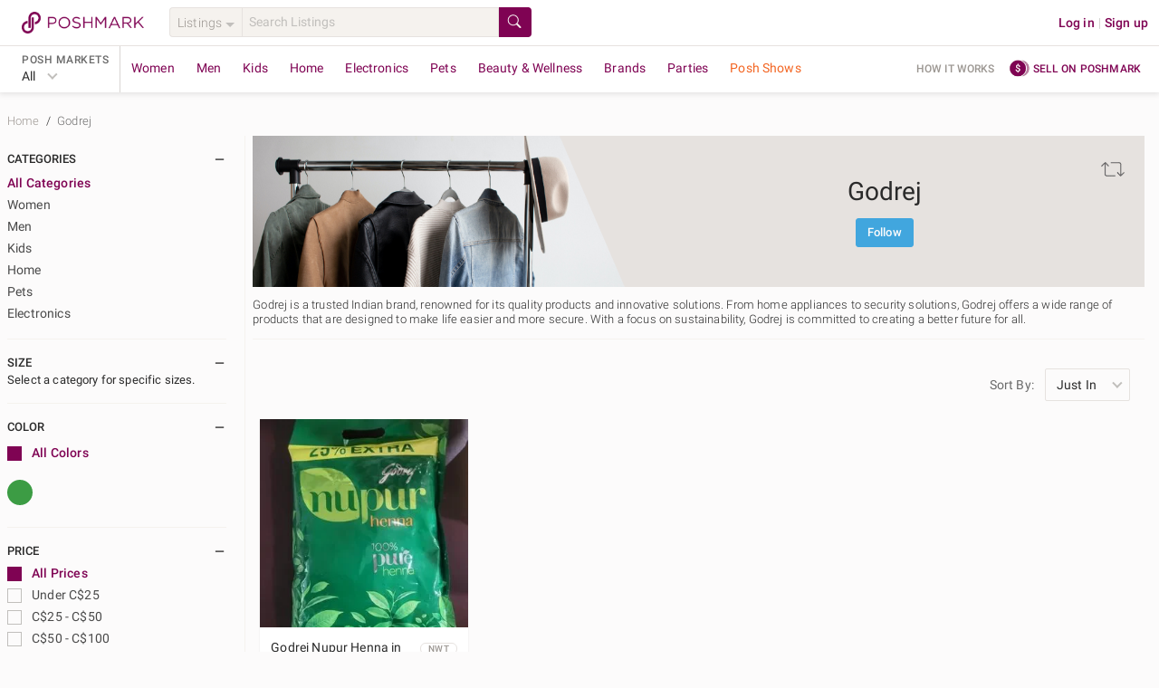

--- FILE ---
content_type: text/html; charset=utf-8
request_url: https://poshmark.ca/brand/Godrej
body_size: 86299
content:
<!DOCTYPE html>
<html lang="en-CA" xml:lang="en-CA" xmlns="http://www.w3.org/1999/xhtml" data-vue-meta-server-rendered="true" data-vue-meta="%7B%22lang%22:%7B%221%22:%22en-CA%22%7D,%22xml:lang%22:%7B%221%22:%22en-CA%22%7D,%22xmlns%22:%7B%221%22:%22http://www.w3.org/1999/xhtml%22%7D,%22data-vue-meta-server-rendered%22:%7B%221%22:true%7D%7D">
  <head>
    <title>Godrej - Poshmark</title>
    <meta data-vue-meta="1" charset="utf-8"><meta data-vue-meta="1" http-equiv="X-UA-Compatible" content="IE=edge,chrome=1"><meta data-vue-meta="1" name="google-site-verification" content="YzU6jJ3yJ0My_t6b2CmL_z-yjo9gN2QUO2MmQHjAgM0"><meta data-vue-meta="1" name="bitly-verification" content="09278921fdde"><meta data-vue-meta="1" name="viewport" content="width=device-width, initial-scale=1.0"><meta data-vue-meta="1" http-equiv="Content-Language" content="en"><meta data-vue-meta="1" property="og:site_name" content="Poshmark"><meta data-vue-meta="1" name="theme-color" content="#ffffff"><meta data-vue-meta="1" id="csrftoken" content="sgS8aX6t-t9_lr78MTVUtBbrR4-lfMFTgl0o"><meta data-vue-meta="1" id="reqId" content="697ebaac164b78378478e54b"><meta data-vue-meta="1" name="format-detection" content="telephone=no"><meta data-vue-meta="1" name="Robots" content="noindex"><meta data-vue-meta="1" data-vmid="ios" property="al:ios:url" content="poshmark://brand/Godrej"><meta data-vue-meta="1" property="al:ios:app_store_id" content="470412147"><meta data-vue-meta="1" property="al:ios:app_name" content="Poshmark"><meta data-vue-meta="1" data-vmid="android" property="al:android:url" content="poshmark://brand/Godrej"><meta data-vue-meta="1" property="al:android:package" content="com.poshmark.app"><meta data-vue-meta="1" property="al:android:app_name" content="Poshmark"><meta data-vue-meta="1" property="al:web:should_fallback" content="false"><meta data-vue-meta="1" name="description" content="Find new and preloved Godrej items at up to 70% off retail prices. Poshmark makes shopping fun, affordable &amp; easy!">
    <link data-vue-meta="1" rel="preload" href="https://fonts.gstatic.com/s/roboto/v20/KFOlCnqEu92Fr1MmSU5fBBc4AMP6lQ.woff2" as="font" crossorigin="anonymous"><link data-vue-meta="1" rel="preload" href="https://fonts.gstatic.com/s/roboto/v20/KFOmCnqEu92Fr1Mu4mxKKTU1Kg.woff2" as="font" crossorigin="anonymous"><link data-vue-meta="1" rel="preload" href="https://fonts.gstatic.com/s/roboto/v20/KFOlCnqEu92Fr1MmEU9fBBc4AMP6lQ.woff2" as="font" crossorigin="anonymous"><link data-vue-meta="1" rel="preload" href="https://fonts.gstatic.com/s/roboto/v20/KFOlCnqEu92Fr1MmWUlfBBc4AMP6lQ.woff2" as="font" crossorigin="anonymous"><link data-vue-meta="1" rel="apple-touch-icon" href="https://d2gjrq7hs8he14.cloudfront.net/webpack4/apple-touch-icon-2d9cd720f1398aae0ae9e482fa408e95968548a0d11b7db7aafd2740e17a0141.png"><link data-vue-meta="1" rel="apple-touch-icon" sizes="60x60" href="https://d2gjrq7hs8he14.cloudfront.net/webpack4/apple-touch-icon-60x60-abf3d38208fa7ddffa2f2ab1b337d8a34794d5ddfe807b4677f36a0d78914aed.png"><link data-vue-meta="1" rel="apple-touch-icon" sizes="76x76" href="https://d2gjrq7hs8he14.cloudfront.net/webpack4/apple-touch-icon-76x76-39beef4092505e9b06ca1573e324b6485f8404e90dec411f08110e52258f9c7a.png"><link data-vue-meta="1" rel="apple-touch-icon" sizes="120x120" href="https://d2gjrq7hs8he14.cloudfront.net/webpack4/apple-touch-icon-120x120-05be52a08a94f4f5e6920e6be423ef377c813d27526cfb1a7f5b2943120a290d.png"><link data-vue-meta="1" rel="apple-touch-icon" sizes="152x152" href="https://d2gjrq7hs8he14.cloudfront.net/webpack4/apple-touch-icon-152x152-0f60eeebce0e4d8c6092db84df50a988e675a0387e9ccbbf648d9b76f44462e4.png"><link data-vue-meta="1" rel="apple-touch-icon" sizes="180x180" href="https://d2gjrq7hs8he14.cloudfront.net/webpack4/apple-touch-icon-180x180-2d9cd720f1398aae0ae9e482fa408e95968548a0d11b7db7aafd2740e17a0141.png"><link data-vue-meta="1" rel="alternate" hreflang="x-default" href="https://poshmark.com/brand/Godrej"><link data-vue-meta="1" rel="alternate" hreflang="en-ca" href="https://poshmark.ca/brand/Godrej"><link data-vue-meta="1" as="image" rel="preload" href="https://d2zlsagv0ouax1.cloudfront.net/assets/channel_covershots/img-covershot-brands@2x.jpg">
    <style data-vue-meta="1" type="text/css">
            @font-face {
              font-display: swap;
              font-family: 'Roboto';
              font-style: normal;
              font-weight: 300;
              src: local('Roboto Light'), local('Roboto-Light'), url(https://fonts.gstatic.com/s/roboto/v20/KFOlCnqEu92Fr1MmSU5fBBc4AMP6lQ.woff2) format('woff2');
              unicode-range: U+0000-00FF, U+0131, U+0152-0153, U+02BB-02BC, U+02C6, U+02DA, U+02DC, U+2000-206F, U+2074, U+20AC, U+2122, U+2191, U+2193, U+2212, U+2215, U+FEFF, U+FFFD;
            }
            @font-face {
              font-display: swap;
              font-family: 'Roboto';
              font-style: normal;
              font-weight: 400;
              src: local('Roboto'), local('Roboto-Regular'), url(https://fonts.gstatic.com/s/roboto/v20/KFOmCnqEu92Fr1Mu4mxKKTU1Kg.woff2) format('woff2');
              unicode-range: U+0000-00FF, U+0131, U+0152-0153, U+02BB-02BC, U+02C6, U+02DA, U+02DC, U+2000-206F, U+2074, U+20AC, U+2122, U+2191, U+2193, U+2212, U+2215, U+FEFF, U+FFFD;
            }
            @font-face {
              font-display: swap;
              font-family: 'Roboto';
              font-style: normal;
              font-weight: 500;
              src: local('Roboto Medium'), local('Roboto-Medium'), url(https://fonts.gstatic.com/s/roboto/v20/KFOlCnqEu92Fr1MmEU9fBBc4AMP6lQ.woff2) format('woff2');
              unicode-range: U+0000-00FF, U+0131, U+0152-0153, U+02BB-02BC, U+02C6, U+02DA, U+02DC, U+2000-206F, U+2074, U+20AC, U+2122, U+2191, U+2193, U+2212, U+2215, U+FEFF, U+FFFD;
            }
            @font-face {
              font-display: swap;
              font-family: 'Roboto';
              font-style: normal;
              font-weight: 700;
              src: local('Roboto Bold'), local('Roboto-Bold'), url(https://fonts.gstatic.com/s/roboto/v20/KFOlCnqEu92Fr1MmWUlfBBc4AMP6lQ.woff2) format('woff2');
              unicode-range: U+0000-00FF, U+0131, U+0152-0153, U+02BB-02BC, U+02C6, U+02DA, U+02DC, U+2000-206F, U+2074, U+20AC, U+2122, U+2191, U+2193, U+2212, U+2215, U+FEFF, U+FFFD;
            }
          </style>
    <script data-vue-meta="1" data-vmid="ldjson-schema-carousel" type="application/ld+json">{"@context":"https://schema.org/","@type":"ItemList","itemListElement":[{"@type":"ListItem","position":1,"url":"https://poshmark.ca/listing/Godrej-Nupur-Henna-in-Rich-Green-Packaging-68b3a87500154255d90211f9"}]}</script><script data-vue-meta="1" data-vmid="ldjson-schema-breadcrumb" type="application/ld+json">{"@context":"https://schema.org","@type":"BreadcrumbList","itemListElement":[{"@type":"ListItem","position":1,"name":"Home","item":"https://poshmark.ca/"},{"@type":"ListItem","position":2,"name":"Godrej","item":"https://poshmark.ca/brand/Godrej"}]}</script>
    <noscript data-vue-meta="1">This website requires JavaScript.</noscript>
  <link rel="preload" href="https://d2gjrq7hs8he14.cloudfront.net/webpack4/runtime~app.bbe380e00ffae8ed1623.js" as="script"><link rel="preload" href="https://d2gjrq7hs8he14.cloudfront.net/webpack4/core_js.798c430b1d4f1db11343.js" as="script"><link rel="preload" href="https://d2gjrq7hs8he14.cloudfront.net/webpack4/locales_pmmodules.6b533bd461954a864a57.js" as="script"><link rel="preload" href="https://d2gjrq7hs8he14.cloudfront.net/webpack4/core_js_pure.ed5a6258fc4a70867511.js" as="script"><link rel="preload" href="https://d2gjrq7hs8he14.cloudfront.net/webpack4/vee_lodash.581c6c31dd0a52dd7622.js" as="script"><link rel="preload" href="https://d2gjrq7hs8he14.cloudfront.net/webpack4/vue_router.ad266595ef1b14cbe7e7.js" as="script"><link rel="preload" href="https://d2gjrq7hs8he14.cloudfront.net/webpack4/app_layout_actions.6cd084a10a155aaf2f8b.js" as="script"><link rel="preload" href="https://d2gjrq7hs8he14.cloudfront.net/webpack4/vue.e519436a809a74db64f5.js" as="script"><link rel="preload" href="https://d2gjrq7hs8he14.cloudfront.net/webpack4/app.9e1a8197279e58068aac.js" as="script"><link rel="preload" href="https://d2gjrq7hs8he14.cloudfront.net/webpack4/layout.53acff4737ecbda26bc8.js" as="script"><link rel="preload" href="https://d2gjrq7hs8he14.cloudfront.net/webpack4/1050.7001397bf2e3b794caba.js" as="script"><link rel="preload" href="https://d2gjrq7hs8he14.cloudfront.net/webpack4/637.14fe70ade1034ba3a013.js" as="script"><link rel="preload" href="https://d2gjrq7hs8he14.cloudfront.net/webpack4/brand.ddddfc7b5b333203c0c7.js" as="script"><link rel="preload" href="https://d2gjrq7hs8he14.cloudfront.net/webpack4/grids_common~tagListings.4d127cd6fbd9c1975757.js" as="script"><link rel="preload" href="https://d2gjrq7hs8he14.cloudfront.net/webpack4/components.b02c2021f8fe782251b5.js" as="script"><link rel="preload" href="https://d2gjrq7hs8he14.cloudfront.net/webpack4/filter.4ec8ae6cc4f28c22d670.js" as="script"><link rel="preload" href="https://d2gjrq7hs8he14.cloudfront.net/webpack4/bottomBanner.654664dcc6afd2d8e650.js" as="script"><link rel="preload" href="https://d2gjrq7hs8he14.cloudfront.net/webpack4/footer.d7adde830fb60f84382f.js" as="script"><style data-vue-ssr-id="d84bc85c:0 d84bc85c:1 10fb06a6:0 59326dfa:0 e8be9d34:0 1028a7ee:0 4fef7df8:0 7ff1dc96:0 2d3913fb:0 1ab29772:0 0defce95:0 fba4c0c4:0 ca6bbb3a:0 b4a246c2:0 2a495bcf:0 7e8ecc66:0 8a40d078:0 031a40f9:0 1f704adc:0 1274a5da:0 db124f90:0 6a582d93:0 64dfb2ac:0 3c54e5cb:0 50c3d234:0 4512a504:0 75a014f7:0 35d4fff8:0 02d7ad1e:0 6477317e:0 47cd955c:0 3600f83c:0 25cb0d90:0 92fc0926:0">html,body,div,span,applet,object,iframe,h1,h2,h3,h4,h5,h6,p,blockquote,pre,a,abbr,acronym,address,big,cite,code,del,dfn,em,img,ins,kbd,q,s,samp,small,strike,sub,sup,tt,var,center,dl,dt,dd,ol,ul,li,fieldset,form,label,legend,table,caption,tbody,tfoot,thead,tr,th,td,article,aside,canvas,details,embed,figure,figcaption,footer,header,hgroup,menu,nav,output,ruby,section,summary,time,mark,audio,video{margin:0;padding:0;border:0;font-size:100%;font:inherit;vertical-align:baseline}strong,b,u,i{margin:0;padding:0;border:0;font-size:100%;vertical-align:baseline}article,aside,details,figcaption,figure,footer,header,hgroup,menu,nav,section{display:block}ol,ul{list-style:none}blockquote,q{quotes:none}blockquote:before,blockquote:after,q:before,q:after{content:"";content:none}table{border-collapse:collapse;border-spacing:0}*{-webkit-box-sizing:border-box;box-sizing:border-box}*:before,*:after{-webkit-box-sizing:border-box;box-sizing:border-box}body{-webkit-tap-highlight-color:rgba(0,0,0,0)}button,html input[type=button],input[type=reset],input[type=submit]{border:none;-webkit-appearance:button;cursor:pointer}button[disabled],button.btn--primary--disabled,html input[disabled],html input.btn--primary--disabled{cursor:default}button::-moz-focus-inner,input::-moz-focus-inner{border:0;padding:0}input[type=checkbox],input[type=radio]{-webkit-box-sizing:border-box;box-sizing:border-box;padding:0}input[type=number]::-webkit-inner-spin-button,input[type=number]::-webkit-outer-spin-button{-webkit-appearance:none;margin:0}input[type=search]{-webkit-appearance:textfield;-webkit-box-sizing:border-box;box-sizing:border-box}input[type=search]::-webkit-search-decoration{-webkit-appearance:none}input[type=search]::-webkit-search-cancel-button{-webkit-appearance:searchfield-cancel-button}textarea,input,button,select{margin:0;font-family:inherit;font-size:inherit;-webkit-appearance:none}textarea{overflow:auto;resize:none;-ms-overflow-style:none;scrollbar-width:none}textarea::-webkit-scrollbar{display:none}textarea:focus,input:focus,button:focus{outline:none}html{font-size:14px;-ms-text-size-adjust:100%;-webkit-text-size-adjust:100%}body{color:#2a2a2a;font-family:"Roboto","Helvetica Neue",Helvetica,Arial,sans-serif;background:#fcfbfb;font-size:14px;line-height:1.4285714286;letter-spacing:.15px;-webkit-font-smoothing:antialiased}a{text-decoration:none;cursor:pointer;color:#7f0353}.all-caps{font-size:12px;letter-spacing:.5px;line-height:16px;text-transform:uppercase}.caption{font-size:13px;letter-spacing:.15px;line-height:16px}h1,h2,h3,h4,h5,h6{text-rendering:optimizelegibility}.h1--extra-large{font-size:32px;line-height:40px}@media only screen and (min-width: 768px){.h1--extra-large{font-size:60px}}@media only screen and (min-width: 768px){.h1--extra-large{line-height:40px}}.h1--large{font-size:24px;line-height:30px}@media only screen and (min-width: 768px){.h1--large{font-size:32px}}@media only screen and (min-width: 768px){.h1--large{line-height:40px}}h1{font-size:22px;line-height:26px;letter-spacing:0 !important}@media only screen and (min-width: 768px){h1{font-size:28px}}@media only screen and (min-width: 768px){h1{line-height:34px}}h2{font-size:20px;line-height:24px;letter-spacing:0 !important}@media only screen and (min-width: 768px){h2{font-size:24px}}@media only screen and (min-width: 768px){h2{line-height:28px}}h3{font-size:18px;line-height:22px;letter-spacing:0 !important}@media only screen and (min-width: 768px){h3{font-size:20px}}@media only screen and (min-width: 768px){h3{line-height:24px}}h4{font-size:16px;line-height:22px;letter-spacing:0 !important}@media only screen and (min-width: 768px){h4{font-size:18px}}@media only screen and (min-width: 768px){h4{line-height:22px}}h5{font-size:16px;line-height:22px}@media only screen and (min-width: 768px){h5{font-size:16px}}@media only screen and (min-width: 768px){h5{line-height:22px}}.h1{font-size:22px;line-height:26px}@media only screen and (min-width: 768px){.h1{font-size:28px}}@media only screen and (min-width: 768px){.h1{line-height:34px}}.h2{font-size:20px;line-height:24px}@media only screen and (min-width: 768px){.h2{font-size:24px}}@media only screen and (min-width: 768px){.h2{line-height:28px}}.h3{font-size:18px;line-height:22px}@media only screen and (min-width: 768px){.h3{font-size:20px}}@media only screen and (min-width: 768px){.h3{line-height:24px}}.h4{font-size:16px;line-height:22px}@media only screen and (min-width: 768px){.h4{font-size:18px}}@media only screen and (min-width: 768px){.h4{line-height:22px}}.h5{font-size:16px;line-height:22px}@media only screen and (min-width: 768px){.h5{font-size:16px}}@media only screen and (min-width: 768px){.h5{line-height:22px}}.link--arrow:after{content:" »";white-space:pre}.pm-sub-section__header{background:#f8f6f3;width:100%;padding:8px 12px;color:#9b9691;font-weight:500}.clearfix:after{content:".";visibility:hidden;display:block;height:0;clear:both}.hide{display:none !important}.scroll-lock{overflow:hidden}.hide-scrollbars{-ms-overflow-style:none;scrollbar-width:none}.hide-scrollbars::-webkit-scrollbar{display:none}.list-style--disc{list-style:disc;list-style-position:inside}.list-style--decimal{list-style:decimal;list-style-position:inside}.list-style--circle{list-style:circle;list-style-position:inside}.tc--b{color:#2a2a2a !important}.tc--dg{color:#4a4a4a !important}.tc--g{color:#6a6a6a !important}.tc--lg{color:#9b9691 !important}.tc--m{color:#7f0353 !important}.tc--m{color:#7f0353 !important}.tc--lm{color:#c31985 !important}.tc--blue{color:#41a6de !important}.tc--white{color:#fcfbfb !important}.tc--snow-white{color:#fff !important}.tc--green{color:#8ac54a !important}.tc--dark-green{color:#5f9523 !important}.tc--yellow{color:#e6a90a !important}.tc--dr{color:#aa2516 !important}.tc--red{color:#d64242 !important}.tc--rose{color:#bc7072 !important}.tc--oak-gray{color:#d9d5d2 !important}.tc--orange{color:#e6aa5a !important}.ta--l{text-align:left !important}.ta--r{text-align:right !important}.ta--c{text-align:center !important}.ws--normal{white-space:normal !important}.ws--nowrap{white-space:nowrap !important}.ws--pre-line{white-space:pre-line !important}.fw--light{font-weight:300 !important}.fw--reg{font-weight:400 !important}.fw--med{font-weight:500 !important}.fw--bold{font-weight:700 !important}.fw--semi--bold{font-weight:600 !important}.tr--uppercase{text-transform:uppercase !important}.tr--lowercase{text-transform:lowercase !important}.tr--capitalize{text-transform:capitalize !important}.tr--none{text-transform:none !important}.td--ul{text-decoration:underline !important}.td--ol{text-decoration:overline !important}.td--lt{text-decoration:line-through !important}.td--st:after{content:"";border-top:1px solid #d9d5d2;position:absolute;top:50%;left:0;width:50%;height:50%;margin-left:25%}.tdc--yellow{-webkit-text-decoration-color:#e6a90a !important;text-decoration-color:#e6a90a !important}.fs--i{font-style:italic}.fsz--s{font-size:12px}.fsz--base{font-size:14px}.fsz--large{font-size:16px}.fsz--xs{font-size:11px}.ws--pre{white-space:pre !important}.wb--ww{-ms-hyphens:auto;hyphens:auto;word-wrap:break-word}.ellipses{text-overflow:ellipsis !important;white-space:nowrap !important;overflow:hidden !important}.multiline-ellipsis{position:relative}.multiline-ellipsis:after{content:"   ...";position:absolute;bottom:0;right:0;padding:0 16px;background:-webkit-gradient(linear, left top, right top, from(rgba(252, 251, 251, 0)), color-stop(50%, rgb(252, 251, 251)));background:linear-gradient(to right, rgba(252, 251, 251, 0), rgb(252, 251, 251) 50%)}.lh--none{line-height:0 !important}.lh--base{line-height:20px !important}.lh--medium{line-height:1.5 !important}.lh--large{line-height:1.75 !important}.br--gray{border:1px solid #d9d5d2}.br--light-gray{border:1px solid #e6e2df}.br--lighter-gray{border:1px solid #f5f2ee}.br--lighter-gray-2{border:1px solid #f8f6f3}.br--dark-gray{border:1px solid #c1bfbc}.br--magenta{border:1px solid #7f0353 !important}.br--2--magenta{border:2px solid #7f0353 !important}.br--snow-white{border:1px solid #fff !important}.br--blue{border:1px solid #41a6de !important}.br--2--blue{border:2px solid #41a6de !important}.br--none{border:none !important}.round{border-radius:50% !important}.br-rad--base{border-radius:2px !important}.br-rad--med{border-radius:3px !important}.br-rad--large{border-radius:4px !important}.br-rad--x-large{border-radius:12px !important}.br--bottom{border-top:none;border-left:none;border-right:none}.br--top{border-bottom:none;border-left:none;border-right:none}.br--left{border-top:none;border-bottom:none;border-right:none}.br--right{border-top:none;border-bottom:none;border-left:none}.br--vertical{border-left:none;border-right:none}.br--width--1{border-width:1px !important}.br--width--2{border-width:2px !important}.bg--dark-gray{background-color:#d9d5d2 !important}.bg--darker-gray{background-color:#c1bfbc !important}.bg--gray{background-color:#e6e2df !important}.bg--light-gray{background-color:#f5f2ee !important}.bg--lighter-gray{background-color:#f8f6f3 !important}.bg--lightest-gray{background-color:#f9f9f9 !important}.bg--white{background-color:#fcfbfb !important}.bg--pure-white{background-color:#fff !important}.bg--snow-white{background-color:#fff !important}.bg--blue{background-color:#41a6de !important}.bg--dark-blue{background-color:#1c2f63 !important}.bg--magenta{background-color:#7f0353 !important}.bg--red{background-color:#f53f16 !important}.bg--dark-red{background-color:#ae2721 !important}.bg--green{background-color:#8ac54a !important}.bg--green-blue{background-color:#93a8ac !important}.bg--light-pink{background-color:#ba6868 !important}.bg--yellow{background-color:#fdf9e2 !important}.bg--orange{background-color:#e6aa5a !important}.bg--purple{background-color:#694973 !important}.bg--light-blue{background-color:#8bc9cb !important}.bg--transparent{background-color:rgba(0,0,0,0) !important}.bg--purple-gold-gradient{background-image:linear-gradient(81deg, #bc7072 6%, #e6aa59 95%)}.bg--ecru{background-color:#efeee3 !important}.bg--light-tangerine{color:#ffc5ba !important}.bg--lighter-tangerine{color:#fee6e1 !important}.bg--lighter-blue{color:#f6fdff !important}.bg--light-indigo{color:#0e5568 !important}.d--b{display:block !important}.d--ib{display:inline-block !important}.d--tb{display:table !important}.d--fl{display:-webkit-box !important;display:-ms-flexbox !important;display:flex !important}.d--if{display:-webkit-inline-box !important;display:-ms-inline-flexbox !important;display:inline-flex !important}.d--li{display:list-item !important}.fs--ns{-ms-flex:1 0 auto;-webkit-box-flex:1;flex:1 0 auto}.jc--c{-webkit-box-pack:center !important;-ms-flex-pack:center !important;justify-content:center !important}.jc--sb{-webkit-box-pack:justify !important;-ms-flex-pack:justify !important;justify-content:space-between !important}.jc--sa{-ms-flex-pack:distribute !important;justify-content:space-around !important}.jc--fs{-webkit-box-pack:start !important;-ms-flex-pack:start !important;justify-content:flex-start !important}.jc--fe{-webkit-box-pack:end !important;-ms-flex-pack:end !important;justify-content:flex-end !important}.ai--c{-webkit-box-align:center !important;-ms-flex-align:center !important;align-items:center !important}.ai--s{-webkit-box-align:stretch !important;-ms-flex-align:stretch !important;align-items:stretch !important}.ai--ss{-webkit-box-align:self-start !important;-ms-flex-align:self-start !important;align-items:self-start !important}.ai--fs{-webkit-box-align:start !important;-ms-flex-align:start !important;align-items:flex-start !important}.ai--fe{-webkit-box-align:end !important;-ms-flex-align:end !important;align-items:flex-end !important}.ai--bl{-webkit-box-align:baseline !important;-ms-flex-align:baseline !important;align-items:baseline !important}.fw--w{-ms-flex-wrap:wrap !important;flex-wrap:wrap !important}.fd--c{-ms-flex-direction:column !important;-webkit-box-orient:vertical !important;-webkit-box-direction:normal !important;flex-direction:column !important}.fd--cr{-ms-flex-direction:column-reverse !important;-webkit-box-orient:vertical !important;-webkit-box-direction:reverse !important;flex-direction:column-reverse !important}.fd--rr{-ms-flex-direction:row-reverse !important;-webkit-box-orient:horizontal !important;-webkit-box-direction:reverse !important;flex-direction:row-reverse !important}.fd--r{-ms-flex-direction:row !important;-webkit-box-orient:horizontal !important;-webkit-box-direction:normal !important;flex-direction:row !important}.ja--c{-webkit-box-pack:center !important;-ms-flex-pack:center !important;justify-content:center !important;-webkit-box-align:center !important;-ms-flex-align:center !important;align-items:center !important}.as--fe{-webkit-align-self:flex-end !important;-ms-flex-item-align:end !important;align-self:flex-end !important}.as--fs{-webkit-align-self:flex-start !important;-ms-flex-item-align:start !important;align-self:flex-start !important}.as--c{-webkit-align-self:center !important;-ms-flex-item-align:center !important;align-self:center !important}.f--right{float:right !important}.f--left{float:left !important}.ps--r{position:relative !important}.ps--a{position:absolute !important}.va--t{vertical-align:top !important}.va--b{vertical-align:bottom !important}.va--m{vertical-align:middle !important}.al--center{margin:0 auto !important}.al--right{margin:0 0 0 auto !important}.al--left{margin:0 auto 0 0 !important}.mr--a{margin-right:auto !important}.ml--a{margin-left:auto !important}.ovf--h{overflow:hidden !important}.ovf--s{overflow:scroll !important}.sb--smooth{scroll-behavior:smooth !important}.cursor--pointer{cursor:pointer}.cursor--default{cursor:default}.no--pointer-events{pointer-events:none}@media only screen and (max-width: 1190px){.hide-desktop-small{display:none !important}}.m--0{margin:0px !important}.m--t--0{margin-top:0px !important}.p--0{padding:0px !important}.p--t--0{padding-top:0px !important}.m--0{margin:0px !important}.m--b--0{margin-bottom:0px !important}.p--0{padding:0px !important}.p--b--0{padding-bottom:0px !important}.m--0{margin:0px !important}.m--l--0{margin-left:0px !important}.p--0{padding:0px !important}.p--l--0{padding-left:0px !important}.m--0{margin:0px !important}.m--r--0{margin-right:0px !important}.p--0{padding:0px !important}.p--r--0{padding-right:0px !important}.m--1{margin:4px !important}.m--t--1{margin-top:4px !important}.p--1{padding:4px !important}.p--t--1{padding-top:4px !important}.m--1{margin:4px !important}.m--b--1{margin-bottom:4px !important}.p--1{padding:4px !important}.p--b--1{padding-bottom:4px !important}.m--1{margin:4px !important}.m--l--1{margin-left:4px !important}.p--1{padding:4px !important}.p--l--1{padding-left:4px !important}.m--1{margin:4px !important}.m--r--1{margin-right:4px !important}.p--1{padding:4px !important}.p--r--1{padding-right:4px !important}.m--2{margin:8px !important}.m--t--2{margin-top:8px !important}.p--2{padding:8px !important}.p--t--2{padding-top:8px !important}.m--2{margin:8px !important}.m--b--2{margin-bottom:8px !important}.p--2{padding:8px !important}.p--b--2{padding-bottom:8px !important}.m--2{margin:8px !important}.m--l--2{margin-left:8px !important}.p--2{padding:8px !important}.p--l--2{padding-left:8px !important}.m--2{margin:8px !important}.m--r--2{margin-right:8px !important}.p--2{padding:8px !important}.p--r--2{padding-right:8px !important}.m--3{margin:12px !important}.m--t--3{margin-top:12px !important}.p--3{padding:12px !important}.p--t--3{padding-top:12px !important}.m--3{margin:12px !important}.m--b--3{margin-bottom:12px !important}.p--3{padding:12px !important}.p--b--3{padding-bottom:12px !important}.m--3{margin:12px !important}.m--l--3{margin-left:12px !important}.p--3{padding:12px !important}.p--l--3{padding-left:12px !important}.m--3{margin:12px !important}.m--r--3{margin-right:12px !important}.p--3{padding:12px !important}.p--r--3{padding-right:12px !important}.m--4{margin:16px !important}.m--t--4{margin-top:16px !important}.p--4{padding:16px !important}.p--t--4{padding-top:16px !important}.m--4{margin:16px !important}.m--b--4{margin-bottom:16px !important}.p--4{padding:16px !important}.p--b--4{padding-bottom:16px !important}.m--4{margin:16px !important}.m--l--4{margin-left:16px !important}.p--4{padding:16px !important}.p--l--4{padding-left:16px !important}.m--4{margin:16px !important}.m--r--4{margin-right:16px !important}.p--4{padding:16px !important}.p--r--4{padding-right:16px !important}.m--5{margin:20px !important}.m--t--5{margin-top:20px !important}.p--5{padding:20px !important}.p--t--5{padding-top:20px !important}.m--5{margin:20px !important}.m--b--5{margin-bottom:20px !important}.p--5{padding:20px !important}.p--b--5{padding-bottom:20px !important}.m--5{margin:20px !important}.m--l--5{margin-left:20px !important}.p--5{padding:20px !important}.p--l--5{padding-left:20px !important}.m--5{margin:20px !important}.m--r--5{margin-right:20px !important}.p--5{padding:20px !important}.p--r--5{padding-right:20px !important}.m--6{margin:24px !important}.m--t--6{margin-top:24px !important}.p--6{padding:24px !important}.p--t--6{padding-top:24px !important}.m--6{margin:24px !important}.m--b--6{margin-bottom:24px !important}.p--6{padding:24px !important}.p--b--6{padding-bottom:24px !important}.m--6{margin:24px !important}.m--l--6{margin-left:24px !important}.p--6{padding:24px !important}.p--l--6{padding-left:24px !important}.m--6{margin:24px !important}.m--r--6{margin-right:24px !important}.p--6{padding:24px !important}.p--r--6{padding-right:24px !important}.m--7{margin:28px !important}.m--t--7{margin-top:28px !important}.p--7{padding:28px !important}.p--t--7{padding-top:28px !important}.m--7{margin:28px !important}.m--b--7{margin-bottom:28px !important}.p--7{padding:28px !important}.p--b--7{padding-bottom:28px !important}.m--7{margin:28px !important}.m--l--7{margin-left:28px !important}.p--7{padding:28px !important}.p--l--7{padding-left:28px !important}.m--7{margin:28px !important}.m--r--7{margin-right:28px !important}.p--7{padding:28px !important}.p--r--7{padding-right:28px !important}.m--8{margin:32px !important}.m--t--8{margin-top:32px !important}.p--8{padding:32px !important}.p--t--8{padding-top:32px !important}.m--8{margin:32px !important}.m--b--8{margin-bottom:32px !important}.p--8{padding:32px !important}.p--b--8{padding-bottom:32px !important}.m--8{margin:32px !important}.m--l--8{margin-left:32px !important}.p--8{padding:32px !important}.p--l--8{padding-left:32px !important}.m--8{margin:32px !important}.m--r--8{margin-right:32px !important}.p--8{padding:32px !important}.p--r--8{padding-right:32px !important}.m--9{margin:36px !important}.m--t--9{margin-top:36px !important}.p--9{padding:36px !important}.p--t--9{padding-top:36px !important}.m--9{margin:36px !important}.m--b--9{margin-bottom:36px !important}.p--9{padding:36px !important}.p--b--9{padding-bottom:36px !important}.m--9{margin:36px !important}.m--l--9{margin-left:36px !important}.p--9{padding:36px !important}.p--l--9{padding-left:36px !important}.m--9{margin:36px !important}.m--r--9{margin-right:36px !important}.p--9{padding:36px !important}.p--r--9{padding-right:36px !important}.m--10{margin:40px !important}.m--t--10{margin-top:40px !important}.p--10{padding:40px !important}.p--t--10{padding-top:40px !important}.m--10{margin:40px !important}.m--b--10{margin-bottom:40px !important}.p--10{padding:40px !important}.p--b--10{padding-bottom:40px !important}.m--10{margin:40px !important}.m--l--10{margin-left:40px !important}.p--10{padding:40px !important}.p--l--10{padding-left:40px !important}.m--10{margin:40px !important}.m--r--10{margin-right:40px !important}.p--10{padding:40px !important}.p--r--10{padding-right:40px !important}.m--11{margin:44px !important}.m--t--11{margin-top:44px !important}.p--11{padding:44px !important}.p--t--11{padding-top:44px !important}.m--11{margin:44px !important}.m--b--11{margin-bottom:44px !important}.p--11{padding:44px !important}.p--b--11{padding-bottom:44px !important}.m--11{margin:44px !important}.m--l--11{margin-left:44px !important}.p--11{padding:44px !important}.p--l--11{padding-left:44px !important}.m--11{margin:44px !important}.m--r--11{margin-right:44px !important}.p--11{padding:44px !important}.p--r--11{padding-right:44px !important}.m--12{margin:48px !important}.m--t--12{margin-top:48px !important}.p--12{padding:48px !important}.p--t--12{padding-top:48px !important}.m--12{margin:48px !important}.m--b--12{margin-bottom:48px !important}.p--12{padding:48px !important}.p--b--12{padding-bottom:48px !important}.m--12{margin:48px !important}.m--l--12{margin-left:48px !important}.p--12{padding:48px !important}.p--l--12{padding-left:48px !important}.m--12{margin:48px !important}.m--r--12{margin-right:48px !important}.p--12{padding:48px !important}.p--r--12{padding-right:48px !important}.m--h--0{margin-left:0px !important;margin-right:0px !important}.p--h--0{padding-left:0px !important;padding-right:0px !important}.m--h--1{margin-left:4px !important;margin-right:4px !important}.p--h--1{padding-left:4px !important;padding-right:4px !important}.m--h--2{margin-left:8px !important;margin-right:8px !important}.p--h--2{padding-left:8px !important;padding-right:8px !important}.m--h--3{margin-left:12px !important;margin-right:12px !important}.p--h--3{padding-left:12px !important;padding-right:12px !important}.m--h--4{margin-left:16px !important;margin-right:16px !important}.p--h--4{padding-left:16px !important;padding-right:16px !important}.m--h--5{margin-left:20px !important;margin-right:20px !important}.p--h--5{padding-left:20px !important;padding-right:20px !important}.m--h--6{margin-left:24px !important;margin-right:24px !important}.p--h--6{padding-left:24px !important;padding-right:24px !important}.m--h--7{margin-left:28px !important;margin-right:28px !important}.p--h--7{padding-left:28px !important;padding-right:28px !important}.m--h--8{margin-left:32px !important;margin-right:32px !important}.p--h--8{padding-left:32px !important;padding-right:32px !important}.m--h--9{margin-left:36px !important;margin-right:36px !important}.p--h--9{padding-left:36px !important;padding-right:36px !important}.m--h--10{margin-left:40px !important;margin-right:40px !important}.p--h--10{padding-left:40px !important;padding-right:40px !important}.m--h--11{margin-left:44px !important;margin-right:44px !important}.p--h--11{padding-left:44px !important;padding-right:44px !important}.m--h--12{margin-left:48px !important;margin-right:48px !important}.p--h--12{padding-left:48px !important;padding-right:48px !important}.m--v--0{margin-top:0px !important;margin-bottom:0px !important}.p--v--0{padding-top:0px !important;padding-bottom:0px !important}.m--v--1{margin-top:4px !important;margin-bottom:4px !important}.p--v--1{padding-top:4px !important;padding-bottom:4px !important}.m--v--2{margin-top:8px !important;margin-bottom:8px !important}.p--v--2{padding-top:8px !important;padding-bottom:8px !important}.m--v--3{margin-top:12px !important;margin-bottom:12px !important}.p--v--3{padding-top:12px !important;padding-bottom:12px !important}.m--v--4{margin-top:16px !important;margin-bottom:16px !important}.p--v--4{padding-top:16px !important;padding-bottom:16px !important}.m--v--5{margin-top:20px !important;margin-bottom:20px !important}.p--v--5{padding-top:20px !important;padding-bottom:20px !important}.m--v--6{margin-top:24px !important;margin-bottom:24px !important}.p--v--6{padding-top:24px !important;padding-bottom:24px !important}.m--v--7{margin-top:28px !important;margin-bottom:28px !important}.p--v--7{padding-top:28px !important;padding-bottom:28px !important}.m--v--8{margin-top:32px !important;margin-bottom:32px !important}.p--v--8{padding-top:32px !important;padding-bottom:32px !important}.m--v--9{margin-top:36px !important;margin-bottom:36px !important}.p--v--9{padding-top:36px !important;padding-bottom:36px !important}.m--v--10{margin-top:40px !important;margin-bottom:40px !important}.p--v--10{padding-top:40px !important;padding-bottom:40px !important}.m--v--11{margin-top:44px !important;margin-bottom:44px !important}.p--v--11{padding-top:44px !important;padding-bottom:44px !important}.m--v--12{margin-top:48px !important;margin-bottom:48px !important}.p--v--12{padding-top:48px !important;padding-bottom:48px !important}.o--none{opacity:0}.disabled-section{color:#9b9691 !important;cursor:not-allowed}.single-column-layout{margin:0 auto;max-width:750px}.width--100{width:100% !important}.width--mc{width:-webkit-max-content !important;width:-moz-max-content !important;width:max-content !important}.height--100{height:100% !important}.height--100{height:100%}.no--select{-webkit-touch-callout:none;-webkit-user-select:none;-moz-user-select:none;-ms-user-select:none;user-select:none}.bs--none{-webkit-box-shadow:none !important;box-shadow:none !important}.ff--no-increment-input{-moz-appearance:textfield}main #content{max-width:1380px;margin:0 auto;padding:24px 8px 0 8px;min-height:calc(100vh - 150px)}main .content--desktop{min-width:768px}@media only screen and (max-device-width: 767px),(max-device-height: 480px)and (orientation: landscape){main #content{padding:0}}.badge{display:inline-block;height:18px;font-size:11px;font-style:normal;color:#fcfbfb;line-height:19px;padding:0 6px;border-radius:18px;letter-spacing:.5px}.badge--right{position:absolute;top:-6px;right:-6px}.badge--red{background:#f53f16}.badge--blue{background:#41a6de}.badge--black{background:#4a4a4a}.btn{display:inline-block;position:relative;vertical-align:top;white-space:nowrap;letter-spacing:.15px;font-size:14px;font-weight:500;cursor:pointer;text-align:center;border:1px solid rgba(0,0,0,0);border-radius:3px;-webkit-touch-callout:none;-webkit-user-select:none;-moz-user-select:none;-ms-user-select:none;user-select:none;min-width:68px;height:36px;padding:0 12px;line-height:34px;overflow:hidden;-webkit-tap-highlight-color:rgba(0,0,0,0)}.btn:after{content:"";display:block;position:absolute;width:1000%;height:1000%;top:-450%;left:-450%;pointer-events:none;background-image:radial-gradient(circle, #000 10%, transparent 10.01%);background-repeat:no-repeat;background-position:50%;-ms-transform:scale(1);-webkit-transform:scale(1);transform:scale(1);opacity:0;-webkit-transition:transform .3s,opacity .5s;-webkit-transition:opacity .5s,-webkit-transform .3s;transition:opacity .5s,-webkit-transform .3s;transition:transform .3s,opacity .5s;transition:transform .3s,opacity .5s,-webkit-transform .3s;-webkit-backface-visibility:hidden}.btn:active:after{-ms-transform:scale(0);-webkit-transform:scale(0);transform:scale(0);opacity:.2;-webkit-transition:0s;transition:0s}.btn--primary,.btn--primary--disabled{color:#fcfbfb;border-color:#41a6de;background:#41a6de}.btn--primary--magenta{border-color:#7f0353;background:#7f0353}.btn--primary--black{border-color:#2a2a2a;background:#2a2a2a;color:#fcfbfb}.btn--secondary{color:#41a6de;border-color:#41a6de;background:rgba(0,0,0,0)}.btn--secondary--magenta{color:#7f0353;border-color:#7f0353;background:rgba(0,0,0,0)}.btn--secondary--white{color:#fcfbfb;border-color:#fff;background:rgba(0,0,0,0)}.btn--secondary--black{color:#2a2a2a;border-color:#2a2a2a;background:rgba(0,0,0,0)}.btn--tertiary{color:#6a6a6a;border-color:#d9d5d2;background:rgba(0,0,0,0);font-weight:normal}.btn--tag{color:#7f0353;font-size:13px;letter-spacing:.4px;font-weight:400;background:#f5f2ee;border-color:#f5f2ee;line-height:30px;height:32px;min-width:48px}.btn--tag.btn--icon{color:#6a6a6a}.btn--tag--outline{color:#7f0353;border-color:#e6e2df}.btn--close{border-radius:50%;padding:0;background:rgba(0,0,0,0);opacity:.5;min-width:0;line-height:34px;min-width:0;height:36px;width:36px}.btn--close:hover{opacity:1}.btn--icon{display:-webkit-inline-box;display:-ms-inline-flexbox;display:inline-flex;-ms-flex-align:center;-webkit-box-align:center;align-items:center}.btn__icon{display:inline-block;margin-right:8px}.btn__icon--right{margin:0 0 0 8px}.btn--carousel{position:absolute;height:40px;width:40px;background:#fff;padding:0;border:none;border-radius:50%;-webkit-box-shadow:0 1px 2px rgba(0,0,0,.2);box-shadow:0 1px 2px rgba(0,0,0,.2);min-width:40px;z-index:1}.btn--carousel:before{content:"";display:inline-block;margin-bottom:-1px;border-right:3px solid #4a4a4a;border-bottom:3px solid #4a4a4a;height:12px;width:12px}.btn--carousel--large{height:44px;width:44px;min-width:44px}.btn--carousel--prev{left:-56px}.btn--carousel--prev:before{-ms-transform:rotate(135deg);-webkit-transform:rotate(135deg);transform:rotate(135deg);margin-right:-4px}.btn--carousel--next{right:-56px}.btn--carousel--next:before{-ms-transform:rotate(-45deg);-webkit-transform:rotate(-45deg);transform:rotate(-45deg);margin-left:-4px}.btn--carousel-vertical--prev{top:-56px}.btn--carousel-vertical--prev:before{-ms-transform:rotate(225deg);-webkit-transform:rotate(225deg);transform:rotate(225deg);margin-bottom:-4px}.btn--carousel-vertical--next{bottom:-56px}.btn--carousel-vertical--next:before{-ms-transform:rotate(45deg);-webkit-transform:rotate(45deg);transform:rotate(45deg)}.btn--fab{display:-webkit-inline-box;display:-ms-inline-flexbox;display:inline-flex;-ms-flex-align:center;-webkit-box-align:center;align-items:center;-ms-flex-pack:center;-webkit-box-pack:center;justify-content:center;border-radius:38px;-webkit-box-shadow:0 2px 10px rgba(0,0,0,.35);box-shadow:0 2px 10px rgba(0,0,0,.35);z-index:3;padding:0 20px;line-height:30px;height:32px}.btn--fab__icon--before{margin-left:-3px;margin-right:2px}.btn--fab__icon--after{margin-left:7px;margin-right:-8px;margin-bottom:6px}.btn--fab--close-btn .label{padding-right:12px;border-right:1px solid #c1bfbc}.btn--fab--top-center{position:fixed;left:50%;-ms-transform:translateX(-50%);-webkit-transform:translateX(-50%);transform:translateX(-50%)}.btn--fab--bottom-center{position:fixed;bottom:32px;left:50%;-ms-transform:translateX(-50%);-webkit-transform:translateX(-50%);transform:translateX(-50%)}.btn--primary[disabled],.btn--primary--disabled{background:#d9d5d2;color:#fcfbfb;border-color:#d9d5d2}.btn--secondary[disabled],.btn--secondary.btn--primary--disabled,.btn--tertiary[disabled],.btn--tertiary.btn--primary--disabled{color:#d9d5d2;border-color:#d9d5d2}.btn--carousel[disabled]:before,.btn--carousel.btn--primary--disabled:before{border-color:#e6e2df}.btn--wide{padding:0 40px !important}.btn--small{font-size:13px;min-width:48px;height:32px;line-height:30px}.btn--large{font-size:16px;min-width:78px;height:46px;line-height:44px;padding:0 16px}.notes{padding-top:8px;color:#9b9691}.card{background:#fff}.card--small{-webkit-box-shadow:0 1px 2px 0 rgba(0,0,0,.1);box-shadow:0 1px 2px 0 rgba(0,0,0,.1);border-radius:2px;padding:12px}.card--medium{-webkit-box-shadow:0 1px 2px rgba(0,0,0,.2);box-shadow:0 1px 2px rgba(0,0,0,.2);border-radius:2px;padding:20px}.card--large{-webkit-box-shadow:0 1px 2px rgba(0,0,0,.2);box-shadow:0 1px 2px rgba(0,0,0,.2);border-radius:3px;padding:32px}.card--no-pad{padding:0}.carousel{position:relative;display:-webkit-box;display:-ms-flexbox;display:flex;-ms-flex-align:center;-webkit-box-align:center;align-items:center;-webkit-touch-callout:none;-webkit-user-select:none;-moz-user-select:none;-ms-user-select:none;user-select:none}.carousel .btn--carousel{top:50%;-ms-transform:translate(0, -50%);-webkit-transform:translate(0, -50%);transform:translate(0, -50%)}.carousel--mobile{margin:0}.carousel--overlay-btns{margin:0 !important}.carousel__slide{text-align:left;-webkit-transition:.5s transform;transition:.5s transform;scroll-behavior:smooth;-ms-overflow-style:none;scrollbar-width:none}.carousel__slide--mobile{overflow-x:scroll;overflow-y:hidden;-webkit-overflow-scrolling:touch}.carousel__slide::-webkit-scrollbar{display:none}.carousel__inner{overflow:hidden;white-space:nowrap;width:100%}.btn--carousel--overlay.btn--carousel--prev{left:-20px}.btn--carousel--overlay.btn--carousel--next{right:-20px}.carousel__item{position:relative;display:inline-block;vertical-align:top}.carousel__item a{display:block}.carousel__item img{display:block;width:100%}.carousel__item-no-shrink{-ms-flex-negative:0;flex-shrink:0}.carousel__pagination{width:12px;height:12px;border-radius:50%;background-color:#d9d5d2;margin-right:12px;cursor:pointer}.carousel__pagination--active{background-color:#7f0353}.carousel__see-more{position:relative;color:#7f0353}.carousel__see-more:after{content:"";display:block;padding-bottom:100%}.carousel__see-more a{display:-webkit-box;display:-ms-flexbox;display:flex;position:absolute;top:0;white-space:normal;text-align:center;padding:0 8px;background:#f8f6f3;width:100%;height:100%;-ms-flex-align:center;-webkit-box-align:center;align-items:center;-ms-flex-pack:center;-webkit-box-pack:center;justify-content:center}@media only screen and (max-device-width: 767px),(max-device-height: 480px)and (orientation: landscape){.carousel__see-more a{font-size:11px}}@media only screen and (min-width: 768px)and (max-width: 991px){.carousel__see-more a{font-size:12px}}.carousel__see-more--link-xs{font-size:11px}.carousel__see-more--link-h4{font-size:18px}.infinite-carousel{overflow:hidden}.infinite-carousel .btn--carousel{top:50%;-ms-transform:translate(0, -50%);-webkit-transform:translate(0, -50%);transform:translate(0, -50%)}.infinite-carousel__container{display:-webkit-box;display:-ms-flexbox;display:flex;width:100%;height:100%;-webkit-transition:-webkit-transform .5s ease-in-out;transition:-webkit-transform .5s ease-in-out;transition:transform .5s ease-in-out;transition:transform .5s ease-in-out, -webkit-transform .5s ease-in-out}.slide{display:-webkit-box;display:-ms-flexbox;display:flex;-ms-flex-pack:center;-webkit-box-pack:center;justify-content:center;-ms-flex-align:center;-webkit-box-align:center;align-items:center;-webkit-transform:scale(0.9);-ms-transform:scale(0.9);transform:scale(0.9);-webkit-transition:-webkit-transform .5s ease-in-out;transition:-webkit-transform .5s ease-in-out;transition:transform .5s ease-in-out;transition:transform .5s ease-in-out, -webkit-transform .5s ease-in-out}.slide--active{cursor:pointer;-webkit-transform:scale(1);-ms-transform:scale(1);transform:scale(1);-webkit-transition:-webkit-transform .5s ease-in-out;transition:-webkit-transform .5s ease-in-out;transition:transform .5s ease-in-out;transition:transform .5s ease-in-out, -webkit-transform .5s ease-in-out}#flash{text-align:center;position:fixed;top:3.5rem;left:50%;-ms-transform:translateX(-50%);-webkit-transform:translateX(-50%);transform:translateX(-50%);z-index:1500}#flash .checkmark{margin-right:12px}#flash__message{display:inline-block;padding:12px 20px;border-radius:2px;background:#2a2a2a;color:#fcfbfb;letter-spacing:.3px;opacity:.95;min-width:400px;-webkit-box-shadow:0 2px 10px rgba(0,0,0,.35);box-shadow:0 2px 10px rgba(0,0,0,.35)}@media only screen and (max-device-width: 767px),(max-device-height: 480px)and (orientation: landscape){#flash__message{min-width:80vw}}.form__group{margin-bottom:20px;position:relative;vertical-align:top}.form__double-input__group{margin-bottom:20px}.form__double-input__group .form__group{display:inline-block;vertical-align:top;width:calc(50% - 6px);margin-bottom:0}.form__double-input__group .form__group:not(:last-child){margin-right:12px}@media only screen and (min-width: 768px){.pm-form__inline-labels .form__group{display:-webkit-box;display:-ms-flexbox;display:flex;-ms-flex-align:center;-webkit-box-align:center;align-items:center;-ms-flex-wrap:wrap;flex-wrap:wrap}.pm-form__inline-labels .form__group--check{display:-webkit-inline-box;display:-ms-inline-flexbox;display:inline-flex}.pm-form__inline-labels .form__text{display:inline-block;vertical-align:top;width:calc(100% - 160px)}.pm-form__inline-labels .form__text--input{display:inline-block;vertical-align:top;width:calc(114.3% - 182.88px)}.pm-form__inline-labels .form__label--text{display:inline-block;vertical-align:top;padding:0 20px 0 0;text-align:right;width:160px}.pm-form__inline-labels .form__error-message{left:160px}.pm-form__inline-labels .form__double-input__group{display:-webkit-box;display:-ms-flexbox;display:flex;-ms-flex-align:center;-webkit-box-align:center;align-items:center;-ms-flex-wrap:wrap;flex-wrap:wrap}.pm-form__inline-labels .form__double-input{display:inline-block;vertical-align:top;width:calc(100% - 160px)}.pm-form__inline-labels .form__double-input .form__group{display:inline-block;min-width:165px}.pm-form__inline-labels .form__double-input .form__text{width:100%}.pm-form__inline-labels .form__double-input .form__text--input{width:114.3%}.pm-form__inline-labels .form__text__suffix{top:0}}.form__text{width:100%;display:block;color:#4a4a4a;background:rgba(0,0,0,0);border:1px solid #e6e2df}.form__text::-webkit-input-placeholder{opacity:1;color:#9b9691;font-size:16px !important}.form__text:-moz-placeholder{opacity:1;color:#9b9691;font-size:16px !important}.form__text::-moz-placeholder{opacity:1;color:#9b9691;font-size:16px !important}.form__text:-ms-input-placeholder{opacity:1;color:#9b9691;font-size:16px !important}.form__text:focus{-webkit-box-shadow:0 0 2px #c1bfbc;box-shadow:0 0 2px #c1bfbc}.form__text:disabled,.form__text[readonly]{color:#6a6a6a;background-color:#f5f2ee;opacity:1}.form__text:disabled{cursor:not-allowed}.form__text--input{width:114.3%;padding:9.144px 13.716px;font-size:16.002px;min-height:41.148px;border:1.143px solid #e6e2df;border-radius:2.286px;-webkit-transform:scale(0.874889);-ms-transform:scale(0.874889);transform:scale(0.874889);-webkit-transform-origin:left top;-ms-transform-origin:left top;transform-origin:left top;margin-right:-14.3%;margin-bottom:-5.148px}.form__text__suffix{position:absolute;height:36px;right:12px;display:-webkit-box;display:-ms-flexbox;display:flex;-ms-flex-align:center;-webkit-box-align:center;align-items:center;top:28px}.form_suffix_without_label{top:0}.form__error{border:1px solid #d9534f !important}.form__error:focus{-webkit-box-shadow:0 0 2px hsl(1.7391304348,64.4859813084%,78.0392156863%);box-shadow:0 0 2px hsl(1.7391304348,64.4859813084%,78.0392156863%)}.form__error-message{display:block;position:relative;padding-top:8px;color:#d9534f}.form__label--text{display:block;padding:0 0 8px 0;color:#6a6a6a}.form__text--select{padding:0;border:none}.form__text--select .dropdown__menu{width:100%}.form__group--check{display:inline-block}.form__group--check:not(:last-child){margin-right:12px}.form__label--check{display:block;position:relative}.form__label--check .form__error-message{left:calc(100% + 8px)}.form__check{position:absolute;opacity:0}.form__check:checked+.form__check--custom--checkbox{background:#41a6de;border-color:#41a6de}.form__check:checked+.form__check--custom--checkbox:after{opacity:1}.form__check:checked+.form__check--custom--checkbox--magenta{background:#7f0353 !important;border-color:#7f0353}.form__check:checked+.form__check--custom--checkbox--magenta.display-check::after{opacity:1}.form__check:checked+.form__check--custom--radio{border-color:#41a6de}.form__check:checked+.form__check--custom--radio:after{content:"";position:absolute;top:2px;left:2px;height:10px;width:10px;background:#41a6de;border-radius:50%}.form__check:checked+.form__check--custom--radio--large{border:2px solid #41a6de;height:32px;width:32px}.form__check:checked+.form__check--custom--radio--large:after{top:4px;left:4px;height:20px;width:20px}.form__check:checked+.form__check--custom--radio--medium{border:1px solid #41a6de;height:24px;width:24px}.form__check:checked+.form__check--custom--radio--medium:after{top:3px;left:3px;height:16px;width:16px}.form__check:checked+.form__check--custom--radio--magenta{border-color:#7f0353}.form__check:checked+.form__check--custom--radio--magenta:after{background:#7f0353}.form__check:disabled+.form__check--custom{background:#e6e2df}.form__check--custom{display:inline-block;position:relative;vertical-align:middle;height:16px;width:16px;min-width:16px;min-height:16px;border:1px solid #c1bfbc;margin:0 8px 0 0}.form__check--custom--large{border:2px solid #c1bfbc;height:32px;width:32px}.form__check--custom--medium{border:1px solid #c1bfbc;height:24px;width:24px}.form__check--custom--radio{border-radius:50%}.form__check--custom--checkbox:after{content:"";display:block;opacity:0;position:relative;left:4px;width:5px;height:10px;border:solid #fcfbfb;border-width:0 2px 2px 0;-ms-transform:rotate(45deg);-webkit-transform:rotate(45deg);transform:rotate(45deg)}.form__check--custom--checkbox--magenta.display-check::after{content:"";display:block;opacity:0;position:relative;left:4px;top:-2px;width:6px;height:10px;border:solid #fcfbfb;border-width:0 2px 2px 0;-ms-transform:rotate(45deg);-webkit-transform:rotate(45deg);transform:rotate(45deg)}.toggle__switch{cursor:pointer;-webkit-tap-highlight-color:rgba(0,0,0,0)}.toggle__switch__input{display:none}.toggle__switch__input:checked+.toggle__switch__slider{border-color:rgba(0,0,0,0);background:#8ac54a}.toggle__switch__input:checked+.toggle__switch__slider:before{content:"";-ms-transform:translate(28px, 0);-webkit-transform:translate(28px, 0);transform:translate(28px, 0);background:#fff}.toggle__switch__input:checked+.toggle__switch__slider:after{content:"ON";color:#fcfbfb;left:6px}.toggle__switch__input:disabled:not(:checked)+.toggle__switch__slider:before{content:"";-ms-transform:translate(0, 0);-webkit-transform:translate(0, 0);transform:translate(0, 0);color:#9b9691}.toggle__switch__input:disabled:not(:checked)+.toggle__switch__slider:after{content:"OFF";color:#9b9691}.toggle__switch__input:disabled:checked+.toggle__switch__slider{opacity:.5}.toggle__switch__slider{display:inline-block;position:relative;height:30px;width:58px;border-radius:100px;border:1px solid #d9d5d2;-webkit-transition:background .2s;transition:background .2s;-webkit-backface-visibility:hidden}.toggle__switch__slider:before{content:"";-webkit-box-shadow:0 1px 2px rgba(0,0,0,.2);box-shadow:0 1px 2px rgba(0,0,0,.2);display:-webkit-box;display:-ms-flexbox;display:flex;-ms-flex-align:center;-webkit-box-align:center;align-items:center;-ms-flex-pack:center;-webkit-box-pack:center;justify-content:center;height:28px;width:28px;position:absolute;top:0;left:0;border-radius:100px;background:#fff;font-size:11px;-webkit-transition:transform .1s ease-out;-webkit-transition:-webkit-transform .1s ease-out;transition:-webkit-transform .1s ease-out;transition:transform .1s ease-out;transition:transform .1s ease-out, -webkit-transform .1s ease-out}.toggle__switch__slider:after{content:"OFF";color:#9b9691;font-size:12px;position:relative;left:30px;top:4px}.form__actions{display:-webkit-box;display:-ms-flexbox;display:flex;-ms-flex-align:center;-webkit-box-align:center;align-items:center;-ms-flex-pack:end;-webkit-box-pack:end;justify-content:flex-end;padding-top:12px;border-top:1px solid #e6e2df}.form__actions .btn+.btn{margin-left:16px}.form__actions--reverse{-ms-flex-direction:row-reverse;-webkit-box-orient:horizontal;-webkit-box-direction:reverse;flex-direction:row-reverse;-ms-flex-pack:start;-webkit-box-pack:start;justify-content:flex-start}.form__actions--reverse .btn+.btn{margin-right:16px}.form__text--hidden{display:block;width:0;height:0;border:0;padding:0;margin:0}.checkmark{display:inline-block}.checkmark:after{content:"";display:block;height:10px;width:5px;border:solid #7f0353;border-width:0 2px 2px 0;-ms-transform:rotate(45deg);-webkit-transform:rotate(45deg);transform:rotate(45deg);margin:-2px 3px 1px 3px}.checkmark--medium-small::after{height:13px;width:7px;border-width:0 2px 2px 0;margin:-3px 4px 1px 4px}.checkmark--medium::after{height:15px;width:8px;border-width:0 3px 3px 0;margin:-3px 4px 1px 4px}.checkmark--large::after{height:20px;width:10px;border-width:0 4px 4px 0;margin:-3px 6px 1px 6px}.checkmark--x-large::after{height:30px;width:15px;border-width:0 5px 5px 0;margin:-6px 9px 1px 9px}.checkmark--xx-large::after{height:50px;width:25px;border-width:0 6px 5px 0;margin:-12px 14px 2px 14px}.checkmark--white::after{border-color:#fff}.checkmark--green::after{border-color:#8ac54a}.checkmark--black::after{border-color:#2a2a2a}.arrow{display:inline-block;border-right:2px solid #e6e2df;border-bottom:2px solid #e6e2df;min-width:8px;height:8px;width:8px;min-width:8px}.arrow--large{height:12px;width:12px;min-width:12px}.arrow--x-large{height:15px;width:15px;border-width:3px;min-width:15px}.arrow--right{-ms-transform:rotate(-45deg);-webkit-transform:rotate(-45deg);transform:rotate(-45deg)}.arrow--left{-ms-transform:rotate(135deg);-webkit-transform:rotate(135deg);transform:rotate(135deg)}.arrow--down{-ms-transform:rotate(45deg);-webkit-transform:rotate(45deg);transform:rotate(45deg)}.arrow--up{-ms-transform:rotate(-135deg);-webkit-transform:rotate(-135deg);transform:rotate(-135deg)}.long-arrow{display:inline-block;border-right:1px solid #6a6a6a;border-bottom:1px solid #6a6a6a;border-radius:.5px;min-width:8px;height:8px;width:8px}.long-arrow:before{content:"";display:block;width:12.5px;height:1px;background-color:#6a6a6a;border-radius:1px;-webkit-transform:rotate(45deg) translate(-1px, 4px);-ms-transform:rotate(45deg) translate(-1px, 4px);transform:rotate(45deg) translate(-1px, 4px)}.long-arrow--up{-webkit-transform:rotate(225deg);-ms-transform:rotate(225deg);transform:rotate(225deg);margin-bottom:2px}.long-arrow--down{-webkit-transform:rotate(45deg);-ms-transform:rotate(45deg);transform:rotate(45deg);margin-top:2px}.arrow--dark{border-color:#c1bfbc !important}.arrow--magenta{border-color:#7f0353 !important}.arrow--darker{border-color:#6a6a6a !important}.arrow--white{border-color:#fcfbfb}.arrow--transition{-webkit-transition:.2s transform;transition:.2s transform}.question-mark{border:1px solid #c1bfbc;border-radius:2px;background:#f5f2ee;padding:4px 8px;text-align:center;font-style:normal}.question-mark:after{content:"?"}.exclamation-mark{display:inline-block;color:#d9534f;font-weight:700;background:#fff;line-height:30px;height:30px;width:30px;text-align:center;border-radius:50%;border:1px solid rgba(0,0,0,0);font-style:normal}.exclamation-mark:after{content:"!"}.exclamation-mark--small{font-weight:500;line-height:24px;height:24px;width:24px}.exclamation-mark--gray{color:#9b9691;border-color:#d9d5d2}.exclamation-mark--red{color:#dc4e41;border-color:#dc4e41}.exclamation-mark--white{color:#fcfbfb;border-color:#fcfbfb;background:rgba(0,0,0,0)}.exclamation_mark--triangle{position:relative;border-left:17px solid rgba(0,0,0,0);border-right:17px solid rgba(0,0,0,0);border-bottom:30px solid #f53f16;font-weight:700;color:#fcfbfb;top:0;left:0}.exclamation_mark--triangle::after{content:"!";position:absolute;font-size:20px;font-style:normal;top:5px;left:-3px}.info{display:inline-block;font-weight:500;background:rgba(0,0,0,0);line-height:24px;height:24px;width:24px;text-align:center;border-radius:50%;border:1px solid rgba(0,0,0,0);font-style:normal}.info:after{content:"i"}.info--small{font-size:12px;line-height:15px;height:15px;width:15px}.info--white{color:#fcfbfb;border-color:#fcfbfb}.info--gray{color:#9b9691;border-color:#d9d5d2}.info--black{color:#2a2a2a;border-color:#2a2a2a}.cross{position:relative;display:inline-block;vertical-align:middle;height:18px;width:18px;overflow:hidden}.cross::before,.cross::after{content:"";position:absolute;height:18px;width:1px;left:9px;background:#6a6a6a}.cross::before{-ms-transform:rotate(45deg);-webkit-transform:rotate(45deg);transform:rotate(45deg)}.cross::after{-ms-transform:rotate(-45deg);-webkit-transform:rotate(-45deg);transform:rotate(-45deg)}.cross--white::before,.cross--white::after{background:#fcfbfb}.cross-light{position:relative;display:inline-block;vertical-align:middle;height:18px;width:18px;overflow:hidden}.cross-light::before,.cross-light::after{content:"";position:absolute;height:18px;width:1px;left:9px;background:#c1bfbc}.cross-light::before{-ms-transform:rotate(45deg);-webkit-transform:rotate(45deg);transform:rotate(45deg)}.cross-light::after{-ms-transform:rotate(-45deg);-webkit-transform:rotate(-45deg);transform:rotate(-45deg)}.cross--white::before,.cross--white::after{background:#fff}.cross--dark::before,.cross--dark::after{background:#2a2a2a}.cross-weight-medium::before,.cross-weight-medium::after{width:2px}.cross--small{height:12px;width:12px}.cross--small::before,.cross--small::after{height:12px;left:6px}.cross--x-small{height:4px;width:4px}.cross--x-small::before,.cross--x-small::after{height:4px;left:2px}.cross--medium{height:16px;width:16px}.cross--medium::before,.cross--medium::after{height:16px;left:8px}.condition-tag{font-weight:500;color:#9b9691;margin-left:auto;padding:4px 12px;border:1px solid #e6e2df;border-radius:20px}.condition-tag--small{line-height:19px;padding:0 8px;font-size:10px}@media only screen and (max-device-width: 767px),(max-device-height: 480px)and (orientation: landscape){.condition-tag--small{font-size:9px;line-height:9px;padding:2px 4px}}.ellipses-dot{color:#c1bfbc}.ellipses-dot::after{content:"•••";font-size:26px;letter-spacing:2px}.img__container{line-height:0;position:relative}.img__container:before{content:"";display:block;height:0;width:100%}.img__container img{position:absolute;top:0;left:0;width:100%;height:100%}.img__container--square:before{padding-top:100%}.img__container--3-8:before{padding-top:37.5%}.img__container--3-2:before{padding-top:66.6%}.img__container--16-19:before{padding-top:84.21%}.img__container--11-20:before{padding-top:55%}.img__container--16-5:before{padding-top:31%}.img__container--c2:before{padding-top:32.3%}.img__container--careers__mobile-header:before{padding-top:50%}.img__container--careers__3pic:before{padding-top:44.4%}.img__container--moderation-laptop:before{padding-top:29.2%}.img__container--barcode-tips:before{padding-top:65%}.img__container--1-5:before{padding-top:20%}.img__container--careers__wlb:before{padding-top:67%}.img__container--bundle{position:relative;display:-webkit-box;display:-ms-flexbox;display:flex;-ms-flex-pack:center;-webkit-box-pack:center;justify-content:center}.img__container--bundle img{-webkit-box-shadow:2px 2px 0 0 #fff,5px 5px 0 0 #c1bfbc;box-shadow:2px 2px 0 0 #fff,5px 5px 0 0 #c1bfbc}.img__container--bundle .badge{position:absolute;padding:0 12px;bottom:-4px;height:20px}.img__selected--magenta:after{content:"";display:block;position:absolute;left:0;top:0;right:0;bottom:-1px;-webkit-box-shadow:inset 0 0 0 3px #7f0353;box-shadow:inset 0 0 0 3px #7f0353}.img__container--video-thumbnail img{background:#000;-o-object-fit:contain;object-fit:contain}.img__container--video-thumbnail:after{content:"";background:rgba(0,0,0,.35);z-index:3;position:absolute;left:0;right:0}.img__container--video-thumbnail .img__video-thumbnail__play-img{z-index:1;height:44px;width:44px;top:50%;left:50%;-ms-transform:translate3d(-50%, -50%, 0);-webkit-transform:translate3d(-50%, -50%, 0);transform:translate3d(-50%, -50%, 0);background:rgba(0,0,0,0)}.img--gray-out{opacity:.5}.user-image{border-radius:50%;vertical-align:middle;border:2px solid #fff}.user-image--xs{width:28px !important;height:28px !important}@media only screen and (max-device-width: 767px),(max-device-height: 480px)and (orientation: landscape){.user-image--xs{width:24px !important;height:24px !important}}.user-image--s{width:36px !important;height:36px !important}@media only screen and (max-device-width: 767px),(max-device-height: 480px)and (orientation: landscape){.user-image--s{width:32px !important;height:32px !important}}.user-image--m{width:40px !important;height:40px !important}@media only screen and (max-device-width: 767px),(max-device-height: 480px)and (orientation: landscape){.user-image--m{width:36px !important;height:36px !important}}.user-image--l{width:60px !important;height:60px !important}.user-image--xl{width:100px !important;height:100px !important}.circle-loader{border:2px solid #d9d5d2;border-radius:50%;border-top:2px solid #7f0353;height:32px;width:32px;-webkit-animation:right-spin 1s linear infinite both;animation:right-spin 1s linear infinite both}.circle-loader--small{height:20px;width:20px}.circle-loader--large{border-width:3px;margin-right:12px;height:56px;width:56px}.circle-loader--x-large{border-width:4px;margin-right:12px;height:100px;width:100px}.circle-loader__text{margin-left:8px;letter-spacing:.5px;color:#2a2a2a;text-align:center}.circle-loader__text-large{margin:8px 12px}#hud,#hud__backdrop{position:fixed}#hud__backdrop{background-color:rgba(42,42,42,.45);width:100%;height:100%;top:0;left:0;z-index:1080}#hud{left:50%;top:33.33%;-ms-transform:translate(-50%, -50%);-webkit-transform:translate(-50%, -50%);transform:translate(-50%, -50%);z-index:1081;text-align:center}.hud--success{display:-webkit-box;display:-ms-flexbox;display:flex;-ms-flex-align:center;-webkit-box-align:center;align-items:center;-ms-flex-pack:center;-webkit-box-pack:center;justify-content:center;height:100px;width:100px;background:#41a6de;border-radius:50%}.hud--success.checkmark:after{position:relative;top:-3px}@-webkit-keyframes right-spin{0%{-ms-transform:rotate(0deg);-webkit-transform:rotate(0deg);transform:rotate(0deg)}100%{-ms-transform:rotate(360deg);-webkit-transform:rotate(360deg);transform:rotate(360deg)}}@keyframes right-spin{0%{-ms-transform:rotate(0deg);-webkit-transform:rotate(0deg);transform:rotate(0deg)}100%{-ms-transform:rotate(360deg);-webkit-transform:rotate(360deg);transform:rotate(360deg)}}.internal-share-container{overflow-y:scroll;height:calc(100% - 106px)}.internal-share{border-bottom:1px solid #e6e2df;padding:20px 44px}.internal-share:hover:not(.internal-share-protip){background:#f8f6f3}.internal-share-protip{text-align:center;color:#9b9691;padding:20px 44px}.internal-share-protip__text{font-weight:300}.share-wrapper-container{display:-webkit-box;display:-ms-flexbox;display:flex;-ms-flex-align:center;-webkit-box-align:center;align-items:center}.share-wrapper__icon-container{width:48px;height:48px;border-radius:50%;background:#7f0353;padding:13px}.posh-shows-icon-container{background:#f9825c}.share-wrapper__share-title,.event-info__share-wrapper__share-title{font-weight:500;color:#4a4a4a;margin-left:1em}.share-wrapper__event-name{margin-top:8px;margin-left:1em;color:#6a6a6a}.direct-share-users{border-top:1px solid #f5f2ee}.direct-share-users__search-option{background-color:#f5f2ee;padding:8px 48px 8px 48px;display:-webkit-box;display:-ms-flexbox;display:flex;cursor:pointer}.ds__search-option__search-name{color:#9b9691;margin-left:8px;font-weight:300}.ds-search-users__search-people{border-bottom:1px solid #f5f2ee}.search-people__form{-ms-flex:5 1 auto;-webkit-box-flex:5;flex:5 1 auto}.search-people__input-group{margin:8px 24px;display:-webkit-box;display:-ms-flexbox;display:flex;-ms-flex-pack:start;-webkit-box-pack:start;justify-content:flex-start}.search-people__input-group__icon{position:absolute;top:1.25rem;left:43px;-webkit-transform:scale(1.3);-ms-transform:scale(1.3);transform:scale(1.3)}.search-people__input-group__input{height:50px;width:100%;padding-left:46px;border-radius:3px;border:1px solid #d9d5d2;background-color:#f5f2ee}.search-people__input-group_cancel{margin-left:10px;color:#9b9691;line-height:50px}.ds-search-users__user-list{height:460px;overflow-y:scroll}.ds-list__item{padding:12px 48px;border-bottom:1px solid #f5f2ee}.ds-list__item:hover{background:#fcfbfb}.ds-list__item__link__content__name{font-weight:500;height:47px;line-height:47px;margin-left:8px;color:#4a4a4a}.external-share-container{padding:16px 44px;-webkit-box-shadow:0 4px 32px 8px rgba(0,0,0,.2);box-shadow:0 4px 32px 8px rgba(0,0,0,.2)}.external-share-container__anchor{padding:4px}.external-share-container__link-container{width:38px;height:38px;border-radius:50%;padding-top:6px;margin:auto}.external-share-container__link-media-name{color:#6a6a6a;padding:5px;font-weight:300}.external-share-container__link-container--fb{border:1px solid #3d5a98}.external-share-container__link-container--tw{border:1px solid #2aa9e0}.external-share-container__link-container--pn{border:1px solid #bd081c}.external-share-container__link-container--tm{border:1px solid #37465d}.external-share-container__link-container--email{border:1px solid #fcbb58}.external-share-container__link-container--copy{border:1px solid #93a8ac}@media only screen and (max-device-width: 767px),(max-device-height: 480px)and (orientation: landscape){.internal-shares{display:-webkit-box;display:-ms-flexbox;display:flex;-ms-flex-pack:start;-webkit-box-pack:start;justify-content:flex-start;padding:12px;overflow-x:scroll}.internal-share{margin-right:.4em;padding:0;border:0}.internal-share-protip{width:100%;text-align:center}.internal-share-protip__text{margin:auto;width:60%}.share-wrapper-container{min-width:100px;max-width:118px;display:block;margin:auto}.share-wrapper__icon-container{height:66px;width:66px;border-radius:50%;background:#7f0353;padding:22px;margin:auto;margin-bottom:8px}.posh-shows-icon-container{background:#f9825c}.event-info__share-wrapper__share-title,.share-wrapper__share-title{color:#6a6a6a;text-align:center;margin:auto;font-weight:500}.event-info__share-wrapper__share-title{line-height:22px}.share-wrapper__event-name{margin-top:0;margin-left:0;text-align:center;color:#6a6a6a}.direct-share-users{background:#fcfbfb;height:auto;border:0}.search-people__input-group__icon{position:absolute;top:25px;left:41px}.search-people__input-group__input{width:100%;padding:1em 1em 1em 3.2em;border-radius:3px;border:1px solid #d9d5d2;background-color:#f5f2ee;color:#4a4a4a}.ds-search-users__user-list{height:247px}.ds-list--horizontal{padding:12px 0 12px 12px;border-top:1px solid #e6e2df;margin:0;width:100%}.ds-list--horizontal__container{display:-webkit-box;display:-ms-flexbox;display:flex;overflow-x:scroll}.ds-list__search-option{text-align:center;vertical-align:middle;padding:20px;border:1px solid #7f0353;background:none;cursor:pointer}.ds-list__img-con{min-width:56px;margin-right:6%;text-align:center;cursor:pointer;background:#fcfbfb}.ds-list__text{color:#6a6a6a;text-align:center;height:16px;margin:auto}.external-share-container{padding:12px;border-top:1px solid #e6e2df;background:#fcfbfb;overflow:auto}.external-share-container__link-container{padding-top:12px;height:50px;width:50px;border-radius:50%}}.modal-open{overflow:hidden}.modal-open--fixed{position:fixed}.modal-backdrop{position:fixed;display:none;top:0;right:0;bottom:0;left:0;background:rgba(42,42,42,.45);z-index:1040}.modal-backdrop--top{z-index:1051}.modal-backdrop--in{display:block}.modal{position:fixed;top:50%;left:50%;-ms-transform:translate(-50%, -50%);-webkit-transform:translate(-50%, -50%);transform:translate(-50%, -50%);z-index:1050;width:500px;max-width:95vw;background:#fcfbfb;border-radius:2px;-webkit-box-shadow:0 4px 32px 8px rgba(0,0,0,.2);box-shadow:0 4px 32px 8px rgba(0,0,0,.2);outline:none;opacity:0;display:none;-webkit-transition:all .2s ease;transition:all .2s ease}.modal--top{z-index:1052}.modal--in{opacity:1;display:block}.modal__close-btn{position:absolute;top:8px;right:8px}.modal--top{z-index:1052}.modal--action-sheet{top:auto;right:0;bottom:0%;left:auto;width:100vw;max-width:100vw;-ms-transform:translateY(100%);-webkit-transform:translateY(100%);transform:translateY(100%);-webkit-transition:all .2s ease;transition:all .2s ease}.modal--action-sheet.modal--in{-ms-transform:translateY(0%);-webkit-transform:translateY(0%);transform:translateY(0%)}.modal--slide-out{top:auto;bottom:20px;left:0;width:100vw;max-width:100vw;-ms-transform:translateX(100%);-webkit-transform:translateX(100%);transform:translateX(100%);-webkit-transition:transform .2s ease;-webkit-transition:-webkit-transform .2s ease;transition:-webkit-transform .2s ease;transition:transform .2s ease;transition:transform .2s ease, -webkit-transform .2s ease}.modal--slide-out.modal--in{-ms-transform:translateX(0%);-webkit-transform:translateX(0%);transform:translateX(0%)}.modal--slide-out .modal__body{padding:0}.modal--small{width:340px}.modal--large{width:650px}.modal--full{padding:0;max-height:85vh;overflow:hidden}.slide-up{-ms-transform:translateY(100%);-webkit-transform:translateY(100%);transform:translateY(100%);-webkit-transition:transform .2s ease-in;-webkit-transition:-webkit-transform .2s ease-in;transition:-webkit-transform .2s ease-in;transition:transform .2s ease-in;transition:transform .2s ease-in, -webkit-transform .2s ease-in}.modal__header{position:relative;text-align:center;padding:16px 20px;border-bottom:1px solid #e6e2df;border-radius:2px 0 0}.modal__header--borderless{border-bottom:none;padding:24px 20px 0 20px}.modal__title{color:#6a6a6a;font-weight:300;letter-spacing:.5px;min-height:12px;padding-right:18px}.modal__title--borderless{color:#4a4a4a;font-weight:500}.modal__body{background:#fcfbfb;position:relative;overflow-y:auto;overflow-x:auto;-webkit-overflow-scrolling:touch;min-height:132px;max-height:calc(85vh - 54px - 68px);padding:20px 20px 40px 20px;border-radius:2px;color:#2a2a2a;z-index:1}.modal__body--img-covershot{width:calc(100% + 40px);margin-top:-24px;margin-left:-20px}.modal__body--full-width{padding:0}.modal__footer{padding:16px 20px;text-align:right;background:#fcfbfb;border-top:1px solid #e6e2df;border-radius:0 0 2px 2px}.modal__footer .form__actions{padding:0;border:none}.modal__footer--borderless{border-top:none;padding:0 20px 16px 20px}.modal__footer--single-btn .btn{margin:0 auto;width:350px;max-width:75%}.breadcrumb{font-size:13px;line-height:16px;letter-spacing:.15px}@media only screen and (max-device-width: 767px),(max-device-height: 480px)and (orientation: landscape){.breadcrumb{font-size:14px;line-height:20px}}.breadcrumb__list{margin-bottom:8px}.breadcrumb__list-item{display:inline;font-weight:300}.breadcrumb__list-item:not(:last-child):after{content:" / ";padding:0 4px}.breadcrumb__list-item:last-child .breadcrumb__link{color:#6a6a6a}.breadcrumb__link{text-align:center;color:#9b9691}.navigation__link__subtext{color:#6a6a6a;font-weight:400}.navigation--horizontal{width:100%;border-bottom:1px solid #d9d5d2}.navigation--horizontal__tab{display:inline-block}.navigation--horizontal__tab:last-child .navigation--horizontal__link{margin-right:0}.navigation--horizontal__link{display:block;color:#6a6a6a;padding:8px 16px;margin-right:16px;text-align:center}.navigation--horizontal__link:hover{font-weight:500}.navigation--horizontal__link--full{margin:0 !important}.navigation--horizontal__link--large{font-size:18px;margin-right:28px}.navigation--horizontal__link--selected{font-weight:500;border-bottom:2px solid #7f0353;color:#2a2a2a}.navigation--horizontal__link--selected--white{border-color:#fcfbfb}.navigation--horizontal__tab--disabled{pointer-events:none;opacity:.6}.navigation--vertical--left{padding-right:40px;margin-bottom:40px}.navigation--vertical__title{color:#9b9691;font-weight:300;padding:8px 16px;margin:0}.navigation--vertical__tab{border-bottom:1px solid #f5f2ee}.navigation--vertical__tab:hover{background:#f8f6f3}.navigation--vertical__link--selected{color:#2a2a2a !important;font-weight:500;cursor:pointer}.navigation--vertical__link{display:block;color:#6a6a6a;padding:20px 16px}@media only screen and (max-device-width: 767px),(max-device-height: 480px)and (orientation: landscape){.navigation--vertical--left,.navigation--vertical--right{padding:0}.navigation--vertical__title{background:rgba(0,0,0,0);font-weight:300;padding:12px 20px;margin:0}.navigation--vertical__list{display:block}}.dropdown{display:inline-block;position:relative}.dropdown:focus{outline:none}.dropdown__menu__item__icon{vertical-align:middle;margin-right:8px}.dropdown__selector--rotated .dropdown__selector--select-tag:after,.dropdown__selector--rotated .dropdown__selector--arrow:after{-ms-transform:rotate(-135deg);-webkit-transform:rotate(-135deg);transform:rotate(-135deg)}.dropdown__menu--expanded{display:block !important;opacity:1 !important}.dropdown__selector{display:inline-block;position:relative;cursor:pointer;-webkit-touch-callout:none;-webkit-user-select:none;-moz-user-select:none;-ms-user-select:none;user-select:none}.dropdown__selector--caret:after{position:relative;top:0;margin-left:4px;display:inline-block;border-right:6px solid rgba(0,0,0,0);border-top:6px solid #c1bfbc;border-left:6px solid rgba(0,0,0,0);content:""}.dropdown__selector--caret.btn--primary:after,.dropdown__selector--caret.btn--primary--disabled:after{border-top:6px solid #fcfbfb}.dropdown__selector--caret.dropdown__selector--caret--white:after{border-top:6px solid #fff}.dropdown__selector--caret--small:after{border-width:5px}.dropdown__selector--arrow:after{content:"";position:relative;top:0;margin-left:8px;display:inline-block;border-right:2px solid #c1bfbc;border-bottom:2px solid #c1bfbc;height:8px;width:8px;top:50%;-ms-transform:rotate(45deg) translate(0, -50%);-webkit-transform:rotate(45deg) translate(0, -50%);transform:rotate(45deg) translate(0, -50%);-webkit-transition:all .2s;transition:all .2s}.dropdown__selector--select-tag{display:block;padding:0 36px 0 12px;background:rgba(0,0,0,0);border:1px solid #e6e2df;border-radius:2px;height:36px;line-height:34px;white-space:nowrap}.dropdown__selector--select-tag:after{content:"";position:absolute;top:50%;margin-top:-3px;right:12px;border-right:2px solid #c1bfbc;border-bottom:2px solid #c1bfbc;height:8px;width:8px;-ms-transform:rotate(45deg) translateY(-50%);-webkit-transform:rotate(45deg) translateY(-50%);transform:rotate(45deg) translateY(-50%);-webkit-transition:all .2s;transition:all .2s}.dropdown__selector--select-tag--large{padding:0 36px 0 12px;line-height:3.5rem;min-height:3.5rem}.dropdown__selector--select-tag--large:after{right:1.25rem;height:10px;width:10px}.dropdown__selector--disabled{color:#6a6a6a;background-color:#f5f2ee;pointer-events:none}.dropdown__menu{max-height:calc(100vh - 100px);position:absolute;z-index:2;background:#fff;-webkit-transition:all .1s;transition:all .1s;-webkit-box-shadow:0 2px 16px 0 rgba(0,0,0,.1);box-shadow:0 2px 16px 0 rgba(0,0,0,.1);margin:4px 0 0 0;display:none;opacity:0;overflow-y:auto;min-width:180px}.dropdown__menu--caret{top:100%;left:0;margin:8px 0 0 0;-webkit-box-shadow:0 -2px 16px 1px rgba(0,0,0,.1);box-shadow:0 -2px 16px 1px rgba(0,0,0,.1)}.dropdown__menu--caret:after{bottom:100%;left:20px;border:solid rgba(0,0,0,0);content:"";height:0;width:0;position:absolute;pointer-events:none;border-color:rgba(136,183,213,0);border-bottom-color:#fff;border-width:10px;margin-left:-10px}.dropdown__menu--top{margin:0 0 4px 0;bottom:100%;top:auto}.dropdown__menu--top:after{top:100%;bottom:auto}.dropdown__menu--dark{background:#f8f6f3}.dropdown__menu--dark.dropdown__menu--caret:after{border-bottom-color:#f8f6f3}.dropdown__menu--dark .dropdown__link:hover,.dropdown__menu--dark .dropdown__link--no-hover:hover{background:#e6e2df}.dropdown__menu--limit-height{max-height:400px}.dropdown__selector--btn{display:inline-block;position:relative;vertical-align:top;white-space:nowrap;letter-spacing:.5px;cursor:pointer;font-size:14px;text-align:center;border-width:1px;border-style:solid;border-radius:2px;-webkit-touch-callout:none;-webkit-user-select:none;-moz-user-select:none;-ms-user-select:none;user-select:none;height:36px;line-height:34px;padding:0 12px}.dropdown__selector--btn--empty:after{margin-left:0}.dropdown__menu--right{right:0;left:auto}.dropdown__menu--right:after{left:auto;right:20px;margin-left:0;margin-right:-10px}.dropdown__menu__item{display:block;cursor:pointer;position:relative}.dropdown__menu__item--seperator{border-bottom:1px solid #e6e2df}.dropdown__link,.dropdown__link--no-hover{display:block;white-space:nowrap;overflow:hidden;text-overflow:ellipsis;padding:8px 16px;color:#6a6a6a;text-align:left;cursor:pointer}.dropdown__link:hover,.dropdown__link--no-hover:hover{background-color:#f5f2ee}.dropdown__link--no-hover:hover{background-color:unset !important}.dropdown__link--disabled{color:#c1bfbc;cursor:default}.dropdown__link__item{display:block;white-space:nowrap;overflow:hidden;text-overflow:ellipsis;color:#6a6a6a;font-size:13px}.dropdown__menu__item--highlighted{background:#f5f2ee}.dropdown__menu__item--selected .dropdown__link,.dropdown__menu__item--selected .dropdown__link--no-hover,.dropdown__menu__item--selected.dropdown__link,.dropdown__menu__item--selected.dropdown__link--no-hover{color:#7f0353;font-weight:500;padding-right:40px}.dropdown__menu__item--selected .dropdown__link:after,.dropdown__menu__item--selected .dropdown__link--no-hover:after,.dropdown__menu__item--selected.dropdown__link:after,.dropdown__menu__item--selected.dropdown__link--no-hover:after{content:"";display:block;position:absolute;right:20px;margin-top:-2px;top:50%;-ms-transform:rotate(45deg) translate(0, -50%);-webkit-transform:rotate(45deg) translate(0, -50%);transform:rotate(45deg) translate(0, -50%);height:10px;width:6px;border:solid #7f0353;border-width:0 2px 2px 0}.dropdown__menu__item--nested-group{padding-left:56px !important}.shimmer{-webkit-animation-name:shimmer;animation-name:shimmer;-webkit-animation-duration:2s;animation-duration:2s;-webkit-animation-iteration-count:infinite;animation-iteration-count:infinite;-webkit-animation-timing-function:linear;animation-timing-function:linear;background:#f8f6f3;background:-webkit-gradient(linear, left top, right top, color-stop(8%, #f8f6f3), color-stop(18%, #f5f2ee), color-stop(33%, #f8f6f3));background:linear-gradient(to right, #f8f6f3 8%, #f5f2ee 18%, #f8f6f3 33%);-webkit-background-size:800px 104px}@-webkit-keyframes shimmer{0%{background-position:-468px 0}50%{background-position:468px 468px}100%{background-position:468px 0}}@keyframes shimmer{0%{background-position:-468px 0}50%{background-position:468px 468px}100%{background-position:468px 0}}.shimmer--icon{height:20px;width:20px}.shimmer--card{-webkit-box-shadow:none;box-shadow:none}.shimmer--text{height:6px;border-radius:.5em}.shimmer--text--medium{margin:4px 0}.timestamp{color:#9b9691}.type-ahead__list{max-height:360px}.type-ahead__input{width:100%;height:100%}.user-list__item{display:-webkit-box;display:-ms-flexbox;display:flex;-ms-flex-align:center;-webkit-box-align:center;align-items:center;-ms-flex-pack:justify;-webkit-box-pack:justify;justify-content:space-between;padding:12px 0;margin:0 12px}.user-list__item:not(:last-child){border-bottom:1px solid #e6e2df}.user-list__details{line-height:1.5}.user-list__details .user-image,.user-list__details .user-list__name{display:inline-block;vertical-align:middle}.user-list__details .user-list__name{margin-left:8px}.carousel-vertical{position:relative;margin:56px 0;display:-webkit-box;display:-ms-flexbox;display:flex;-ms-flex-align:center;-webkit-box-align:center;align-items:center;-ms-flex-wrap:none;flex-wrap:nowrap;-ms-flex-direction:column;-webkit-box-orient:vertical;-webkit-box-direction:normal;flex-direction:column;-webkit-touch-callout:none;-webkit-user-select:none;-moz-user-select:none;-ms-user-select:none;user-select:none;height:calc(100% - 112px)}.carousel-vertical.carousel--overlay-btns{height:100%}.carousel-vertical .btn--carousel{left:50%;-ms-transform:translate(-50%, 0);-webkit-transform:translate(-50%, 0);transform:translate(-50%, 0)}.carousel--vertical--mobile{margin:0;height:100%}.carousel-vertical__slide--mobile{-webkit-overflow-scrolling:touch}.carousel-vertical__slide::-webkit-scrollbar{display:none}.carousel-vertical__inner__container{width:100%;height:100%;overflow:hidden}.carousel-vertical__inner{display:-webkit-box;display:-ms-flexbox;display:flex;-ms-flex-wrap:none;flex-wrap:nowrap;-ms-flex-direction:column;-webkit-box-orient:vertical;-webkit-box-direction:normal;flex-direction:column;-webkit-box-align:center;-ms-flex-align:center;align-items:center;white-space:nowrap;height:100%;width:100%}.btn--carousel--overlay.btn--carousel-vertical--prev{top:-20px}.btn--carousel--overlay.btn--carousel-vertical--next{bottom:-20px}.carousel-vertical__item{width:100%;-ms-flex:1 1 0;-webkit-box-flex:1;flex:1 1 0}.carousel-vertical__item a{display:block}.carousel-vertical__item img{display:block;height:100%;-ms-flex:1 1 0;-webkit-box-flex:1;flex:1 1 0}.fade-enter-active,.fade-leave-active{-webkit-transition:opacity .2s;transition:opacity .2s}.fade-enter,.fade-leave-to{opacity:0}.expand-enter-active,.expand-leave-active{max-height:90vh;overflow:hidden;-webkit-transition:all .25s ease;transition:all .25s ease}.expand-enter,.expand-leave-to{max-height:0;overflow:hidden}.slide-left-enter-active,.slide-left-leave-active{-webkit-transition:all .25s ease-out;transition:all .25s ease-out}.slide-left-enter,.slide-left-leave-to{-webkit-transform:translateX(100%);-ms-transform:translateX(100%);transform:translateX(100%)}.slide-up-enter-active,.slide-up-leave-active{-webkit-transition:all .25s ease-out;transition:all .25s ease-out}.slide-up-enter,.slide-up-leave-to{-webkit-transform:translateY(100%);-ms-transform:translateY(100%);transform:translateY(100%)}.slide-down-enter-active{-webkit-transition-duration:.1s;transition-duration:.1s;-webkit-transition-timing-function:ease-in;transition-timing-function:ease-in}.slide-down-leave-active{-webkit-transition-duration:.1s;transition-duration:.1s;-webkit-transition-timing-function:ease-in;transition-timing-function:ease-in}.slide-down-enter-to,.slide-down-leave{max-height:100px;overflow:hidden}.slide-down-enter,.slide-down-leave-to{overflow:hidden;max-height:0}.header{width:100%;padding-top:50px}.header--fixed{position:fixed;top:0;width:100%;min-width:768px;background-color:#fff;border-bottom:1px solid #e6e2df;z-index:1010}.header__con{height:50px;max-width:1360px;margin:0 auto;padding:0 12px;display:-webkit-box;display:-ms-flexbox;display:flex;-ms-flex-align:center;-webkit-box-align:center;align-items:center}@media only screen and (max-device-width: 767px),(max-device-height: 480px)and (orientation: landscape){.header__con{padding:0}}.header__logo{height:24px;width:135px;margin:0 28px 0 12px}@media screen and (max-width: 992px){.header__logo{height:22px}}@media only screen and (min-width: 768px)and (max-width: 991px){.header__logo{width:124px}}.header__login-signup{margin:0 0 0 auto;font-weight:500}.header__login-signup_vertical-bar{padding:0 4px;color:#c1bfbc;font-weight:300}.header__account-info-list{margin:0 0 0 auto;padding-left:28px}.header__account-info-list__item{display:inline-block;vertical-align:top}.header__account-info-list__item:hover{background:#f8f6f3}.header__account-info__link{display:-webkit-box;display:-ms-flexbox;display:flex;-ms-flex-direction:column;-webkit-box-orient:vertical;-webkit-box-direction:normal;flex-direction:column;-ms-flex-pack:center;-webkit-box-pack:center;justify-content:center;padding:0 16px;height:50px}.header__account-info__link__subtitle{display:block;color:#9b9691}@media screen and (max-width: 1067px){.header__account-info-list__item:first-child{display:none}}@media screen and (max-width: 992px){.header__account-info-list__item:nth-child(2){display:none}}.header__notification-count{display:inline;position:absolute;top:1px;left:2em;padding:4px 4px;background:#f53f16;border-radius:10px;font-size:11px;font-weight:300;letter-spacing:1px;color:#fcfbfb}.header--scrollable{width:100%;position:relative;background-color:#fff;-webkit-box-shadow:0 1px 6px 1px rgba(0,0,0,.1);box-shadow:0 1px 6px 1px rgba(0,0,0,.1);z-index:4}.header__search-box--mobile{position:fixed;top:51px;vertical-align:top;left:0}@media only screen and (max-device-width: 767px),(max-device-height: 480px)and (orientation: landscape){.header--fixed{min-width:auto;padding:0}.header__hamburger__toggle{display:block;float:left;width:25px}.header__hamburger{float:left;position:relative;height:50px;padding:0 16px}.header__hamburger:before{content:"";position:absolute;left:.8em;top:1.4em;width:1em;height:.12em;background:#9b9691;-webkit-box-shadow:0 .3em 0 0 #9b9691,0 .6em 0 0 #9b9691;box-shadow:0 .3em 0 0 #9b9691,0 .6em 0 0 #9b9691}.header__logo{height:20px;width:102px}}@media only screen and (max-device-width: 767px)and (max-width: 480px),only screen and (max-device-width: 767px)and (max-height: 767px)and (orientation: landscape),only screen and (max-device-height: 480px)and (orientation: landscape)and (max-width: 480px),(max-device-height: 480px)and (orientation: landscape)and (max-height: 767px)and (orientation: landscape){.header__logo{margin:0 12px;height:18px}}@media only screen and (max-device-width: 767px),(max-device-height: 480px)and (orientation: landscape){.header__icon-list{margin:0 8px 0 auto}.header__icon-list__item{display:-webkit-inline-box;display:-ms-inline-flexbox;display:inline-flex;-ms-flex-direction:column;-webkit-box-orient:vertical;-webkit-box-direction:normal;flex-direction:column;-ms-flex-pack:center;-webkit-box-pack:center;justify-content:center;vertical-align:top;border-right:1px solid #e6e2df;height:50px;padding:0 4px;margin-bottom:1px}.header__icon-list__item__link{line-height:49px;display:-webkit-box;display:-ms-flexbox;display:flex}.header__icon-list__item__link--sell{color:#7f0353;text-transform:uppercase;font-weight:500;padding:0 4px}.header__icon-list__item--icon{-webkit-align-self:center;-ms-flex-item-align:center;align-self:center}.header__icon-list__item--login{padding-top:4px;padding-left:4px;color:#7f0353;text-transform:uppercase;font-size:12px;font-weight:500}.header__icon-list__item--account{position:relative;width:50px}}@media only screen and (max-device-width: 767px)and (max-width: 480px),only screen and (max-device-width: 767px)and (max-height: 767px)and (orientation: landscape),only screen and (max-device-height: 480px)and (orientation: landscape)and (max-width: 480px),(max-device-height: 480px)and (orientation: landscape)and (max-height: 767px)and (orientation: landscape){.header__icon-list__item--account{width:44px}}@media only screen and (max-device-width: 767px),(max-device-height: 480px)and (orientation: landscape){.header__icon-list__item--search{width:44px}.header__icon-list__item:last-child{border-right:0}.header__account-info__dropdown{max-width:250px;max-height:75vh;overflow:scroll}.header__account-info__dropdown__header{display:-webkit-box;display:-ms-flexbox;display:flex;-ms-flex-align:center;-webkit-box-align:center;align-items:center;white-space:nowrap;padding:12px 12px}.header__account-info__view-closet{display:inline-block;padding:0 12px;font-weight:500}.header__side-nav{position:fixed;z-index:1010;min-width:80%;height:calc(100% - 52px);overflow:scroll;top:52px;-ms-transform:translate3d(0, 0, 0);-webkit-transform:translate3d(0, 0, 0);transform:translate3d(0, 0, 0);-webkit-transition:transform .2s;-webkit-transition:-webkit-transform .2s;transition:-webkit-transform .2s;transition:transform .2s;transition:transform .2s, -webkit-transform .2s;-webkit-overflow-scrolling:touch;background:#fcfbfb}}@media only screen and (max-device-width: 767px)and (orientation: landscape),screen and (max-device-height: 480px)and (orientation: landscape)and (orientation: landscape){.header__side-nav{min-width:50%}}@media only screen and (max-device-width: 767px),(max-device-height: 480px)and (orientation: landscape){.header__side-nav.collapsed{-ms-transform:translate3d(-100%, 0, 0);-webkit-transform:translate3d(-100%, 0, 0);transform:translate3d(-100%, 0, 0)}.header__login-signup{margin-right:12px}}@media only screen and (min-width: 0){.col-x1{width:4.1666666667%}.col-x1-gutter{width:calc(4.1666666667% - 2rem);margin:0 1rem}}@media only screen and (min-width: 0){.col-x2{width:8.3333333333%}.col-x2-gutter{width:calc(8.3333333333% - 2rem);margin:0 1rem}}@media only screen and (min-width: 0){.col-x3{width:12.5%}.col-x3-gutter{width:calc(12.5% - 2rem);margin:0 1rem}}@media only screen and (min-width: 0){.col-x4{width:16.6666666667%}.col-x4-gutter{width:calc(16.6666666667% - 2rem);margin:0 1rem}}@media only screen and (min-width: 0){.col-x5{width:20.8333333333%}.col-x5-gutter{width:calc(20.8333333333% - 2rem);margin:0 1rem}}@media only screen and (min-width: 0){.col-x6{width:25%}.col-x6-gutter{width:calc(25% - 2rem);margin:0 1rem}}@media only screen and (min-width: 0){.col-x7{width:29.1666666667%}.col-x7-gutter{width:calc(29.1666666667% - 2rem);margin:0 1rem}}@media only screen and (min-width: 0){.col-x8{width:33.3333333333%}.col-x8-gutter{width:calc(33.3333333333% - 2rem);margin:0 1rem}}@media only screen and (min-width: 0){.col-x9{width:37.5%}.col-x9-gutter{width:calc(37.5% - 2rem);margin:0 1rem}}@media only screen and (min-width: 0){.col-x10{width:41.6666666667%}.col-x10-gutter{width:calc(41.6666666667% - 2rem);margin:0 1rem}}@media only screen and (min-width: 0){.col-x11{width:45.8333333333%}.col-x11-gutter{width:calc(45.8333333333% - 2rem);margin:0 1rem}}@media only screen and (min-width: 0){.col-x12{width:50%}.col-x12-gutter{width:calc(50% - 2rem);margin:0 1rem}}@media only screen and (min-width: 0){.col-x13{width:54.1666666667%}.col-x13-gutter{width:calc(54.1666666667% - 2rem);margin:0 1rem}}@media only screen and (min-width: 0){.col-x14{width:58.3333333333%}.col-x14-gutter{width:calc(58.3333333333% - 2rem);margin:0 1rem}}@media only screen and (min-width: 0){.col-x15{width:62.5%}.col-x15-gutter{width:calc(62.5% - 2rem);margin:0 1rem}}@media only screen and (min-width: 0){.col-x16{width:66.6666666667%}.col-x16-gutter{width:calc(66.6666666667% - 2rem);margin:0 1rem}}@media only screen and (min-width: 0){.col-x17{width:70.8333333333%}.col-x17-gutter{width:calc(70.8333333333% - 2rem);margin:0 1rem}}@media only screen and (min-width: 0){.col-x18{width:75%}.col-x18-gutter{width:calc(75% - 2rem);margin:0 1rem}}@media only screen and (min-width: 0){.col-x19{width:79.1666666667%}.col-x19-gutter{width:calc(79.1666666667% - 2rem);margin:0 1rem}}@media only screen and (min-width: 0){.col-x20{width:83.3333333333%}.col-x20-gutter{width:calc(83.3333333333% - 2rem);margin:0 1rem}}@media only screen and (min-width: 0){.col-x21{width:87.5%}.col-x21-gutter{width:calc(87.5% - 2rem);margin:0 1rem}}@media only screen and (min-width: 0){.col-x22{width:91.6666666667%}.col-x22-gutter{width:calc(91.6666666667% - 2rem);margin:0 1rem}}@media only screen and (min-width: 0){.col-x23{width:95.8333333333%}.col-x23-gutter{width:calc(95.8333333333% - 2rem);margin:0 1rem}}@media only screen and (min-width: 0){.col-x24{width:100%}.col-x24-gutter{width:calc(100% - 2rem);margin:0 1rem}}@media only screen and (min-width: 480px){.col-s1{width:4.1666666667%}.col-s1-gutter{width:calc(4.1666666667% - 2rem);margin:0 1rem}}@media only screen and (min-width: 480px){.col-s2{width:8.3333333333%}.col-s2-gutter{width:calc(8.3333333333% - 2rem);margin:0 1rem}}@media only screen and (min-width: 480px){.col-s3{width:12.5%}.col-s3-gutter{width:calc(12.5% - 2rem);margin:0 1rem}}@media only screen and (min-width: 480px){.col-s4{width:16.6666666667%}.col-s4-gutter{width:calc(16.6666666667% - 2rem);margin:0 1rem}}@media only screen and (min-width: 480px){.col-s5{width:20.8333333333%}.col-s5-gutter{width:calc(20.8333333333% - 2rem);margin:0 1rem}}@media only screen and (min-width: 480px){.col-s6{width:25%}.col-s6-gutter{width:calc(25% - 2rem);margin:0 1rem}}@media only screen and (min-width: 480px){.col-s7{width:29.1666666667%}.col-s7-gutter{width:calc(29.1666666667% - 2rem);margin:0 1rem}}@media only screen and (min-width: 480px){.col-s8{width:33.3333333333%}.col-s8-gutter{width:calc(33.3333333333% - 2rem);margin:0 1rem}}@media only screen and (min-width: 480px){.col-s9{width:37.5%}.col-s9-gutter{width:calc(37.5% - 2rem);margin:0 1rem}}@media only screen and (min-width: 480px){.col-s10{width:41.6666666667%}.col-s10-gutter{width:calc(41.6666666667% - 2rem);margin:0 1rem}}@media only screen and (min-width: 480px){.col-s11{width:45.8333333333%}.col-s11-gutter{width:calc(45.8333333333% - 2rem);margin:0 1rem}}@media only screen and (min-width: 480px){.col-s12{width:50%}.col-s12-gutter{width:calc(50% - 2rem);margin:0 1rem}}@media only screen and (min-width: 480px){.col-s13{width:54.1666666667%}.col-s13-gutter{width:calc(54.1666666667% - 2rem);margin:0 1rem}}@media only screen and (min-width: 480px){.col-s14{width:58.3333333333%}.col-s14-gutter{width:calc(58.3333333333% - 2rem);margin:0 1rem}}@media only screen and (min-width: 480px){.col-s15{width:62.5%}.col-s15-gutter{width:calc(62.5% - 2rem);margin:0 1rem}}@media only screen and (min-width: 480px){.col-s16{width:66.6666666667%}.col-s16-gutter{width:calc(66.6666666667% - 2rem);margin:0 1rem}}@media only screen and (min-width: 480px){.col-s17{width:70.8333333333%}.col-s17-gutter{width:calc(70.8333333333% - 2rem);margin:0 1rem}}@media only screen and (min-width: 480px){.col-s18{width:75%}.col-s18-gutter{width:calc(75% - 2rem);margin:0 1rem}}@media only screen and (min-width: 480px){.col-s19{width:79.1666666667%}.col-s19-gutter{width:calc(79.1666666667% - 2rem);margin:0 1rem}}@media only screen and (min-width: 480px){.col-s20{width:83.3333333333%}.col-s20-gutter{width:calc(83.3333333333% - 2rem);margin:0 1rem}}@media only screen and (min-width: 480px){.col-s21{width:87.5%}.col-s21-gutter{width:calc(87.5% - 2rem);margin:0 1rem}}@media only screen and (min-width: 480px){.col-s22{width:91.6666666667%}.col-s22-gutter{width:calc(91.6666666667% - 2rem);margin:0 1rem}}@media only screen and (min-width: 480px){.col-s23{width:95.8333333333%}.col-s23-gutter{width:calc(95.8333333333% - 2rem);margin:0 1rem}}@media only screen and (min-width: 480px){.col-s24{width:100%}.col-s24-gutter{width:calc(100% - 2rem);margin:0 1rem}}@media only screen and (min-width: 768px){.col-m1{width:4.1666666667%}.col-m1-gutter{width:calc(4.1666666667% - 2rem);margin:0 1rem}}@media only screen and (min-width: 768px){.col-m2{width:8.3333333333%}.col-m2-gutter{width:calc(8.3333333333% - 2rem);margin:0 1rem}}@media only screen and (min-width: 768px){.col-m3{width:12.5%}.col-m3-gutter{width:calc(12.5% - 2rem);margin:0 1rem}}@media only screen and (min-width: 768px){.col-m4{width:16.6666666667%}.col-m4-gutter{width:calc(16.6666666667% - 2rem);margin:0 1rem}}@media only screen and (min-width: 768px){.col-m5{width:20.8333333333%}.col-m5-gutter{width:calc(20.8333333333% - 2rem);margin:0 1rem}}@media only screen and (min-width: 768px){.col-m6{width:25%}.col-m6-gutter{width:calc(25% - 2rem);margin:0 1rem}}@media only screen and (min-width: 768px){.col-m7{width:29.1666666667%}.col-m7-gutter{width:calc(29.1666666667% - 2rem);margin:0 1rem}}@media only screen and (min-width: 768px){.col-m8{width:33.3333333333%}.col-m8-gutter{width:calc(33.3333333333% - 2rem);margin:0 1rem}}@media only screen and (min-width: 768px){.col-m9{width:37.5%}.col-m9-gutter{width:calc(37.5% - 2rem);margin:0 1rem}}@media only screen and (min-width: 768px){.col-m10{width:41.6666666667%}.col-m10-gutter{width:calc(41.6666666667% - 2rem);margin:0 1rem}}@media only screen and (min-width: 768px){.col-m11{width:45.8333333333%}.col-m11-gutter{width:calc(45.8333333333% - 2rem);margin:0 1rem}}@media only screen and (min-width: 768px){.col-m12{width:50%}.col-m12-gutter{width:calc(50% - 2rem);margin:0 1rem}}@media only screen and (min-width: 768px){.col-m13{width:54.1666666667%}.col-m13-gutter{width:calc(54.1666666667% - 2rem);margin:0 1rem}}@media only screen and (min-width: 768px){.col-m14{width:58.3333333333%}.col-m14-gutter{width:calc(58.3333333333% - 2rem);margin:0 1rem}}@media only screen and (min-width: 768px){.col-m15{width:62.5%}.col-m15-gutter{width:calc(62.5% - 2rem);margin:0 1rem}}@media only screen and (min-width: 768px){.col-m16{width:66.6666666667%}.col-m16-gutter{width:calc(66.6666666667% - 2rem);margin:0 1rem}}@media only screen and (min-width: 768px){.col-m17{width:70.8333333333%}.col-m17-gutter{width:calc(70.8333333333% - 2rem);margin:0 1rem}}@media only screen and (min-width: 768px){.col-m18{width:75%}.col-m18-gutter{width:calc(75% - 2rem);margin:0 1rem}}@media only screen and (min-width: 768px){.col-m19{width:79.1666666667%}.col-m19-gutter{width:calc(79.1666666667% - 2rem);margin:0 1rem}}@media only screen and (min-width: 768px){.col-m20{width:83.3333333333%}.col-m20-gutter{width:calc(83.3333333333% - 2rem);margin:0 1rem}}@media only screen and (min-width: 768px){.col-m21{width:87.5%}.col-m21-gutter{width:calc(87.5% - 2rem);margin:0 1rem}}@media only screen and (min-width: 768px){.col-m22{width:91.6666666667%}.col-m22-gutter{width:calc(91.6666666667% - 2rem);margin:0 1rem}}@media only screen and (min-width: 768px){.col-m23{width:95.8333333333%}.col-m23-gutter{width:calc(95.8333333333% - 2rem);margin:0 1rem}}@media only screen and (min-width: 768px){.col-m24{width:100%}.col-m24-gutter{width:calc(100% - 2rem);margin:0 1rem}}@media only screen and (min-width: 992px){.col-l1{width:4.1666666667%}.col-l1-gutter{width:calc(4.1666666667% - 2rem);margin:0 1rem}}@media only screen and (min-width: 992px){.col-l2{width:8.3333333333%}.col-l2-gutter{width:calc(8.3333333333% - 2rem);margin:0 1rem}}@media only screen and (min-width: 992px){.col-l3{width:12.5%}.col-l3-gutter{width:calc(12.5% - 2rem);margin:0 1rem}}@media only screen and (min-width: 992px){.col-l4{width:16.6666666667%}.col-l4-gutter{width:calc(16.6666666667% - 2rem);margin:0 1rem}}@media only screen and (min-width: 992px){.col-l5{width:20.8333333333%}.col-l5-gutter{width:calc(20.8333333333% - 2rem);margin:0 1rem}}@media only screen and (min-width: 992px){.col-l6{width:25%}.col-l6-gutter{width:calc(25% - 2rem);margin:0 1rem}}@media only screen and (min-width: 992px){.col-l7{width:29.1666666667%}.col-l7-gutter{width:calc(29.1666666667% - 2rem);margin:0 1rem}}@media only screen and (min-width: 992px){.col-l8{width:33.3333333333%}.col-l8-gutter{width:calc(33.3333333333% - 2rem);margin:0 1rem}}@media only screen and (min-width: 992px){.col-l9{width:37.5%}.col-l9-gutter{width:calc(37.5% - 2rem);margin:0 1rem}}@media only screen and (min-width: 992px){.col-l10{width:41.6666666667%}.col-l10-gutter{width:calc(41.6666666667% - 2rem);margin:0 1rem}}@media only screen and (min-width: 992px){.col-l11{width:45.8333333333%}.col-l11-gutter{width:calc(45.8333333333% - 2rem);margin:0 1rem}}@media only screen and (min-width: 992px){.col-l12{width:50%}.col-l12-gutter{width:calc(50% - 2rem);margin:0 1rem}}@media only screen and (min-width: 992px){.col-l13{width:54.1666666667%}.col-l13-gutter{width:calc(54.1666666667% - 2rem);margin:0 1rem}}@media only screen and (min-width: 992px){.col-l14{width:58.3333333333%}.col-l14-gutter{width:calc(58.3333333333% - 2rem);margin:0 1rem}}@media only screen and (min-width: 992px){.col-l15{width:62.5%}.col-l15-gutter{width:calc(62.5% - 2rem);margin:0 1rem}}@media only screen and (min-width: 992px){.col-l16{width:66.6666666667%}.col-l16-gutter{width:calc(66.6666666667% - 2rem);margin:0 1rem}}@media only screen and (min-width: 992px){.col-l17{width:70.8333333333%}.col-l17-gutter{width:calc(70.8333333333% - 2rem);margin:0 1rem}}@media only screen and (min-width: 992px){.col-l18{width:75%}.col-l18-gutter{width:calc(75% - 2rem);margin:0 1rem}}@media only screen and (min-width: 992px){.col-l19{width:79.1666666667%}.col-l19-gutter{width:calc(79.1666666667% - 2rem);margin:0 1rem}}@media only screen and (min-width: 992px){.col-l20{width:83.3333333333%}.col-l20-gutter{width:calc(83.3333333333% - 2rem);margin:0 1rem}}@media only screen and (min-width: 992px){.col-l21{width:87.5%}.col-l21-gutter{width:calc(87.5% - 2rem);margin:0 1rem}}@media only screen and (min-width: 992px){.col-l22{width:91.6666666667%}.col-l22-gutter{width:calc(91.6666666667% - 2rem);margin:0 1rem}}@media only screen and (min-width: 992px){.col-l23{width:95.8333333333%}.col-l23-gutter{width:calc(95.8333333333% - 2rem);margin:0 1rem}}@media only screen and (min-width: 992px){.col-l24{width:100%}.col-l24-gutter{width:calc(100% - 2rem);margin:0 1rem}}[class*=col-]{position:relative;display:inline-block;vertical-align:top}.row{margin-left:-12;margin-right:-12}footer{background-color:#f8f6f3;border-top:1px solid #f5f2ee;padding-top:24px;min-width:768px;margin-top:84px}footer h4{font-size:12px;text-transform:uppercase}footer .footer-container{width:100%}footer .footer-container .footer-content{display:-webkit-box;display:-ms-flexbox;display:flex;-ms-flex-pack:center;-webkit-box-pack:center;justify-content:center;-webkit-box-orient:horizontal;-webkit-box-direction:normal;-ms-flex-flow:row wrap;flex-flow:row wrap}footer .footer-container .footer-content .group-list{width:70%;margin-bottom:20px}footer .footer-container .footer-content .group-list ul{-ms-flex:1 1 auto;-webkit-box-flex:1;flex:1 1 auto;padding:0 1% 1% 10%}footer .footer-container .footer-content .group-list ul li{text-align:left;margin:8px 4px}footer .footer-container .footer-content .group-list ul li h4{margin-bottom:4px;color:#2a2a2a;font-weight:500;font-size:12px}footer .footer-container .footer-content .group-list ul li a{color:#9b9691}footer .footer-container .footer-content .group-list ul li.special-link a{color:#7f0353}footer .footer-container .footer-content .footer-connect{vertical-align:top;padding:4px 0 20px 0;min-width:200px;-ms-flex:1 1 auto;-webkit-box-flex:1;flex:1 1 auto}@media screen and (max-width: 965px){footer .footer-container .footer-content .footer-connect{display:-webkit-box;display:-ms-flexbox;display:flex;-ms-flex-pack:center;-webkit-box-pack:center;justify-content:center}}footer .footer-container .footer-content .footer-connect h4{margin-bottom:12px;color:#2a2a2a;font-weight:500}footer .footer__au-ph{max-width:100%;margin:0 auto;max-height:100px;display:-webkit-box;display:-ms-flexbox;display:flex;-webkit-box-pack:center;-ms-flex-pack:center;justify-content:center;overflow:hidden}footer .footer-terms-privacy-links{text-align:center;padding:20px 0px;width:80%;margin:0 auto;color:#9b9691;border-top:1px solid #e6e2df}footer .footer-terms-privacy-links a{color:#9b9691;padding:8px 16px;text-decoration:none}@media only screen and (max-device-width: 767px),(max-device-height: 480px)and (orientation: landscape){footer{min-width:auto;padding-top:0}footer .footer-content{display:-webkit-box;display:-ms-flexbox;display:flex;-ms-flex-pack:center;-webkit-box-pack:center;justify-content:center;-webkit-box-orient:horizontal;-webkit-box-direction:normal;-ms-flex-flow:row wrap;flex-flow:row wrap}footer .footer-content .group-list{width:100%}footer .footer-content .group-list .toggle{color:#9b9691;border-bottom:1px solid #e6e2df}footer .footer-content .group-list .toggle .toggle__switch{font-size:16px;line-height:2.2rem}footer .footer-content .group-list .toggle .footer__toggle--header{letter-spacing:.08em;font-weight:500;font-size:12px;line-height:2.2rem;text-transform:uppercase}footer .footer-content .group-list .toggle ul{margin-top:0;padding-left:0}footer .footer-content .group-list .toggle ul li a{color:#9b9691}footer .footer-app{width:200px}footer .footer-app h4{text-align:center;font-weight:400;margin-bottom:16px}footer .footer-copyright{border-top:1px solid #e6e2df;width:100%;display:-webkit-box;display:-ms-flexbox;display:flex;padding:8px}footer .footer-copyright .copyright{-ms-flex:1 1 auto;-webkit-box-flex:1;flex:1 1 auto;text-decoration:none;color:#9b9691}}@media only screen and (max-device-width: 767px)and (orientation: landscape),screen and (max-device-height: 480px)and (orientation: landscape)and (orientation: landscape){footer .footer-copyright .social-icons{margin-right:2%}}@media only screen and (max-device-width: 767px),(max-device-height: 480px)and (orientation: landscape){footer .footer-terms-privacy-links{border-top:none;display:-webkit-box;display:-ms-flexbox;display:flex;-ms-flex-pack:center;-webkit-box-pack:center;justify-content:center;-webkit-box-orient:horizontal;-webkit-box-direction:normal;-ms-flex-flow:row wrap;flex-flow:row wrap;width:100%;padding:20px 8px}footer .footer-terms-privacy-links .terms,footer .footer-terms-privacy-links .privacy,footer .footer-terms-privacy-links .contact{-ms-flex:1 1 auto;-webkit-box-flex:1;flex:1 1 auto}footer .footer-terms-privacy-links a{padding:4px}}.filter-drawer{position:fixed;padding-top:50px;margin:0;top:0;left:0;width:100vw;height:100vh;background:#fcfbfb;z-index:1400;overflow-y:scroll;-webkit-transform:translateX(100%);-ms-transform:translateX(100%);transform:translateX(100%);-webkit-transition:.3s;transition:.3s}.filter-drawer--expanded{-webkit-transform:translateX(0);-ms-transform:translateX(0);transform:translateX(0)}.filter-drawer--header{position:fixed;width:100%;top:0;z-index:5;background:#fcfbfb;text-align:center;padding:12px 36px 12px 20px;border-bottom:1px solid #e6e2df;border-radius:2px 0 0}.filter-drawer--content{width:100%;height:100%;overflow-y:scroll}.filter-drawer--title{color:#6a6a6a;font-weight:300;min-height:12px;text-transform:capitalize}.filter-drawer--subtext{display:block;margin-top:.3rem;color:#7f0353;font-weight:300}.filter-drawer--nav-btn{position:absolute;top:8px;left:12px}.filter-drawer--done-btn{position:absolute;top:6px;right:8px}.color__circle--large{height:28px;width:28px;border-radius:50% !important}.color__circle--med{height:22px;width:22px;border-radius:50% !important}.color__circle--small{height:16px;width:16px;border-radius:50% !important}.yellow__info-banner{background:#fdf9e2;text-align:center;padding:16px}.dark-yellow__info-banner{background:#fcf4e0;text-align:left;padding:16px}.presentation__banner{display:-webkit-box;display:-ms-flexbox;display:flex;-ms-flex-align:center;-webkit-box-align:center;align-items:center;-ms-flex-pack:center;-webkit-box-pack:center;justify-content:center;position:relative;padding:12px;margin:-24px -8px 0 -8px;margin-bottom:24px;background-color:#e6aa5a}@media only screen and (min-width: 768px){.presentation__banner{position:relative;width:100vw;left:50%;right:50%;margin-left:-50vw;margin-right:-50vw}}@media only screen and (max-device-width: 767px),(max-device-height: 480px)and (orientation: landscape){.presentation__banner{margin:0 0 12px 0;min-height:52px}}.presentation__banner--image{height:24px;width:24px;margin-right:12px}.presentation__banner--right-image{height:18px;width:18px;margin-left:12px}.presentation__banner__content{display:-webkit-box;display:-ms-flexbox;display:flex;-ms-flex-direction:column;-webkit-box-orient:vertical;-webkit-box-direction:normal;flex-direction:column;-ms-flex-align:center;-webkit-box-align:center;align-items:center;-ms-flex-pack:center;-webkit-box-pack:center;justify-content:center}.presentation__banner__content--text{display:-webkit-box;display:-ms-flexbox;display:flex;-ms-flex-align:end;-webkit-box-align:end;align-items:flex-end}@media only screen and (max-device-width: 767px),(max-device-height: 480px)and (orientation: landscape){.presentation__banner__content--text{-ms-flex-direction:column;-webkit-box-orient:vertical;-webkit-box-direction:normal;flex-direction:column;-ms-flex-align:center;-webkit-box-align:center;align-items:center}}.presentation__banner__breadcrumb{-webkit-align-self:flex-start;-ms-flex-item-align:start;align-self:flex-start;position:absolute;left:12px;color:#fcfbfb}.form-card{width:100%;max-width:760px}.chat-bubble{padding:16px;color:#fff;border-top-left-radius:10px;border-top-right-radius:10px;display:inline-block;position:relative}.chat-bubble::after{content:"";width:18px;height:18px;background-repeat:no-repeat;position:absolute;bottom:0}.chat-bubble--receiver{background-color:#7f0353;border-bottom-left-radius:10px}.chat-bubble--receiver:after{right:-18px;background-image:radial-gradient(circle at 100% 0, transparent 75%, #7F0353 14px)}.chat-bubble--sender{background-color:#f8f6f3;color:#2a2a2a;border-bottom-right-radius:10px}.chat-bubble--sender:after{left:-18px;background-image:radial-gradient(circle at 0% 0, transparent 75%, #f8f6f3 -14px)}.dialogue--body{background:#fcfbfb;padding:20px;border-radius:2px;color:#2a2a2a;max-width:360px;-webkit-box-shadow:0 2px 10px rgba(0,0,0,.35);box-shadow:0 2px 10px rgba(0,0,0,.35)}.dialogue--body__text{display:-webkit-box;display:-ms-flexbox;display:flex;-ms-flex-align:center;-webkit-box-align:center;align-items:center}.transparent-to-black-gradient-overlay{position:absolute;display:none;background:-webkit-gradient(linear, left top, left bottom, from(transparent), color-stop(300%, #000000));background:linear-gradient(to bottom, transparent, #000000 300%);top:0;bottom:0;left:0;right:0;z-index:99;display:-webkit-box;display:-ms-flexbox;display:flex;-webkit-box-orient:vertical;-webkit-box-direction:reverse;flex-direction:column-reverse;-ms-flex-direction:column-reverse;flex-direction:column-reverse;-ms-flex-align:end;-webkit-box-align:end;align-items:flex-end;color:#fcfbfb}.transparent-to-black-gradient-overlay .small-overlay{font-size:9px;text-overflow:ellipsis !important;white-space:nowrap;overflow:hidden}.transparent-to-black-gradient-overlay .small-overlay-container{width:100%}.transparent-to-black-gradient-overlay .large-overlay{font-size:13px}.tooltip_container-down{display:-webkit-box;display:-ms-flexbox;display:flex;-webkit-box-orient:horizontal;-webkit-box-direction:normal;-ms-flex-direction:row;flex-direction:row;padding:16px;-ms-flex-wrap:wrap;flex-wrap:wrap;width:320px;max-width:90vw;height:96px;position:absolute;background:#fff;color:#6a6a6a;border-radius:12px;-webkit-box-shadow:0 1px 6px 1px rgba(0,0,0,.1);box-shadow:0 1px 6px 1px rgba(0,0,0,.1);-ms-flex-line-pack:center;align-content:center;z-index:1;top:30px}.tooltip_container-up{display:-webkit-box;display:-ms-flexbox;display:flex;-webkit-box-orient:horizontal;-webkit-box-direction:normal;-ms-flex-direction:row;flex-direction:row;padding:16px;-ms-flex-wrap:wrap;flex-wrap:wrap;width:320px;max-width:90vw;height:96px;position:absolute;background:#fff;color:#6a6a6a;border-radius:12px;-webkit-box-shadow:0 1px 6px 1px rgba(0,0,0,.1);box-shadow:0 1px 6px 1px rgba(0,0,0,.1);-ms-flex-line-pack:center;align-content:center;z-index:1;top:-108px}.tooltip_container-up.center{-ms-transform:translate(-50%, 0);-webkit-transform:translate(-50%, 0);transform:translate(-50%, 0)}@media only screen and (max-device-width: 767px),(max-device-height: 480px)and (orientation: landscape){.tooltip_container-up.center{left:50%;-ms-transform:translate(-50%, 0);-webkit-transform:translate(-50%, 0);transform:translate(-50%, 0)}}.tooltip_message{display:-webkit-box;display:-ms-flexbox;display:flex;-webkit-box-orient:vertical;-webkit-box-direction:normal;-ms-flex-direction:column;flex-direction:column;border-right:1px solid #e6e2df;width:75%;padding-right:10px}.tooltip_confirm{display:-webkit-box;display:-ms-flexbox;display:flex;-webkit-box-orient:vertical;-webkit-box-direction:normal;-ms-flex-direction:column;flex-direction:column;width:25%;color:#41a6de;cursor:pointer;-webkit-box-pack:center;-ms-flex-pack:center;justify-content:center;-webkit-box-align:center;-ms-flex-align:center;align-items:center}.arrow-up{width:50px;height:16px;position:absolute;left:4px;overflow:hidden;z-index:9;top:15px}.arrow-down{width:50px;height:16px;position:absolute;left:4px;overflow:hidden;z-index:9;-webkit-transform:rotate(180deg);-ms-transform:rotate(180deg);transform:rotate(180deg);top:-12px}.arrow-up::after,.arrow-down::after{content:"";position:absolute;width:25px;height:25px;background:#fff;-webkit-transform:rotate(45deg);-ms-transform:rotate(45deg);transform:rotate(45deg);border-radius:4px;top:8px;left:15px;-webkit-box-shadow:0 1px 6px 1px rgba(0,0,0,.1);box-shadow:0 1px 6px 1px rgba(0,0,0,.1)}.accordion-panel-body{overflow:hidden;-webkit-transition-property:height,opacity,padding-bottom;transition-property:height,opacity,padding-bottom;-webkit-transition-duration:.3s;transition-duration:.3s;height:0;padding-bottom:0;opacity:0}.accordion-panel-body.expanded{height:auto;padding-bottom:8px;opacity:1}.accordion-panel-header{padding:8px 0;-webkit-transition:background-color .25s;transition:background-color .25s;cursor:pointer}.accordion-panel-header:hover{background-color:#f8f6f3}.accordion-panel-header-icon{-webkit-transition:-webkit-transform .3s;transition:-webkit-transform .3s;transition:transform .3s;transition:transform .3s, -webkit-transform .3s}.accordion-panel-header-icon.upside-down{-webkit-transform:rotate(-180deg);-ms-transform:rotate(-180deg);transform:rotate(-180deg)}.accordion-panel-footer{border-bottom:2px solid #e0dfdd}.slider-container{display:-webkit-box;display:-ms-flexbox;display:flex;-ms-flex-align:center;-webkit-box-align:center;align-items:center}.slider-container.swipe-active{background:rgba(65,166,222,.6)}.flip-card{position:relative;height:100%;width:100%;-webkit-transform-style:preserve-3d;transform-style:preserve-3d}.flip-card__front,.flip-card__back{position:absolute;height:100%;width:100%;-webkit-backface-visibility:hidden;backface-visibility:hidden}.flip-card__rtl{-webkit-transform:rotateY(-180deg);transform:rotateY(-180deg)}.flip-card__ltr{-webkit-transform:rotateY(180deg);transform:rotateY(180deg)}.flip-card__ttb{-webkit-transform:rotateX(-180deg);transform:rotateX(-180deg)}.flip-card__btt{-webkit-transform:rotateX(180deg);transform:rotateX(180deg)}.flip-card--base-class{height:100px;width:100px}.flip-card--base-class .flip-card__front{background-color:#8bc9cb}.flip-card--base-class .flip-card__back{background-color:#8ac54a}

i.icon{background:url(https://d2gjrq7hs8he14.cloudfront.net/webpack4/sprite-v3@2x-ed07bc71dbd774964d6cf588836de1616963efc7136d37c5790c15675fd15e0b.png) left top no-repeat;background-size:4400px 175px;display:inline-block}i.icon.heart-light-gray-empty{height:16px;width:16px;background-position:0px 0}i.icon.heart-gray-empty{height:16px;width:16px;background-position:-17px 0}i.icon.heart-black-empty{height:16px;width:16px;background-position:-34px 0}i.icon.like{height:16px;width:16px;background-position:-51px 0}i.icon.liked{height:16px;width:16px;background-position:-68px 0}i.icon.comment-light-gray{height:16px;width:16px;background-position:-85px 0}i.icon.comment-gray{height:16px;width:16px;background-position:-102px 0}i.icon.comment-black{height:16px;width:16px;background-position:-119px 0}i.icon.comment-magenta{height:16px;width:16px;background-position:-136px 0}i.icon.share-light-gray{height:16px;width:16px;background-position:-153px 0}i.icon.share-gray{height:16px;width:16px;background-position:-170px 0}i.icon.share-black{height:16px;width:16px;background-position:-187px 0}i.icon.share-magenta{height:16px;width:16px;background-position:-204px 0}i.icon.plus{height:16px;width:16px;min-width:16px;background-position:-221px 0}i.icon.minus{height:16px;width:16px;background-position:-238px 0}i.icon.flag{height:16px;width:16px;background-position:-255px 0}i.icon.search-light-gray{height:16px;width:16px;background-position:-272px 0}i.icon.filter{height:16px;width:16px;background-position:-289px 0}i.icon.sort-by{height:16px;width:16px;background-position:-306px 0}i.icon.gear-gray{height:16px;width:16px;background-position:-323px 0}i.icon.location-pin-gray{height:16px;width:16px;background-position:-340px 0}i.icon.website-gray{height:16px;width:16px;background-position:-357px 0}i.icon.gear-white{height:16px;width:16px;background-position:-374px 0}i.icon.location-pin-white{height:16px;width:16px;background-position:-391px 0}i.icon.website-white{height:16px;width:16px;background-position:-408px 0}i.icon.info-white{height:16px;width:16px;background-position:-425px 0}i.icon.check-white{height:16px;width:16px;background-position:-442px 0}i.icon.check-black{height:16px;width:16px;background-position:-459px 0}i.icon.carot-down-black{height:16px;width:16px;background-position:-476px 0}i.icon.college{height:16px;width:16px;background-position:-544px 0}i.icon.ship-time{height:16px;width:16px;background-position:-561px 0}i.icon.clock{height:16px;width:16px;background-position:-578px 0}i.icon.info-gray-small{height:16px;width:16px;background-position:-595px 0}i.icon.price-tag{height:16px;width:16px;background-position:-612px 0}i.icon.pink-heart{height:16px;width:16px;background-position:-629px 0}i.icon.clock-white{height:16px;width:16px;background-position:-646px 0}i.icon.single-hanger{height:16px;width:16px;background-position:-680px 0}i.icon.single-hanger-small-white{height:16px;width:16px;background-position:-697px 0}i.icon.progress-bar-checkmark{height:16px;width:16px;background-position:-714px 0}i.icon.white-star{height:16px;width:16px;background-position:-731px 0}i.icon.style-card{height:16px;width:16px;background-position:-816px 0}i.icon.pencil{height:16px;width:16px;background-position:-833px 0}i.icon.posh-star-small{height:16px;width:16px;background-position:-1054px 0}i.icon.magenta-filled-star{height:16px;width:16px;background-position:-1071px 0}i.icon.grey-empty-star{height:16px;width:16px;background-position:-1088px 0}i.icon.search-white{height:19px;width:19px;background-position:0px -24px}i.icon.search-gray{height:16px;width:16px;background-position:-28px -24px}i.icon.search-black{height:16px;width:16px;background-position:-53px -24px}i.icon.search-magenta{height:16px;width:16px;background-position:-78px -24px}i.icon.large-heart{height:22px;width:22px;background-position:-100px -21px}i.icon.notification{height:22px;width:22px;background-position:-125px -21px}i.icon.notification-magenta{height:27px;width:27px;background-position:-664px -53px}i.icon.sell-coin{height:20px;width:22px;background-position:-150px -22px}i.icon.sell-coin-rupee{height:20px;width:23px;background-position:-2575px -22px}i.icon.sell-coin-pounds{height:20px;width:23px;background-position:-4250px -22px}i.icon.facebook-gray{height:20px;width:22px;background-position:-200px -22px}i.icon.pinterest-gray{height:20px;width:22px;background-position:-250px -22px}i.icon.instagram-gray{height:20px;width:22px;background-position:-275px -22px}i.icon.twitter-gray{height:20px;width:22px;background-position:-4326px -22px}i.icon.youtube-gray{height:20px;width:22px;background-position:-4351px -22px}i.icon.tiktok-gray{height:20px;width:22px;background-position:-4376px -22px}i.icon.facebook-blue{height:24px;width:24px;background-position:-301px -21px}i.icon.google-white{height:24px;width:24px;background-position:-325px -21px}i.icon.pinterest-white{height:24px;width:24px;background-position:-401px -21px}i.icon.email-white{height:22px;width:22px;background-position:-426px -22px}i.icon.copy-white{height:24px;width:24px;background-position:-450px -21px}i.icon.email-gray{height:22px;width:22px;background-position:-476px -22px}i.icon.icon-inventory-tag{height:35px;width:35px;background-position:-1120px -50px}i.icon.icon-shipping{height:24px;width:24px;background-position:-501px -21px}i.icon.icon-posh-protect{height:24px;width:24px;background-position:-526px -21px}i.icon.icon-business-seller{height:24px;width:24px;background-position:-4075px -21px}i.icon.icon-seller-discount{height:24px;width:24px;background-position:-574px -20px}i.icon.icon-offer{height:24px;width:24px;background-position:-599px -20px}i.icon.icon-offer-rupee{height:24px;width:24px;background-position:-2600px -20px}i.icon.icon-offer-pounds{height:24px;width:24px;background-position:-4275px -20px}i.icon.icon-price-drop{height:24px;width:24px;background-position:-626px -21px}i.icon.icon-promo{height:24px;width:24px;background-position:-651px -21px}i.icon.default{height:24px;width:24px;background-position:-676px -21px}i.icon.feed{height:20px;width:22px;background-position:-701px -22px}i.icon.pm-logo-white{height:24px;width:24px;background-position:-725px -21px}i.icon.party-white{height:24px;width:24px;background-position:-750px -21px}i.icon.single-hanger-magenta{height:20px;width:24px;background-position:-775px -21px}i.icon.single-hanger-white{height:24px;width:24px;background-position:-800px -21px}i.icon.gray-info{cursor:pointer;height:24px;width:24px;background-position:-825px -21px}i.icon.gray-info-18{cursor:pointer;height:24px;width:24px;background-position:-825px -21px;-ms-transform:scale(0.75);-webkit-transform:scale(0.75);transform:scale(0.75)}i.icon.light-gray-info{cursor:pointer;height:24px;width:24px;background-position:-3000px -21px}i.icon.price-tag-large{height:24px;width:24px;background-position:-850px -21px}i.icon.party-magenta{height:24px;width:24px;background-position:-900px -21px}i.icon.price-drop{height:24px;width:24px;background-position:-925px -21px}i.icon.facebook-white{height:24px;width:24px;background-position:-950px -21px}i.icon.calculator{height:24px;width:24px;background-position:-975px -20px}i.icon.facebook-white-square{height:24px;width:24px;background-position:-1000px -21px}i.icon.icon-paypal-credit{height:24px;width:24px;background-position:-1025px -21px}i.icon.icon-concierge{height:24px;width:24px;background-position:-1051px -21px}i.icon.open-box-magenta{height:24px;width:24px;background-position:-1075px -21px}i.icon.open-box-white{height:24px;width:24px;background-position:-1100px -21px}i.icon.open-box-gray{height:24px;width:24px;background-position:-1125px -21px}i.icon.open-box-gray-with-plus-sign{height:24px;width:24px;background-position:-1150px -21px}i.icon.single-hanger-gray{height:20px;width:24px;background-position:-1175px -21px}i.icon.youtube-white{height:24px;width:24px;background-position:-1201px -21px}i.icon.instagram-white{height:24px;width:24px;background-position:-1226px -21px}i.icon.style-card-large{height:20px;width:25px;background-position:-1275px -21px}i.icon.single-hanger-with-cross-icons{height:21px;width:24px;background-position:-1300px -21px}i.icon.switch-view-icon{height:21px;width:24px;background-position:-1325px -21px}i.icon.us-flag{height:16px;width:24px;background-position:-1575px -21px}i.icon.au-flag{height:16px;width:24px;background-position:-1675px -21px}i.icon.uk-flag{height:16px;width:24px;background-position:-2350px -21px}i.icon.in-flag{height:28px;width:28px;background-position:-2125px -18px}i.icon.posh-star{height:20px;width:20px;background-position:-1700px -21px}i.icon.reload{height:20px;width:20px;background-position:-1725px -21px}i.icon.eu-flag{height:16px;width:24px;background-position:-1775px -21px}i.icon.calendar-gray{width:22px;height:24px;background-position:-1752px -21px}i.icon.icon-ships-from{height:24px;width:24px;background-position:-1624px -20px}i.icon.icon-currency-us{height:35px;width:35px;background-position:-1152px -50px}i.icon.icon-currency-filled-us{height:24px;width:24px;background-position:-2750px -21px}i.icon.icon-currency-in{height:35px;width:35px;background-position:-1184px -50px}i.icon.icon-currency-filled-in{height:24px;width:24px;background-position:-2775px -21px}i.icon.icon-currency-uk{height:35px;width:35px;background-position:-1219px -50px}i.icon.double-hanger-magenta{width:32px;height:22px;background-position:0px -52px}i.icon.double-hanger-gray{width:32px;height:22px;background-position:-35px -52px}i.icon.alert{height:25px;width:25px;background-position:-70px -54px}i.icon.bundle-medium-magenta{height:25px;width:25px;background-position:-102px -53px}i.icon.open-large-box-magenta{width:32px;height:24px;background-position:-98px -53px}i.icon.open-large-box-white{width:32px;height:24px;background-position:-131px -53px}i.icon.open-large-box-gray{width:32px;height:24px;background-position:-164px -53px}i.icon.open-large-box-gray-with-plus-sign{width:32px;height:24px;background-position:-197px -53px}i.icon.all-experience{height:33px;width:33px;background-position:-231px -50px}i.icon.women-experience{height:33px;width:33px;background-position:-264px -50px}i.icon.men-experience{height:33px;width:33px;background-position:-297px -50px}i.icon.kids-experience{height:33px;width:33px;background-position:-330px -50px}i.icon.plus-experience{height:33px;width:33px;background-position:-363px -50px}i.icon.boutique-experience{height:33px;width:33px;background-position:-396px -50px}i.icon.luxury-experience{height:33px;width:33px;background-position:-429px -50px}i.icon.arrow-shadow{width:29px;height:22px;background-position:-563px -57px}i.icon.plus-shadow{width:29px;height:22px;background-position:-596px -57px}i.icon.lightbulb{height:26px;width:26px;background-position:-629px -51px}i.icon.double-hanger-gray-large{width:48px;height:31px;background-position:-147px -87px}i.icon.ellipsis-shadow{height:35px;width:35px;background-position:-349px -95px}i.icon.large-heart-empty-shadow{height:35px;width:35px;background-position:-399px -95px}i.icon.large-heart-red-shadow{height:35px;width:35px;background-position:-448px -95px}i.icon.large-share-shadow{height:35px;width:35px;background-position:-497px -95px}i.icon.video-play{height:35px;width:35px;background-position:-546px -95px}i.icon.video-play-small{height:40px;width:40px;background-position:-540px -88px}i.icon.speaker-mute{height:32px;width:32px;min-width:32px;background-position:-595px -95px}i.icon.speaker{height:32px;width:32px;min-width:32px;background-position:-644px -95px}i.icon.sold-tag{background-position:-5px -140px;width:76px;height:26px}i.icon.sold-tag-large{background-position:-820px -140px;width:90px;height:26px}i.icon.reserved-tag{background-position:-87px -140px;width:100px;height:26px}i.icon.reserved-tag-large{background-position:-1017px -140px;width:112px;height:26px}i.icon.coming-soon-tag{background-position:-540px -140px;width:126px;height:26px;-webkit-box-orient:vertical;-webkit-box-direction:normal;-ms-flex-direction:column;flex-direction:column;-webkit-box-align:end;-ms-flex-align:end;align-items:flex-end}i.icon.coming-soon-tag .inventory-tag__text{margin-right:8px}i.icon.coming-soon-tag-large{background-position:-670px -140px;width:145px;height:26px;-webkit-box-orient:vertical;-webkit-box-direction:normal;-ms-flex-direction:column;flex-direction:column;-webkit-box-align:end;-ms-flex-align:end;align-items:flex-end}i.icon.coming-soon-tag-large .inventory-tag__text{margin-right:8px}i.icon.sold-out-tag{background-position:-192px -140px;width:94px;height:26px}i.icon.sold-out-tag-large{background-position:-910px -140px;width:105px;height:26px}i.icon.not-for-sale-tag{background-position:-291px -140px;width:117px;height:26px}i.icon.not-for-sale-tag-large{background-position:-1129px -140px;width:127px;height:26px}i.icon.sold-tag,i.icon.reserved-tag,i.icon.sold-out-tag,i.icon.not-for-sale-tag,i.icon.coming-soon-tag,i.icon.coming-soon-tag-large,i.icon.sold-tag-large,i.icon.reserved-tag-large,i.icon.sold-out-tag-large,i.icon.not-for-sale-tag-large{text-transform:uppercase;font-style:normal;color:#fff;font-size:13px;font-weight:500;text-align:center;text-shadow:0 1px 0 rgba(0,0,0,.4)}i.icon.sold-tag.coming-soon-tag-large,i.icon.sold-tag.sold-tag-large,i.icon.sold-tag.reserved-tag-large,i.icon.sold-tag.sold-out-tag-large,i.icon.sold-tag.not-for-sale-tag-large,i.icon.reserved-tag.coming-soon-tag-large,i.icon.reserved-tag.sold-tag-large,i.icon.reserved-tag.reserved-tag-large,i.icon.reserved-tag.sold-out-tag-large,i.icon.reserved-tag.not-for-sale-tag-large,i.icon.sold-out-tag.coming-soon-tag-large,i.icon.sold-out-tag.sold-tag-large,i.icon.sold-out-tag.reserved-tag-large,i.icon.sold-out-tag.sold-out-tag-large,i.icon.sold-out-tag.not-for-sale-tag-large,i.icon.not-for-sale-tag.coming-soon-tag-large,i.icon.not-for-sale-tag.sold-tag-large,i.icon.not-for-sale-tag.reserved-tag-large,i.icon.not-for-sale-tag.sold-out-tag-large,i.icon.not-for-sale-tag.not-for-sale-tag-large,i.icon.coming-soon-tag.coming-soon-tag-large,i.icon.coming-soon-tag.sold-tag-large,i.icon.coming-soon-tag.reserved-tag-large,i.icon.coming-soon-tag.sold-out-tag-large,i.icon.coming-soon-tag.not-for-sale-tag-large,i.icon.coming-soon-tag-large.coming-soon-tag-large,i.icon.coming-soon-tag-large.sold-tag-large,i.icon.coming-soon-tag-large.reserved-tag-large,i.icon.coming-soon-tag-large.sold-out-tag-large,i.icon.coming-soon-tag-large.not-for-sale-tag-large,i.icon.sold-tag-large.coming-soon-tag-large,i.icon.sold-tag-large.sold-tag-large,i.icon.sold-tag-large.reserved-tag-large,i.icon.sold-tag-large.sold-out-tag-large,i.icon.sold-tag-large.not-for-sale-tag-large,i.icon.reserved-tag-large.coming-soon-tag-large,i.icon.reserved-tag-large.sold-tag-large,i.icon.reserved-tag-large.reserved-tag-large,i.icon.reserved-tag-large.sold-out-tag-large,i.icon.reserved-tag-large.not-for-sale-tag-large,i.icon.sold-out-tag-large.coming-soon-tag-large,i.icon.sold-out-tag-large.sold-tag-large,i.icon.sold-out-tag-large.reserved-tag-large,i.icon.sold-out-tag-large.sold-out-tag-large,i.icon.sold-out-tag-large.not-for-sale-tag-large,i.icon.not-for-sale-tag-large.coming-soon-tag-large,i.icon.not-for-sale-tag-large.sold-tag-large,i.icon.not-for-sale-tag-large.reserved-tag-large,i.icon.not-for-sale-tag-large.sold-out-tag-large,i.icon.not-for-sale-tag-large.not-for-sale-tag-large{font-size:14px !important}i.icon.g-setting{width:16px;height:15px;background-position:-323px 0}i.icon.setting{width:16px;height:15px;background-position:-374px 0}i.icon.city{height:16px;width:16px;background-position:-391px 0}i.icon.website{width:16px;height:15px;background-position:-408px 0}i.icon.info{height:24px;width:24px;background-position:-425px 0}i.icon.w-tick{height:16px;width:16px;background-position:-442px 0}i.icon.b-tick{height:16px;width:16px;background-position:-459px 0}i.icon.burg-tick{height:16px;width:16px;background-position:-493px 0}i.icon.gray-tick{height:16px;width:16px;background-position:-510px 0}i.icon.gray-exclamation{height:16px;width:16px;background-position:-527px 0}i.icon.tag{background-position:-411px -140px;width:76px;height:26px}i.icon.s-tag{background-position:-487px -140px;width:49px;height:26px}i.icon.contact{background-position:-99px -88px;height:42px;width:46px}i.icon.comment--light-gray{height:16px;width:16px;background-position:-85px 0}i.icon.single-hanger{height:16px;width:16px;background-position:-680px 0}i.icon.in-bundle-small{height:16px;width:16px;background-position:-1037px 0}i.icon.in-bundle-medium{height:24px;width:24px;background-position:-1150px -20px}i.icon.bundle-medium-gray{height:24px;width:24px;background-position:-1125px -23px}i.icon.bundle-large-gray{height:24px;width:24px;background-position:-168px -53px}i.icon.bundle-small-gray-with-plus-sign{height:16px;width:16px;background-position:-1020px 0}i.icon.bundle-medium-gray-with-plus-sign{height:24px;width:24px;background-position:-175px -21px}i.icon.bundle-large-gray-with-plus-sign{height:24px;width:24px;background-position:-175px -21px}i.icon.single-hanger-with-cross-icons{height:21px;width:24px;background-position:-1300px -21px}i.icon.switch-view-icon{height:21px;width:24px;background-position:-1325px -21px}i.icon.style-card-large{height:20px;width:25px;background-position:-1275px -21px}i.icon.all-experience{height:33px;width:33px;background-position:-231px -50px}i.icon.women-experience{height:33px;width:33px;background-position:-264px -50px}i.icon.men-experience{height:33px;width:33px;background-position:-297px -50px}i.icon.kids-experience{height:33px;width:33px;background-position:-330px -50px}i.icon.plus-experience{height:33px;width:33px;background-position:-363px -50px}i.icon.boutique-experience{height:33px;width:33px;background-position:-396px -50px}i.icon.luxury-experience{height:33px;width:33px;background-position:-429px -50px}i.icon.gifts-experience{height:33px;width:33px;background-position:-462px -50px}i.icon.makeup-experience{height:33px;width:33px;background-position:-495px -50px}i.icon.job-status-completed{height:17px;width:17px;background-position:-901px 0px}i.icon.job-status-expired{height:17px;width:17px;background-position:-918px 0px}i.icon.job-status-in-progress{height:17px;width:17px;background-position:-935px 0px}i.icon.arrow-up-white{width:17px;height:16px;background-position:-1003px 0px}i.icon.instagram-logo-color{height:24px;width:24px;background-position:-1225px -22px}i.icon.twitter-logo-color{height:24px;width:24px;background-position:-375px -22px}i.icon.youtube-logo-color{height:24px;width:24px;background-position:-1200px -22px}i.icon.poshmark-logo-white{height:24px;width:24px;background-position:-675px -21px}i.icon.snapchat-logo-color{height:24px;width:24px;background-position:-1250px -22px}i.icon.facebook-gray{height:20px;width:22px;background-position:-200px -22px}i.icon.pinterest-gray{height:20px;width:22px;background-position:-250px -22px}i.icon.instagram-gray{height:20px;width:22px;background-position:-275px -22px}i.icon.facebook-blue{height:24px;width:24px;background-position:-300px -21px}i.icon.google-white{height:24px;width:24px;background-position:-325px -21px}i.icon.pinterest-white{height:24px;width:24px;background-position:-400px -21px}i.icon.email-white{height:22px;width:22px;background-position:-425px -22px}i.icon.clock-solid{height:24px;width:24px;vertical-align:middle;margin-right:5px;background-position:-1350px -22px}i.icon.calendar{height:24px;width:24px;margin-right:5px;margin-top:-4px;vertical-align:middle;background-position:-1375px -22px}i.icon.shopping-bag{height:24px;width:24px;vertical-align:middle;margin-right:5px;background-position:-1400px -21px}i.icon.heart-white-empty-large{height:18px;width:18px;background-position:-1453px -24px}i.icon.share-white-large{width:21px;height:18px;background-position:-1475px -24px}i.icon.heart-red-empty-large{width:21px;height:18px;background-position:-1500px -24px}i.icon.heart-red-large{height:18px;width:18px;background-position:-1528.5px -24px}i.icon.share-gray-large{width:22px;height:18px;background-position:-1550px -24px}i.icon.people{height:40px;width:40px;background-position:-195px -88px}i.icon.posh-market{height:40px;width:40px;background-position:-246px -88px}i.icon.brands{height:40px;width:40px;background-position:-294px -88px}i.icon.cash-back-icon{height:24px;width:24px;background-position:-1425px -21px}i.icon.apple{height:24px;width:24px;background-position:-1651px -21px}i.icon.clock-black{height:25px;width:25px;background-position:-1800px -20px}i.icon.college-black{height:25px;width:25px;background-position:-1825px -20px}i.icon.info-black{height:25px;width:25px;background-position:-1850px -20px}i.icon.instagram-circle{height:25px;width:25px;background-position:-1875px -20px}i.icon.pinterest-circle{height:25px;width:25px;background-position:-1900px -20px}i.icon.ship-time-black{height:25px;width:25px;background-position:-1925px -20px}i.icon.youtube-circle{height:25px;width:25px;background-position:-2000px -20px}i.icon.website-black{height:25px;width:25px;background-position:-2025px -20px}i.icon.location-black{height:25px;width:25px;background-position:-2050px -20px}i.icon.green-checkmark{height:24px;width:24px;background-position:-2075px -22px}i.icon.white-play-video-small{height:28px;width:28px;background-position:-2150px -22px}i.icon.shop-more{height:16px;width:16px;background-position:-1105px 0}i.icon.free-shipping{height:45px;width:45px;background-position:-690px -90px}i.icon.discounted-shipping{height:27px;width:27px;background-position:-765px -56px}i.icon.icon-shipping-new{height:27px;width:27px;background-position:-730px -51px}i.icon.icon-shipping-discount-gray{height:37px;width:37px;background-position:-755px -53px}i.icon.shipping-box{height:28px;width:28px;background-position:-2175px -12px}i.icon.shipping-box-green-check{height:28px;width:28px;background-position:-2200px -12px}i.icon.shipping-box-question-mark{height:24px;width:24px;background-position:-2225px -21px}i.icon.shipping-box-orange-check{height:28px;width:28px;background-position:-2250px -12px}i.icon.shipping-box-red-x{height:28px;width:28px;background-position:-2275px -12px}i.icon.icon-channel-share-gray{height:37px;width:37px;background-position:-790px -49px}i.icon.icon-channel-share-white{height:37px;width:37px;background-position:-820px -49px}i.icon.icon-bulk-tools{height:24px;width:24px;background-position:-2301px -21px}i.icon.icon-bulk-tools-white{height:24px;width:24px;background-position:-2326px -21px}i.icon.expand-video{height:37px;width:37px;background-position:-923px -49px}i.icon.collapse-video{height:37px;width:37px;background-position:-957px -49px}i.icon.icon-my-customers-hanger{height:24px;width:24px;background-position:-2476px -21px}i.icon.icon-my-customers-comment{height:24px;width:24px;background-position:-2501px -21px}i.icon.icon-my-customers-like{height:24px;width:24px;background-position:-2526px -21px}i.icon.icon-my-customers-comment-gray{height:24px;width:24px;background-position:-2551px -21px}i.icon.icon-my-customers-single-hanger-gray{height:24px;width:24px;background-position:-1175px -21px}i.icon.gray-circle-checkmark{height:24px;width:24px;background-position:-2430px -19px}i.icon.green-circle-checkmark{height:24px;width:24px;background-position:-2454px -20px}i.icon.download{height:20px;width:20px;background-position:-2628px -23px}i.icon.file{height:20px;width:20px;background-position:-2653px -23px}i.icon.refresh{height:24px;width:24px;background-position:-1725px -18px}i.icon.camera-gray-outline{width:22px;height:18px;background-position:-2377px -24px}i.icon.white-cross-black-circle{height:20px;width:20px;background-position:-2402px -24px}i.icon.magenta-filled-star-big{height:35px;width:35px;background-position:-1050px -52px}i.icon.grey-empty-star-big{height:35px;width:35px;background-position:-1085px -52px}i.icon.icon-red-back-arrow{height:24px;width:24px;background-position:-2825px -21px}i.icon.icon-black-ellipses-menu{height:24px;width:24px;background-position:-2826px -21px}i.icon.plus-circle-small{height:16px;width:16px;background-position:-1173px 0}i.icon.clock-green{height:14px;width:14px;background-position:-1207px 0}i.icon.clock-red{height:14px;width:14px;background-position:-1224px 0}i.icon.icon-triple-dot{height:24px;width:24px;background-position:-2876px -21px}i.icon.icon-refer-friends{height:24px;width:24px;background-position:-2926px -21px}i.icon.icon-refer-friends-delivered{height:24px;width:24px;background-position:-2951px -21px}i.icon.icon-refer-friends-reward{height:24px;width:24px;background-position:-2976px -21px}i.icon.icon-qrflow-order-status{height:24px;width:24px;background-position:-3000px -21px}i.icon.icon-qrflow-box-packed-items{height:24px;width:24px;background-position:-3050px -21px}i.icon.icon-qrflow-box-upgrade{height:24px;width:24px;background-position:-3025px -21px}i.icon.icon-qrflow-print-label{height:24px;width:24px;background-position:-3075px -21px}i.icon.icon-qrflow-usps-store{height:24px;width:24px;background-position:-3100px -21px}i.icon.current-posh-shows{height:24px;width:24px;background-position:-3151px -22px}i.icon.upcoming-posh-shows{height:24px;width:24px;background-position:-3176px -22px}i.icon.posh-shows-white{height:24px;width:24px;background-position:-3276px -22px}i.icon.forward-white-small{height:24px;width:24px;background-position:-3301px -22px}i.icon.credit-card-white-small{height:24px;width:24px;background-position:-3326px -22px}i.icon.heart-eye-emoji-small{height:24px;width:24px;background-position:-3351px -22px}i.icon.party-emoji-small{height:24px;width:24px;background-position:-4301px -22px}i.icon.speaker-small{height:24px;width:24px;background-position:-3376px -22px}i.icon.speaker-mute-small{height:24px;width:24px;background-position:-3401px -22px}i.icon.listing-tray{height:24px;width:24px;background-position:-3426px -22px}i.icon.refresh-white-small{height:24px;width:24px;background-position:-3451px -22px}i.icon.camera-on-small{height:24px;width:24px;background-position:-3476px -22px}i.icon.camera-off-small{height:24px;width:24px;background-position:-3501px -22px}i.icon.edit-white-small{height:24px;width:24px;background-position:-3526px -22px}i.icon.edit-white-extra-small{height:16px;width:16px;background-position:-1343px 0}i.icon.clock-black-x-small{height:16px;width:16px;background-position:-1363px -1px}i.icon.clock-black-small{height:16px;width:16px;background-position:-1395px 0}i.icon.forward-white{height:32px;width:32px;background-position:-1255px -52px}i.icon.credit-card-white{height:32px;width:32px;background-position:-1288px -52px}i.icon.heart-eye-emoji{height:32px;width:32px;background-position:-1321px -52px}i.icon.party-emoji{height:32px;width:32px;background-position:-1717px -52px}i.icon.camera-on{height:32px;width:32px;background-position:-1420px -52px}i.icon.camera-off{height:32px;width:32px;background-position:-1453px -52px}i.icon.bookmark-unfilled-large{height:24px;width:24px;background-position:-3576px -22px}i.icon.bookmark-filled-large{height:24px;width:24px;background-position:-3601px -22px}i.icon.saved-shows{height:24px;width:24px;background-position:-3626px -22px}i.icon.follow-pill{height:24px;width:24px;background-position:-3676px -22px}i.icon.following-pill{height:24px;width:24px;background-position:-3701px -22px}i.icon.icon-triple-dot-white{height:24px;width:24px;background-position:-3826px -22px}i.icon.edit-gray{height:24px;width:24px;background-position:-3726px -22px}i.icon.play-gray-circle{height:24px;width:24px;background-position:-3651px -22px}i.icon.play-white-circle{height:24px;width:24px;background-position:-3851px -22px}i.icon.filled-document-icon{height:24px;width:24px;background-position:-4001px -22px}i.icon.viewer-count{height:16px;width:16px;background-position:-1241px 0}i.icon.viewer-count-black{height:16px;width:16px;background-position:-1275px 0}i.icon.calendar-white{height:16px;width:16px;background-position:-1292px 0}i.icon.bookmark-unfilled{height:16px;width:16px;background-position:-1309px 0}i.icon.bookmark-filled{height:16px;width:16px;background-position:-1326px 0}i.icon.live-show{background-position:-1262px -139px;width:61px;height:20px}i.icon.live-show-tag{background-position:-1092px -114px;width:34px;height:16px}i.icon.live-show-tag-large{background-position:-1138px -110px;width:37px;height:22px}i.icon.icon-refresh{height:24px;width:24px;background-position:-3226px -22px}i.icon.icon-three-dots-white{height:20px;width:20px;min-width:20px;background-position:-3830px -23px}i.icon.icon-play{height:20px;width:20px;min-width:20px;background-position:-3853px -23px}i.icon.icon-clicks{height:20px;width:20px;min-width:20px;background-position:-3878px -23px}i.icon.icon-sold{height:20px;width:20px;min-width:20px;background-position:-3904px -23px}i.icon.icon-sales{height:20px;width:20px;min-width:20px;background-position:-3928px -23px}i.icon.icon-form{height:20px;width:20px;min-width:20px;background-position:-3953px -23px}i.icon.icon-speaker{height:20px;width:20px;min-width:20px;background-position:-3978px -23px}i.icon.icon-info-gray{height:16px;width:16px;vertical-align:middle;background-position:-1428px 0}i.icon.icon-download-circle{height:16px;width:16px;background-position:-1258px 0}i.icon.icon-plus-magenta{height:16px;width:16px;vertical-align:middle;background-position:-1480px 0}i.icon.icon-minus-magenta{height:16px;width:16px;vertical-align:middle;background-position:-1496px 0}i.icon.icon-party-popper{height:16px;width:16px;vertical-align:middle;background-position:-1514px 0}i.icon.icon-download{height:16px;width:16px;vertical-align:middle;background-position:-1530px 0}i.icon.following-checkmark{height:16px;width:16px;background-position:-1411px 0}i.icon.icon-party-popper{height:16px;width:16px;vertical-align:middle;background-position:-1514px 0}i.icon.silent-show-indicator{height:16px;width:16px;background-position:-1564px 0}i.icon.icon-bulb-gray{height:16px;width:16px;vertical-align:middle;background-position:-1548px 0}i.icon.icon-info-warning{height:16px;width:16px;vertical-align:middle;background-position:-1462px 0}i.icon.icon-info-danger{height:16px;width:16px;vertical-align:middle;background-position:-1445px 0}i.icon.icon-parcel{height:24px;width:24px;background-position:-3776px -22px}i.icon.parcel-collection{height:24px;width:24px;background-position:-3801px -22px}i.icon.icon-closet{height:24px;width:24px;min-width:24px;background-position:-4028px -21px}i.icon.icon-badge-dollar{height:24px;width:24px;min-width:24px;background-position:-4051px -21px}i.icon.icon-ads-sale{height:24px;width:24px;min-width:24px;background-position:-4126px -21px}i.icon.icon-clock-orange-solid{height:24px;width:24px;min-width:24px;background-position:-4151px -21px}i.icon.icon-speaker-dark-purple{height:24px;width:24px;min-width:24px;background-position:-4175px -21px}i.icon.icon-eye-dark-purple{height:24px;width:24px;min-width:24px;background-position:-4201px -21px}i.icon.icon-graph-stats{height:24px;width:24px;min-width:24px;background-position:-4226px -21px}i.icon.icon-triangle-danger{height:20px;width:20px;min-width:20px;background-position:-4104px -23px}i.icon.icon-eye-white{height:24px;width:24px;min-width:24px;background-position:-4301px -21px}i.icon.icon-more{height:20px;width:20px;min-width:20px;vertical-align:middle;background-position:-2853px -20px}i.icon.icon-clicks-purple{height:16px;width:16px;vertical-align:middle;background-position:-1582px 0}i.icon.icon-impressions-purple{height:16px;width:16px;vertical-align:middle;background-position:-1649px 0}i.icon.icon-listings-sold{height:16px;width:16px;vertical-align:middle;background-position:-1667px 0}i.icon.icon-sales-purple{height:16px;width:16px;vertical-align:middle;background-position:-1599px 0}i.icon.icon-budget-spend{height:16px;width:16px;vertical-align:middle;background-position:-1683px 0}i.icon.icon-roas-purple{height:16px;width:16px;vertical-align:middle;background-position:-1700px 0}i.icon.icon-cpc-purple{height:16px;width:16px;vertical-align:middle;background-position:-1718px 0}i.icon.icon-ctr-purple{height:16px;width:16px;vertical-align:middle;background-position:-1734px 0}i.icon.icon-cvr-purple{height:16px;width:16px;vertical-align:middle;background-position:-1751px 0}i.icon.icon-ads-impressions{height:32px;width:32px;vertical-align:middle;background-position:-1518px -50px}i.icon.icon-ads-clicks{height:32px;width:32px;vertical-align:middle;background-position:-1550px -50px}i.icon.icon-ads-sales{height:32px;width:32px;vertical-align:middle;background-position:-1585px -50px}i.icon.icon-ads-listings-sold{height:32px;width:32px;vertical-align:middle;background-position:-1615px -50px}i.icon.icon-ads-spend{height:32px;width:32px;vertical-align:middle;background-position:-1650px -50px}i.icon.icon-ads-roas{height:32px;width:32px;vertical-align:middle;background-position:-1685px -50px}.paypal-delete-button,.venmo-delete-button{height:40px;width:145px;padding-bottom:10px}.commerce-icon{background:url(https://d2gjrq7hs8he14.cloudfront.net/webpack4/commerce@2x-957a6914f6f36d205df86e9d65188fd43f97dea7edb7ffd2abfcd1df649ce419.png) no-repeat;background-size:500px 100px;display:inline-block}.commerce-icon.visa{background-position:-75px 0px;height:25px;width:38px}.commerce-icon.ae{background-position:-151px 0px;height:25px;width:38px}.commerce-icon.mc{background-position:-113px 0px;height:25px;width:38px}.commerce-icon.paypal{background-position:-38px 0px;height:25px;width:38px;display:inline-block}.commerce-icon.venmo{background-position:-265px 0px;height:25px;width:38px;display:inline-block}.commerce-icon.applepay{background-position:-303px 0px;height:25px;width:38px;display:inline-block}.commerce-icon.googlepay{background-position:-341px 0px;height:25px;width:38px;display:inline-block}.commerce-icon.affirm{background-position:-378px 0px;height:25px;width:38px;display:inline-block}.commerce-icon.cc{background-position:1px 0px;height:25px;width:38px;display:inline-block}.commerce-icon.discover{background-position:-189px 0px;height:25px;width:38px}.commerce-icon.jcb{background-position:-227px 0px;height:25px;width:38px}.commerce-icon.paypal-button{background-position:0px -25px;height:19px;width:64px;margin-left:-20px}.commerce-icon.google-pay-button{background-position:-245px -25px;height:23px;width:50px;margin-left:-20px}.commerce-icon.venmo-button{background-position:-83px -25px;height:19px;width:61px;margin-left:-20px}.commerce-icon.applepay-button{background-position:-145px -25px;height:19px;width:40px;margin-left:-20px}.commerce-icon.affirm-button{background-position:-293px -27px;height:19px;width:58px;margin-left:-20px}.commerce-icon.paypal-checkout{background-position:0px -45px;height:45px;width:180px;cursor:pointer;margin-left:12px}.commerce-icon.paypal-payment{background-position:0px -45px;height:45px;width:172px;cursor:pointer}.commerce-icon.checked-button{background-position:-64px -25px;height:19px;width:19px;margin-top:-5px}.commerce-icon.upi{background-position:-420px 0px;height:25px;width:38px;display:inline-block}.commerce-icon.nb{background-position:-452px 0px;height:25px;width:38px;display:inline-block}.commerce-icon--mini{background:url(https://d2gjrq7hs8he14.cloudfront.net/webpack4/commerce@2x-957a6914f6f36d205df86e9d65188fd43f97dea7edb7ffd2abfcd1df649ce419.png) no-repeat;background-size:500px 100px;display:inline-block;background-size:1250%}.commerce-icon--mini.visa{background-position:-48px 0px;height:16px;width:24px}.commerce-icon--mini.ae{background-position:-97px 0px;height:16px;width:24px}.commerce-icon--mini.mc{background-position:-73px 0px;height:16px;width:24px}.commerce-icon--mini.paypal{background-position:-24px 0px;height:16px;width:24px;display:inline-block}.commerce-icon--mini.venmo{background-position:-169px 0px;height:16px;width:24px}.commerce-icon--mini.applepay{background-position:-193px 0px;height:16px;width:24px}.commerce-icon--mini.googlepay{background-position:-218px 0px;height:16px;width:24px}.commerce-icon--mini.affirm{background-position:-242px 0px;height:16px;width:24px}.commerce-icon--mini.cc{background-position:0px 0px;height:16px;width:24px}.commerce-icon--mini.discover{background-position:-121px 0px;height:16px;width:24px}.commerce-icon--mini.jcb{background-position:-145px 0px;height:16px;width:24px}.paypal-credit-icon{width:100px}
.header__tag{font-size:9px;color:#fff;border-radius:8px;font-weight:600;padding:2px 6px;position:relative;bottom:2px;left:2px}.header__beta-tag{background:#41a6de}.dropdown__menu__item__show-tag{background:#f9825c}.header__icon{height:28px}.header__con--lg{height:70px}.header--lg{padding-top:72px}
.search-box{max-width:400px;width:40vw;height:34px}.search-box .search-box-con{display:-webkit-inline-box;display:-ms-inline-flexbox;display:inline-flex;width:100%}.search-box .search-box-con .dropdown__selector.type-ahead__input{display:-webkit-box;display:-ms-flexbox;display:flex}.search-box .search-box-con .search-options{display:-webkit-box;display:-ms-flexbox;display:flex;-ms-flex-align:center;-webkit-box-align:center;align-items:center;min-width:80px;background:#f5f2ee;border:1px solid #e6e2df;border-right:none;border-radius:4px 0 0 4px;color:#9b9691;font-weight:300}.search-box .search-box-con .search-options .search-toggle{width:80px;padding:4px 0 4px 8px;text-transform:capitalize}.search-box .search-box-con .search-options .search-toggle .caret{margin:0 0 2px 5px}.search-box .search-box-con .search-options:hover{cursor:pointer}.search-box .search-box-con .search-entry{-ms-flex:2 1 auto;-webkit-box-flex:2;flex:2 1 auto;vertical-align:top;margin:0;outline:none;padding:.5em .5em .6em .5em;height:100%;max-height:34px;background:#f5f2ee;border:1px solid #e6e2df;border-radius:0;color:#2a2a2a;-webkit-appearance:button;width:100%}.search-box .search-box-con .search-entry::-webkit-input-placeholder{color:#c1bfbc}.search-box .search-box-con .search-entry::-moz-placeholder{color:#c1bfbc}.search-box .search-box-con .search-entry:-ms-input-placeholder{color:#c1bfbc}.search-box .search-box-con .search-entry::-ms-input-placeholder{color:#c1bfbc}.search-box .search-box-con .search-entry::placeholder{color:#c1bfbc}.search-box .search-box-con .search-icon{min-width:37px;background-color:#7f0353;margin:0;margin-left:-0.1em;padding:.6em .75em .2em .5em;border:none;border-radius:0 4px 4px 0;outline:none;cursor:pointer}.search-box .search-options-dropdown{position:absolute;left:0;top:30px;width:100px;background:#f5f2ee;border:1px solid #e6e2df;border-radius:0 0 4px 4px;border-top:none}.search-box .search-options-dropdown :first-child{border-bottom:1px solid #e6e2df}.search-box .search-options-dropdown span{display:block;color:#6a6a6a;font-weight:400;text-transform:capitalize;padding:8px;text-align:center;cursor:pointer}.search-box .search-options-dropdown span.selection{color:#7f0353}.search-box .search-options-dropdown--mobile{left:-1px;top:31px}.search-box .search-auto-suggest{width:100%}.search-box .search-auto-suggest .before,.search-box .search-auto-suggest .after{color:#2a2a2a;font-weight:400}.search-box .search-auto-suggest .suggest-item{color:#2a2a2a;font-weight:500}.search-box .search-auto-suggest .prepend-text{display:block;color:#9b9691}.search-box .search-auto-suggest .in{color:#7f0353;font-weight:400}.search-box .search-auto-suggest .for{color:#9b9691;font-weight:400}.search-box .search-auto-suggest-list{width:100%;max-height:370px}.search-box .search-box-v2-input::-webkit-input-placeholder{color:#9b9691;font-size:16px}.search-box .search-box-v2-input::-moz-placeholder{color:#9b9691;font-size:16px}.search-box .search-box-v2-input:-ms-input-placeholder{color:#9b9691;font-size:16px}.search-box .search-box-v2-input::-ms-input-placeholder{color:#9b9691;font-size:16px}.search-box .search-box-v2-input::placeholder{color:#9b9691;font-size:16px}.search-box .search-box-icon{height:21px}@media screen and (max-width: 992px){.search-auto-suggest-list ul{width:210px}}.search-box--mobile{z-index:1000;width:100%;max-width:none;height:52px;padding:0 8px;background-color:#fcfbfb;border-bottom:1px solid #e6e2df;display:-webkit-box;display:-ms-flexbox;display:flex;-ms-flex-align:center;-webkit-box-align:center;align-items:center;-ms-transform:translate3d(0, 0, 0);-webkit-transform:translate3d(0, 0, 0);transform:translate3d(0, 0, 0);-webkit-transition:transform .2s;-webkit-transition:-webkit-transform .2s;transition:-webkit-transform .2s;transition:transform .2s;transition:transform .2s, -webkit-transform .2s}.search-box--mobile.collapsed{-ms-transform:translate3d(0, -100%, 0);-webkit-transform:translate3d(0, -100%, 0);transform:translate3d(0, -100%, 0)}.search-box--mobile .search-form{width:100%}.search-box--mobile .search-form .search-entry{font-size:18px;border-radius:0 4px 4px 0;padding-right:8px}.search-box--mobile .search-form .search-entry::-webkit-input-placeholder{font-size:12px}.search-box--mobile .search-form .search-entry::-moz-placeholder{font-size:12px}.search-box--mobile .search-form .search-entry:-ms-input-placeholder{font-size:12px}.search-box--mobile .search-form .search-entry::-ms-input-placeholder{font-size:12px}.search-box--mobile .search-form .search-entry::placeholder{font-size:12px}.search-box--mobile .search-auto-suggest-list ul{max-height:300px}@media screen and (orientation: landscape){.search-box--mobile .search-auto-suggest-list ul{max-height:200px}}.search-box--mobile .search-auto-suggest-list ul{width:98%}.search-box--mobile .search-auto-suggest-list ul li{padding:8px 8px}.search-box-input-container{-webkit-box-flex:1;-ms-flex:1;flex:1}.search-box-v2{background-color:rgba(0,0,0,0);height:44px;min-width:0}.search-box-v2 .form__text--input{border-radius:50px;background-color:#f4f2ee}.search-box-v2-input{-webkit-box-flex:1;-ms-flex:1;flex:1;min-width:60px;text-overflow:ellipsis !important;white-space:nowrap !important;overflow:hidden !important;background:rgba(0,0,0,0);line-height:38px}.search-box-v2-clear-icon{margin-right:-8px}input[type=search].search-box-v2-input::-webkit-search-cancel-button,input[type=search].search-box-v2-input{-webkit-appearance:none}.search-box-v2--mobile{border-bottom:none;height:unset}
.header--scrollable__nav{margin:0 auto;padding:0 12px;min-height:45px;max-width:1360px;min-width:768px;background-color:#fff;display:-webkit-box;display:-ms-flexbox;display:flex;-ms-flex-pack:justify;-webkit-box-pack:justify;justify-content:space-between}.header--scrollable__nav__secondary-link{display:-webkit-box;display:-ms-flexbox;display:flex;-ms-flex-align:center;-webkit-box-align:center;align-items:center;text-transform:uppercase;padding:0 8px;font-size:12px;font-weight:500}.header--scrollable__nav__secondary-item{display:-webkit-box;display:-ms-flexbox;display:flex;-ms-flex-align:center;-webkit-box-align:center;align-items:center;height:100%}.header--scrollable__nav__secondary-item:hover{background:#f5f2ee}.header--scrollable__nav__links{margin:0 auto 0 0;display:-webkit-box;display:-ms-flexbox;display:flex;-ms-flex-wrap:none;flex-wrap:nowrap}.header--scrollable__nav__links li{-ms-flex:1 1 auto;-webkit-box-flex:1;flex:1 1 auto;display:inline-block;text-align:center;overflow:hidden;white-space:nowrap}.header--scrollable__nav__links a{display:-webkit-box;display:-ms-flexbox;display:flex;-ms-flex-align:center;-webkit-box-align:center;align-items:center;-ms-flex-pack:center;-webkit-box-pack:center;justify-content:center;height:100%;padding:12px 12px;border-bottom:2px solid rgba(0,0,0,0)}.header--scrollable__nav__links a:hover{border-color:#7f0353;font-weight:500}.header--scrollable__nav__links__posh-shows{position:relative}.header--scrollable__nav__links__posh-shows a{color:#f36522}.header--scrollable__nav__links__posh-shows a:hover{border-color:#f36522}.header--scrollable__nav__links__current-posh-shows{height:24px;width:24px}.header--scrollable__dropdown{position:absolute;top:100%;width:100%;min-width:768px;background-color:#fff;-webkit-box-shadow:0 1px 2px rgba(0,0,0,.2);box-shadow:0 1px 2px rgba(0,0,0,.2);z-index:1010}.header--scrollable__dropdown__menu{margin:0 auto;padding:0 8px;max-width:1360px}.header--scrollable__dropdown__menu h5{margin-bottom:8px;padding-bottom:8px;border-bottom:1px solid #e6e2df;text-transform:uppercase;font-weight:500}.header--scrollable__dropdown__sub-menu{vertical-align:top;max-width:210px;display:inline-block;width:calc(25% - 3rem);margin:12px 20px 4px 20px}.header--scrollable__dropdown__sub-menu a{display:block;text-overflow:ellipsis !important;white-space:nowrap !important;overflow:hidden !important;color:#2a2a2a;margin-bottom:8px}.header__side-nav__submenu{background-color:#fff;border-right:1px solid #e6e2df}.header__side-nav__submenu--header{padding:3px 0 3px 1em;line-height:32px;font-weight:400;color:#6a6a6a}.header__side-nav__submenu--icon{margin-left:1em}.header__side-nav__submenu__current-posh-shows{height:22px;width:22px}.header__side-nav__submenu__posh-shows{position:relative;height:41px}.header__side-nav__submenu__posh-shows h4{color:#f36522}.header__side-nav__toggle{color:#4a4a4a;border-bottom:1px solid #f5f2ee}.header__side-nav__toggle .show .header__side-nav__toggle--header{font-weight:500;color:#4a4a4a}.header__side-nav__toggle .show .toggle__switch{font-weight:400}.header__side-nav__toggle .toggle__switch{margin-right:.9em;line-height:2.3rem;font-weight:500;color:#9b9691}.header__side-nav__toggle--header{font-size:16px}.header__side-nav__toggle__list{margin:0;padding-left:0;width:100%}.header__side-nav__toggle__list__item{line-height:2.3rem;border-top:1px solid #f5f2ee}.header__side-nav__toggle__list__item--link{display:block;width:100%;padding-left:2em;color:#6a6a6a}.header__side-nav__toggle__list__item--header{padding-left:2.2em;text-decoration:underline;text-transform:uppercase}.header__side-nav__toggle__list__item--header-label{font-size:12px;text-transform:uppercase;background-color:#f5f2ee;padding-top:4px;font-weight:500;color:#9b9691}.header__side-nav__get-app{background-color:#d9d5d2;display:-webkit-box;display:-ms-flexbox;display:flex;-ms-flex-align:center;-webkit-box-align:center;align-items:center;padding:8px}.header__side-nav__get-app li:not(:last-child){padding-right:12px}.header__side-nav__get-app li .pm-icon{width:35px;border-radius:2px}.header__side-nav__stars{font-size:11px;unicode-bidi:bidi-override;margin:0 auto;position:relative}.header__side-nav__stars-top{width:90%;position:absolute;z-index:1;top:0;left:0;overflow:hidden}.header__side-nav__stars-top span{color:#e6aa5a}.header__side-nav__stars-bottom{color:#c5c5c5}
.experience-switcher{display:-webkit-box;display:-ms-flexbox;display:flex;-ms-flex-direction:column;-webkit-box-orient:vertical;-webkit-box-direction:normal;flex-direction:column;-ms-flex-pack:center;-webkit-box-pack:center;justify-content:center;border-right:1px solid #d9d5d2;padding:8px 12px}.experience-switcher--feed{border:none;padding:12px 8px}.experience-switcher__title{font-weight:500;color:#6a6a6a}.experiences-switcher__dropdown__menu{min-width:200px;max-height:75vh}@media only screen and (max-device-width: 767px),(max-device-height: 480px)and (orientation: landscape){.experiences-switcher__dropdown__menu{max-height:66vh}}.experiences-switcher__link{display:-webkit-box;display:-ms-flexbox;display:flex;-ms-flex-align:center;-webkit-box-align:center;align-items:center;padding:8px 12px}.experience-switcher--hamburger{padding:12px 8px;margin:8px;border:1px solid #e6e2df}.experiences-switcher__item--image{height:33px;width:33px}
.grid-page{position:relative}.grid-page .main__column{position:relative;padding:0 8px}@media only screen and (max-device-width: 767px),(max-device-height: 480px)and (orientation: landscape){.grid-page .main__column{padding:0}}.grid-page .grid-page__breadcrumb--mobile{margin:28px 8px 0 8px;border-top:1px solid #e6e2df;padding:28px 0}.grid-page .grid-page__b-au-ph-bottom-con{position:absolute;width:100%;height:60px}.grid-page .grid-page__b-au-ph-bottom-con .grid-page__b-au-ph-bottom{height:60px;width:468px;margin:0 auto}.grid-page .grid-page__m-au-ph-bottom{max-height:280px;margin:0 auto;display:-webkit-box;display:-ms-flexbox;display:flex;-webkit-box-align:center;-ms-flex-align:center;align-items:center;-webkit-box-pack:center;-ms-flex-pack:center;justify-content:center;overflow:hidden}.grid-page__click-overlay{position:absolute;z-index:2;background-color:rgba(0,0,0,0);width:100%;height:100%;cursor:not-allowed}.grid-page__blur-overlay .desktop-grid-filter{opacity:50%}
.grid-page__ss-au-ph-right-container{position:absolute;width:120px;max-width:120px;left:100%;margin-left:4px;top:0;height:100%}@media only screen and (max-width: 1616px){.grid-page__ss-au-ph-right-container{display:none}}.grid-page__ss-au-ph-right-container .grid-page__ss-au-ph{width:120px;max-width:120px;height:600px;overflow:hidden;margin-bottom:20px}.grid-page__ss-au-ph-right-container .grid-page__ss-au-ph-sticky{position:sticky;top:70px;width:120px;max-width:120px;height:600px;overflow:hidden}.grid-page__wss-au-ph-right-container{position:absolute;width:160px;max-width:160px;left:100%;margin-left:4px;top:0;height:100%}@media only screen and (max-width: 1696px){.grid-page__wss-au-ph-right-container{display:none}}.grid-page__wss-au-ph-right-container .grid-page__wss-au-ph{width:160px;max-width:160px;height:600px;overflow:hidden;margin-bottom:20px}.grid-page__wss-au-ph-right-container .grid-page__wss-au-ph-sticky{position:sticky;top:70px;width:160px;max-width:160px;height:600px;overflow:hidden}
.desktop-grid-filter{padding-right:20px;border-right:1px solid #f5f2ee}.desktop-grid-filter__header{padding:16px 0;text-transform:uppercase;border-bottom:1px solid #f5f2ee}.desktop-grid-filter__textbox-list-selector{margin-top:4px;text-transform:none}.desktop-grid-filter__sources li:not(:first-child){text-transform:lowercase}.desktop-grid-filter__sources li{margin-bottom:8px}.desktop-grid-filter__sources{overflow-y:scroll}.desktop-grid-filter__age li:not(:first-child,:last-child){text-transform:lowercase}.desktop-grid-filter__age li{margin-bottom:8px}.desktop-grid-filter__age{overflow-y:scroll}
.toggle__header{display:-webkit-box;display:-ms-flexbox;display:flex;-ms-flex-pack:justify;-webkit-box-pack:justify;justify-content:space-between;width:100%}.toggle__header .toggle__switch{color:#2a2a2a;padding-right:2px}.toggle__header .toggle__switch:before{content:"—";font-weight:500}.toggle__header .toggle__switch.plus:before{content:"+";font-size:18px;font-weight:400}.toggle__header .toggle__close{height:20px;width:20px}.toggle__header__controller{gap:12px}.toggle__body{width:100%;display:none}.toggle__body.expand{display:block}
.category-filter{margin-top:4px;text-transform:none}.category-filter__item{display:block;color:#4a4a4a;padding:2px 0}@media only screen and (max-device-width: 767px),(max-device-height: 480px)and (orientation: landscape){.category-filter__item{border-bottom:1px solid #f5f2ee;padding:8px 0}}@media only screen and (max-device-width: 767px),(max-device-height: 480px)and (orientation: landscape){.category-filter__department{padding-left:8px}}@media only screen and (max-device-width: 767px),(max-device-height: 480px)and (orientation: landscape){.category-filter__nested-department{padding-left:20px}}.category-filter__category{padding-left:12px}@media only screen and (max-device-width: 767px),(max-device-height: 480px)and (orientation: landscape){.category-filter__category{padding-left:20px}}.category-filter__nested-category{padding-left:12px}@media only screen and (max-device-width: 767px),(max-device-height: 480px)and (orientation: landscape){.category-filter__nested-category{padding-left:32px}}.category-filter__subcategory{padding-left:24px}@media only screen and (max-device-width: 767px),(max-device-height: 480px)and (orientation: landscape){.category-filter__subcategory{padding-left:32px}}.category-filter__nested-subcategory{padding-left:24px}@media only screen and (max-device-width: 767px),(max-device-height: 480px)and (orientation: landscape){.category-filter__nested-subcategory{padding-left:44px}}.category-filter__nested-group-category{padding-left:36px}@media only screen and (max-device-width: 767px),(max-device-height: 480px)and (orientation: landscape){.category-filter__nested-group-category{padding-left:56px}}.category-filter__nested-group-subcategory{padding-left:48px}@media only screen and (max-device-width: 767px),(max-device-height: 480px)and (orientation: landscape){.category-filter__nested-group-subcategory{padding-left:68px}}.category-filter__selected{color:#7f0353 !important;font-weight:500 !important}@media only screen and (max-device-width: 767px),(max-device-height: 480px)and (orientation: landscape){.category-filter__selected{font-weight:700 !important}}
@media only screen and (min-width: 768px){.size-filter{max-height:225px;overflow-y:scroll}}.size-filter-my_size__container{text-transform:none}@media only screen and (max-device-width: 767px),(max-device-height: 480px)and (orientation: landscape){.size-filter-my_size__container{padding:8px 16px}}.size-filter__info{font-size:13px;font-weight:400;color:#9b9691;text-transform:none;padding-left:24px}@media only screen and (max-device-width: 767px),(max-device-height: 480px)and (orientation: landscape){.size-filter__info{padding:8px 0}}.size-filter__list-item{margin-top:4px}@media only screen and (max-device-width: 767px),(max-device-height: 480px)and (orientation: landscape){.size-filter__list-item{margin:8px 12px}}.size-filter__name{margin-bottom:4px;font-size:12px}@media only screen and (max-device-width: 767px),(max-device-height: 480px)and (orientation: landscape){.size-filter__name{margin:12px 0 0 2.5%;font-size:14px}}.size-filter__button{width:30%;margin:0 3.33% 4px 0;font-size:12px}@media only screen and (max-device-width: 767px),(max-device-height: 480px)and (orientation: landscape){.size-filter__button{width:45%;margin:4px 2.5% 5px 2.5%;font-size:14px}}@media only screen and (min-width: 768px){.size-filter__button--selected{background-color:#7f0353;color:#fcfbfb}}@media only screen and (max-device-width: 767px),(max-device-height: 480px)and (orientation: landscape){.size-filter__button--selected{border:1px solid #7f0353}}
.color-filter__tile--color{padding:8px 12px 4px 0}@media only screen and (max-device-width: 767px),(max-device-height: 480px)and (orientation: landscape){.color-filter__tile--color{width:20%;padding:16px 8px}}.color-filter__item{display:block;color:#4a4a4a;margin-bottom:4px;text-transform:none}@media only screen and (max-device-width: 767px),(max-device-height: 480px)and (orientation: landscape){.color-filter__item{margin:0 4px 12px 4px}}
.form_list{text-transform:capitalize}@media only screen and (max-device-width: 767px),(max-device-height: 480px)and (orientation: landscape){.form_list{padding:1.25rem 0 .25rem 0;border-bottom:1px solid #f5f2ee}}.form_list-item{color:#4a4a4a}@media only screen and (max-device-width: 767px),(max-device-height: 480px)and (orientation: landscape){.form_list-item{margin-left:2rem}}.form__list--horizontal{display:inline-block}.form__list--horizontal:not(:first-child){padding-left:20px}@media only screen and (max-device-width: 767px),(max-device-height: 480px)and (orientation: landscape){.form__list--horizontal{padding:0 0 1.25rem 0;border:none}.form__list--horizontal .form_list-item{margin:0}}.form__list--horizontal .form__check--custom{margin:0 8px 0 0}.form_list-image{height:28px;width:28px;border-radius:50%;margin-right:8px;vertical-align:middle}
.form_list{text-transform:capitalize}@media only screen and (max-device-width: 767px),(max-device-height: 480px)and (orientation: landscape){.form_list{padding:1.25rem 0 .25rem 0;border-bottom:1px solid #f5f2ee}}.form_list-item{color:#4a4a4a}@media only screen and (max-device-width: 767px),(max-device-height: 480px)and (orientation: landscape){.form_list-item{margin-left:2rem}}.form__list--horizontal{display:inline-block}.form__list--horizontal:not(:first-child){padding-left:20px}@media only screen and (max-device-width: 767px),(max-device-height: 480px)and (orientation: landscape){.form__list--horizontal{padding:0 0 1.25rem 0;border:none}.form__list--horizontal .form_list-item{margin:0}}.form__list--horizontal .form__check--custom{margin:0 8px 0 0}.form_list-image{height:28px;width:28px;border-radius:50%;margin-right:8px;vertical-align:middle}
.brand__header__description{border-bottom:1px solid #f5f2ee;padding-bottom:8px}@media only screen and (max-device-width: 767px),(max-device-height: 480px)and (orientation: landscape){.brand__header__description{padding:12px 0 4px 12px}}.brand__header__description--text{display:inline-block;position:relative;overflow:hidden;font-weight:300;padding-right:12px}@media only screen and (max-device-width: 767px),(max-device-height: 480px)and (orientation: landscape){.brand__header__description--text{width:calc(100% - 16px)}}@media only screen and (max-device-width: 767px),(max-device-height: 480px)and (orientation: landscape){.brand__header__description--text--collapsed{max-height:48px}}.brand__header__description--popular__search{padding-left:8px;border-left:1px solid #d9d5d2}@media only screen and (max-device-width: 767px),(max-device-height: 480px)and (orientation: landscape){.brand__header__description--popular__search{padding-left:0;border-left:none}}.brand__header__description--popular__search--ul{height:48px;overflow:hidden;max-width:calc(100% - 12px);margin-top:4px;display:-webkit-inline-box;display:-ms-inline-flexbox;display:inline-flex;-ms-flex-wrap:wrap;flex-wrap:wrap}@media only screen and (max-device-width: 767px),(max-device-height: 480px)and (orientation: landscape){.brand__header__description--popular__search--ul{-ms-flex-direction:column;-webkit-box-orient:vertical;-webkit-box-direction:normal;flex-direction:column;overflow-y:hidden;overflow-x:scroll;max-width:100%;-webkit-overflow-scrolling:touch}.brand__header__description--popular__search--ul::-webkit-scrollbar{display:none}}.brand__header__description--popular__search--li{line-height:24px;position:relative;top:0;-webkit-transition:all .5s;transition:all .5s}@media only screen and (max-device-width: 767px),(max-device-height: 480px)and (orientation: landscape){.brand__header__description--popular__search--li{display:-webkit-box;display:-ms-flexbox;display:flex}}.brand__header__description--popular__search--li--scrolled{top:-100%}.brand__header__description--arrow__container{cursor:pointer;display:inline-block}.brand_header__official_closet .btn{width:150px}.header--img__container{-o-object-fit:cover;object-fit:cover;height:167px}.header--img__container:after{content:"";border-top:167px solid #e6e2df;border-left:72px solid rgba(0,0,0,0);position:absolute;top:0;right:0}.header--img__container--mobile:after{content:"";position:absolute;width:100%;height:100%;top:0;left:0;background:rgba(0,0,0,.35)}.header__text{background:#e6e2df;text-align:center;display:-webkit-box;display:-ms-flexbox;display:flex;-ms-flex-align:center;-webkit-box-align:center;align-items:center;-ms-flex-pack:center;-webkit-box-pack:center;justify-content:center;-ms-flex-direction:column;-webkit-box-orient:vertical;-webkit-box-direction:normal;flex-direction:column}@media only screen and (max-device-width: 767px),(max-device-height: 480px)and (orientation: landscape){.header__text{position:absolute;background:rgba(0,0,0,0);color:#fcfbfb;top:50%;-ms-transform:translate(0, -50%);-webkit-transform:translate(0, -50%);transform:translate(0, -50%)}}.party__header--img__container{-o-object-fit:cover;object-fit:cover;height:280px}.party__header--img__container:after{content:"";border-top:280px solid #f5f2ee;border-left:72px solid rgba(0,0,0,0);position:absolute;top:0;right:0}@media only screen and (min-width: 768px)and (max-width: 991px){.party__header--img__container{width:100%;height:200px}.party__header--img__container:after{border:0}}.party__header__text{background:#f5f2ee;text-align:center;display:-webkit-box;display:-ms-flexbox;display:flex;-ms-flex-align:center;-webkit-box-align:center;align-items:center;-ms-flex-direction:column;-webkit-box-orient:vertical;-webkit-box-direction:normal;flex-direction:column}@media only screen and (max-device-width: 767px),(max-device-height: 480px)and (orientation: landscape){.party__header__text{position:absolute;background:rgba(0,0,0,0);color:#fcfbfb;top:0;left:0;height:100%}}.img__party-header{-o-object-fit:cover;object-fit:cover}.channel_header__upper-buttons{position:absolute;top:20px;right:16px}.channel_header__upper-buttons-mobile{z-index:1}.adjust-pos{width:100%;height:167px}
.header--img__container{-o-object-fit:cover;object-fit:cover;height:167px}.header--img__container:after{content:"";border-top:167px solid #e6e2df;border-left:72px solid rgba(0,0,0,0);position:absolute;top:0;right:0}.header--img__container--mobile:after{content:"";position:absolute;width:100%;height:100%;top:0;left:0;background:rgba(0,0,0,.35)}.header__text{background:#e6e2df;text-align:center;display:-webkit-box;display:-ms-flexbox;display:flex;-ms-flex-align:center;-webkit-box-align:center;align-items:center;-ms-flex-pack:center;-webkit-box-pack:center;justify-content:center;-ms-flex-direction:column;-webkit-box-orient:vertical;-webkit-box-direction:normal;flex-direction:column}@media only screen and (max-device-width: 767px),(max-device-height: 480px)and (orientation: landscape){.header__text{position:absolute;background:rgba(0,0,0,0);color:#fcfbfb;top:50%;-ms-transform:translate(0, -50%);-webkit-transform:translate(0, -50%);transform:translate(0, -50%)}}.party__header--img__container{-o-object-fit:cover;object-fit:cover;height:280px}.party__header--img__container:after{content:"";border-top:280px solid #f5f2ee;border-left:72px solid rgba(0,0,0,0);position:absolute;top:0;right:0}@media only screen and (min-width: 768px)and (max-width: 991px){.party__header--img__container{width:100%;height:200px}.party__header--img__container:after{border:0}}.party__header__text{background:#f5f2ee;text-align:center;display:-webkit-box;display:-ms-flexbox;display:flex;-ms-flex-align:center;-webkit-box-align:center;align-items:center;-ms-flex-direction:column;-webkit-box-orient:vertical;-webkit-box-direction:normal;flex-direction:column}@media only screen and (max-device-width: 767px),(max-device-height: 480px)and (orientation: landscape){.party__header__text{position:absolute;background:rgba(0,0,0,0);color:#fcfbfb;top:0;left:0;height:100%}}.img__party-header{-o-object-fit:cover;object-fit:cover}.channel_header__upper-buttons{position:absolute;top:20px;right:16px}.channel_header__upper-buttons-mobile{z-index:1}.adjust-pos{width:100%;height:167px}
.brand__header__description{border-bottom:1px solid #f5f2ee;padding-bottom:8px}@media only screen and (max-device-width: 767px),(max-device-height: 480px)and (orientation: landscape){.brand__header__description{padding:12px 0 4px 12px}}.brand__header__description--text{display:inline-block;position:relative;overflow:hidden;font-weight:300;padding-right:12px}@media only screen and (max-device-width: 767px),(max-device-height: 480px)and (orientation: landscape){.brand__header__description--text{width:calc(100% - 16px)}}@media only screen and (max-device-width: 767px),(max-device-height: 480px)and (orientation: landscape){.brand__header__description--text--collapsed{max-height:48px}}.brand__header__description--popular__search{padding-left:8px;border-left:1px solid #d9d5d2}@media only screen and (max-device-width: 767px),(max-device-height: 480px)and (orientation: landscape){.brand__header__description--popular__search{padding-left:0;border-left:none}}.brand__header__description--popular__search--ul{height:48px;overflow:hidden;max-width:calc(100% - 12px);margin-top:4px;display:-webkit-inline-box;display:-ms-inline-flexbox;display:inline-flex;-ms-flex-wrap:wrap;flex-wrap:wrap}@media only screen and (max-device-width: 767px),(max-device-height: 480px)and (orientation: landscape){.brand__header__description--popular__search--ul{-ms-flex-direction:column;-webkit-box-orient:vertical;-webkit-box-direction:normal;flex-direction:column;overflow-y:hidden;overflow-x:scroll;max-width:100%;-webkit-overflow-scrolling:touch}.brand__header__description--popular__search--ul::-webkit-scrollbar{display:none}}.brand__header__description--popular__search--li{line-height:24px;position:relative;top:0;-webkit-transition:all .5s;transition:all .5s}@media only screen and (max-device-width: 767px),(max-device-height: 480px)and (orientation: landscape){.brand__header__description--popular__search--li{display:-webkit-box;display:-ms-flexbox;display:flex}}.brand__header__description--popular__search--li--scrolled{top:-100%}.brand__header__description--arrow__container{cursor:pointer;display:inline-block}.brand_header__official_closet .btn{width:150px}
.filter-header{padding:4px 8px}@media only screen and (max-device-width: 767px),(max-device-height: 480px)and (orientation: landscape){.filter-header{padding:0;border-bottom:1px solid #e6e2df;border-top:1px solid #e6e2df}}.filter-header__filter-icon-container{position:relative;padding:12px;border-left:1px solid #e6e2df;border-right:1px solid #e6e2df}.filter-header__count{position:absolute;right:0;top:4px}.guided-search__button{position:relative;border:1px solid #d9d5d2;border-radius:16px;padding:8px 12px 8px 12px;color:#4a4a4a;min-width:48px;background-color:#f5f2ee;cursor:pointer;overflow:hidden;-webkit-tap-highlight-color:rgba(0,0,0,0)}.guided-search__button:after{content:"";display:block;position:absolute;width:1000%;height:1000%;top:-450%;left:-450%;pointer-events:none;background-image:radial-gradient(circle, #000 10%, transparent 10.01%);background-repeat:no-repeat;background-position:50%;-ms-transform:scale(1);-webkit-transform:scale(1);transform:scale(1);opacity:0;-webkit-transition:transform .3s,opacity .5s;-webkit-transition:opacity .5s,-webkit-transform .3s;transition:opacity .5s,-webkit-transform .3s;transition:transform .3s,opacity .5s;transition:transform .3s,opacity .5s,-webkit-transform .3s;-webkit-backface-visibility:hidden}.guided-search__button:active:after{-ms-transform:scale(0);-webkit-transform:scale(0);transform:scale(0);opacity:.2;-webkit-transition:0s;transition:0s}.guided-search__button.selected{border:none;background-color:#9b9691;font-weight:500;color:#fff}.guided-search__container{border:1px solid #e6e2df;border-left:none;border-right:none;border-bottom:none;padding-top:20px;padding-bottom:8px;min-height:40px;margin:12px 16px 0 16px}@media only screen and (max-device-width: 767px),(max-device-height: 480px)and (orientation: landscape){.guided-search__container{margin:0 8px}}.guided-search__carousel{min-width:0}.guided-search__sort-by{min-width:0;-ms-flex-negative:0;flex-shrink:0}.filter-header .channel-search-box--mobile{-webkit-box-flex:2;-ms-flex-positive:2;flex-grow:2}.guided-search__container--with-additional-header{max-width:600px}.guided-search__dynamic-carousel-wrapper{min-width:0}
.filter-header{padding:4px 8px}@media only screen and (max-device-width: 767px),(max-device-height: 480px)and (orientation: landscape){.filter-header{padding:0;border-bottom:1px solid #e6e2df;border-top:1px solid #e6e2df}}.filter-header__filter-icon-container{position:relative;padding:12px;border-left:1px solid #e6e2df;border-right:1px solid #e6e2df}.filter-header__count{position:absolute;right:0;top:4px}.guided-search__button{position:relative;border:1px solid #d9d5d2;border-radius:16px;padding:8px 12px 8px 12px;color:#4a4a4a;min-width:48px;background-color:#f5f2ee;cursor:pointer;overflow:hidden;-webkit-tap-highlight-color:rgba(0,0,0,0)}.guided-search__button:after{content:"";display:block;position:absolute;width:1000%;height:1000%;top:-450%;left:-450%;pointer-events:none;background-image:radial-gradient(circle, #000 10%, transparent 10.01%);background-repeat:no-repeat;background-position:50%;-ms-transform:scale(1);-webkit-transform:scale(1);transform:scale(1);opacity:0;-webkit-transition:transform .3s,opacity .5s;-webkit-transition:opacity .5s,-webkit-transform .3s;transition:opacity .5s,-webkit-transform .3s;transition:transform .3s,opacity .5s;transition:transform .3s,opacity .5s,-webkit-transform .3s;-webkit-backface-visibility:hidden}.guided-search__button:active:after{-ms-transform:scale(0);-webkit-transform:scale(0);transform:scale(0);opacity:.2;-webkit-transition:0s;transition:0s}.guided-search__button.selected{border:none;background-color:#9b9691;font-weight:500;color:#fff}.guided-search__container{border:1px solid #e6e2df;border-left:none;border-right:none;border-bottom:none;padding-top:20px;padding-bottom:8px;min-height:40px;margin:12px 16px 0 16px}@media only screen and (max-device-width: 767px),(max-device-height: 480px)and (orientation: landscape){.guided-search__container{margin:0 8px}}.guided-search__carousel{min-width:0}.guided-search__sort-by{min-width:0;-ms-flex-negative:0;flex-shrink:0}.filter-header .channel-search-box--mobile{-webkit-box-flex:2;-ms-flex-positive:2;flex-grow:2}.guided-search__container--with-additional-header{max-width:600px}.guided-search__dynamic-carousel-wrapper{min-width:0}
.dynamic-carousel__slide{overflow-y:scroll;scroll-behavior:smooth}
.sort-by{display:-webkit-box;display:-ms-flexbox;display:flex;-ms-flex-pack:end;-webkit-box-pack:end;justify-content:flex-end;-ms-flex-align:center;-webkit-box-align:center;align-items:center;white-space:nowrap}@media only screen and (max-device-width: 767px),(max-device-height: 480px)and (orientation: landscape){.sort-by{display:inline-block}}
.tiles_container{position:relative}.tiles_container .tiles_container__d-il-au-ph{max-height:100px;margin:0 auto;display:-webkit-box;display:-ms-flexbox;display:flex;-webkit-box-align:center;-ms-flex-align:center;align-items:center;-webkit-box-pack:center;-ms-flex-pack:center;justify-content:center;overflow:hidden}@media only screen and (max-width: 992px){.tiles_container .tiles_container__d-il-non-common{display:none}}.tiles_container .tiles_container__m-il-au-ph{max-height:100px;margin:0 auto;display:-webkit-box;display:-ms-flexbox;display:flex;-webkit-box-align:center;-ms-flex-align:center;align-items:center;-webkit-box-pack:center;-ms-flex-pack:center;justify-content:center;overflow:hidden}.tiles_container__pagination{display:-webkit-box;display:-ms-flexbox;display:flex;-ms-flex-pack:end;-webkit-box-pack:end;justify-content:flex-end;margin-top:20px}
.tile{border-radius:12px;overflow:hidden}.tile-shimmer{padding:8px}.tile--highlight{border:2px solid #7f0353}.tile--no-margin{margin-left:-6px}.tile__details{font-size:11px !important}.tile__covershot{display:block;position:relative;margin:-12px -12px 12px -12px}.tile__inventory-tag{display:-webkit-box !important;display:-ms-flexbox !important;display:flex !important;-ms-flex-pack:center;-webkit-box-pack:center;justify-content:center;-ms-flex-align:center;-webkit-box-align:center;align-items:center;position:absolute;bottom:1rem;right:0}@supports(-webkit-line-clamp: 2){.tile__title{text-overflow:ellipsis;display:-webkit-box;overflow:hidden;-webkit-line-clamp:2;-webkit-box-orient:vertical}}@media only screen and (max-device-width: 767px),(max-device-height: 480px)and (orientation: landscape){.tile__title{max-height:32px}}.tile__title{max-height:40px;overflow:hidden}.item__details{height:88px}@media only screen and (max-device-width: 767px),(max-device-height: 480px)and (orientation: landscape){.item__details{height:72px}}.title__condition__container{display:-webkit-box;display:-ms-flexbox;display:flex;-ms-flex-pack:justify;-webkit-box-pack:justify;justify-content:space-between;-ms-flex-align:start;-webkit-box-align:start;align-items:flex-start}.tile__details__pipe__size{display:inline-block;vertical-align:top;max-width:12ch;padding-right:8px;font-size:13px}.tile__details__pipe__brand{display:inline-block;vertical-align:top;padding-left:8px;border-left:solid 1px #e6e2df;font-size:13px}.tile__creator{display:-webkit-box;display:-ms-flexbox;display:flex;-ms-flex-align:center;-webkit-box-align:center;align-items:center;font-size:12px;margin-top:16px}@media only screen and (max-device-width: 767px),(max-device-height: 480px)and (orientation: landscape){.tile__creator{margin-top:12px}}@media only screen and (max-device-width: 767px),(max-device-height: 480px)and (orientation: landscape){.tile__creator--promoted-text__adjacent{max-width:8ch}}@media only screen and (min-width: 768px)and (max-width: 991px){.tile__creator--promoted-text__adjacent{max-width:6ch}}.tile__creator--promoted-text__prefixed{max-width:25ch}@media only screen and (max-device-width: 767px),(max-device-height: 480px)and (orientation: landscape){.tile__creator--promoted-text__prefixed{max-width:15ch}}.tile__social-actions{border-top:1px solid #f5f2ee;margin-top:8px;padding:8px 12px 0 12px;font-size:12px}.tile__shimmer--title{width:50%}.tile__shimmer--text{width:60%;margin-top:8px}.tile__shimmer--sub-text{width:30%;margin-top:8px}.tile__shimmer__social-action{display:-webkit-box;display:-ms-flexbox;display:flex;-ms-flex-pack:justify;-webkit-box-pack:justify;justify-content:space-between;margin-top:8px;padding-top:8px;border-top:1px solid #f5f2ee}.tile__badge-overlay{position:absolute;top:0;bottom:0;left:0;right:0;z-index:1;display:-webkit-box;display:-ms-flexbox;display:flex;-webkit-box-orient:vertical;-webkit-box-direction:reverse;flex-direction:column-reverse;-ms-flex-direction:column-reverse;flex-direction:column-reverse;-ms-flex-align:end;-webkit-box-align:end;align-items:flex-end;color:#fcfbfb;background:-webkit-gradient(linear, left top, left bottom, from(rgba(0, 0, 0, 0.2)), color-stop(27.21%, rgba(0, 0, 0, 0)));background:linear-gradient(180deg, rgba(0, 0, 0, 0.2) 0%, rgba(0, 0, 0, 0) 27.21%)}.tile__shipping-discount-icon{position:absolute;z-index:1;top:10px;left:8px}.tile__deal-tag{position:absolute;z-index:1;top:10px;left:8px;background-color:#f36522;color:#fcfbfb;border-radius:4px;padding:2px 4px;display:-webkit-inline-box;display:-ms-inline-flexbox;display:inline-flex;-webkit-box-align:center;-ms-flex-align:center;align-items:center}.tile__checkbox-overlay{position:absolute;bottom:0;padding:8px 8px;left:0;width:100%;z-index:1;display:-webkit-box;display:-ms-flexbox;display:flex;-ms-flex-align:center;-webkit-box-align:center;align-items:center}.tile__bulk-status-overlay{position:absolute;bottom:0;left:0;width:100%;height:100%;display:-webkit-box;display:-ms-flexbox;display:flex;-ms-flex-align:center;-webkit-box-align:center;align-items:center;-ms-flex-pack:center;-webkit-box-pack:center;justify-content:center}.tile__remove-overlay{position:absolute;top:0;right:0;width:24px;margin:4px;z-index:1}.tile__checkbox{width:24px;height:24px;-webkit-box-shadow:0 1px 2px rgba(0,0,0,.2);box-shadow:0 1px 2px rgba(0,0,0,.2);border-radius:2px;border:1px solid #c1bfbc;background-color:#fcfbfb}.tile__checkbox--disabled{background-color:#9b9691}.tile__bulk-pricing-bottom{width:100%;background-color:#fdf9e2}.tile__listing-video-icon{position:absolute;z-index:1;top:8px;right:8px}.tile__listing-video-icon--small{position:absolute;z-index:1;top:6px;right:6px}.tile__promoted-tag{font-size:11px !important;position:absolute;bottom:8px;right:0;border-radius:12px 0 0 12px;background:rgba(0,0,0,.3);padding:4px 8px;color:#fcfbfb}.tile__promoted-tag-overlay{position:absolute;top:0;bottom:0;left:0;right:0;z-index:1;display:-webkit-box;display:-ms-flexbox;display:flex;-ms-flex-direction:column-reverse;-webkit-box-orient:vertical;-webkit-box-direction:reverse;flex-direction:column-reverse;-ms-flex-align:end;-webkit-box-align:end;align-items:flex-end;color:#fcfbfb;background:-webkit-gradient(linear, left bottom, left top, from(rgba(0, 0, 0, 0.2)), color-stop(27.21%, rgba(0, 0, 0, 0)));background:linear-gradient(0deg, rgba(0, 0, 0, 0.2) 0%, rgba(0, 0, 0, 0) 27.21%)}.tile__promoted-tag--no-bg{font-size:11px !important;position:absolute;bottom:4px;right:0;padding:4px 8px;color:#fcfbfb}.tile__promoted-tag-bottom{min-height:14px;font-size:12px;color:#9b9691;margin-top:16px}@media only screen and (max-device-width: 767px),(max-device-height: 480px)and (orientation: landscape){.tile__promoted-tag-bottom{margin-top:12px}}.tile__complete-overlay,.tile__bottom-overlay{position:absolute;top:0;bottom:0;left:0;right:0;z-index:1;display:-webkit-box;display:-ms-flexbox;display:flex;-ms-flex-direction:column-reverse;-webkit-box-orient:vertical;-webkit-box-direction:reverse;flex-direction:column-reverse;-ms-flex-align:end;-webkit-box-align:end;align-items:flex-end;color:#fcfbfb;background:-webkit-gradient(linear, left top, left bottom, from(rgba(0, 0, 0, 0.4)), color-stop(22%, rgba(0, 0, 0, 0)), to(rgba(0, 0, 0, 0.6)));background:linear-gradient(to bottom, rgba(0, 0, 0, 0.4), rgba(0, 0, 0, 0) 22% 67%, rgba(0, 0, 0, 0.6));border-radius:12px}.tile__bottom-overlay{background:-webkit-gradient(linear, left top, left bottom, color-stop(69.79%, rgba(0, 0, 0, 0)), to(rgba(0, 0, 0, 0.6)));background:linear-gradient(180deg, rgba(0, 0, 0, 0) 69.79%, rgba(0, 0, 0, 0.6) 100%)}.tile__feed-unit--details{position:absolute;bottom:0;left:12px;font-weight:500;color:#fcfbfb;z-index:3}.tile__feed-unit--sub-details{max-width:178px;padding:10px 16px 16px 0;line-height:20px}@media only screen and (max-device-width: 767px),(max-device-height: 480px)and (orientation: landscape){.tile__feed-unit--sub-details{max-width:160px}}@media only screen and (min-width: 768px)and (max-width: 991px){.tile__feed-unit--sub-details{max-width:90px}}@media(min-width: 992px)and (max-width: 1360px){.tile__feed-unit--sub-details{max-width:140px}}.tile__feed-unit--ad--sub-details{max-width:136px;padding:8px 16px 8px 0}.tile__feed-unit--like{position:absolute;right:8px;top:8px;z-index:3}.tile__feed-unit--size::before{content:"|";padding-left:4px;padding-right:4px;color:#fcfbfb;opacity:30%;font-weight:600}.tile__feed-unit--original-price{text-decoration:line-through;color:#d9d5d2;padding-left:4px}.tile__promoted--shop-now{position:absolute;z-index:3;top:0;bottom:0;left:0;width:-webkit-max-content;width:-moz-max-content;width:max-content;right:0;margin:auto;display:none}.tile__parent-container:hover .tile__bottom-overlay{background:rgba(0,0,0,.5)}.tile__parent-container:hover .tile__promoted--shop-now{display:block !important}.tile__ad-unit--img{-o-object-fit:cover;object-fit:cover}
.social-action-bar{display:-webkit-box;display:-ms-flexbox;display:flex;-ms-flex-pack:justify;-webkit-box-pack:justify;justify-content:space-between}.social-action-bar__action{display:-webkit-box;display:-ms-flexbox;display:flex;-ms-flex-align:center;-webkit-box-align:center;align-items:center;color:#6a6a6a;cursor:pointer;font-weight:500}
.like__bottom-count{margin-top:4px;font-weight:300;color:#9b9691}
.tiles__container__status{display:-webkit-box;display:-ms-flexbox;display:flex;-ms-flex-align:center;-webkit-box-align:center;align-items:center;-ms-flex-direction:column;-webkit-box-orient:vertical;-webkit-box-direction:normal;flex-direction:column;margin-top:28px}
.pagination__selection__container{border-left:1px solid #e6e2df;border-right:1px solid #e6e2df;padding:0 12px}.btn--pagination{min-width:0;background:rgba(0,0,0,0);margin:0 4px}@media only screen and (max-device-width: 767px),(max-device-height: 480px)and (orientation: landscape){.btn--pagination{margin:0}}.btn--pagination__br-right{border-right:1px solid #d9d5d2}
.scroll-to-top{text-transform:uppercase;background:#f5f2ee;color:#9b9691;border:1px solid #d9d5d2;border-radius:3px;position:fixed;bottom:60px;right:0;z-index:5}.scroll-to-top_text{display:inline-block;vertical-align:middle;margin-right:10px}
.common-d-prm-ph-bottom{position:fixed;bottom:0px;max-width:100%;max-height:70px;left:50%;-webkit-transform:translate(-50%, 0);-ms-transform:translate(-50%, 0);transform:translate(-50%, 0);z-index:10}.common-m-prm-ph-bottom{position:fixed;bottom:0px;max-width:100%;max-height:55px;left:50%;-webkit-transform:translate(-50%, 0);-ms-transform:translate(-50%, 0);transform:translate(-50%, 0);z-index:10}
.group-list{display:-webkit-box;display:-ms-flexbox;display:flex;-ms-flex-wrap:no-wrap;flex-wrap:no-wrap;-ms-flex:1 1 auto;-webkit-box-flex:1;flex:1 1 auto;min-width:700px}@media only screen and (max-device-width: 767px),(max-device-height: 480px)and (orientation: landscape){.group-list{display:block;width:94%;min-width:200px;margin:0 3% 10px 3%}}
.store-icon{height:26px;width:88px;margin:0 20px 12px 0}@media only screen and (max-device-width: 767px),(max-device-height: 480px)and (orientation: landscape){.store-icon{margin:0 0 20px 56px}}.store-icon--big{height:40px;width:140px;margin-right:20px}
.social-icons i{margin-right:5px}@media only screen and (max-device-width: 767px),(max-device-height: 480px)and (orientation: landscape){.social-icons i{margin-right:10px}}
.country-switcher__dropdown__menu{min-width:200px}.country-switcher--icon{height:33px;width:33px}</style></head>
  <body >
  <noscript data-vue-meta="1" data-pbody="true"><iframe src="https://www.googletagmanager.com/ns.html?id=GTM-WL69NPH&gtm_auth=frvvXcvTLPB7RSj2zHeAtQ&gtm_preview=env-2&gtm_cookies_win=x" height="0" width="0" style="display:none;visibility:hidden"></iframe></noscript>
  <div id="app" data-server-rendered="true"><!----><header class="header"><nav class="header--fixed"><div class="header__con"><!----><a href="/" data-et-name="homepage" data-et-prop-location="header" class="d--fl ai--c"><img src="https://d2gjrq7hs8he14.cloudfront.net/webpack4/logo-poshmark-magenta@2x-817f6e64db4f84be0421a7e07ca9a86c1c88fd3e7dfa5ef7f9e4231ddd0fdc99.png" alt="poshmark-logo" title="poshmark-logo" class="header__logo"></a><!----><div class="search-box header__search-box"><form id="searchForm" action="/search" method="get" class="search-form"><div class="search-box-con"><div class="search-options"><div aria-haspopup="true" class="ps--r search-toggle"><div><span class="d--ib">listings</span><div class="dropdown__selector dropdown__selector--caret dropdown__selector--caret--small"></div></div><div class="search-options-dropdown hide"><span data-search-type-name="listings" class="selection">listings</span><span data-search-type-name="people">people</span></div></div></div><div aria-haspopup="true" tabindex="0" data-test="dropdown" class="dropdown search-auto-suggest"><div data-test="dropdown-container"><div class="dropdown__selector type-ahead__input"><div class="search-box-input-container"><!----><input id="searchInput" placeholder="Search Listings" data-et-prop-content_type="listings" aria-label="Search" autocomplete="off" autocorrect="off" spellcheck="false" name="query" type="search" data-et-name="search_bar" value="" class="search-entry"><!----></div></div></div> <div><!----></div></div><button data-et-prop-content_type="listings" type="submit" data-et-name="search_icon" class="search-icon"><i class="icon search-white"></i></button></div><input id="searchType" type="hidden" name="type" value="listings"><input id="src" type="hidden" name="src" value="dir"></form></div><div class="header__login-signup"><a href="/login" data-et-name="intro_tap_login" class="tc--m">Log in</a><span class="header__login-signup_vertical-bar">|</span><a href="/signup?fpm=true" data-et-name="intro_tap_signup" class="tc--m">Sign up</a></div></div><!----></nav><nav class="header--scrollable"><div class="header--scrollable__nav"><div data-et-name="market_switcher" data-et-click-type="button" class="experience-switcher"><h5 class="experience-switcher__title all-caps">
    POSH MARKETS
  </h5><div aria-haspopup="true" tabindex="0" data-test="dropdown" items="all,women,men,kids,home_a,electronics,pets,luxury,beaut_a,plus,boutique" arrowSelector="true" selectedValue="all" selectorClass="d--b" menuClass="experiences-switcher__dropdown__menu" class="dropdown"><div data-test="dropdown-container"><div class="dropdown__selector dropdown__selector--arrow d--b">
      All
    </div></div> <div><ul data-test="dropdown_menu_list" class="dropdown__menu dropdown__menu--caret experiences-switcher__dropdown__menu"> <li class="dropdown__menu__item--selected dropdown__menu__item"><a data-et-name="market_all" data-et-click-type="button" data-et-on-name="market_list" data-et-on-screen_type="drop_down" class="dropdown__link experiences-switcher__link"><img data-src="https://d2zlsagv0ouax1.cloudfront.net/assets/poshmarkets/diamond_assets/all/market-all-f44ef704d333796080910d03a7729263.png" alt="" class="dropdown__menu__item__icon experiences-switcher__item--image">
        All
      </a></li><li class="dropdown__menu__item"><a data-et-name="market_women" data-et-click-type="button" data-et-on-name="market_list" data-et-on-screen_type="drop_down" class="dropdown__link experiences-switcher__link"><img data-src="https://d2zlsagv0ouax1.cloudfront.net/assets/poshmarkets/diamond_assets/women/market-women-61984a42519684dbcfdaaed238e8f05e.png" alt="" class="dropdown__menu__item__icon experiences-switcher__item--image">
        Women
      </a></li><li class="dropdown__menu__item"><a data-et-name="market_men" data-et-click-type="button" data-et-on-name="market_list" data-et-on-screen_type="drop_down" class="dropdown__link experiences-switcher__link"><img data-src="https://d2zlsagv0ouax1.cloudfront.net/assets/poshmarkets/diamond_assets/men/market-men-badffdd4c1d69c9f030ff57d30f3cd70.png" alt="" class="dropdown__menu__item__icon experiences-switcher__item--image">
        Men
      </a></li><li class="dropdown__menu__item"><a data-et-name="market_kids" data-et-click-type="button" data-et-on-name="market_list" data-et-on-screen_type="drop_down" class="dropdown__link experiences-switcher__link"><img data-src="https://d2zlsagv0ouax1.cloudfront.net/assets/poshmarkets/diamond_assets/kids/market-kids-0c35a424852c235e2bc6c7c8ff304902.png" alt="" class="dropdown__menu__item__icon experiences-switcher__item--image">
        Kids
      </a></li><li class="dropdown__menu__item"><a data-et-name="market_home_a" data-et-click-type="button" data-et-on-name="market_list" data-et-on-screen_type="drop_down" class="dropdown__link experiences-switcher__link"><img data-src="https://d2zlsagv0ouax1.cloudfront.net/assets/poshmarkets/diamond_assets/home_a/market-home_a-8f4625da8e97c01940fb4d811efe8afa.png" alt="" class="dropdown__menu__item__icon experiences-switcher__item--image">
        Home
      </a></li><li class="dropdown__menu__item"><a data-et-name="market_electronics" data-et-click-type="button" data-et-on-name="market_list" data-et-on-screen_type="drop_down" class="dropdown__link experiences-switcher__link"><img data-src="https://d2zlsagv0ouax1.cloudfront.net/assets/poshmarkets/diamond_assets/electronics/market-electronics-1b2360eb1f922aa151b62c3350d20a99.png" alt="" class="dropdown__menu__item__icon experiences-switcher__item--image">
        Electronics
      </a></li><li class="dropdown__menu__item"><a data-et-name="market_pets" data-et-click-type="button" data-et-on-name="market_list" data-et-on-screen_type="drop_down" class="dropdown__link experiences-switcher__link"><img data-src="https://d2zlsagv0ouax1.cloudfront.net/assets/poshmarkets/diamond_assets/pets/market-pets-a7ccb18177d203b18fe447b37f6e7a53.png" alt="" class="dropdown__menu__item__icon experiences-switcher__item--image">
        Pets
      </a></li><li class="dropdown__menu__item"><a data-et-name="market_luxury" data-et-click-type="button" data-et-on-name="market_list" data-et-on-screen_type="drop_down" class="dropdown__link experiences-switcher__link"><img data-src="https://d2zlsagv0ouax1.cloudfront.net/assets/poshmarkets/diamond_assets/luxury/market-luxury-d28dadd7460dea38d7d040606f3c0152.png" alt="" class="dropdown__menu__item__icon experiences-switcher__item--image">
        Luxury
      </a></li><li class="dropdown__menu__item"><a data-et-name="market_beaut_a" data-et-click-type="button" data-et-on-name="market_list" data-et-on-screen_type="drop_down" class="dropdown__link experiences-switcher__link"><img data-src="https://d2zlsagv0ouax1.cloudfront.net/assets/poshmarkets/diamond_assets/beaut_a/market-beaut_a-59d9407f364e84b15a7e1a614e75b4c7.png" alt="" class="dropdown__menu__item__icon experiences-switcher__item--image">
        Beauty &amp; Wellness
      </a></li><li class="dropdown__menu__item"><a data-et-name="market_plus" data-et-click-type="button" data-et-on-name="market_list" data-et-on-screen_type="drop_down" class="dropdown__link experiences-switcher__link"><img data-src="https://d2zlsagv0ouax1.cloudfront.net/assets/poshmarkets/diamond_assets/plus/market-plus-44ab1150d0fe5a5f7be047d4f141588f.png" alt="" class="dropdown__menu__item__icon experiences-switcher__item--image">
        Plus Size
      </a></li><li class="dropdown__menu__item"><a data-et-name="market_boutique" data-et-click-type="button" data-et-on-name="market_list" data-et-on-screen_type="drop_down" class="dropdown__link experiences-switcher__link"><img data-src="https://d2zlsagv0ouax1.cloudfront.net/assets/poshmarkets/diamond_assets/boutique/market-boutique-d082ad3738bde8e3525432b20590ff1d.png" alt="" class="dropdown__menu__item__icon experiences-switcher__item--image">
        Boutiques
      </a></li> </ul></div></div></div><ul class="header--scrollable__nav__links"><li><a href="/category/Women" data-et-prop-location="nav">
          Women
        </a></li><li><a href="/category/Men" data-et-prop-location="nav">
          Men
        </a></li><li><a href="/category/Kids" data-et-prop-location="nav">
          Kids
        </a></li><li><a href="/category/Home" data-et-prop-location="nav">
          Home
        </a></li><li class="hide-desktop-small"><a href="/category/Electronics" data-et-prop-location="nav">
          Electronics
        </a></li><li class="hide-desktop-small"><a href="/category/Pets" data-et-prop-location="nav">
          Pets
        </a></li><li class="hide-desktop-small"><a href="/category/Women-Makeup" data-et-prop-location="nav">
          Beauty &amp; Wellness
        </a></li><li class="hide-desktop-small"><a href="/brands" data-et-prop-location="nav">
          Brands
        </a></li><li><a href="/parties" data-et-name="parties" data-et-prop-location="nav">
          Parties
        </a></li><li class="header--scrollable__nav__links__posh-shows d--fl"><a href="/shows" data-et-name="posh_shows" data-et-prop-location="nav">
          Posh Shows
        </a></li></ul><ul class="d--fl ai--c"><li class="header--scrollable__nav__secondary-item"><a data-et-prop-location="nav" data-et-name="how_it_works" href="/what_is_poshmark" class="tc--lg header--scrollable__nav__secondary-link">How it works</a></li><li class="header--scrollable__nav__secondary-item sell"><a href="/sell" data-et-prop-location="nav" data-et-name="sell" class="header--scrollable__nav__secondary-link"><i class="icon m--r--1 sell-coin"></i><span>Sell on Poshmark</span></a></li></ul></div><div class="header--scrollable__dropdown"><div class="header--scrollable__dropdown__menu hide"><ul class="header--scrollable__dropdown__sub-menu"><li class="header-label"><h5 class="all-caps">
            Accessories
          </h5></li><li><a href="/category/Women-Accessories-Belts" data-et-name="subcategory" data-et-prop-location="nav">
            Belts
          </a></li><li><a href="/category/Women-Accessories-Face_Masks" data-et-name="subcategory" data-et-prop-location="nav">
            Face Masks
          </a></li><li><a href="/category/Women-Accessories-Glasses" data-et-name="subcategory" data-et-prop-location="nav">
            Glasses
          </a></li><li><a href="/category/Women-Accessories-Gloves_&amp;_Mittens" data-et-name="subcategory" data-et-prop-location="nav">
            Gloves &amp; Mittens
          </a></li><li><a href="/category/Women-Accessories-Hair_Accessories" data-et-name="subcategory" data-et-prop-location="nav">
            Hair Accessories
          </a></li><li><a href="/category/Women-Accessories-Hats" data-et-name="subcategory" data-et-prop-location="nav">
            Hats
          </a></li><li><a href="/category/Women-Accessories-Hosiery_&amp;_Socks" data-et-name="subcategory" data-et-prop-location="nav">
            Hosiery &amp; Socks
          </a></li><li><a href="/category/Women-Accessories-Key_&amp;_Card_Holders" data-et-name="subcategory" data-et-prop-location="nav">
            Key &amp; Card Holders
          </a></li><li><a href="/category/Women-Accessories-Phone_Cases" data-et-name="subcategory" data-et-prop-location="nav">
            Phone Cases
          </a></li><li><a href="/category/Women-Accessories-Scarves_&amp;_Wraps" data-et-name="subcategory" data-et-prop-location="nav">
            Scarves &amp; Wraps
          </a></li><li><a href="/category/Women-Accessories-Sunglasses" data-et-name="subcategory" data-et-prop-location="nav">
            Sunglasses
          </a></li><li><a href="/category/Women-Accessories-Watches" data-et-name="subcategory" data-et-prop-location="nav">
            Watches
          </a></li><li><a href="/category/Women-Accessories" data-et-name="subcategory" data-et-prop-location="nav" class="fw--med tc--m">
            Shop All Women's Accessories <span class="link--arrow"></span></a></li></ul><ul class="header--scrollable__dropdown__sub-menu"><li class="header-label"><h5 class="all-caps">
            Bags
          </h5></li><li><a href="/category/Women-Bags-Baby_Bags" data-et-name="subcategory" data-et-prop-location="nav">
            Baby Bags
          </a></li><li><a href="/category/Women-Bags-Backpacks" data-et-name="subcategory" data-et-prop-location="nav">
            Backpacks
          </a></li><li><a href="/category/Women-Bags-Clutches_&amp;_Wristlets" data-et-name="subcategory" data-et-prop-location="nav">
            Clutches &amp; Wristlets
          </a></li><li><a href="/category/Women-Bags-Cosmetic_Bags_&amp;_Cases" data-et-name="subcategory" data-et-prop-location="nav">
            Cosmetic Bags &amp; Cases
          </a></li><li><a href="/category/Women-Bags-Crossbody_Bags" data-et-name="subcategory" data-et-prop-location="nav">
            Crossbody Bags
          </a></li><li><a href="/category/Women-Bags-Hobos" data-et-name="subcategory" data-et-prop-location="nav">
            Hobos
          </a></li><li><a href="/category/Women-Bags-Laptop_Bags" data-et-name="subcategory" data-et-prop-location="nav">
            Laptop Bags
          </a></li><li><a href="/category/Women-Bags-Satchels" data-et-name="subcategory" data-et-prop-location="nav">
            Satchels
          </a></li><li><a href="/category/Women-Bags-Shoulder_Bags" data-et-name="subcategory" data-et-prop-location="nav">
            Shoulder Bags
          </a></li><li><a href="/category/Women-Bags-Totes" data-et-name="subcategory" data-et-prop-location="nav">
            Totes
          </a></li><li><a href="/category/Women-Bags-Wallets" data-et-name="subcategory" data-et-prop-location="nav">
            Wallets
          </a></li><li><a href="/category/Women-Bags" data-et-name="subcategory" data-et-prop-location="nav" class="fw--med tc--m">
            Shop All Women's Bags <span class="link--arrow"></span></a></li></ul><ul class="header--scrollable__dropdown__sub-menu"><li class="header-label"><h5 class="all-caps">
            Clothing
          </h5></li><li><a href="/category/Women-Dresses" data-et-name="category" data-et-prop-location="nav">
            Dresses
          </a></li><li><a href="/category/Women-Intimates_&amp;_Sleepwear" data-et-name="category" data-et-prop-location="nav">
            Intimates &amp; Sleepwear
          </a></li><li><a href="/category/Women-Jackets_&amp;_Coats" data-et-name="category" data-et-prop-location="nav">
            Jackets &amp; Coats
          </a></li><li><a href="/category/Women-Jeans" data-et-name="category" data-et-prop-location="nav">
            Jeans
          </a></li><li><a href="/category/Women-Pants_&amp;_Jumpsuits" data-et-name="category" data-et-prop-location="nav">
            Pants &amp; Jumpsuits
          </a></li><li><a href="/category/Women-Shorts" data-et-name="category" data-et-prop-location="nav">
            Shorts
          </a></li><li><a href="/category/Women-Skirts" data-et-name="category" data-et-prop-location="nav">
            Skirts
          </a></li><li><a href="/category/Women-Sweaters" data-et-name="category" data-et-prop-location="nav">
            Sweaters
          </a></li><li><a href="/category/Women-Swim" data-et-name="category" data-et-prop-location="nav">
            Swim
          </a></li><li><a href="/category/Women-Tops" data-et-name="category" data-et-prop-location="nav">
            Tops
          </a></li><li><a href="/category/Women" data-et-name="category" data-et-prop-location="nav" class="fw--med tc--m">
            Shop All Women's Clothing <span class="link--arrow"></span></a></li></ul><ul class="header--scrollable__dropdown__sub-menu"><li class="header-label"><h5 class="all-caps">
            Jewelry
          </h5></li><li><a href="/category/Women-Jewelry-Bracelets" data-et-name="subcategory" data-et-prop-location="nav">
            Bracelets
          </a></li><li><a href="/category/Women-Jewelry-Brooches" data-et-name="subcategory" data-et-prop-location="nav">
            Brooches
          </a></li><li><a href="/category/Women-Jewelry-Earrings" data-et-name="subcategory" data-et-prop-location="nav">
            Earrings
          </a></li><li><a href="/category/Women-Jewelry-Necklaces" data-et-name="subcategory" data-et-prop-location="nav">
            Necklaces
          </a></li><li><a href="/category/Women-Jewelry-Rings" data-et-name="subcategory" data-et-prop-location="nav">
            Rings
          </a></li><li><a href="/category/Women-Jewelry" data-et-name="subcategory" data-et-prop-location="nav" class="fw--med tc--m">
            Shop All Jewelry <span class="link--arrow"></span></a></li></ul><ul class="header--scrollable__dropdown__sub-menu"><li class="header-label"><h5 class="all-caps">
            Makeup
          </h5></li><li><a href="/category/Women-Makeup-Blush" data-et-name="subcategory" data-et-prop-location="nav">
            Blush
          </a></li><li><a href="/category/Women-Makeup-Bronzer_&amp;_Contour" data-et-name="subcategory" data-et-prop-location="nav">
            Bronzer &amp; Contour
          </a></li><li><a href="/category/Women-Makeup-Brushes_&amp;_Tools" data-et-name="subcategory" data-et-prop-location="nav">
            Brushes &amp; Tools
          </a></li><li><a href="/category/Women-Makeup-Concealer" data-et-name="subcategory" data-et-prop-location="nav">
            Concealer
          </a></li><li><a href="/category/Women-Makeup-Eyeliner" data-et-name="subcategory" data-et-prop-location="nav">
            Eyeliner
          </a></li><li><a href="/category/Women-Makeup-Eyeshadow" data-et-name="subcategory" data-et-prop-location="nav">
            Eyeshadow
          </a></li><li><a href="/category/Women-Makeup-Setting_Powder_&amp;_Spray" data-et-name="subcategory" data-et-prop-location="nav">
            Setting Powder &amp; Spray
          </a></li><li><a href="/category/Women-Makeup-Foundation" data-et-name="subcategory" data-et-prop-location="nav">
            Foundation
          </a></li><li><a href="/category/Women-Makeup-Lip_Balm_&amp;_Gloss" data-et-name="subcategory" data-et-prop-location="nav">
            Lip Balm &amp; Gloss
          </a></li><li><a href="/category/Women-Makeup-Lipstick" data-et-name="subcategory" data-et-prop-location="nav">
            Lipstick
          </a></li><li><a href="/category/Women-Makeup-Mascara" data-et-name="subcategory" data-et-prop-location="nav">
            Mascara
          </a></li><li><a href="/category/Women-Makeup" data-et-name="subcategory" data-et-prop-location="nav" class="fw--med tc--m">
            Shop All Makeup <span class="link--arrow"></span></a></li></ul><ul class="header--scrollable__dropdown__sub-menu"><li class="header-label"><h5 class="all-caps">
            Shoes
          </h5></li><li><a href="/category/Women-Shoes-Ankle_Boots_&amp;_Booties" data-et-name="subcategory" data-et-prop-location="nav">
            Ankle Boots &amp; Booties
          </a></li><li><a href="/category/Women-Shoes-Athletic_Shoes" data-et-name="subcategory" data-et-prop-location="nav">
            Athletic Shoes
          </a></li><li><a href="/category/Women-Shoes-Espadrilles" data-et-name="subcategory" data-et-prop-location="nav">
            Espadrilles
          </a></li><li><a href="/category/Women-Shoes-Flats_&amp;_Loafers" data-et-name="subcategory" data-et-prop-location="nav">
            Flats &amp; Loafers
          </a></li><li><a href="/category/Women-Shoes-Heels" data-et-name="subcategory" data-et-prop-location="nav">
            Heels
          </a></li><li><a href="/category/Women-Shoes-Over_the_Knee_Boots" data-et-name="subcategory" data-et-prop-location="nav">
            Over the Knee Boots
          </a></li><li><a href="/category/Women-Shoes-Platforms" data-et-name="subcategory" data-et-prop-location="nav">
            Platforms
          </a></li><li><a href="/category/Women-Shoes-Sandals" data-et-name="subcategory" data-et-prop-location="nav">
            Sandals
          </a></li><li><a href="/category/Women-Shoes-Sneakers" data-et-name="subcategory" data-et-prop-location="nav">
            Sneakers
          </a></li><li><a href="/category/Women-Shoes-Wedges" data-et-name="subcategory" data-et-prop-location="nav">
            Wedges
          </a></li><li><a href="/category/Women-Shoes-Winter_&amp;_Rain_Boots" data-et-name="subcategory" data-et-prop-location="nav">
            Winter &amp; Rain Boots
          </a></li><li><a href="/category/Women-Shoes" data-et-name="subcategory" data-et-prop-location="nav" class="fw--med tc--m">
            Shop All Women's Shoes <span class="link--arrow"></span></a></li></ul><ul class="header--scrollable__dropdown__sub-menu"><li class="header-label"><h5 class="all-caps">
            Trending Styles
          </h5></li><li><a href="/showroom/Patagonia-Synchilla-Pullovers-5a29bbb2f44bb8903c1f673b" data-et-name="showrooms" data-et-prop-location="nav">
            Patagonia Synchilla Pullovers
          </a></li><li><a href="/showroom/Tartan-Plaid-Jackets-f0ff3c033927e69bd854619d" data-et-name="showrooms" data-et-prop-location="nav">
            Tartan Plaid Jackets
          </a></li><li><a href="/showroom/Moncler-Jackets-Coats-07361249bb3f5bfe669d5a0a" data-et-name="showrooms" data-et-prop-location="nav">
            Moncler Jackets &amp; Coats
          </a></li><li><a href="/showroom/Reformation-Silk-Slip-Dresses-4ccfa947d6c14e09ca3c6941" data-et-name="showrooms" data-et-prop-location="nav">
            Reformation Silk Slip Dresses
          </a></li><li><a href="/showroom/Adidas-Track-Pants-d7ff98ec362999ad197a67a0" data-et-name="showrooms" data-et-prop-location="nav">
            Adidas Track Pants
          </a></li><li><a href="/showroom/Red-Slip-Dresses-9ea189a0ba975cbdbe7f697a" data-et-name="showrooms" data-et-prop-location="nav">
            Red Slip Dresses
          </a></li><li><a href="/showroom/Braided-Button-Military-Jackets-b65c61bfba975c835eb1697a" data-et-name="showrooms" data-et-prop-location="nav">
            Braided Button Military Jackets
          </a></li><li><a href="/showroom/Bambi-Print-Coats-aebd1574ba975ced44af6979" data-et-name="showrooms" data-et-prop-location="nav">
            Bambi Print Coats
          </a></li><li><a href="/showroom/Dalmation-Print-Skirts-6858423d8b1a024512926979" data-et-name="showrooms" data-et-prop-location="nav">
            Dalmation Print Skirts
          </a></li><li><a href="/trends" data-et-prop-location="nav" class="fw--med tc--m">
            Shop All Trends <span class="link--arrow"></span></a></li></ul></div><div class="header--scrollable__dropdown__menu hide"><ul class="header--scrollable__dropdown__sub-menu"><li class="header-label"><h5 class="all-caps">
            Accessories
          </h5></li><li><a href="/category/Men-Accessories-Belts" data-et-name="subcategory" data-et-prop-location="nav">
            Belts
          </a></li><li><a href="/category/Men-Accessories-Cuff_Links" data-et-name="subcategory" data-et-prop-location="nav">
            Cuff Links
          </a></li><li><a href="/category/Men-Accessories-Face_Masks" data-et-name="subcategory" data-et-prop-location="nav">
            Face Masks
          </a></li><li><a href="/category/Men-Accessories-Hats" data-et-name="subcategory" data-et-prop-location="nav">
            Hats
          </a></li><li><a href="/category/Men-Accessories-Jewelry" data-et-name="subcategory" data-et-prop-location="nav">
            Jewelry
          </a></li><li><a href="/category/Men-Accessories-Key_&amp;_Card_Holders" data-et-name="subcategory" data-et-prop-location="nav">
            Key &amp; Card Holders
          </a></li><li><a href="/category/Men-Accessories-Money_Clips" data-et-name="subcategory" data-et-prop-location="nav">
            Money Clips
          </a></li><li><a href="/category/Men-Accessories-Phone_Cases" data-et-name="subcategory" data-et-prop-location="nav">
            Phone Cases
          </a></li><li><a href="/category/Men-Accessories-Scarves" data-et-name="subcategory" data-et-prop-location="nav">
            Scarves
          </a></li><li><a href="/category/Men-Accessories-Sunglasses" data-et-name="subcategory" data-et-prop-location="nav">
            Sunglasses
          </a></li><li><a href="/category/Men-Accessories-Ties" data-et-name="subcategory" data-et-prop-location="nav">
            Ties
          </a></li><li><a href="/category/Men-Accessories-Watches" data-et-name="subcategory" data-et-prop-location="nav">
            Watches
          </a></li><li><a href="/category/Men-Accessories" data-et-name="subcategory" data-et-prop-location="nav" class="fw--med tc--m">
            Shop All Men's Accessories <span class="link--arrow"></span></a></li></ul><ul class="header--scrollable__dropdown__sub-menu"><li class="header-label"><h5 class="all-caps">
            Bags
          </h5></li><li><a href="/category/Men-Bags-Backpacks" data-et-name="subcategory" data-et-prop-location="nav">
            Backpacks
          </a></li><li><a href="/category/Men-Bags-Briefcases" data-et-name="subcategory" data-et-prop-location="nav">
            Briefcases
          </a></li><li><a href="/category/Men-Bags-Duffel_Bags" data-et-name="subcategory" data-et-prop-location="nav">
            Duffel Bags
          </a></li><li><a href="/category/Men-Bags-Laptop_Bags" data-et-name="subcategory" data-et-prop-location="nav">
            Laptop Bags
          </a></li><li><a href="/category/Men-Bags-Luggage_&amp;_Travel_Bags" data-et-name="subcategory" data-et-prop-location="nav">
            Luggage &amp; Travel Bags
          </a></li><li><a href="/category/Men-Bags-Messenger_Bags" data-et-name="subcategory" data-et-prop-location="nav">
            Messenger Bags
          </a></li><li><a href="/category/Men-Bags-Wallets" data-et-name="subcategory" data-et-prop-location="nav">
            Wallets
          </a></li><li><a href="/category/Men-Bags" data-et-name="subcategory" data-et-prop-location="nav" class="fw--med tc--m">
            Shop All Men's Bags <span class="link--arrow"></span></a></li></ul><ul class="header--scrollable__dropdown__sub-menu"><li class="header-label"><h5 class="all-caps">
            Clothing
          </h5></li><li><a href="/category/Men-Jackets_&amp;_Coats" data-et-name="category" data-et-prop-location="nav">
            Jackets &amp; Coats
          </a></li><li><a href="/category/Men-Jeans" data-et-name="category" data-et-prop-location="nav">
            Jeans
          </a></li><li><a href="/category/Men-Pants" data-et-name="category" data-et-prop-location="nav">
            Pants
          </a></li><li><a href="/category/Men-Shirts" data-et-name="category" data-et-prop-location="nav">
            Shirts
          </a></li><li><a href="/category/Men-Shorts" data-et-name="category" data-et-prop-location="nav">
            Shorts
          </a></li><li><a href="/category/Men-Suits_&amp;_Blazers" data-et-name="category" data-et-prop-location="nav">
            Suits &amp; Blazers
          </a></li><li><a href="/category/Men-Sweaters" data-et-name="category" data-et-prop-location="nav">
            Sweaters
          </a></li><li><a href="/category/Men-Swim" data-et-name="category" data-et-prop-location="nav">
            Swim
          </a></li><li><a href="/category/Men-Underwear_&amp;_Socks" data-et-name="category" data-et-prop-location="nav">
            Underwear &amp; Socks
          </a></li><li><a href="/category/Men" data-et-name="category" data-et-prop-location="nav" class="fw--med tc--m">
            Shop All Men's Clothing <span class="link--arrow"></span></a></li></ul><ul class="header--scrollable__dropdown__sub-menu"><li class="header-label"><h5 class="all-caps">
            Shoes
          </h5></li><li><a href="/category/Men-Shoes-Athletic_Shoes" data-et-name="subcategory" data-et-prop-location="nav">
            Athletic Shoes
          </a></li><li><a href="/category/Men-Shoes-Boat_Shoes" data-et-name="subcategory" data-et-prop-location="nav">
            Boat Shoes
          </a></li><li><a href="/category/Men-Shoes-Boots" data-et-name="subcategory" data-et-prop-location="nav">
            Boots
          </a></li><li><a href="/category/Men-Shoes-Chukka_Boots" data-et-name="subcategory" data-et-prop-location="nav">
            Chukka Boots
          </a></li><li><a href="/category/Men-Shoes-Loafers_&amp;_Slip_Ons" data-et-name="subcategory" data-et-prop-location="nav">
            Loafers &amp; Slip-Ons
          </a></li><li><a href="/category/Men-Shoes-Oxfords_&amp;_Derbys" data-et-name="subcategory" data-et-prop-location="nav">
            Oxfords &amp; Derbys
          </a></li><li><a href="/category/Men-Shoes-Rain_&amp;_Snow_Boots" data-et-name="subcategory" data-et-prop-location="nav">
            Rain &amp; Snow Boots
          </a></li><li><a href="/category/Men-Shoes-Sandals_&amp;_Flip_Flops" data-et-name="subcategory" data-et-prop-location="nav">
            Sandals &amp; Flip-Flops
          </a></li><li><a href="/category/Men-Shoes-Sneakers" data-et-name="subcategory" data-et-prop-location="nav">
            Sneakers
          </a></li><li><a href="/category/Men-Shoes" data-et-name="subcategory" data-et-prop-location="nav" class="fw--med tc--m">
            Shop All Men's Shoes <span class="link--arrow"></span></a></li></ul><ul class="header--scrollable__dropdown__sub-menu"><li class="header-label"><h5 class="all-caps">
            Trending Styles
          </h5></li><li><a href="/showroom/Loro-Piana-Cashmere-Wool-Sweaters-36f7f1b73927e6ef07216138" data-et-name="showrooms" data-et-prop-location="nav">
            Loro Piana Cashmere Wool Sweaters
          </a></li><li><a href="/showroom/Red-Oversized-Blazers-351ca63e3927e6b787516243" data-et-name="showrooms" data-et-prop-location="nav">
            Red Oversized Blazers
          </a></li><li><a href="/showroom/New-England-Football-Team-Shirts-ea28c0098b1a02816afa6977" data-et-name="showrooms" data-et-prop-location="nav">
            New England Football Team Shirts
          </a></li><li><a href="/showroom/New-England-Football-Team-Jackets-Coats-f863bfa1f44bb8b89ae76977" data-et-name="showrooms" data-et-prop-location="nav">
            New England Football Team Jackets &amp; Coats
          </a></li><li><a href="/showroom/Seattle-Football-Team-Shirts-5627bf138b1a022757fa6977" data-et-name="showrooms" data-et-prop-location="nav">
            Seattle Football Team Shirts
          </a></li><li><a href="/showroom/Seattle-Football-Team-Jackets-Coats-3436beabd6c14ecf23cf6977" data-et-name="showrooms" data-et-prop-location="nav">
            Seattle Football Team Jackets &amp; Coats
          </a></li><li><a href="/showroom/Ralph-Lauren-Blue-Label-Dress-Shirts-031c7c2c3629998af9bb68f8" data-et-name="showrooms" data-et-prop-location="nav">
            Ralph Lauren Blue Label Dress Shirts
          </a></li><li><a href="/showroom/NEW-Supreme-Jackets-Coats-824b05881c9036253a4b611b" data-et-name="showrooms" data-et-prop-location="nav">
            New Supreme Jackets &amp; Coats
          </a></li><li><a href="/showroom/Phone-Armbands-7106ed6bf44bb89c02006967" data-et-name="showrooms" data-et-prop-location="nav">
            Phone Armbands
          </a></li><li><a href="/trends" data-et-prop-location="nav" class="fw--med tc--m">
            Shop All Trends <span class="link--arrow"></span></a></li></ul></div><div class="header--scrollable__dropdown__menu hide"><ul class="header--scrollable__dropdown__sub-menu"><li class="header-label"><h5 class="all-caps">
            Accessories
          </h5></li><li><a href="/category/Kids-Accessories-Bags" data-et-name="subcategory" data-et-prop-location="nav">
            Bags
          </a></li><li><a href="/category/Kids-Accessories-Belts" data-et-name="subcategory" data-et-prop-location="nav">
            Belts
          </a></li><li><a href="/category/Kids-Accessories-Bibs" data-et-name="subcategory" data-et-prop-location="nav">
            Bibs
          </a></li><li><a href="/category/Kids-Accessories-Diaper_Covers" data-et-name="subcategory" data-et-prop-location="nav">
            Diaper Covers
          </a></li><li><a href="/category/Kids-Accessories-Face_Masks" data-et-name="subcategory" data-et-prop-location="nav">
            Face Masks
          </a></li><li><a href="/category/Kids-Accessories-Hair_Accessories" data-et-name="subcategory" data-et-prop-location="nav">
            Hair Accessories
          </a></li><li><a href="/category/Kids-Accessories-Hats" data-et-name="subcategory" data-et-prop-location="nav">
            Hats
          </a></li><li><a href="/category/Kids-Accessories-Jewelry" data-et-name="subcategory" data-et-prop-location="nav">
            Jewelry
          </a></li><li><a href="/category/Kids-Accessories-Mittens" data-et-name="subcategory" data-et-prop-location="nav">
            Mittens
          </a></li><li><a href="/category/Kids-Accessories-Socks_&amp;_Tights" data-et-name="subcategory" data-et-prop-location="nav">
            Socks &amp; Tights
          </a></li><li><a href="/category/Kids-Accessories-Sunglasses" data-et-name="subcategory" data-et-prop-location="nav">
            Sunglasses
          </a></li><li><a href="/category/Kids-Accessories-Ties" data-et-name="subcategory" data-et-prop-location="nav">
            Ties
          </a></li><li><a href="/category/Kids-Accessories" data-et-name="subcategory" data-et-prop-location="nav" class="fw--med tc--m">
            Shop All Kids' Accessories <span class="link--arrow"></span></a></li></ul><ul class="header--scrollable__dropdown__sub-menu"><li class="header-label"><h5 class="all-caps">
            Clothing
          </h5></li><li><a href="/category/Kids-Accessories" data-et-name="category" data-et-prop-location="nav">
            Accessories
          </a></li><li><a href="/category/Kids-Bottoms" data-et-name="category" data-et-prop-location="nav">
            Bottoms
          </a></li><li><a href="/category/Kids-Costumes" data-et-name="category" data-et-prop-location="nav">
            Costumes
          </a></li><li><a href="/category/Kids-Dresses" data-et-name="category" data-et-prop-location="nav">
            Dresses
          </a></li><li><a href="/category/Kids-Jackets_&amp;_Coats" data-et-name="category" data-et-prop-location="nav">
            Jackets &amp; Coats
          </a></li><li><a href="/category/Kids-Matching_Sets" data-et-name="category" data-et-prop-location="nav">
            Matching Sets
          </a></li><li><a href="/category/Kids-One_Pieces" data-et-name="category" data-et-prop-location="nav">
            One Pieces
          </a></li><li><a href="/category/Kids-Pajamas" data-et-name="category" data-et-prop-location="nav">
            Pajamas
          </a></li><li><a href="/category/Kids-Shirts_&amp;_Tops" data-et-name="category" data-et-prop-location="nav">
            Shirts &amp; Tops
          </a></li><li><a href="/category/Kids-Swim" data-et-name="category" data-et-prop-location="nav">
            Swim
          </a></li><li><a href="/category/Kids" data-et-name="category" data-et-prop-location="nav" class="fw--med tc--m">
            Shop All Kids' Clothing <span class="link--arrow"></span></a></li></ul><ul class="header--scrollable__dropdown__sub-menu"><li class="header-label"><h5 class="all-caps">
            Shoes
          </h5></li><li><a href="/category/Kids-Shoes-Baby_&amp;_Walker" data-et-name="subcategory" data-et-prop-location="nav">
            Baby &amp; Walker
          </a></li><li><a href="/category/Kids-Shoes-Boots" data-et-name="subcategory" data-et-prop-location="nav">
            Boots
          </a></li><li><a href="/category/Kids-Shoes-Dress_Shoes" data-et-name="subcategory" data-et-prop-location="nav">
            Dress Shoes
          </a></li><li><a href="/category/Kids-Shoes-Moccasins" data-et-name="subcategory" data-et-prop-location="nav">
            Moccasins
          </a></li><li><a href="/category/Kids-Shoes-Rain_&amp;_Snow_Boots" data-et-name="subcategory" data-et-prop-location="nav">
            Rain &amp; Snow Boots
          </a></li><li><a href="/category/Kids-Shoes-Sandals_&amp;_Flip_Flops" data-et-name="subcategory" data-et-prop-location="nav">
            Sandals &amp; Flip-Flops
          </a></li><li><a href="/category/Kids-Shoes-Slippers" data-et-name="subcategory" data-et-prop-location="nav">
            Slippers
          </a></li><li><a href="/category/Kids-Shoes-Sneakers" data-et-name="subcategory" data-et-prop-location="nav">
            Sneakers
          </a></li><li><a href="/category/Kids-Shoes-Water_Shoes" data-et-name="subcategory" data-et-prop-location="nav">
            Water Shoes
          </a></li><li><a href="/category/Kids-Shoes" data-et-name="subcategory" data-et-prop-location="nav" class="fw--med tc--m">
            Shop All Kids' Shoes <span class="link--arrow"></span></a></li></ul><ul class="header--scrollable__dropdown__sub-menu"><li class="header-label"><h5 class="all-caps">
            Toys
          </h5></li><li><a href="/category/Kids-Toys-Action_Figures_&amp;_Playsets" data-et-name="subcategory" data-et-prop-location="nav">
            Action Figures &amp; Playsets
          </a></li><li><a href="/category/Kids-Toys-Building_Sets_&amp;_Blocks" data-et-name="subcategory" data-et-prop-location="nav">
            Building Sets &amp; Blocks
          </a></li><li><a href="/category/Kids-Toys-Cars_&amp;_Vehicles" data-et-name="subcategory" data-et-prop-location="nav">
            Cars &amp; Vehicles
          </a></li><li><a href="/category/Kids-Toys-Dolls_&amp;_Accessories" data-et-name="subcategory" data-et-prop-location="nav">
            Dolls &amp; Accessories
          </a></li><li><a href="/category/Kids-Toys-Learning_Toys" data-et-name="subcategory" data-et-prop-location="nav">
            Learning Toys
          </a></li><li><a href="/category/Kids-Toys-Puzzles_&amp;_Games" data-et-name="subcategory" data-et-prop-location="nav">
            Puzzles &amp; Games
          </a></li><li><a href="/category/Kids-Toys-Stuffed_Animals" data-et-name="subcategory" data-et-prop-location="nav">
            Stuffed Animals
          </a></li><li><a href="/category/Kids-Toys-Trading_Cards" data-et-name="subcategory" data-et-prop-location="nav">
            Trading Cards
          </a></li><li><a href="/category/Kids-Toys" data-et-name="subcategory" data-et-prop-location="nav" class="fw--med tc--m">
            Shop All Kids' Toys <span class="link--arrow"></span></a></li></ul><ul class="header--scrollable__dropdown__sub-menu"><li class="header-label"><h5 class="all-caps">
            Trending Styles
          </h5></li><li><a href="/showroom/Red-Trench-Coats-d830cd2795af631c3f1065aa" data-et-name="showrooms" data-et-prop-location="nav">
            Red Trench Coats
          </a></li><li><a href="/showroom/NEW-Nike-Running-Hats-5182f38a1c903611757f62ea" data-et-name="showrooms" data-et-prop-location="nav">
            New Nike Running Hats
          </a></li><li><a href="/showroom/Cargo-Capri-Pants-8e203c52bc39957d1d1a650b" data-et-name="showrooms" data-et-prop-location="nav">
            Cargo Capri Pants
          </a></li><li><a href="/showroom/Nike-Active-Vests-4ea74c9e8b1a02393ee16965" data-et-name="showrooms" data-et-prop-location="nav">
            Nike Active Vests
          </a></li><li><a href="/showroom/Asics-Running-Vests-019f4c42f44bb8f59bfc6965" data-et-name="showrooms" data-et-prop-location="nav">
            Asics Running Vests
          </a></li><li><a href="/showroom/Brooks-Vests-14a64bb38b1a02643ce16965" data-et-name="showrooms" data-et-prop-location="nav">
            Brooks Vests
          </a></li><li><a href="/showroom/Under-Armour-Running-Vests-76364acaba975c89b6996965" data-et-name="showrooms" data-et-prop-location="nav">
            Under Armour Running Vests
          </a></li><li><a href="/showroom/Low-Rise-Cargo-Pants-7caf4f9e3927e6d3e7a061fc" data-et-name="showrooms" data-et-prop-location="nav">
            Low Rise Cargo Pants
          </a></li><li><a href="/showroom/Long-Trench-Coats-42bdcc593927e66f17f9622f" data-et-name="showrooms" data-et-prop-location="nav">
            Long Trench Coats
          </a></li><li><a href="/trends" data-et-prop-location="nav" class="fw--med tc--m">
            Shop All Trends <span class="link--arrow"></span></a></li></ul></div><div class="header--scrollable__dropdown__menu hide"><ul class="header--scrollable__dropdown__sub-menu"><li class="header-label"><h5 class="all-caps">
            Accents
          </h5></li><li><a href="/category/Home-Accents-Accent_Pillows" data-et-name="subcategory" data-et-prop-location="nav">
            Accent Pillows
          </a></li><li><a href="/category/Home-Accents-Baskets_&amp;_Bins" data-et-name="subcategory" data-et-prop-location="nav">
            Baskets &amp; Bins
          </a></li><li><a href="/category/Home-Accents-Candles_&amp;_Holders" data-et-name="subcategory" data-et-prop-location="nav">
            Candles &amp; Holders
          </a></li><li><a href="/category/Home-Accents-Coffee_Table_Books" data-et-name="subcategory" data-et-prop-location="nav">
            Coffee Table Books
          </a></li><li><a href="/category/Home-Accents-Curtains_&amp;_Drapes" data-et-name="subcategory" data-et-prop-location="nav">
            Curtains &amp; Drapes
          </a></li><li><a href="/category/Home-Accents-Decor" data-et-name="subcategory" data-et-prop-location="nav">
            Decor
          </a></li><li><a href="/category/Home-Accents-Door_Mats" data-et-name="subcategory" data-et-prop-location="nav">
            Door Mats
          </a></li><li><a href="/category/Home-Accents-Faux_Florals" data-et-name="subcategory" data-et-prop-location="nav">
            Faux Florals
          </a></li><li><a href="/category/Home-Accents-Furniture_Covers" data-et-name="subcategory" data-et-prop-location="nav">
            Furniture Covers
          </a></li><li><a href="/category/Home-Accents-Lanterns" data-et-name="subcategory" data-et-prop-location="nav">
            Lanterns
          </a></li><li><a href="/category/Home-Accents-Picture_Frames" data-et-name="subcategory" data-et-prop-location="nav">
            Picture Frames
          </a></li><li><a href="/category/Home-Accents-Vases" data-et-name="subcategory" data-et-prop-location="nav">
            Vases
          </a></li><li><a href="/category/Home-Accents" data-et-name="subcategory" data-et-prop-location="nav" class="fw--med tc--m">
            Shop All Home Accents <span class="link--arrow"></span></a></li></ul><ul class="header--scrollable__dropdown__sub-menu"><li class="header-label"><h5 class="all-caps">
            Bath
          </h5></li><li><a href="/category/Home-Bath-Bath_Accessories" data-et-name="subcategory" data-et-prop-location="nav">
            Bath Accessories
          </a></li><li><a href="/category/Home-Bath-Bath_Storage" data-et-name="subcategory" data-et-prop-location="nav">
            Bath Storage
          </a></li><li><a href="/category/Home-Bath-Bath_Towels" data-et-name="subcategory" data-et-prop-location="nav">
            Bath Towels
          </a></li><li><a href="/category/Home-Bath-Beach_Towels" data-et-name="subcategory" data-et-prop-location="nav">
            Beach Towels
          </a></li><li><a href="/category/Home-Bath-Hand_Towels" data-et-name="subcategory" data-et-prop-location="nav">
            Hand Towels
          </a></li><li><a href="/category/Home-Bath-Mats" data-et-name="subcategory" data-et-prop-location="nav">
            Mats
          </a></li><li><a href="/category/Home-Bath-Shower_Curtains" data-et-name="subcategory" data-et-prop-location="nav">
            Shower Curtains
          </a></li><li><a href="/category/Home-Bath-Vanity_Mirrors" data-et-name="subcategory" data-et-prop-location="nav">
            Vanity Mirrors
          </a></li><li><a href="/category/Home-Bath-Vanity_Trays" data-et-name="subcategory" data-et-prop-location="nav">
            Vanity Trays
          </a></li><li><a href="/category/Home-Bath-Wash_Cloths" data-et-name="subcategory" data-et-prop-location="nav">
            Wash Cloths
          </a></li><li><a href="/category/Home-Bath" data-et-name="subcategory" data-et-prop-location="nav" class="fw--med tc--m">
            Shop All Home Bath <span class="link--arrow"></span></a></li></ul><ul class="header--scrollable__dropdown__sub-menu"><li class="header-label"><h5 class="all-caps">
            Bedding
          </h5></li><li><a href="/category/Home-Bedding-Blankets_&amp;_Throws" data-et-name="subcategory" data-et-prop-location="nav">
            Blankets &amp; Throws
          </a></li><li><a href="/category/Home-Bedding-Comforters" data-et-name="subcategory" data-et-prop-location="nav">
            Comforters
          </a></li><li><a href="/category/Home-Bedding-Duvet_Covers" data-et-name="subcategory" data-et-prop-location="nav">
            Duvet Covers
          </a></li><li><a href="/category/Home-Bedding-Mattress_Covers" data-et-name="subcategory" data-et-prop-location="nav">
            Mattress Covers
          </a></li><li><a href="/category/Home-Bedding-Pillows" data-et-name="subcategory" data-et-prop-location="nav">
            Pillows
          </a></li><li><a href="/category/Home-Bedding-Quilts" data-et-name="subcategory" data-et-prop-location="nav">
            Quilts
          </a></li><li><a href="/category/Home-Bedding-Sheets" data-et-name="subcategory" data-et-prop-location="nav">
            Sheets
          </a></li><li><a href="/category/Home-Bedding" data-et-name="subcategory" data-et-prop-location="nav" class="fw--med tc--m">
            Shop All Home Bedding <span class="link--arrow"></span></a></li></ul><ul class="header--scrollable__dropdown__sub-menu"><li class="header-label"><h5 class="all-caps">
            Dining
          </h5></li><li><a href="/category/Home-Dining-Bar_Accessories" data-et-name="subcategory" data-et-prop-location="nav">
            Bar Accessories
          </a></li><li><a href="/category/Home-Dining-Dinnerware" data-et-name="subcategory" data-et-prop-location="nav">
            Dinnerware
          </a></li><li><a href="/category/Home-Dining-Drinkware" data-et-name="subcategory" data-et-prop-location="nav">
            Drinkware
          </a></li><li><a href="/category/Home-Dining-Flatware" data-et-name="subcategory" data-et-prop-location="nav">
            Flatware
          </a></li><li><a href="/category/Home-Dining-Serveware" data-et-name="subcategory" data-et-prop-location="nav">
            Serveware
          </a></li><li><a href="/category/Home-Dining-Serving_Utensils" data-et-name="subcategory" data-et-prop-location="nav">
            Serving Utensils
          </a></li><li><a href="/category/Home-Dining-Table_Linens" data-et-name="subcategory" data-et-prop-location="nav">
            Table Linens
          </a></li><li><a href="/category/Home-Dining" data-et-name="subcategory" data-et-prop-location="nav" class="fw--med tc--m">
            Shop All Home Dining <span class="link--arrow"></span></a></li></ul><ul class="header--scrollable__dropdown__sub-menu"><li class="header-label"><h5 class="all-caps">
            Holiday
          </h5></li><li><a href="/category/Home-Holiday-Garland" data-et-name="subcategory" data-et-prop-location="nav">
            Garland
          </a></li><li><a href="/category/Home-Holiday-Holiday_Blankets_&amp;_Throws" data-et-name="subcategory" data-et-prop-location="nav">
            Holiday Blankets &amp; Throws
          </a></li><li><a href="/category/Home-Holiday-Holiday_Decor" data-et-name="subcategory" data-et-prop-location="nav">
            Holiday Decor
          </a></li><li><a href="/category/Home-Holiday-Holiday_Pillows" data-et-name="subcategory" data-et-prop-location="nav">
            Holiday Pillows
          </a></li><li><a href="/category/Home-Holiday-Ornaments" data-et-name="subcategory" data-et-prop-location="nav">
            Ornaments
          </a></li><li><a href="/category/Home-Holiday-String_Lights" data-et-name="subcategory" data-et-prop-location="nav">
            String Lights
          </a></li><li><a href="/category/Home-Holiday-Wreaths" data-et-name="subcategory" data-et-prop-location="nav">
            Wreaths
          </a></li><li><a href="/category/Home-Holiday" data-et-name="subcategory" data-et-prop-location="nav" class="fw--med tc--m">
            Shop All Home Holiday <span class="link--arrow"></span></a></li></ul><ul class="header--scrollable__dropdown__sub-menu"><li class="header-label"><h5 class="all-caps">
            Kitchen
          </h5></li><li><a href="/category/Home-Kitchen-Bakeware" data-et-name="subcategory" data-et-prop-location="nav">
            Bakeware
          </a></li><li><a href="/category/Home-Kitchen-Coffee_&amp;_Tea_Accessories" data-et-name="subcategory" data-et-prop-location="nav">
            Coffee &amp; Tea Accessories
          </a></li><li><a href="/category/Home-Kitchen-Cookbooks" data-et-name="subcategory" data-et-prop-location="nav">
            Cookbooks
          </a></li><li><a href="/category/Home-Kitchen-Cooking_Utensils" data-et-name="subcategory" data-et-prop-location="nav">
            Cooking Utensils
          </a></li><li><a href="/category/Home-Kitchen-Cookware" data-et-name="subcategory" data-et-prop-location="nav">
            Cookware
          </a></li><li><a href="/category/Home-Kitchen-Food_Storage" data-et-name="subcategory" data-et-prop-location="nav">
            Food Storage
          </a></li><li><a href="/category/Home-Kitchen-Kitchen_Linens" data-et-name="subcategory" data-et-prop-location="nav">
            Kitchen Linens
          </a></li><li><a href="/category/Home-Kitchen-Kitchen_Tools" data-et-name="subcategory" data-et-prop-location="nav">
            Kitchen Tools
          </a></li><li><a href="/category/Home-Kitchen-Knives_&amp;_Cutlery" data-et-name="subcategory" data-et-prop-location="nav">
            Knives &amp; Cutlery
          </a></li><li><a href="/category/Home-Kitchen" data-et-name="subcategory" data-et-prop-location="nav" class="fw--med tc--m">
            Shop All Home Kitchen <span class="link--arrow"></span></a></li></ul><ul class="header--scrollable__dropdown__sub-menu"><li class="header-label"><h5 class="all-caps">
            Office
          </h5></li><li><a href="/category/Home-Office-Arts_&amp;_Crafts" data-et-name="subcategory" data-et-prop-location="nav">
            Arts &amp; Crafts
          </a></li><li><a href="/category/Home-Office-Binders_&amp;_Folders" data-et-name="subcategory" data-et-prop-location="nav">
            Binders &amp; Folders
          </a></li><li><a href="/category/Home-Office-Calendars" data-et-name="subcategory" data-et-prop-location="nav">
            Calendars
          </a></li><li><a href="/category/Home-Office-Labels_&amp;_Label_Makers" data-et-name="subcategory" data-et-prop-location="nav">
            Labels &amp; Label Makers
          </a></li><li><a href="/category/Home-Office-Notebooks_&amp;_Journals" data-et-name="subcategory" data-et-prop-location="nav">
            Notebooks &amp; Journals
          </a></li><li><a href="/category/Home-Office-Pencil_Cases" data-et-name="subcategory" data-et-prop-location="nav">
            Pencil Cases
          </a></li><li><a href="/category/Home-Office-Planners" data-et-name="subcategory" data-et-prop-location="nav">
            Planners
          </a></li><li><a href="/category/Home-Office-Shipping_Supplies" data-et-name="subcategory" data-et-prop-location="nav">
            Shipping Supplies
          </a></li><li><a href="/category/Home-Office-Stationery" data-et-name="subcategory" data-et-prop-location="nav">
            Stationery
          </a></li><li><a href="/category/Home-Office" data-et-name="subcategory" data-et-prop-location="nav" class="fw--med tc--m">
            Shop All Home Office <span class="link--arrow"></span></a></li></ul><ul class="header--scrollable__dropdown__sub-menu"><li class="header-label"><h5 class="all-caps">
            Party Supplies
          </h5></li><li><a href="/category/Home-Party_Supplies-Cake_Candles" data-et-name="subcategory" data-et-prop-location="nav">
            Cake Candles
          </a></li><li><a href="/category/Home-Party_Supplies-Cake_Toppers" data-et-name="subcategory" data-et-prop-location="nav">
            Cake Toppers
          </a></li><li><a href="/category/Home-Party_Supplies-Cards_&amp;_Invitations" data-et-name="subcategory" data-et-prop-location="nav">
            Cards &amp; Invitations
          </a></li><li><a href="/category/Home-Party_Supplies-Decorations" data-et-name="subcategory" data-et-prop-location="nav">
            Decorations
          </a></li><li><a href="/category/Home-Party_Supplies-Favors" data-et-name="subcategory" data-et-prop-location="nav">
            Favors
          </a></li><li><a href="/category/Home-Party_Supplies-Gift_Wrap" data-et-name="subcategory" data-et-prop-location="nav">
            Gift Wrap
          </a></li><li><a href="/category/Home-Party_Supplies-Hats" data-et-name="subcategory" data-et-prop-location="nav">
            Hats
          </a></li><li><a href="/category/Home-Party_Supplies-Party_Lights" data-et-name="subcategory" data-et-prop-location="nav">
            Party Lights
          </a></li><li><a href="/category/Home-Party_Supplies-Disposable_Tableware" data-et-name="subcategory" data-et-prop-location="nav">
            Disposable Tableware
          </a></li><li><a href="/category/Home-Party_Supplies" data-et-name="subcategory" data-et-prop-location="nav" class="fw--med tc--m">
            Shop All Home Party Supplies <span class="link--arrow"></span></a></li></ul><ul class="header--scrollable__dropdown__sub-menu"><li class="header-label"><h5 class="all-caps">
            Storage &amp; Organization
          </h5></li><li><a href="/category/Home-Storage_&amp;_Organization-Closet_Accessories" data-et-name="subcategory" data-et-prop-location="nav">
            Closet Accessories
          </a></li><li><a href="/category/Home-Storage_&amp;_Organization-Drawer_Liners" data-et-name="subcategory" data-et-prop-location="nav">
            Drawer Liners
          </a></li><li><a href="/category/Home-Storage_&amp;_Organization-Garment_Bags" data-et-name="subcategory" data-et-prop-location="nav">
            Garment Bags
          </a></li><li><a href="/category/Home-Storage_&amp;_Organization-Jewelry_Organizers" data-et-name="subcategory" data-et-prop-location="nav">
            Jewelry Organizers
          </a></li><li><a href="/category/Home-Storage_&amp;_Organization-Makeup_Organizers" data-et-name="subcategory" data-et-prop-location="nav">
            Makeup Organizers
          </a></li><li><a href="/category/Home-Storage_&amp;_Organization-Storage" data-et-name="subcategory" data-et-prop-location="nav">
            Storage
          </a></li><li><a href="/category/Home-Storage_&amp;_Organization" data-et-name="subcategory" data-et-prop-location="nav" class="fw--med tc--m">
            Shop All Home Storage &amp; Organization <span class="link--arrow"></span></a></li></ul><ul class="header--scrollable__dropdown__sub-menu"><li class="header-label"><h5 class="all-caps">
            Wall Decor
          </h5></li><li><a href="/category/Home-Wall_Decor-Art_&amp;_Decals" data-et-name="subcategory" data-et-prop-location="nav">
            Art &amp; Decals
          </a></li><li><a href="/category/Home-Wall_Decor-Clocks" data-et-name="subcategory" data-et-prop-location="nav">
            Clocks
          </a></li><li><a href="/category/Home-Wall_Decor-Display_Shelves" data-et-name="subcategory" data-et-prop-location="nav">
            Display Shelves
          </a></li><li><a href="/category/Home-Wall_Decor-Hooks" data-et-name="subcategory" data-et-prop-location="nav">
            Hooks
          </a></li><li><a href="/category/Home-Wall_Decor-Mirrors" data-et-name="subcategory" data-et-prop-location="nav">
            Mirrors
          </a></li><li><a href="/category/Home-Wall_Decor-Tapestries" data-et-name="subcategory" data-et-prop-location="nav">
            Tapestries
          </a></li><li><a href="/category/Home-Wall_Decor-Wallpaper" data-et-name="subcategory" data-et-prop-location="nav">
            Wallpaper
          </a></li><li><a href="/category/Home-Wall_Decor" data-et-name="subcategory" data-et-prop-location="nav" class="fw--med tc--m">
            Shop All Home Wall Decor <span class="link--arrow"></span></a></li></ul><ul class="header--scrollable__dropdown__sub-menu"><li class="header-label"><h5 class="all-caps">
            Trending Styles
          </h5></li><li><a href="/showroom/Aesop-Hand-Washes-Balms-4ebb0945ba975c85bfc968f8" data-et-name="showrooms" data-et-prop-location="nav">
            Aesop Hand Washes + Balms
          </a></li><li><a href="/showroom/Essential-Oil-Diffusers-ad0339e61c9036e408ab6198" data-et-name="showrooms" data-et-prop-location="nav">
            Essential Oil Diffusers
          </a></li><li><a href="/showroom/Aromatherapy-Essentials-Diffusers-8518939d3927e677149b5fb5" data-et-name="showrooms" data-et-prop-location="nav">
            Aromatherapy Essentials &amp; Diffusers
          </a></li><li><a href="/showroom/Pink-Tree-Toppers-c8350a688b1a0211977a68fc" data-et-name="showrooms" data-et-prop-location="nav">
            Pink Tree Toppers
          </a></li><li><a href="/showroom/Vintage-Perfume-Trays-820c11438b1a0218f17b68fd" data-et-name="showrooms" data-et-prop-location="nav">
            Vintage Perfume Trays
          </a></li><li><a href="/showroom/Vintage-Tinsel-Garland-01e80e33f44bb836db7a68fc" data-et-name="showrooms" data-et-prop-location="nav">
            Vintage Tinsel Garland
          </a></li><li><a href="/showroom/Marbled-Coasters-7789b132ba975c94564368ff" data-et-name="showrooms" data-et-prop-location="nav">
            Marbled Coasters
          </a></li><li><a href="/showroom/Vintage-Ice-Buckets-2b85ae15ba975c41814368ff" data-et-name="showrooms" data-et-prop-location="nav">
            Vintage Ice Buckets
          </a></li><li><a href="/showroom/Matcha-Whisk-Kits-b5fa2ba9f44bb836db7a68fc" data-et-name="showrooms" data-et-prop-location="nav">
            Matcha Whisk Kits
          </a></li><li><a href="/trends" data-et-prop-location="nav" class="fw--med tc--m">
            Shop All Trends <span class="link--arrow"></span></a></li></ul></div><div class="header--scrollable__dropdown__menu hide"><ul class="header--scrollable__dropdown__sub-menu"><li class="header-label"><h5 class="all-caps">
            Cameras, Photo &amp; Video
          </h5></li><li><a href="/category/Electronics-Cameras,_Photo_&amp;_Video-Digital_Cameras" data-et-name="subcategory" data-et-prop-location="nav">
            Digital Cameras
          </a></li><li><a href="/category/Electronics-Cameras,_Photo_&amp;_Video-Bags_&amp;_Cases" data-et-name="subcategory" data-et-prop-location="nav">
            Bags &amp; Cases
          </a></li><li><a href="/category/Electronics-Cameras,_Photo_&amp;_Video-Binoculars_&amp;_Scopes" data-et-name="subcategory" data-et-prop-location="nav">
            Binoculars &amp; Scopes
          </a></li><li><a href="/category/Electronics-Cameras,_Photo_&amp;_Video-Film_Photography" data-et-name="subcategory" data-et-prop-location="nav">
            Film Photography
          </a></li><li><a href="/category/Electronics-Cameras,_Photo_&amp;_Video-Flashes" data-et-name="subcategory" data-et-prop-location="nav">
            Flashes
          </a></li><li><a href="/category/Electronics-Cameras,_Photo_&amp;_Video-Lenses" data-et-name="subcategory" data-et-prop-location="nav">
            Lenses
          </a></li><li><a href="/category/Electronics-Cameras,_Photo_&amp;_Video-Memory_Cards" data-et-name="subcategory" data-et-prop-location="nav">
            Memory Cards
          </a></li><li><a href="/category/Electronics-Cameras,_Photo_&amp;_Video-Simulated_Cameras" data-et-name="subcategory" data-et-prop-location="nav">
            Simulated Cameras
          </a></li><li><a href="/category/Electronics-Cameras,_Photo_&amp;_Video-Tripods_&amp;_Monopods" data-et-name="subcategory" data-et-prop-location="nav">
            Tripods &amp; Monopods
          </a></li><li><a href="/category/Electronics-Cameras,_Photo_&amp;_Video-Underwater_Photography" data-et-name="subcategory" data-et-prop-location="nav">
            Underwater Photography
          </a></li><li><a href="/category/Electronics-Cameras,_Photo_&amp;_Video-Video" data-et-name="subcategory" data-et-prop-location="nav">
            Video
          </a></li><li><a href="/category/Electronics-Cameras,_Photo_&amp;_Video" data-et-name="subcategory" data-et-prop-location="nav" class="fw--med tc--m">
            Shop All Electronics Cameras, Photo &amp; Video <span class="link--arrow"></span></a></li></ul><ul class="header--scrollable__dropdown__sub-menu"><li class="header-label"><h5 class="all-caps">
            Cell Phones &amp; Accessories
          </h5></li><li><a href="/category/Electronics-Cell_Phones_&amp;_Accessories-Cell_Phones" data-et-name="subcategory" data-et-prop-location="nav">
            Cell Phones
          </a></li><li><a href="/category/Electronics-Cell_Phones_&amp;_Accessories-Holsters_&amp;_Clips" data-et-name="subcategory" data-et-prop-location="nav">
            Holsters &amp; Clips
          </a></li><li><a href="/category/Electronics-Cell_Phones_&amp;_Accessories-Headsets" data-et-name="subcategory" data-et-prop-location="nav">
            Headsets
          </a></li><li><a href="/category/Electronics-Cell_Phones_&amp;_Accessories-Screen_Protectors" data-et-name="subcategory" data-et-prop-location="nav">
            Screen Protectors
          </a></li><li><a href="/category/Electronics-Cell_Phones_&amp;_Accessories-Cases" data-et-name="subcategory" data-et-prop-location="nav">
            Cases
          </a></li><li><a href="/category/Electronics-Cell_Phones_&amp;_Accessories-Covers" data-et-name="subcategory" data-et-prop-location="nav">
            Covers
          </a></li><li><a href="/category/Electronics-Cell_Phones_&amp;_Accessories-Skins_&amp;_Bumpers" data-et-name="subcategory" data-et-prop-location="nav">
            Skins &amp; Bumpers
          </a></li><li><a href="/category/Electronics-Cell_Phones_&amp;_Accessories-Chargers" data-et-name="subcategory" data-et-prop-location="nav">
            Chargers
          </a></li><li><a href="/category/Electronics-Cell_Phones_&amp;_Accessories-Adapters" data-et-name="subcategory" data-et-prop-location="nav">
            Adapters
          </a></li><li><a href="/category/Electronics-Cell_Phones_&amp;_Accessories-Cables" data-et-name="subcategory" data-et-prop-location="nav">
            Cables
          </a></li><li><a href="/category/Electronics-Cell_Phones_&amp;_Accessories" data-et-name="subcategory" data-et-prop-location="nav" class="fw--med tc--m">
            Shop All Electronics Cell Phones &amp; Accessories <span class="link--arrow"></span></a></li></ul><ul class="header--scrollable__dropdown__sub-menu"><li class="header-label"><h5 class="all-caps">
            Computers, Laptops &amp; Parts
          </h5></li><li><a href="/category/Electronics-Computers,_Laptops_&amp;_Parts-Laptops" data-et-name="subcategory" data-et-prop-location="nav">
            Laptops
          </a></li><li><a href="/category/Electronics-Computers,_Laptops_&amp;_Parts-Cables_&amp;_Interconnects" data-et-name="subcategory" data-et-prop-location="nav">
            Cables &amp; Interconnects
          </a></li><li><a href="/category/Electronics-Computers,_Laptops_&amp;_Parts-Webcams" data-et-name="subcategory" data-et-prop-location="nav">
            Webcams
          </a></li><li><a href="/category/Electronics-Computers,_Laptops_&amp;_Parts-Computer_Cable_Adapters" data-et-name="subcategory" data-et-prop-location="nav">
            Computer Cable Adapters
          </a></li><li><a href="/category/Electronics-Computers,_Laptops_&amp;_Parts-Computer_Headsets" data-et-name="subcategory" data-et-prop-location="nav">
            Computer Headsets
          </a></li><li><a href="/category/Electronics-Computers,_Laptops_&amp;_Parts-Computer_Microphones" data-et-name="subcategory" data-et-prop-location="nav">
            Computer Microphones
          </a></li><li><a href="/category/Electronics-Computers,_Laptops_&amp;_Parts-Single_Board_Computers" data-et-name="subcategory" data-et-prop-location="nav">
            Single Board Computers
          </a></li><li><a href="/category/Electronics-Computers,_Laptops_&amp;_Parts-Graphics_Cards" data-et-name="subcategory" data-et-prop-location="nav">
            Graphics Cards
          </a></li><li><a href="/category/Electronics-Computers,_Laptops_&amp;_Parts-Keyboards" data-et-name="subcategory" data-et-prop-location="nav">
            Keyboards
          </a></li><li><a href="/category/Electronics-Computers,_Laptops_&amp;_Parts-Memory_Card_Readers" data-et-name="subcategory" data-et-prop-location="nav">
            Memory Card Readers
          </a></li><li><a href="/category/Electronics-Computers,_Laptops_&amp;_Parts-Mice" data-et-name="subcategory" data-et-prop-location="nav">
            Mice
          </a></li><li><a href="/category/Electronics-Computers,_Laptops_&amp;_Parts" data-et-name="subcategory" data-et-prop-location="nav" class="fw--med tc--m">
            Shop All Electronics Computers, Laptops &amp; Parts <span class="link--arrow"></span></a></li></ul><ul class="header--scrollable__dropdown__sub-menu"><li class="header-label"><h5 class="all-caps">
            Tablets &amp; Accessories
          </h5></li><li><a href="/category/Electronics-Tablets_&amp;_Accessories-Tablets" data-et-name="subcategory" data-et-prop-location="nav">
            Tablets
          </a></li><li><a href="/category/Electronics-Tablets_&amp;_Accessories-eBook_Readers" data-et-name="subcategory" data-et-prop-location="nav">
            eBook Readers
          </a></li><li><a href="/category/Electronics-Tablets_&amp;_Accessories-Cases" data-et-name="subcategory" data-et-prop-location="nav">
            Cases
          </a></li><li><a href="/category/Electronics-Tablets_&amp;_Accessories-Chargers" data-et-name="subcategory" data-et-prop-location="nav">
            Chargers
          </a></li><li><a href="/category/Electronics-Tablets_&amp;_Accessories-Covers" data-et-name="subcategory" data-et-prop-location="nav">
            Covers
          </a></li><li><a href="/category/Electronics-Tablets_&amp;_Accessories-Power_Adapters" data-et-name="subcategory" data-et-prop-location="nav">
            Power Adapters
          </a></li><li><a href="/category/Electronics-Tablets_&amp;_Accessories-Power_Cables" data-et-name="subcategory" data-et-prop-location="nav">
            Power Cables
          </a></li><li><a href="/category/Electronics-Tablets_&amp;_Accessories-Tablet_Keyboards" data-et-name="subcategory" data-et-prop-location="nav">
            Tablet Keyboards
          </a></li><li><a href="/category/Electronics-Tablets_&amp;_Accessories-Screen_Protectors" data-et-name="subcategory" data-et-prop-location="nav">
            Screen Protectors
          </a></li><li><a href="/category/Electronics-Tablets_&amp;_Accessories-Skins" data-et-name="subcategory" data-et-prop-location="nav">
            Skins
          </a></li><li><a href="/category/Electronics-Tablets_&amp;_Accessories-Sleeves" data-et-name="subcategory" data-et-prop-location="nav">
            Sleeves
          </a></li><li><a href="/category/Electronics-Tablets_&amp;_Accessories" data-et-name="subcategory" data-et-prop-location="nav" class="fw--med tc--m">
            Shop All Electronics Tablets &amp; Accessories <span class="link--arrow"></span></a></li></ul><ul class="header--scrollable__dropdown__sub-menu"><li class="header-label"><h5 class="all-caps">
            Video Games &amp; Consoles
          </h5></li><li><a href="/category/Electronics-Video_Games_&amp;_Consoles-Consoles" data-et-name="subcategory" data-et-prop-location="nav">
            Consoles
          </a></li><li><a href="/category/Electronics-Video_Games_&amp;_Consoles-Handheld_Consoles" data-et-name="subcategory" data-et-prop-location="nav">
            Handheld Consoles
          </a></li><li><a href="/category/Electronics-Video_Games_&amp;_Consoles-Batteries_&amp;_Chargers" data-et-name="subcategory" data-et-prop-location="nav">
            Batteries &amp; Chargers
          </a></li><li><a href="/category/Electronics-Video_Games_&amp;_Consoles-Cables" data-et-name="subcategory" data-et-prop-location="nav">
            Cables
          </a></li><li><a href="/category/Electronics-Video_Games_&amp;_Consoles-Controllers" data-et-name="subcategory" data-et-prop-location="nav">
            Controllers
          </a></li><li><a href="/category/Electronics-Video_Games_&amp;_Consoles-Headsets" data-et-name="subcategory" data-et-prop-location="nav">
            Headsets
          </a></li><li><a href="/category/Electronics-Video_Games_&amp;_Consoles-Gaming_Guides" data-et-name="subcategory" data-et-prop-location="nav">
            Gaming Guides
          </a></li><li><a href="/category/Electronics-Video_Games_&amp;_Consoles-Keyboards" data-et-name="subcategory" data-et-prop-location="nav">
            Keyboards
          </a></li><li><a href="/category/Electronics-Video_Games_&amp;_Consoles-Digital_Games" data-et-name="subcategory" data-et-prop-location="nav">
            Digital Games
          </a></li><li><a href="/category/Electronics-Video_Games_&amp;_Consoles-PC_Games" data-et-name="subcategory" data-et-prop-location="nav">
            PC Games
          </a></li><li><a href="/category/Electronics-Video_Games_&amp;_Consoles-Video_Games" data-et-name="subcategory" data-et-prop-location="nav">
            Video Games
          </a></li><li><a href="/category/Electronics-Video_Games_&amp;_Consoles" data-et-name="subcategory" data-et-prop-location="nav" class="fw--med tc--m">
            Shop All Electronics Video Games &amp; Consoles <span class="link--arrow"></span></a></li></ul><ul class="header--scrollable__dropdown__sub-menu"><li class="header-label"><h5 class="all-caps">
            VR, AR &amp; Accessories
          </h5></li><li><a href="/category/Electronics-VR,_AR_&amp;_Accessories-PC_&amp;_Console_VR_Headsets" data-et-name="subcategory" data-et-prop-location="nav">
            PC &amp; Console VR Headsets
          </a></li><li><a href="/category/Electronics-VR,_AR_&amp;_Accessories-Smartphone_VR_Headsets" data-et-name="subcategory" data-et-prop-location="nav">
            Smartphone VR Headsets
          </a></li><li><a href="/category/Electronics-VR,_AR_&amp;_Accessories-Standalone_VR_Headsets" data-et-name="subcategory" data-et-prop-location="nav">
            Standalone VR Headsets
          </a></li><li><a href="/category/Electronics-VR,_AR_&amp;_Accessories-Cases,_Covers_&amp;_Skins" data-et-name="subcategory" data-et-prop-location="nav">
            Cases, Covers &amp; Skins
          </a></li><li><a href="/category/Electronics-VR,_AR_&amp;_Accessories-Controllers_&amp;_Sensors" data-et-name="subcategory" data-et-prop-location="nav">
            Controllers &amp; Sensors
          </a></li><li><a href="/category/Electronics-VR,_AR_&amp;_Accessories-Parts" data-et-name="subcategory" data-et-prop-location="nav">
            Parts
          </a></li><li><a href="/category/Electronics-VR,_AR_&amp;_Accessories" data-et-name="subcategory" data-et-prop-location="nav" class="fw--med tc--m">
            Shop All Electronics VR, AR &amp; Accessories <span class="link--arrow"></span></a></li></ul><ul class="header--scrollable__dropdown__sub-menu"><li class="header-label"><h5 class="all-caps">
            Wearables
          </h5></li><li><a href="/category/Electronics-Wearables-Smartwatches" data-et-name="subcategory" data-et-prop-location="nav">
            Smartwatches
          </a></li><li><a href="/category/Electronics-Wearables-Body_Mounted_Cameras" data-et-name="subcategory" data-et-prop-location="nav">
            Body Mounted Cameras
          </a></li><li><a href="/category/Electronics-Wearables-Clips,_Arm_&amp;_Wristbands" data-et-name="subcategory" data-et-prop-location="nav">
            Clips, Arm &amp; Wristbands
          </a></li><li><a href="/category/Electronics-Wearables-Glasses" data-et-name="subcategory" data-et-prop-location="nav">
            Glasses
          </a></li><li><a href="/category/Electronics-Wearables-Rings" data-et-name="subcategory" data-et-prop-location="nav">
            Rings
          </a></li><li><a href="/category/Electronics-Wearables-Smartwatch_Cases" data-et-name="subcategory" data-et-prop-location="nav">
            Smartwatch Cases
          </a></li><li><a href="/category/Electronics-Wearables-Wearables_Chargers" data-et-name="subcategory" data-et-prop-location="nav">
            Wearables Chargers
          </a></li><li><a href="/category/Electronics-Wearables" data-et-name="subcategory" data-et-prop-location="nav" class="fw--med tc--m">
            Shop All Electronics Wearables <span class="link--arrow"></span></a></li></ul></div><div class="header--scrollable__dropdown__menu hide"><ul class="header--scrollable__dropdown__sub-menu"><li class="header-label"><h5 class="all-caps">
            Bird
          </h5></li><li><a href="/category/Pets-Bird-Cages_&amp;_Covers" data-et-name="subcategory" data-et-prop-location="nav">
            Cages &amp; Covers
          </a></li><li><a href="/category/Pets-Bird-Feeders_&amp;_Waterers" data-et-name="subcategory" data-et-prop-location="nav">
            Feeders &amp; Waterers
          </a></li><li><a href="/category/Pets-Bird-Perches_&amp;_Swings" data-et-name="subcategory" data-et-prop-location="nav">
            Perches &amp; Swings
          </a></li><li><a href="/category/Pets-Bird-Toys" data-et-name="subcategory" data-et-prop-location="nav">
            Toys
          </a></li><li><a href="/category/Pets-Bird" data-et-name="subcategory" data-et-prop-location="nav" class="fw--med tc--m">
            Shop All Pets Bird <span class="link--arrow"></span></a></li></ul><ul class="header--scrollable__dropdown__sub-menu"><li class="header-label"><h5 class="all-caps">
            Cat
          </h5></li><li><a href="/category/Pets-Cat-Beds" data-et-name="subcategory" data-et-prop-location="nav">
            Beds
          </a></li><li><a href="/category/Pets-Cat-Bowls_&amp;_Feeders" data-et-name="subcategory" data-et-prop-location="nav">
            Bowls &amp; Feeders
          </a></li><li><a href="/category/Pets-Cat-Carriers_&amp;_Travel" data-et-name="subcategory" data-et-prop-location="nav">
            Carriers &amp; Travel
          </a></li><li><a href="/category/Pets-Cat-Clothing_&amp;_Accessories" data-et-name="subcategory" data-et-prop-location="nav">
            Clothing &amp; Accessories
          </a></li><li><a href="/category/Pets-Cat-Collars,_Leashes__&amp;_Harnesses" data-et-name="subcategory" data-et-prop-location="nav">
            Collars, Leashes  &amp; Harnesses
          </a></li><li><a href="/category/Pets-Cat-Grooming" data-et-name="subcategory" data-et-prop-location="nav">
            Grooming
          </a></li><li><a href="/category/Pets-Cat-Scratchers" data-et-name="subcategory" data-et-prop-location="nav">
            Scratchers
          </a></li><li><a href="/category/Pets-Cat-Toys" data-et-name="subcategory" data-et-prop-location="nav">
            Toys
          </a></li><li><a href="/category/Pets-Cat" data-et-name="subcategory" data-et-prop-location="nav" class="fw--med tc--m">
            Shop All Pets Cat <span class="link--arrow"></span></a></li></ul><ul class="header--scrollable__dropdown__sub-menu"><li class="header-label"><h5 class="all-caps">
            Dog
          </h5></li><li><a href="/category/Pets-Dog-Bedding_&amp;_Blankets" data-et-name="subcategory" data-et-prop-location="nav">
            Bedding &amp; Blankets
          </a></li><li><a href="/category/Pets-Dog-Bowls_&amp;_Feeders" data-et-name="subcategory" data-et-prop-location="nav">
            Bowls &amp; Feeders
          </a></li><li><a href="/category/Pets-Dog-Carriers_&amp;_Travel" data-et-name="subcategory" data-et-prop-location="nav">
            Carriers &amp; Travel
          </a></li><li><a href="/category/Pets-Dog-Clothing_&amp;_Accessories" data-et-name="subcategory" data-et-prop-location="nav">
            Clothing &amp; Accessories
          </a></li><li><a href="/category/Pets-Dog-Collars,_Leashes_&amp;_Harnesses" data-et-name="subcategory" data-et-prop-location="nav">
            Collars, Leashes &amp; Harnesses
          </a></li><li><a href="/category/Pets-Dog-Grooming" data-et-name="subcategory" data-et-prop-location="nav">
            Grooming
          </a></li><li><a href="/category/Pets-Dog-Housebreaking" data-et-name="subcategory" data-et-prop-location="nav">
            Housebreaking
          </a></li><li><a href="/category/Pets-Dog-Toys" data-et-name="subcategory" data-et-prop-location="nav">
            Toys
          </a></li><li><a href="/category/Pets-Dog" data-et-name="subcategory" data-et-prop-location="nav" class="fw--med tc--m">
            Shop All Pets Dog <span class="link--arrow"></span></a></li></ul><ul class="header--scrollable__dropdown__sub-menu"><li class="header-label"><h5 class="all-caps">
            Fish
          </h5></li><li><a href="/category/Pets-Fish-Aquarium_Kits" data-et-name="subcategory" data-et-prop-location="nav">
            Aquarium Kits
          </a></li><li><a href="/category/Pets-Fish-Cleaning_&amp;_Maintenance" data-et-name="subcategory" data-et-prop-location="nav">
            Cleaning &amp; Maintenance
          </a></li><li><a href="/category/Pets-Fish-Decor_&amp;_Accessories" data-et-name="subcategory" data-et-prop-location="nav">
            Decor &amp; Accessories
          </a></li><li><a href="/category/Pets-Fish" data-et-name="subcategory" data-et-prop-location="nav" class="fw--med tc--m">
            Shop All Pets Fish <span class="link--arrow"></span></a></li></ul><ul class="header--scrollable__dropdown__sub-menu"><li class="header-label"><h5 class="all-caps">
            Reptile
          </h5></li><li><a href="/category/Pets-Reptile-Cleaning_&amp;_Maintenance" data-et-name="subcategory" data-et-prop-location="nav">
            Cleaning &amp; Maintenance
          </a></li><li><a href="/category/Pets-Reptile-Habitats" data-et-name="subcategory" data-et-prop-location="nav">
            Habitats
          </a></li><li><a href="/category/Pets-Reptile-Habitat_Accessories" data-et-name="subcategory" data-et-prop-location="nav">
            Habitat Accessories
          </a></li><li><a href="/category/Pets-Reptile-Heating_&amp;_Lights" data-et-name="subcategory" data-et-prop-location="nav">
            Heating &amp; Lights
          </a></li><li><a href="/category/Pets-Reptile" data-et-name="subcategory" data-et-prop-location="nav" class="fw--med tc--m">
            Shop All Pets Reptile <span class="link--arrow"></span></a></li></ul><ul class="header--scrollable__dropdown__sub-menu"><li class="header-label"><h5 class="all-caps">
            Small Pets
          </h5></li><li><a href="/category/Pets-Small_Pets-Bedding" data-et-name="subcategory" data-et-prop-location="nav">
            Bedding
          </a></li><li><a href="/category/Pets-Small_Pets-Bowls_&amp;_Feeders" data-et-name="subcategory" data-et-prop-location="nav">
            Bowls &amp; Feeders
          </a></li><li><a href="/category/Pets-Small_Pets-Cages_&amp;_Habitats" data-et-name="subcategory" data-et-prop-location="nav">
            Cages &amp; Habitats
          </a></li><li><a href="/category/Pets-Small_Pets-Carriers" data-et-name="subcategory" data-et-prop-location="nav">
            Carriers
          </a></li><li><a href="/category/Pets-Small_Pets-Grooming" data-et-name="subcategory" data-et-prop-location="nav">
            Grooming
          </a></li><li><a href="/category/Pets-Small_Pets-Habitat_Accessories" data-et-name="subcategory" data-et-prop-location="nav">
            Habitat Accessories
          </a></li><li><a href="/category/Pets-Small_Pets-Toys" data-et-name="subcategory" data-et-prop-location="nav">
            Toys
          </a></li><li><a href="/category/Pets-Small_Pets" data-et-name="subcategory" data-et-prop-location="nav" class="fw--med tc--m">
            Shop All Pets Small Pets <span class="link--arrow"></span></a></li></ul></div><div class="header--scrollable__dropdown__menu hide"><ul class="header--scrollable__dropdown__sub-menu"><li class="header-label"><h5 class="all-caps">
            Women
          </h5></li><li><a href="/category/Women-Bath_&amp;_Body" data-et-name="category" data-et-prop-location="nav">
            Bath &amp; Body
          </a></li><li><a href="/category/Women-Hair" data-et-name="category" data-et-prop-location="nav">
            Hair
          </a></li><li><a href="/category/Women-Skincare" data-et-name="category" data-et-prop-location="nav">
            Skincare
          </a></li><li><a href="/category/Women-Makeup" data-et-name="category" data-et-prop-location="nav">
            Makeup
          </a></li><li><a href="/category/Women-Makeup" data-et-name="category" data-et-prop-location="nav" class="fw--med tc--m">
            Shop All Women's Beauty &amp; Wellness <span class="link--arrow"></span></a></li></ul><ul class="header--scrollable__dropdown__sub-menu"><li class="header-label"><h5 class="all-caps">
            Men
          </h5></li><li><a href="/category/Men-Grooming" data-et-name="category" data-et-prop-location="nav">
            Grooming
          </a></li><li><a href="/category/Men-Grooming" data-et-name="category" data-et-prop-location="nav" class="fw--med tc--m">
            Shop All Men's Grooming <span class="link--arrow"></span></a></li></ul><ul class="header--scrollable__dropdown__sub-menu"><li class="header-label"><h5 class="all-caps">
            Kids
          </h5></li><li><a href="/category/Kids-Bath,_Skin_&amp;_Hair" data-et-name="category" data-et-prop-location="nav">
            Bath, Skin &amp; Hair
          </a></li><li><a href="/category/Kids-Bath,_Skin_&amp;_Hair" data-et-name="category" data-et-prop-location="nav" class="fw--med tc--m">
            Shop All Kids' Bath, Skin &amp; Hair <span class="link--arrow"></span></a></li></ul><ul class="header--scrollable__dropdown__sub-menu"><li class="header-label"><h5 class="all-caps">
            Trending Styles
          </h5></li><li><a href="/showroom/Rodial-blush-makeup-20e996b9b374bef2d69e6909" data-et-name="showrooms" data-et-prop-location="nav">
            Rodial Blush Makeup
          </a></li><li><a href="/showroom/OPI-presson-nails-b0e89697b374bef2d69e6909" data-et-name="showrooms" data-et-prop-location="nav">
            Opi Press-on Nails
          </a></li><li><a href="/showroom/NYX-lip-liner-makeup-18e8966db374bef2d69e6909" data-et-name="showrooms" data-et-prop-location="nav">
            Nyx Lip Liner Makeup
          </a></li><li><a href="/showroom/OFRA-eyeshadow-makeup-08e89668b374bef2d69e6909" data-et-name="showrooms" data-et-prop-location="nav">
            Ofra Eyeshadow Makeup
          </a></li><li><a href="/showroom/Viseart-eyeshadow-makeup-8ce79643b374bef2d69e6909" data-et-name="showrooms" data-et-prop-location="nav">
            Viseart Eyeshadow Makeup
          </a></li><li><a href="/showroom/Makeup-Revolution-lipstick-makeup-a8e595bcb374bef2d69e6909" data-et-name="showrooms" data-et-prop-location="nav">
            Makeup Revolution Lipstick Makeup
          </a></li><li><a href="/showroom/ipsy-makeup-88e595b3b374bef2d69e6909" data-et-name="showrooms" data-et-prop-location="nav">
            Ipsy Makeup
          </a></li><li><a href="/showroom/Avon-eyeliner-makeup-44e19464b374bef2d69e6909" data-et-name="showrooms" data-et-prop-location="nav">
            Avon Eyeliner Makeup
          </a></li><li><a href="/showroom/Taste-Beauty-eyeshadow-makeup-1ce09401b374bef2d69e6909" data-et-name="showrooms" data-et-prop-location="nav">
            Taste Beauty Eyeshadow Makeup
          </a></li><li><a href="/trends" data-et-prop-location="nav" class="fw--med tc--m">
            Shop All Trends <span class="link--arrow"></span></a></li></ul></div><div class="header--scrollable__dropdown__menu hide"><ul class="header--scrollable__dropdown__sub-menu"><li class="header-label"><h5 class="all-caps">
            Women's Brands
          </h5></li><li><a href="/brand/lululemon_athletica-Women" data-et-name="brand" data-et-prop-location="nav">
            lululemon athletica
          </a></li><li><a href="/brand/Coach-Women" data-et-name="brand" data-et-prop-location="nav">
            Coach
          </a></li><li><a href="/brand/Michael_Kors-Women" data-et-name="brand" data-et-prop-location="nav">
            Michael Kors
          </a></li><li><a href="/brand/Louis_Vuitton-Women" data-et-name="brand" data-et-prop-location="nav">
            Louis Vuitton
          </a></li><li><a href="/brand/Nike-Women" data-et-name="brand" data-et-prop-location="nav">
            Nike
          </a></li><li><a href="/brand/Tory_Burch-Women" data-et-name="brand" data-et-prop-location="nav">
            Tory Burch
          </a></li><li><a href="/brand/kate_spade-Women" data-et-name="brand" data-et-prop-location="nav">
            kate spade
          </a></li><li><a href="/brand/CHANEL-Women" data-et-name="brand" data-et-prop-location="nav">
            CHANEL
          </a></li><li><a href="/brand/Free_People-Women" data-et-name="brand" data-et-prop-location="nav">
            Free People
          </a></li><li><a href="/brand/J._Crew-Women" data-et-name="brand" data-et-prop-location="nav">
            J. Crew
          </a></li><li><a href="/brands" data-et-name="brand" data-et-prop-location="nav" class="fw--med tc--m">
            Shop All Women's Brands <span class="link--arrow"></span></a></li></ul><ul class="header--scrollable__dropdown__sub-menu"><li class="header-label"><h5 class="all-caps">
            Men's Brands
          </h5></li><li><a href="/brand/Nike-Men" data-et-name="brand" data-et-prop-location="nav">
            Nike
          </a></li><li><a href="/brand/Gucci-Men" data-et-name="brand" data-et-prop-location="nav">
            Gucci
          </a></li><li><a href="/brand/The_North_Face-Men" data-et-name="brand" data-et-prop-location="nav">
            The North Face
          </a></li><li><a href="/brand/Banana_Republic-Men" data-et-name="brand" data-et-prop-location="nav">
            Banana Republic
          </a></li><li><a href="/brand/Levi's-Men" data-et-name="brand" data-et-prop-location="nav">
            Levi's
          </a></li><li><a href="/brand/adidas-Men" data-et-name="brand" data-et-prop-location="nav">
            adidas
          </a></li><li><a href="/brand/True_Religion-Men" data-et-name="brand" data-et-prop-location="nav">
            True Religion
          </a></li><li><a href="/brand/J._Crew-Men" data-et-name="brand" data-et-prop-location="nav">
            J. Crew
          </a></li><li><a href="/brand/Jordan-Men" data-et-name="brand" data-et-prop-location="nav">
            Jordan
          </a></li><li><a href="/brand/Polo_by_Ralph_Lauren-Men" data-et-name="brand" data-et-prop-location="nav">
            Polo by Ralph Lauren
          </a></li><li><a href="/brands" data-et-name="brand" data-et-prop-location="nav" class="fw--med tc--m">
            Shop All Men's Brands <span class="link--arrow"></span></a></li></ul><ul class="header--scrollable__dropdown__sub-menu"><li class="header-label"><h5 class="all-caps">
            Kid's Brands
          </h5></li><li><a href="/brand/Gap-Kids" data-et-name="brand" data-et-prop-location="nav">
            Gap
          </a></li><li><a href="/brand/Carter's-Kids" data-et-name="brand" data-et-prop-location="nav">
            Carter's
          </a></li><li><a href="/brand/Nike-Kids" data-et-name="brand" data-et-prop-location="nav">
            Nike
          </a></li><li><a href="/brand/Children's_Place-Kids" data-et-name="brand" data-et-prop-location="nav">
            Children's Place
          </a></li><li><a href="/brand/Gymboree-Kids" data-et-name="brand" data-et-prop-location="nav">
            Gymboree
          </a></li><li><a href="/brand/OshKosh_B'gosh-Kids" data-et-name="brand" data-et-prop-location="nav">
            OshKosh B'gosh
          </a></li><li><a href="/brand/Converse-Kids" data-et-name="brand" data-et-prop-location="nav">
            Converse
          </a></li><li><a href="/brand/Ralph_Lauren-Kids" data-et-name="brand" data-et-prop-location="nav">
            Ralph Lauren
          </a></li><li><a href="/brand/Justice-Kids" data-et-name="brand" data-et-prop-location="nav">
            Justice
          </a></li><li><a href="/brand/Old_Navy-Kids" data-et-name="brand" data-et-prop-location="nav">
            Old Navy
          </a></li><li><a href="/brands" data-et-name="brand" data-et-prop-location="nav" class="fw--med tc--m">
            Shop All Kids' Brands <span class="link--arrow"></span></a></li></ul><ul class="header--scrollable__dropdown__sub-menu"><li class="header-label"><h5 class="all-caps">
            Home Brands
          </h5></li><li><a href="/brand/Crate&amp;Barrel-Home" data-et-name="brand" data-et-prop-location="nav">
            Crate&amp;Barrel
          </a></li><li><a href="/brand/IKEA-Home" data-et-name="brand" data-et-prop-location="nav">
            IKEA
          </a></li><li><a href="/brand/Jonathan_Adler-Home" data-et-name="brand" data-et-prop-location="nav">
            Jonathan Adler
          </a></li><li><a href="/brand/Paper_Source-Home" data-et-name="brand" data-et-prop-location="nav">
            Paper Source
          </a></li><li><a href="/brand/Pier_1-Home" data-et-name="brand" data-et-prop-location="nav">
            Pier 1
          </a></li><li><a href="/brand/Pottery_Barn-Home" data-et-name="brand" data-et-prop-location="nav">
            Pottery Barn
          </a></li><li><a href="/brand/Restoration_Hardware-Home" data-et-name="brand" data-et-prop-location="nav">
            Restoration Hardware
          </a></li><li><a href="/brand/Sur_La_Table-Home" data-et-name="brand" data-et-prop-location="nav">
            Sur La Table
          </a></li><li><a href="/brand/Target-Home" data-et-name="brand" data-et-prop-location="nav">
            Target
          </a></li><li><a href="/brand/The_Container_Store-Home" data-et-name="brand" data-et-prop-location="nav">
            The Container Store
          </a></li><li><a href="/brand/West_Elm-Home" data-et-name="brand" data-et-prop-location="nav">
            West Elm
          </a></li><li><a href="/brand/Williams_Sonoma-Home" data-et-name="brand" data-et-prop-location="nav">
            Williams Sonoma
          </a></li><li><a href="/brand/Z_Gallerie-Home" data-et-name="brand" data-et-prop-location="nav">
            Z Gallerie
          </a></li><li><a href="/brands" data-et-name="brand" data-et-prop-location="nav" class="fw--med tc--m">
            Shop All Home Brands <span class="link--arrow"></span></a></li></ul><ul class="header--scrollable__dropdown__sub-menu"><li class="header-label"><h5 class="all-caps">
            Electronics Brands
          </h5></li><li><a href="/brand/Apple-Electronics" data-et-name="brand" data-et-prop-location="nav">
            Apple
          </a></li><li><a href="/brand/Sony-Electronics" data-et-name="brand" data-et-prop-location="nav">
            Sony
          </a></li><li><a href="/brand/Microsoft-Electronics" data-et-name="brand" data-et-prop-location="nav">
            Microsoft
          </a></li><li><a href="/brand/Fujifilm-Electronics" data-et-name="brand" data-et-prop-location="nav">
            Fujifilm
          </a></li><li><a href="/brand/google-Electronics" data-et-name="brand" data-et-prop-location="nav">
            google
          </a></li><li><a href="/brand/Samsung-Electronics" data-et-name="brand" data-et-prop-location="nav">
            Samsung
          </a></li><li><a href="/brand/Dell-Electronics" data-et-name="brand" data-et-prop-location="nav">
            Dell
          </a></li><li><a href="/brand/HP-Electronics" data-et-name="brand" data-et-prop-location="nav">
            HP
          </a></li><li><a href="/brand/Nikon-Electronics" data-et-name="brand" data-et-prop-location="nav">
            Nikon
          </a></li><li><a href="/brand/Canon-Electronics" data-et-name="brand" data-et-prop-location="nav">
            Canon
          </a></li><li><a href="/brands" data-et-name="brand" data-et-prop-location="nav" class="fw--med tc--m">
            Shop All Electronics Brands <span class="link--arrow"></span></a></li></ul></div><div class="header--scrollable__dropdown__menu hide"></div><div class="header--scrollable__dropdown__menu hide"></div></div></nav><!----><!----></header><!----><!----><main><div><!----><!----><!----><!----><!----><!----><!----><!----><div class="web-app-modal"><!----></div><!----><!----><!----><!----></div><!----><div id="content" class="content--desktop"><form class="hide"><input id="cache-content-page-module" type="text"><input id="cache-content-sharable-states" type="text"></form><div class="view"><div><div class="grid-page"><div data-test="breadcrumbs" class="breadcrumb col-x24"><ul data-test="breadcrumbs-list" class="breadcrumb__list"><li data-test="breadcrumbs0" class="breadcrumb__list-item"><a href="/" data-test="breadcrumbs-href-0" class="breadcrumb__link">
        Home
      </a></li><li data-test="breadcrumbs1" class="breadcrumb__list-item"><a href="/brand/Godrej" data-test="breadcrumbs-href-1" class="breadcrumb__link">
        Godrej
      </a></li></ul></div><div><div id="grid-page__wss-au-ph-right-container" class="grid-page__wss-au-ph-right-container"><div id="grid-page__wss-au-ph-right-sticky" class="grid-page__wss-au-ph-sticky hide"></div><div id="grid-page__wss-au-ph-right-1" class="grid-page__wss-au-ph hide"></div><div id="grid-page__wss-au-ph-right-2" class="grid-page__wss-au-ph hide"></div><div id="grid-page__wss-au-ph-right-3" class="grid-page__wss-au-ph hide"></div><div id="grid-page__wss-au-ph-right-4" class="grid-page__wss-au-ph hide"></div><div id="grid-page__wss-au-ph-right-5" class="grid-page__wss-au-ph hide"></div><div id="grid-page__wss-au-ph-right-6" class="grid-page__wss-au-ph hide"></div><div id="grid-page__wss-au-ph-right-7" class="grid-page__wss-au-ph hide"></div><div id="grid-page__wss-au-ph-right-8" class="grid-page__wss-au-ph hide"></div><div id="grid-page__wss-au-ph-right-9" class="grid-page__wss-au-ph hide"></div></div><div id="grid-page__ss-au-ph-right-container" class="grid-page__ss-au-ph-right-container"><div id="grid-page__ss-au-ph-right-sticky" class="grid-page__ss-au-ph-sticky hide"></div><div id="grid-page__ss-au-ph-right-1" class="grid-page__ss-au-ph hide"></div><div id="grid-page__ss-au-ph-right-2" class="grid-page__ss-au-ph hide"></div><div id="grid-page__ss-au-ph-right-3" class="grid-page__ss-au-ph hide"></div><div id="grid-page__ss-au-ph-right-4" class="grid-page__ss-au-ph hide"></div><div id="grid-page__ss-au-ph-right-5" class="grid-page__ss-au-ph hide"></div><div id="grid-page__ss-au-ph-right-6" class="grid-page__ss-au-ph hide"></div><div id="grid-page__ss-au-ph-right-7" class="grid-page__ss-au-ph hide"></div><div id="grid-page__ss-au-ph-right-8" class="grid-page__ss-au-ph hide"></div><div id="grid-page__ss-au-ph-right-9" class="grid-page__ss-au-ph hide"></div></div></div><div><nav class="col-l5 col-x8"><div class="desktop-grid-filter"><div><div class="toggle desktop-grid-filter__header"><div class="toggle__header show"><h4 class="d--fl ai--c caption fw--med">
        categories
      </h4><div><div class="toggle__switch"></div><!----></div></div><div class="toggle__body expand"><ul class="category-filter"><li><a data-et-prop-location="filter" data-et-name="department" data-et-element-type="link" data-et-prop-content="all" class="category-filter__item category-filter__selected category-filter__department">
      All Categories
    </a><ul></ul></li><li><a data-et-prop-location="filter" data-et-name="department" data-et-element-type="link" data-et-prop-content="Women" class="category-filter__item category-filter__nested-department">
      Women
    </a><ul></ul></li><li><a data-et-prop-location="filter" data-et-name="department" data-et-element-type="link" data-et-prop-content="Men" class="category-filter__item category-filter__nested-department">
      Men
    </a><ul></ul></li><li><a data-et-prop-location="filter" data-et-name="department" data-et-element-type="link" data-et-prop-content="Kids" class="category-filter__item category-filter__nested-department">
      Kids
    </a><ul></ul></li><li><a data-et-prop-location="filter" data-et-name="department" data-et-element-type="link" data-et-prop-content="Home" class="category-filter__item category-filter__nested-department">
      Home
    </a><ul></ul></li><li><a data-et-prop-location="filter" data-et-name="department" data-et-element-type="link" data-et-prop-content="Pets" class="category-filter__item category-filter__nested-department">
      Pets
    </a><ul></ul></li><li><a data-et-prop-location="filter" data-et-name="department" data-et-element-type="link" data-et-prop-content="Electronics" class="category-filter__item category-filter__nested-department">
      Electronics
    </a><ul></ul></li></ul></div></div></div><div><!----></div><div><div class="toggle desktop-grid-filter__header"><div class="toggle__header show"><h4 class="d--fl ai--c caption fw--med">
        size
      </h4><div><div class="toggle__switch"></div><!----></div></div><div class="toggle__body expand"><div><!----><!----><div class="size-filter-my_size__container"><p class="size-filter__info p--l--0 tc--b">
      Select a category for specific sizes.
    </p></div></div></div></div></div><div><div class="toggle desktop-grid-filter__header"><div class="toggle__header show"><h4 class="d--fl ai--c caption fw--med">
        color
      </h4><div><div class="toggle__switch"></div><!----></div></div><div class="toggle__body expand"><div><div data-test="checkbox" class="form__group--check color-filter__item p--t--2 p--b--2 form__group tc--m fw--med"><label data-test="checkbox-label" class="form__label--check"><input disabled="disabled" type="checkbox" data-test="checkbox-input" checked="checked" class="form__check"> <div data-test="checkbox-highlight" class="form__check--custom form__check--custom--checkbox--magenta m--l--0"></div> 
      All Colors
     <!----></label></div><ul><li data-et-prop-location="filter" data-et-name="color" data-et-element-type="link" data-et-prop-content="Green" class="color-filter__tile--color d--if ja--c fd--c va--t"><a id="color-Green" class="color__circle--large m--b--1 d--fl ja--c" style="background-color:#3c9c44;"><!----></a><!----></li></ul></div></div></div></div><div><div class="toggle desktop-grid-filter__header"><div class="toggle__header show"><h4 class="d--fl ai--c caption fw--med">
        price
      </h4><div><div class="toggle__switch"></div><!----></div></div><div class="toggle__body expand"><ul class="p--t--1"><li class="form_list"><div data-test="checkbox" class="form__group--check form_list-item m--b--1 tc--m fw--med"><label data-test="checkbox-label" class="form__label--check"><input disabled="disabled" type="checkbox" data-test="checkbox-input" id="price-All Prices" checked="checked" class="form__check"> <div data-test="checkbox-highlight" class="form__check--custom form__check--custom--checkbox--magenta m--l--0"></div> <!---->
        All Prices
       <!----></label></div></li><li class="form_list"><div data-test="checkbox" class="form__group--check form_list-item m--b--1"><label data-test="checkbox-label" class="form__label--check"><input type="checkbox" data-test="checkbox-input" id="price-Under C$25" class="form__check"> <div data-test="checkbox-highlight" class="form__check--custom form__check--custom--checkbox--magenta m--l--0"></div> <!---->
        Under C$25
       <!----></label></div></li><li class="form_list"><div data-test="checkbox" class="form__group--check form_list-item m--b--1"><label data-test="checkbox-label" class="form__label--check"><input type="checkbox" data-test="checkbox-input" id="price-C$25 - C$50" class="form__check"> <div data-test="checkbox-highlight" class="form__check--custom form__check--custom--checkbox--magenta m--l--0"></div> <!---->
        C$25 - C$50
       <!----></label></div></li><li class="form_list"><div data-test="checkbox" class="form__group--check form_list-item m--b--1"><label data-test="checkbox-label" class="form__label--check"><input type="checkbox" data-test="checkbox-input" id="price-C$50 - C$100" class="form__check"> <div data-test="checkbox-highlight" class="form__check--custom form__check--custom--checkbox--magenta m--l--0"></div> <!---->
        C$50 - C$100
       <!----></label></div></li><li class="form_list"><div data-test="checkbox" class="form__group--check form_list-item m--b--1"><label data-test="checkbox-label" class="form__label--check"><input type="checkbox" data-test="checkbox-input" id="price-C$100 - C$250" class="form__check"> <div data-test="checkbox-highlight" class="form__check--custom form__check--custom--checkbox--magenta m--l--0"></div> <!---->
        C$100 - C$250
       <!----></label></div></li><li class="form_list"><div data-test="checkbox" class="form__group--check form_list-item m--b--1"><label data-test="checkbox-label" class="form__label--check"><input type="checkbox" data-test="checkbox-input" id="price-C$250 - C$500" class="form__check"> <div data-test="checkbox-highlight" class="form__check--custom form__check--custom--checkbox--magenta m--l--0"></div> <!---->
        C$250 - C$500
       <!----></label></div></li><li class="form_list"><div data-test="checkbox" class="form__group--check form_list-item m--b--1"><label data-test="checkbox-label" class="form__label--check"><input type="checkbox" data-test="checkbox-input" id="price-Over C$500" class="form__check"> <div data-test="checkbox-highlight" class="form__check--custom form__check--custom--checkbox--magenta m--l--0"></div> <!---->
        Over C$500
       <!----></label></div></li></ul><div><p class="tr--capitalize">
    Custom
  </p><div class="d--fl"><div data-test="text" class="form__group"><!----> <input name="minPriceValue" type="number" data-test="text-input" placeholder="Min Price" value="" class="form__text form__text--input ff--no-increment-input"> <!----> <!----> <!----></div><p class="m--l--2
        m--r--2
        p--t--2
        tr--lowercase">
      To
    </p><div data-test="text" class="form__group"><!----> <input name="maxPriceValue" type="number" data-test="text-input" placeholder="Max Price" value="" class="form__text form__text--input ff--no-increment-input"> <!----> <!----> <!----></div><a class="m--l--2 p--t--2 tr--capitalize">
      Apply
    </a></div></div></div></div></div><div><div class="toggle desktop-grid-filter__header"><div class="toggle__header show"><h4 class="d--fl ai--c caption fw--med">
        shipping
      </h4><div><div class="toggle__switch"></div><!----></div></div><div class="toggle__body expand"><ul class="p--t--1"><li class="form_list"><div data-test="radio" class="form__group--check form_list-item m--b--1 tc--m fw--med"><label data-test="radio-label" class="form__label--check d--fl ai--c"><input name="shipping" data-test="radio-input" type="radio" value="" checked="checked" class="form__check"> <div data-test="radio-highlight" class="form__check--custom form__check--custom--radio form__check--custom--radio--magenta m--l--0"></div> <!---->
        All Items
      </label> <div data-test="radio-desc" class="m--t--1"></div> <!----></div></li><li class="form_list"><div data-test="radio" class="form__group--check form_list-item m--b--1"><label data-test="radio-label" class="form__label--check d--fl ai--c"><input name="shipping" data-test="radio-input" type="radio" value="free" class="form__check"> <div data-test="radio-highlight" class="form__check--custom form__check--custom--radio form__check--custom--radio--magenta m--l--0"></div> <!---->
        Free
      </label> <div data-test="radio-desc" class="m--t--1"></div> <!----></div></li><li class="form_list"><div data-test="radio" class="form__group--check form_list-item m--b--1"><label data-test="radio-label" class="form__label--check d--fl ai--c"><input name="shipping" data-test="radio-input" type="radio" value="discounted" class="form__check"> <div data-test="radio-highlight" class="form__check--custom form__check--custom--radio form__check--custom--radio--magenta m--l--0"></div> <!---->
        Discounted + Free
      </label> <div data-test="radio-desc" class="m--t--1"></div> <!----></div></li></ul></div></div></div><div><div class="toggle desktop-grid-filter__header"><div class="toggle__header show"><h4 class="d--fl ai--c caption fw--med">
        condition
      </h4><div><div class="toggle__switch"></div><!----></div></div><div class="toggle__body expand"><ul class="p--t--1"><li class="form_list"><div data-test="radio" class="form__group--check form_list-item m--b--1 tc--m fw--med"><label data-test="radio-label" class="form__label--check d--fl ai--c"><input name="condition" data-test="radio-input" type="radio" value="all" checked="checked" class="form__check"> <div data-test="radio-highlight" class="form__check--custom form__check--custom--radio form__check--custom--radio--magenta m--l--0"></div> <!---->
        All Conditions
      </label> <div data-test="radio-desc" class="m--t--1"></div> <!----></div></li><li class="form_list"><div data-test="radio" class="form__group--check form_list-item m--b--1"><label data-test="radio-label" class="form__label--check d--fl ai--c"><input name="condition" data-test="radio-input" type="radio" value="nwt" class="form__check"> <div data-test="radio-highlight" class="form__check--custom form__check--custom--radio form__check--custom--radio--magenta m--l--0"></div> <!---->
        New With Tags
      </label> <div data-test="radio-desc" class="m--t--1"></div> <!----></div></li></ul></div></div></div><div><div class="toggle desktop-grid-filter__header"><div class="toggle__header show"><h4 class="d--fl ai--c caption fw--med">
        availability
      </h4><div><div class="toggle__switch"></div><!----></div></div><div class="toggle__body expand"><ul class="p--t--1"><li class="form_list"><div data-test="radio" class="form__group--check form_list-item m--b--1"><label data-test="radio-label" class="form__label--check d--fl ai--c"><input name="availability" data-test="radio-input" type="radio" value="all" class="form__check"> <div data-test="radio-highlight" class="form__check--custom form__check--custom--radio form__check--custom--radio--magenta m--l--0"></div> <!---->
        All Items
      </label> <div data-test="radio-desc" class="m--t--1"></div> <!----></div></li><li class="form_list"><div data-test="radio" class="form__group--check form_list-item m--b--1 tc--m fw--med"><label data-test="radio-label" class="form__label--check d--fl ai--c"><input name="availability" data-test="radio-input" type="radio" value="available" checked="checked" class="form__check"> <div data-test="radio-highlight" class="form__check--custom form__check--custom--radio form__check--custom--radio--magenta m--l--0"></div> <!---->
        Available Items
      </label> <div data-test="radio-desc" class="m--t--1"></div> <!----></div></li><li class="form_list"><div data-test="radio" class="form__group--check form_list-item m--b--1"><label data-test="radio-label" class="form__label--check d--fl ai--c"><input name="availability" data-test="radio-input" type="radio" value="coming_soon_and_available" class="form__check"> <div data-test="radio-highlight" class="form__check--custom form__check--custom--radio form__check--custom--radio--magenta m--l--0"></div> <!---->
        Available + Dropping Soon Items
      </label> <div data-test="radio-desc" class="m--t--1"></div> <!----></div></li><li class="form_list"><div data-test="radio" class="form__group--check form_list-item m--b--1"><label data-test="radio-label" class="form__label--check d--fl ai--c"><input name="availability" data-test="radio-input" type="radio" value="coming_soon" class="form__check"> <div data-test="radio-highlight" class="form__check--custom form__check--custom--radio form__check--custom--radio--magenta m--l--0"></div> <!---->
        Dropping Soon Items
      </label> <div data-test="radio-desc" class="m--t--1"></div> <!----></div></li><li class="form_list"><div data-test="radio" class="form__group--check form_list-item m--b--1"><label data-test="radio-label" class="form__label--check d--fl ai--c"><input name="availability" data-test="radio-input" type="radio" value="sold_out" class="form__check"> <div data-test="radio-highlight" class="form__check--custom form__check--custom--radio form__check--custom--radio--magenta m--l--0"></div> <!---->
        Sold Items
      </label> <div data-test="radio-desc" class="m--t--1"></div> <!----></div></li></ul></div></div></div><div><div class="toggle desktop-grid-filter__header"><div class="toggle__header show"><h4 class="d--fl ai--c caption fw--med">
        type
      </h4><div><div class="toggle__switch"></div><!----></div></div><div class="toggle__body expand"><ul class="p--t--1"><li class="form_list"><div data-test="radio" class="form__group--check form_list-item m--b--1 tc--m fw--med"><label data-test="radio-label" class="form__label--check d--fl ai--c"><input name="type" data-test="radio-input" type="radio" value="all" checked="checked" class="form__check"> <div data-test="radio-highlight" class="form__check--custom form__check--custom--radio form__check--custom--radio--magenta m--l--0"></div> <!---->
        All Types
      </label> <div data-test="radio-desc" class="m--t--1"></div> <!----></div></li><li class="form_list"><div data-test="radio" class="form__group--check form_list-item m--b--1"><label data-test="radio-label" class="form__label--check d--fl ai--c"><input name="type" data-test="radio-input" type="radio" value="closet" class="form__check"> <div data-test="radio-highlight" class="form__check--custom form__check--custom--radio form__check--custom--radio--magenta m--l--0"></div> <!---->
        closet
      </label> <div data-test="radio-desc" class="m--t--1"></div> <!----></div></li><li class="form_list"><div data-test="radio" class="form__group--check form_list-item m--b--1"><label data-test="radio-label" class="form__label--check d--fl ai--c"><input name="type" data-test="radio-input" type="radio" value="boutique" class="form__check"> <div data-test="radio-highlight" class="form__check--custom form__check--custom--radio form__check--custom--radio--magenta m--l--0"></div> <!---->
        Boutique
      </label> <div data-test="radio-desc" class="m--t--1"></div> <!----></div></li></ul></div></div></div></div></nav><section class="main__column col-l19 col-x16"><div class="m--b--1"><div class="m--b--1"><div class="d--fl ps--r m--b--3"><!----><div class="img__container img__container--3-8 header--img__container col-l10 col-s12"><img alt="" src="https://d2zlsagv0ouax1.cloudfront.net/assets/channel_covershots/img-covershot-brands@2x.jpg"></div><div class="header__text col-l14 col-s12 ps--r"><div class="channel_header__upper-buttons"><i class="icon cursor--pointer icon-channel-share-gray"></i></div><h1>
        Godrej   
      </h1><div class="form__actions br--none"><button data-et-name="brand_follow" data-et-element-type="button" class="btn btn--small btn--primary">
          Follow
        </button><!----></div></div></div><div class="brand__header__description"><div class="col-x24 p--r--2"><p class="brand__header__description--text caption">
      Godrej is a trusted Indian brand, renowned for its quality products and innovative solutions. From home appliances to security solutions, Godrej offers a wide range of products that are designed to make life easier and more secure. With a focus on sustainability, Godrej is committed to creating a better future for all.
    </p><!----></div><!----></div></div></div><div><!----><div class="d--fl jc--sb ai--fs br--none guided-search__container"><div class="d--ib guided-search__dynamic-carousel-wrapper"><!----><div class="carousel guided-search__carousel"><button data-et-name="prev" data-et-prop-element-type="button" data-et-prop-location="filter" class="btn btn--carousel btn--carousel--prev btn--carousel--overlay" style="display:none;"></button><div class="carousel__inner"><div class="carousel__slide dynamic-carousel__slide"></div></div><button data-et-name="next" data-et-prop-element-type="button" data-et-prop-location="filter" class="btn btn--carousel btn--carousel--next btn--carousel--overlay" style="display:none;"></button></div></div><div class="d--fl" style="margin-left:auto;"><!----><div class="sort-by guided-search__sort-by"><span class="p--r--3 tc--g">
    Sort By:
  </span><div aria-haspopup="true" tabindex="0" data-test="dropdown" items="best_match,added_desc,price_desc,price_asc,price_drop,like_count,relevance_v2" selectedValue="added_desc" selectorClass="dropdown__selector--select-tag" class="dropdown"><div data-test="dropdown-container"><div class="dropdown__selector dropdown__selector--select-tag"><div class="filter__dropdown-menu">
        Just In
      </div></div></div> <div><ul data-test="dropdown_menu_list" class="dropdown__menu dropdown__menu--right"> <li class="dropdown__menu__item"><a href="#" class="dropdown__link">
        Just Shared
      </a></li><li class="dropdown__menu__item--selected dropdown__menu__item"><a href="#" class="dropdown__link">
        Just In
      </a></li><li class="dropdown__menu__item"><a href="#" class="dropdown__link">
        Price High to Low
      </a></li><li class="dropdown__menu__item"><a href="#" class="dropdown__link">
        Price Low to High
      </a></li><li class="dropdown__menu__item"><a href="#" class="dropdown__link">
        Recently Price Dropped
      </a></li><li class="dropdown__menu__item"><a href="#" class="dropdown__link">
        Likes
      </a></li><li class="dropdown__menu__item"><a href="#" class="dropdown__link">
        Relevance
      </a></li> </ul></div></div></div></div></div></div><!----><div class="tiles_container m--t--1"><div data-et-prop-lister_id="625732e923b61c9dd8208fdb" data-et-prop-listing_id="68b3a87500154255d90211f9" data-et-prop-location="listing_tile" data-et-prop-unit_position="0" data-et-name="listing" data-et-prop-tags="" data-et-on-page_group_id="697ebaacef8c7ea168c76bb0" data-et-prop-brand="Godrej" data-et-prop-known_brand_id="6195d79c840f1b711a9acc80" data-et-element-type="image" class="col-x12 col-l6 col-s8 p--2"><div class="card card--small"><a href="/listing/Godrej-Nupur-Henna-in-Rich-Green-Packaging-68b3a87500154255d90211f9" data-et-prop-lister_id="625732e923b61c9dd8208fdb" data-et-prop-listing_id="68b3a87500154255d90211f9" data-et-prop-location="listing_tile" data-et-prop-unit_position="0" data-et-name="listing" data-et-prop-tags="" data-et-on-page_group_id="697ebaacef8c7ea168c76bb0" data-et-prop-brand="Godrej" data-et-prop-known_brand_id="6195d79c840f1b711a9acc80" data-et-element-type="image" target="" class="tile__covershot"><div class="img__container img__container--square"><picture title=""><source srcset="https://di2ponv0v5otw.cloudfront.net/posts/2025/08/30/68b3a87500154255d90211f9/s_wp_68b3a891dbd8f05231429d71.webp" type="image/webp"><source srcset="https://di2ponv0v5otw.cloudfront.net/posts/2025/08/30/68b3a87500154255d90211f9/s_68b3a891dbd8f05231429d71.jpg" type="image/jpeg"><img src="https://di2ponv0v5otw.cloudfront.net/posts/2025/08/30/68b3a87500154255d90211f9/s_68b3a891dbd8f05231429d71.jpg" alt="Godrej Nupur Henna in Rich Green Packaging" title="" class="ovf--h d--b"></picture></div><!----><!----><!----><!----><!----></a><div><div class="item__details"><div class="title__condition__container"><a href="/listing/Godrej-Nupur-Henna-in-Rich-Green-Packaging-68b3a87500154255d90211f9" data-et-prop-lister_id="625732e923b61c9dd8208fdb" data-et-prop-listing_id="68b3a87500154255d90211f9" data-et-prop-location="listing_tile" data-et-prop-unit_position="0" data-et-name="listing" data-et-prop-tags="" data-et-on-page_group_id="697ebaacef8c7ea168c76bb0" data-et-prop-brand="Godrej" data-et-prop-known_brand_id="6195d79c840f1b711a9acc80" data-et-element-type="link" class="tile__title tc--b">
            Godrej Nupur Henna in Rich Green Packaging
          </a><div class="d--fl ai--c m--l--1"><div style="display:none;"><div class="d--fl ai--c"><i class="icon posh-star-small"></i></div></div><div style="display:;"><span class="condition-tag all-caps tr--uppercase condition-tag--small">
      NWT
    </span></div></div></div><div><div class="m--t--1"><span class="p--t--1 fw--bold">
              C$12
            </span><!----></div><div class="d--fl m--t--1"><a href="/category/Women-Hair?size=OS" data-et-prop-lister_id="625732e923b61c9dd8208fdb" data-et-prop-listing_id="68b3a87500154255d90211f9" data-et-prop-location="listing_tile" data-et-prop-unit_position="0" data-et-name="listing" data-et-prop-tags="" data-et-on-page_group_id="697ebaacef8c7ea168c76bb0" data-et-prop-brand="Godrej" data-et-prop-known_brand_id="6195d79c840f1b711a9acc80" data-et-element-type="link" class="tile__details__pipe__size ellipses">
              Size: US OS
            </a><a href="/brand/Godrej" aria-current="page" data-et-prop-lister_id="625732e923b61c9dd8208fdb" data-et-prop-listing_id="68b3a87500154255d90211f9" data-et-prop-location="listing_tile" data-et-prop-unit_position="0" data-et-name="listing_brand" data-et-prop-tags="" data-et-on-page_group_id="697ebaacef8c7ea168c76bb0" data-et-prop-brand="Godrej" data-et-prop-known_brand_id="6195d79c840f1b711a9acc80" data-et-element-type="link" class="tile__details__pipe__brand ellipses router-link-exact-active router-link-active" style="width:calc(100% - 12ch);">
              Godrej
            </a></div></div></div><div><a href="/closet/tanyaarmella" data-et-prop-lister_id="625732e923b61c9dd8208fdb" data-et-prop-listing_id="68b3a87500154255d90211f9" data-et-prop-location="listing_tile" data-et-prop-unit_position="0" data-et-name="seller" data-et-prop-tags="" data-et-on-page_group_id="697ebaacef8c7ea168c76bb0" data-et-prop-brand="Godrej" data-et-prop-known_brand_id="6195d79c840f1b711a9acc80" data-et-element-type="link" class="tile__creator d--fl"><img src="https://di2ponv0v5otw.cloudfront.net/users/2022/04/13/13/t_625732e923b61c9dd8208ff5.jpg" alt="tanyaarmella" class="user-image user-image--xs"><span class="m--l--1 tc--g"><span><!---->
              tanyaarmella
            </span><!----></span></a><!----></div><div class="social-action-bar tile__social-actions"><div data-et-prop-unit_position="0" data-et-prop-lister_id="625732e923b61c9dd8208fdb" data-et-prop-listing_id="68b3a87500154255d90211f9" data-et-prop-location="listing_tile" data-et-name="like" data-et-prop-tags="" data-et-on-page_group_id="697ebaacef8c7ea168c76bb0" data-et-prop-brand="Godrej" data-et-prop-known_brand_id="6195d79c840f1b711a9acc80" data-et-element-type="button" class="d--fl ai--c cursor--pointer social-action-bar__action social-action-bar__like"><i class="icon as--c like"></i><!----><!----></div><div class="d--fl ai--c jc--sb"><a data-et-prop-lister_id="625732e923b61c9dd8208fdb" data-et-prop-listing_id="68b3a87500154255d90211f9" data-et-prop-location="listing_tile" data-et-prop-unit_position="0" data-et-name="comment" data-et-prop-tags="" data-et-on-page_group_id="697ebaacef8c7ea168c76bb0" data-et-prop-brand="Godrej" data-et-prop-known_brand_id="6195d79c840f1b711a9acc80" data-et-element-type="button" class="social-action-bar__action social-action-bar__comment"><i class="icon comment-gray"></i><!----></a><!----></div><div data-et-prop-unit_position="0" data-et-prop-lister_id="625732e923b61c9dd8208fdb" data-et-prop-listing_id="68b3a87500154255d90211f9" data-et-prop-location="listing_tile" data-et-name="share" data-et-prop-tags="" data-et-on-page_group_id="697ebaacef8c7ea168c76bb0" data-et-prop-brand="Godrej" data-et-prop-known_brand_id="6195d79c840f1b711a9acc80" data-et-element-type="button" class="d--fl ai--c social-action-bar__action social-action-bar__share"><i class="icon share-gray-large"></i><!----></div></div></div></div><!----><!----></div><div class="hide"></div><div><!----><div class="tc--g ta--c m--t--9" style="display:none;">
      No listings found.
    </div><div class="tiles__container__status" style="display:none;"><span class="tc--g m--t--2 m--b--2">
        In All Market. Click to see all listings.
      </span><button data-et-name="see_all_listings" data-et-click-type="button" class="btn btn--secondary--magenta m--t--1">
        See All Listings
      </button></div></div><!----><div class="d--fl tiles_container__pagination"><button disabled="disabled" class="btn btn--pagination">
    Prev
  </button><div class="pagination__selection__container"><button class="btn btn--pagination bg--light-gray fw--med">
        1
      </button></div><button disabled="disabled" class="btn btn--pagination">
    Next
  </button></div><!----></div><!----></section></div><div id="grid-page__b-au-ph-bottom-con" class="grid-page__b-au-ph-bottom-con"><div class="col-l5 col-x8"></div><div class="col-l19 col-x16"><div id="grid-page__b-au-ph-bottom" class="grid-page__b-au-ph-bottom"></div></div></div></div></div><!----></div><!----><!----><!----><!----><!----><!----></div><img src="https://d21y75miwcfqoq.cloudfront.net/436f3341" alt="" referrerpolicy="no-referrer-when-downgrade" class="ps--a"></main><div><div id="common-d-prm-ph-bottom" class="common-d-prm-ph-bottom"></div><!----></div><footer style="padding-bottom:80px;"><div><div class="footer-container"><div class="footer-content"><div class="group-list"><ul><li><h4>
      Shop Categories
    </h4></li><li><a href="/category/Women" data-et-name="category" data-et-prop-location="footer">
        Women
      </a></li><li><a href="/category/Men" data-et-name="category" data-et-prop-location="footer">
        Men
      </a></li><li><a href="/category/Kids" data-et-name="category" data-et-prop-location="footer">
        Kids
      </a></li><li><a href="/category/Home" data-et-name="category" data-et-prop-location="footer">
        Home
      </a></li><li><a href="/category/Electronics" data-et-name="category" data-et-prop-location="footer">
        Electronics
      </a></li><li><a href="/category/Pets" data-et-name="category" data-et-prop-location="footer">
        Pets
      </a></li><li><a href="/category/Women-Handbags" data-et-name="category" data-et-prop-location="footer">
        Handbags
      </a></li><li><a href="/category/Women-Shoes" data-et-name="category" data-et-prop-location="footer">
        Shoes
      </a></li><li><a href="/category/Women-Jewelry" data-et-name="category" data-et-prop-location="footer">
        Jewelry &amp; Accessories
      </a></li><li><a href="/category/Women-Makeup" data-et-name="category" data-et-prop-location="footer">
        Makeup
      </a></li><li><a href="/category/Women-Dresses" data-et-name="category" data-et-prop-location="footer">
        Dresses
      </a></li></ul><ul><li><h4>
      Popular Brands
    </h4></li><li><a href="/brand/Nike" data-et-name="brand" data-et-prop-location="footer">
        Nike
      </a></li><li><a href="/brand/Michael_Kors" data-et-name="brand" data-et-prop-location="footer">
        Michael Kors
      </a></li><li><a href="/brand/Louis_Vuitton" data-et-name="brand" data-et-prop-location="footer">
        Louis Vuitton
      </a></li><li><a href="/brand/lululemon_athletica" data-et-name="brand" data-et-prop-location="footer">
        lululemon athletica
      </a></li><li><a href="/brand/PINK_Victoria's_Secret" data-et-name="brand" data-et-prop-location="footer">
        PINK Victoria's Secret
      </a></li><li><a href="/brand/Coach" data-et-name="brand" data-et-prop-location="footer">
        Coach
      </a></li><li><a href="/brand/Chanel" data-et-name="brand" data-et-prop-location="footer">
        Chanel
      </a></li><li class="special-link"><a href="/brands" data-et-name="brand" data-et-prop-location="footer">
        See All Brands »
      </a></li></ul><ul><li><h4>
      Company
    </h4></li><li><a href="/about" data-et-name="about" data-et-prop-location="footer">
        About
      </a></li><li><a href="/our-community" data-et-name="OurCommunity" data-et-prop-location="footer">
        Our Community
      </a></li><li><a href="https://blog.poshmark.com" data-et-name="blog" data-et-prop-location="footer">
        Blog
      </a></li><li><a href="/faq" data-et-prop-location="footer">
        FAQs
      </a></li><li><a href="/live" data-et-prop-location="footer">
        Live Shopping
      </a></li><li class="special-link"><a href="/sell" data-et-name="sell" data-et-prop-location="footer" target="_blank">
        Sell on Poshmark
      </a></li><li class="special-link"><a href="/what_is_poshmark" data-et-prop-location="footer">
        How it works
      </a></li><li class="special-link"><a href="/careers" data-et-prop-location="footer">
        Careers
      </a></li><li><a href="https://newsroom.poshmark.com" data-et-prop-location="footer">
        Press
      </a></li><li><a href="/accessibility" data-et-prop-location="footer">
        Accessibility
      </a></li></ul></div><div class="footer-connect"><div><h4 class="all-caps fw--med">
              Buy and Sell on App
            </h4><div><a data-et-prop-location="footer" href="https://apps.apple.com/ca/app/poshmark/id470412147?mt=8&amp;ls=1&amp;link_location=%2Flisting%2FDior-2020-Ecru-and-Pink-Canvas-Medium-Toile-de-Jouy-Dior-Book-Tote-Bag-696d4d499f19e2288f0944dc" data-et-on-name="" data-et-name="download_ios_app"><img data-src="https://d2gjrq7hs8he14.cloudfront.net/webpack4/btn-appstore-small@2x-bfb9cf9dbd67374f621c0e1f40eb37ca6511755425674b5273453671becef0e3.png" src="" alt="Btn-appstore@2x" class="store-icon"></a><a data-et-prop-location="footer" href="https://play.google.com/store/apps/details?id=com.poshmark.app&amp;hl=en_CA&amp;link_location=%2Flisting%2FDior-2020-Ecru-and-Pink-Canvas-Medium-Toile-de-Jouy-Dior-Book-Tote-Bag-696d4d499f19e2288f0944dc" data-et-on-name="" data-et-name="download_android_app"><img data-src="https://d2gjrq7hs8he14.cloudfront.net/webpack4/btn-playstore-small@2x-2f6cdb1c1cfc69387cd1447f181f92b715c49c6e22bf1c2e66eb455413af7101.png" src="" alt="Btn-playstore@2x" class="store-icon"></a></div></div><div><h4 class="all-caps fw--med">
              Connect With Us
            </h4><div class="social-icons"><a href="https://www.instagram.com/poshmarkcanada/" title="Instagram"><i class="icon instagram-gray"></i></a><a href="https://www.tiktok.com/@poshmark" title="Tiktok"><i class="icon tiktok-gray"></i></a><a href="https://www.twitter.com/Poshmarkapp" title="Twitter"><i class="icon twitter-gray"></i></a><a href="https://www.facebook.com/poshmark" title="Facebook"><i class="icon facebook-gray"></i></a><a href="https://www.youtube.com/poshmarklive" title="Youtube"><i class="icon youtube-gray"></i></a><a href="https://www.pinterest.com/poshmark" title="Pinterest"><i class="icon pinterest-gray"></i></a></div><div class="m--t--3"><h4 class="fw--med">
                shop in
              </h4><div><div aria-haspopup="true" tabindex="0" data-test="dropdown" items="ca,us" selectedValue="ca" selectorClass="dropdown__selector--btn btn--tertiary d--fl ai--c" menuClass="country-switcher__dropdown__menu" openDirection="top" sortBy="asc" class="dropdown"><div data-test="dropdown-container"><div class="dropdown__selector dropdown__selector--caret dropdown__selector--btn btn--tertiary d--fl ai--c"><img alt="Canada" data-src="https://d2zlsagv0ouax1.cloudfront.net/assets/domains/icon-flag-ca-large-0ed37489b6b3f81bb5e7a94c8e8627db.png" class="country-switcher--icon m--r--2"><span>
        Canada
      </span></div></div> <div><ul data-test="dropdown_menu_list" class="dropdown__menu dropdown__menu--right dropdown__menu--top country-switcher__dropdown__menu"> <li class="dropdown__menu__item--selected dropdown__menu__item"><a data-et-name="domain_ca" data-screen-typeet-element-type="button" data-et-on-name="domain_list" data-et-on-screen-type="drop_down" data-et-prop-location="footer" class="dropdown__link d--fl ai--c"><img data-src="https://d2zlsagv0ouax1.cloudfront.net/assets/domains/icon-flag-ca-large-0ed37489b6b3f81bb5e7a94c8e8627db.png" alt="" class="country-switcher--icon m--r--2"><span>Canada</span></a></li><li class="dropdown__menu__item"><a data-et-name="domain_us" data-screen-typeet-element-type="button" data-et-on-name="domain_list" data-et-on-screen-type="drop_down" data-et-prop-location="footer" href="https://poshmark.com" target="_blank" rel="noopener" class="dropdown__link d--fl ai--c"><img data-src="https://d2zlsagv0ouax1.cloudfront.net/assets/domains/icon-flag-us-large-48558a272afc6532c8e85846ae5ccac2.png" alt="" class="country-switcher--icon m--r--2"><span>United States</span></a></li> </ul></div></div></div></div></div></div></div></div><!----><!----><div id="footer__d-au-ph" class="footer__au-ph"></div><div class="footer-terms-privacy-links"><span class="copyright">
        © 2026 Poshmark Canada, Inc.
      </span><a href="/privacy#privacy" class="privacy">Privacy</a><a href="/terms" class="terms">Terms</a><a href="/contact" class="contact">
        Contact
      </a><!----></div></div></footer></div><script>window.__INITIAL_STATE__={"common":{"featureSettings":{"app_price_drop_text_change":{"default":{"ios":{"enabled":true},"android":{"enabled":true},"web":{"enabled":true},"fvv_id":"app_price_drop_text_change.enabled.002"},"G":{"ios":{"enabled":true},"android":{"enabled":true},"web":{"enabled":true},"fvv_id":"app_price_drop_text_change.enabled.002"}},"app_swap_otl_and_price_drop":{"default":{"ios":{"enabled":false},"android":{"enabled":false},"web":{"enabled":false},"fvv_id":"app_swap_otl_and_price_drop.disabled.002"},"G":{"ios":{"enabled":false},"android":{"enabled":false},"web":{"enabled":false},"fvv_id":"app_swap_otl_and_price_drop.disabled.002"}},"support_case_platforms":{"default":{"target_platforms":["service_cloud"],"support_center_platform":"service_cloud","switch_us_to_communities":true,"fvv_id":"support_case_platforms.default.011"}},"web_feed":{"default":{"enabled":false,"fvv_id":"web_feed.control.001"},"G":{"enabled":false,"fvv_id":"web_feed.control.001"}},"web_category_router_link":{"default":{"enabled":false,"fvv_id":"web_category_router_link.control.001"},"G":{"enabled":false,"fvv_id":"web_category_router_link.control.001"},"T25":{"enabled":false,"fvv_id":"web_category_router_link.control.001"}},"web_search_router_link":{"default":{"enabled":false,"fvv_id":"web_search_router_link.control.001"},"G":{"enabled":false,"fvv_id":"web_search_router_link.control.001"}},"web_news_feed":{"default":{"enabled":false,"fvv_id":"web_news_feed.control.001"},"G":{"enabled":false,"fvv_id":"web_news_feed.control.001"}},"offer_conversion_reporting_value_multiplier":{"default":{"multiplier":0.15,"fvv_id":"offer_conversion_reporting_value_multiplier.default.007"}},"pm_concierge__us":{"default":{"enabled":true,"price_threshold":500,"display_message":true,"free_shipping_discount_enabled":false,"fvv_id":"pm_concierge__us.enabled_500_with_disabled_shipping_discount.001"}},"pm_concierge__ca":{"default":{"enabled":true,"price_threshold":700,"display_message":true,"free_shipping_discount_enabled":false,"fvv_id":"pm_concierge__ca.enabled_with_shipping_discount_disabled.001"}},"offer_to_likers__us":{"default":{"enabled":true,"minimum_seller_offer_discount_percent":10,"maximum_seller_offer_discount_percent":79,"minimum_seller_offer_discount_percent_for_calculation":9,"offer_to_liker_offer_amount_threshold_days":90,"default_shipping_discount_message":"Buyer pays $6.49 standard shipping","shipping_discount_options":[{"label":"-$1.50","value":1.5,"message":"Buyer pays $4.99 discounted shipping","default":false,"min_offer_amount":5},{"label":"-$6.49","value":6.49,"message":"Buyer gets FREE shipping","default":false,"min_offer_amount":10}],"offer_discount_percentages":[{"label":"10%","value":10},{"label":"20%","value":20},{"label":"30%","value":30}],"shipping_discount_types":{"default_discount":{"shipping_discount_options":[{"label":"-$1.50","value":1.5,"message":"Buyer pays $4.99 discounted shipping","default":false,"min_offer_amount":5,"poshmark_amount":0},{"label":"-$6.49","value":6.49,"message":"Buyer gets FREE shipping","default":false,"min_offer_amount":10,"poshmark_amount":0}],"offer_discount_percentages":[{"label":"10%","value":10},{"label":"20%","value":20},{"label":"30%","value":30}]},"default_discount_v2":{"shipping_discount_label":"Shipping Offer","shipping_discount_options":[{"label":"$4.99","value":1.5,"message":"Shipping Offer Discount: $1.50\u003Cbr\u003ENet Earnings include seller Shipping Offer discount.","default":false,"min_offer_amount":5,"poshmark_amount":0},{"label":"Free","value":6.49,"message":"Shipping Offer Discount: $6.49\u003Cbr\u003ENet Earnings include seller Shipping Offer discount.","default":false,"min_offer_amount":10,"poshmark_amount":0}],"offer_discount_percentages":[{"label":"10%","value":10},{"label":"20%","value":20},{"label":"30%","value":30}]},"posh_pass_discount":{"shipping_discount_label":"Shipping Offer","shipping_discount_options":[{"label":"$4.99","value":1.5,"message":"Shipping Offer Discount: $1.50\u003Cbr\u003EPoshmark pays $1.64. Net earnings include seller contribution of $0.00.","default":false,"min_offer_amount":5,"poshmark_amount":1.64},{"label":"Free","value":6.49,"message":"Shipping Offer Discount: $6.49\u003Cbr\u003EPoshmark pays $1.64. Net earnings include seller contribution of $4.85.","default":false,"min_offer_amount":10,"poshmark_amount":1.64}],"offer_discount_percentages":[{"label":"10%","value":10},{"label":"20%","value":20},{"label":"30%","value":30}]}},"fvv_id":"offer_to_likers__us.default.017"},"G":{"enabled":true,"minimum_seller_offer_discount_percent":10,"maximum_seller_offer_discount_percent":79,"minimum_seller_offer_discount_percent_for_calculation":9,"offer_to_liker_offer_amount_threshold_days":90,"default_shipping_discount_message":"Buyer pays $6.49 standard shipping","shipping_discount_options":[{"label":"-$1.50","value":1.5,"message":"Buyer pays $4.99 discounted shipping","default":false,"min_offer_amount":5},{"label":"-$6.49","value":6.49,"message":"Buyer gets FREE shipping","default":false,"min_offer_amount":10}],"offer_discount_percentages":[{"label":"10%","value":10},{"label":"20%","value":20},{"label":"30%","value":30}],"shipping_discount_types":{"default_discount":{"shipping_discount_options":[{"label":"-$1.50","value":1.5,"message":"Buyer pays $4.99 discounted shipping","default":false,"min_offer_amount":5,"poshmark_amount":0},{"label":"-$6.49","value":6.49,"message":"Buyer gets FREE shipping","default":false,"min_offer_amount":10,"poshmark_amount":0}],"offer_discount_percentages":[{"label":"10%","value":10},{"label":"20%","value":20},{"label":"30%","value":30}]},"default_discount_v2":{"shipping_discount_label":"Shipping Offer","shipping_discount_options":[{"label":"$4.99","value":1.5,"message":"Shipping Offer Discount: $1.50\u003Cbr\u003ENet Earnings include seller Shipping Offer discount.","default":false,"min_offer_amount":5,"poshmark_amount":0},{"label":"Free","value":6.49,"message":"Shipping Offer Discount: $6.49\u003Cbr\u003ENet Earnings include seller Shipping Offer discount.","default":false,"min_offer_amount":10,"poshmark_amount":0}],"offer_discount_percentages":[{"label":"10%","value":10},{"label":"20%","value":20},{"label":"30%","value":30}]},"posh_pass_discount":{"shipping_discount_label":"Shipping Offer","shipping_discount_options":[{"label":"$4.99","value":1.5,"message":"Shipping Offer Discount: $1.50\u003Cbr\u003EPoshmark pays $1.64. Net earnings include seller contribution of $0.00.","default":false,"min_offer_amount":5,"poshmark_amount":1.64},{"label":"Free","value":6.49,"message":"Shipping Offer Discount: $6.49\u003Cbr\u003EPoshmark pays $1.64. Net earnings include seller contribution of $4.85.","default":false,"min_offer_amount":10,"poshmark_amount":1.64}],"offer_discount_percentages":[{"label":"10%","value":10},{"label":"20%","value":20},{"label":"30%","value":30}]}},"fvv_id":"offer_to_likers__us.default.017"}},"offer_to_likers__ca":{"default":{"enabled":true,"minimum_seller_offer_discount_percent":10,"maximum_seller_offer_discount_percent":79,"minimum_seller_offer_discount_percent_for_calculation":9,"offer_to_liker_offer_amount_threshold_days":90,"default_shipping_discount_message":"Buyer pays C$12.49 standard shipping","shipping_discount_options":[{"label":"-C$2.50","value":2.5,"message":"Buyer pays C$9.99 discounted shipping","default":false,"min_offer_amount":9},{"label":"-C$12.49","value":12.49,"message":"Buyer gets FREE shipping","default":false,"min_offer_amount":22}],"offer_discount_percentages":[{"label":"10%","value":10},{"label":"20%","value":20},{"label":"30%","value":30}],"shipping_discount_types":{"default_discount":{"shipping_discount_options":[{"label":"-C$2.50","value":2.5,"message":"Buyer pays C$9.99 discounted shipping","default":false,"min_offer_amount":9,"poshmark_amount":0},{"label":"-C$12.49","value":12.49,"message":"Buyer gets FREE shipping","default":false,"min_offer_amount":22,"poshmark_amount":0}],"offer_discount_percentages":[{"label":"10%","value":10},{"label":"20%","value":20},{"label":"30%","value":30}]},"default_discount_v2":{"shipping_discount_label":"Shipping Offer","shipping_discount_options":[{"label":"C$9.99","value":2.5,"message":"Shipping Offer Discount: C$2.50\u003Cbr\u003ENet Earnings include seller Shipping Offer discount.","default":false,"min_offer_amount":9,"poshmark_amount":0},{"label":"Free","value":12.49,"message":"Shipping Offer Discount: C$12.49\u003Cbr\u003ENet Earnings include seller Shipping Offer discount.","default":false,"min_offer_amount":22,"poshmark_amount":0}],"offer_discount_percentages":[{"label":"10%","value":10},{"label":"20%","value":20},{"label":"30%","value":30}]}},"fvv_id":"offer_to_likers__ca.default.012"},"G":{"enabled":true,"minimum_seller_offer_discount_percent":10,"maximum_seller_offer_discount_percent":79,"minimum_seller_offer_discount_percent_for_calculation":9,"offer_to_liker_offer_amount_threshold_days":90,"default_shipping_discount_message":"Buyer pays C$12.49 standard shipping","shipping_discount_options":[{"label":"-C$2.50","value":2.5,"message":"Buyer pays C$9.99 discounted shipping","default":false,"min_offer_amount":9},{"label":"-C$12.49","value":12.49,"message":"Buyer gets FREE shipping","default":false,"min_offer_amount":22}],"offer_discount_percentages":[{"label":"10%","value":10},{"label":"20%","value":20},{"label":"30%","value":30}],"shipping_discount_types":{"default_discount":{"shipping_discount_options":[{"label":"-C$2.50","value":2.5,"message":"Buyer pays C$9.99 discounted shipping","default":false,"min_offer_amount":9,"poshmark_amount":0},{"label":"-C$12.49","value":12.49,"message":"Buyer gets FREE shipping","default":false,"min_offer_amount":22,"poshmark_amount":0}],"offer_discount_percentages":[{"label":"10%","value":10},{"label":"20%","value":20},{"label":"30%","value":30}]},"default_discount_v2":{"shipping_discount_label":"Shipping Offer","shipping_discount_options":[{"label":"C$9.99","value":2.5,"message":"Shipping Offer Discount: C$2.50\u003Cbr\u003ENet Earnings include seller Shipping Offer discount.","default":false,"min_offer_amount":9,"poshmark_amount":0},{"label":"Free","value":12.49,"message":"Shipping Offer Discount: C$12.49\u003Cbr\u003ENet Earnings include seller Shipping Offer discount.","default":false,"min_offer_amount":22,"poshmark_amount":0}],"offer_discount_percentages":[{"label":"10%","value":10},{"label":"20%","value":20},{"label":"30%","value":30}]}},"fvv_id":"offer_to_likers__ca.default.012"}},"seller_shipping_discount__us":{"default":{"enabled":true,"shipping_discount_options":[{"label":"None","value":0,"message":"Buyer pays $6.49 standard shipping","default":true,"poshmark_amount":0},{"label":"-$1.50","value":1.5,"message":"Buyer pays $4.99 discounted shipping","default":false,"poshmark_amount":0},{"label":"-$6.49","value":6.49,"message":"Buyer gets FREE shipping","default":false,"poshmark_amount":0}],"fvv_id":"seller_shipping_discount__us.default.008"},"G":{"enabled":true,"shipping_discount_options":[{"label":"None","value":0,"message":"Buyer pays $6.49 standard shipping","default":true,"poshmark_amount":0},{"label":"-$1.50","value":1.5,"message":"Buyer pays $4.99 discounted shipping","default":false,"poshmark_amount":0},{"label":"-$6.49","value":6.49,"message":"Buyer gets FREE shipping","default":false,"poshmark_amount":0}],"fvv_id":"seller_shipping_discount__us.default.008"}},"seller_shipping_discount__ca":{"default":{"enabled":true,"shipping_discount_options":[{"label":"None","value":0,"message":"Buyer pays C$12.49 standard shipping","default":true,"poshmark_amount":0},{"label":"-C$2.50","value":2.5,"message":"Buyer pays C$9.99 discounted shipping","default":false,"poshmark_amount":0},{"label":"-C$12.49","value":12.49,"message":"Buyer gets FREE shipping","default":false,"poshmark_amount":0}],"fvv_id":"seller_shipping_discount__ca.default.004"},"G":{"enabled":true,"shipping_discount_options":[{"label":"None","value":0,"message":"Buyer pays C$12.49 standard shipping","default":true,"poshmark_amount":0},{"label":"-C$2.50","value":2.5,"message":"Buyer pays C$9.99 discounted shipping","default":false,"poshmark_amount":0},{"label":"-C$12.49","value":12.49,"message":"Buyer gets FREE shipping","default":false,"poshmark_amount":0}],"fvv_id":"seller_shipping_discount__ca.default.004"}},"app_listing_fee__us":{"default":{"minimum_listing_price":0,"minimum_selling_price":3,"fee":{"minimum_fee":2.95,"commission":20},"fvv_id":"app_listing_fee__us.pm_min_flat_fee.001"}},"app_listing_fee__ca":{"default":{"minimum_listing_price":0,"minimum_selling_price":5,"fee":{"minimum_fee":3.95,"commission":20},"fvv_id":"app_listing_fee__ca.pm_min_flat_fee.003"}},"braintree_mid__us":{"default":{"bt_mid":"poshmark_BT","bt_mid_promoted_posts":"Poshmark_USD7311","payment_processing_country_code":"us","apple_pay_merchant_id":"merchant.com.poshmark.poshmark","apple_pay_merchant_id_web":"merchant.com.poshmark.poshmark","google_pay_merchant_id":"17987362452414474640","google_pay_merchant_id_web":"17987362452414474640","fvv_id":"braintree_mid__us.braintree.003"},"G":{"bt_mid":"poshmark_BT","bt_mid_promoted_posts":"Poshmark_USD7311","payment_processing_country_code":"us","apple_pay_merchant_id":"merchant.com.poshmark.poshmark","apple_pay_merchant_id_web":"merchant.com.poshmark.poshmark","google_pay_merchant_id":"17987362452414474640","google_pay_merchant_id_web":"17987362452414474640","fvv_id":"braintree_mid__us.braintree.003"}},"braintree_mid__ca":{"default":{"bt_mid":"Poshmark_CADUSD5931","bt_mid_promoted_posts":"Poshmark_USD5931","payment_processing_country_code":"us","apple_pay_merchant_id":"merchant.com.poshmark.poshmark","apple_pay_merchant_id_web":"merchant.com.poshmark.poshmark","google_pay_merchant_id":"17987362452414474640","google_pay_merchant_id_web":"17987362452414474640","fvv_id":"braintree_mid__ca.braintree.004"},"G":{"bt_mid":"Poshmark_CADUSD5931","bt_mid_promoted_posts":"Poshmark_USD5931","payment_processing_country_code":"us","apple_pay_merchant_id":"merchant.com.poshmark.poshmark","apple_pay_merchant_id_web":"merchant.com.poshmark.poshmark","google_pay_merchant_id":"17987362452414474640","google_pay_merchant_id_web":"17987362452414474640","fvv_id":"braintree_mid__ca.braintree.004"}},"multi_factor_token":{"default":{"allow_email_change_in_update_profile":false,"allow_password_change_from_api":false,"sms_enabled":true,"android":{"create_ach_details":true,"create_check_details":true,"invalid_ach_details":true,"remove_phone_number":true,"update_ach_details":true,"update_address_book":true,"update_check_details":true,"update_paypal_redemption_details":true,"update_email":true,"update_offer_shipping_addr":true,"update_order_shipping_addr":true,"update_password":true,"update_phone_number":true,"update_post_order_shipping_address":true,"update_username":true,"data_control_request":true,"add_phone_number_first_post":true,"create_paypal_redemption_details":true,"create_venmo_redemption_details":true,"update_venmo_redemption_details":true,"create_instant_transfer_redemption_details":true,"update_instant_transfer_redemption_details":true,"update_redemption_amount":true,"manage_kyc_info":true,"offer_checkout":false,"complete_order":false,"create_payment_method":false,"update_payment_method":false,"buy_now_show":false,"user_comment_action":true,"buyer_add_message_to_support_request":false,"seller_add_message_to_support_request":false},"ios":{"create_ach_details":true,"create_check_details":true,"invalid_ach_details":true,"remove_phone_number":true,"update_ach_details":true,"update_address_book":true,"update_check_details":true,"update_paypal_redemption_details":true,"update_email":true,"update_offer_shipping_addr":true,"update_order_shipping_addr":true,"update_password":true,"update_phone_number":true,"update_post_order_shipping_address":true,"update_username":true,"data_control_request":true,"add_phone_number_first_post":true,"create_paypal_redemption_details":true,"create_venmo_redemption_details":true,"update_venmo_redemption_details":true,"create_instant_transfer_redemption_details":true,"update_instant_transfer_redemption_details":true,"update_redemption_amount":true,"manage_kyc_info":true,"offer_checkout":false,"complete_order":false,"create_payment_method":false,"update_payment_method":false,"buy_now_show":false,"user_comment_action":true,"buyer_add_message_to_support_request":false,"seller_add_message_to_support_request":false},"web":{"create_ach_details":true,"create_check_details":true,"invalid_ach_details":true,"remove_phone_number":true,"update_ach_details":true,"update_address_book":true,"update_check_details":true,"update_paypal_redemption_details":true,"update_email":true,"update_offer_shipping_addr":true,"update_order_shipping_addr":true,"update_password":true,"update_phone_number":true,"update_post_order_shipping_address":true,"update_username":true,"data_control_request":true,"add_phone_number_first_post":true,"create_paypal_redemption_details":true,"create_venmo_redemption_details":true,"update_venmo_redemption_details":true,"create_instant_transfer_redemption_details":true,"update_instant_transfer_redemption_details":true,"update_redemption_amount":true,"manage_kyc_info":true,"offer_checkout":false,"complete_order":false,"create_payment_method":false,"update_payment_method":false,"buy_now_show":false,"user_comment_action":true,"buyer_add_message_to_support_request":false,"seller_add_message_to_support_request":false},"fvv_id":"multi_factor_token.enabled.020"},"G":{"allow_email_change_in_update_profile":false,"allow_password_change_from_api":false,"sms_enabled":true,"android":{"create_ach_details":true,"create_check_details":true,"invalid_ach_details":true,"remove_phone_number":true,"update_ach_details":true,"update_address_book":true,"update_check_details":true,"update_paypal_redemption_details":true,"update_email":true,"update_offer_shipping_addr":true,"update_order_shipping_addr":true,"update_password":true,"update_phone_number":true,"update_post_order_shipping_address":true,"update_username":true,"data_control_request":true,"add_phone_number_first_post":true,"create_paypal_redemption_details":true,"create_venmo_redemption_details":true,"update_venmo_redemption_details":true,"create_instant_transfer_redemption_details":true,"update_instant_transfer_redemption_details":true,"update_redemption_amount":true,"manage_kyc_info":true,"offer_checkout":false,"complete_order":false,"create_payment_method":false,"update_payment_method":false,"buy_now_show":false,"user_comment_action":true,"buyer_add_message_to_support_request":false,"seller_add_message_to_support_request":false},"ios":{"create_ach_details":true,"create_check_details":true,"invalid_ach_details":true,"remove_phone_number":true,"update_ach_details":true,"update_address_book":true,"update_check_details":true,"update_paypal_redemption_details":true,"update_email":true,"update_offer_shipping_addr":true,"update_order_shipping_addr":true,"update_password":true,"update_phone_number":true,"update_post_order_shipping_address":true,"update_username":true,"data_control_request":true,"add_phone_number_first_post":true,"create_paypal_redemption_details":true,"create_venmo_redemption_details":true,"update_venmo_redemption_details":true,"create_instant_transfer_redemption_details":true,"update_instant_transfer_redemption_details":true,"update_redemption_amount":true,"manage_kyc_info":true,"offer_checkout":false,"complete_order":false,"create_payment_method":false,"update_payment_method":false,"buy_now_show":false,"user_comment_action":true,"buyer_add_message_to_support_request":false,"seller_add_message_to_support_request":false},"web":{"create_ach_details":true,"create_check_details":true,"invalid_ach_details":true,"remove_phone_number":true,"update_ach_details":true,"update_address_book":true,"update_check_details":true,"update_paypal_redemption_details":true,"update_email":true,"update_offer_shipping_addr":true,"update_order_shipping_addr":true,"update_password":true,"update_phone_number":true,"update_post_order_shipping_address":true,"update_username":true,"data_control_request":true,"add_phone_number_first_post":true,"create_paypal_redemption_details":true,"create_venmo_redemption_details":true,"update_venmo_redemption_details":true,"create_instant_transfer_redemption_details":true,"update_instant_transfer_redemption_details":true,"update_redemption_amount":true,"manage_kyc_info":true,"offer_checkout":false,"complete_order":false,"create_payment_method":false,"update_payment_method":false,"buy_now_show":false,"user_comment_action":true,"buyer_add_message_to_support_request":false,"seller_add_message_to_support_request":false},"fvv_id":"multi_factor_token.enabled.020"}},"processing_fee__ca":{"default":{"enabled":false,"processing_fee_tax_states":[],"fvv_id":"processing_fee__ca.disabled.001"}},"processing_fee__us":{"default":{"enabled":false,"processing_fee_tax_states":[],"fvv_id":"processing_fee__us.disabled.001"}},"web_private_listing_fields":{"default":{"enabled":true,"fvv_id":"web_private_listing_fields.test.001"},"G":{"enabled":true,"fvv_id":"web_private_listing_fields.test.001"}},"web_sales_tax_rebate_label":{"default":{"order_label":"Seller 50\u002F50 Tax Discount","offer_label":"Seller 50\u002F50 Tax Discount","fvv_id":"web_sales_tax_rebate_label.v1.002"},"G":{"order_label":"Seller 50\u002F50 Tax Discount","offer_label":"Seller 50\u002F50 Tax Discount","fvv_id":"web_sales_tax_rebate_label.v1.002"}},"seller_tax_discount__us":{"default":{"enabled":false,"discount_percentage":0,"states":["AZ","AR","CA","MA","MN","MO","MD","NJ","NY","NM","PA","SC","SD","TX","VA","WA","WI"],"fvv_id":"seller_tax_discount__us.disabled.001"}},"redeemable_activity_page":{"default":{"redeemable_activity_page_enabled":true,"buffer_days_threshold":60,"days_threshold":30,"count_threshold":10,"fvv_id":"redeemable_activity_page.enabled.001"}},"check_redemption_switch__ca":{"default":{"check_redemption_enabled":false,"fvv_id":"check_redemption_switch__ca.disabled.001"}},"check_redemption_switch__us":{"default":{"check_redemption_enabled":true,"fvv_id":"check_redemption_switch__us.enabled.001"}},"web_find_similar":{"default":{"features":["size","color","nwt"],"fvv_id":"web_find_similar.enabled.001"},"G":{"features":["size","color","nwt"],"fvv_id":"web_find_similar.enabled.001"}},"web_find_similar_remove_subcategory":{"default":{"remove_subcat":false,"fvv_id":"web_find_similar_remove_subcategory.disabled.001"},"G":{"remove_subcat":false,"fvv_id":"web_find_similar_remove_subcategory.disabled.001"}},"web_find_similar_by_size_placement":{"default":{"updated_placement":false,"fvv_id":"web_find_similar_by_size_placement.disabled.001"},"G":{"updated_placement":false,"fvv_id":"web_find_similar_by_size_placement.disabled.001"}},"signup_captcha":{"default":{"force_captcha":false,"fvv_id":"signup_captcha.disabled.001"}},"web_saved_search":{"default":{"enabled":false,"fvv_id":"web_saved_search.control.001"},"T25":{"enabled":false,"fvv_id":"web_saved_search.control.001"}},"app_bundle_seller_offers__us":{"default":{"enabled":true,"shipping_discount_types":{"default_discount":{"shipping_discount_options":[{"label":"None","value":0,"message":"Buyer pays $6.49 standard shipping","default":true,"poshmark_amount":0},{"label":"-$1.50","value":1.5,"message":"Buyer pays $4.99 discounted shipping","default":false,"poshmark_amount":0},{"label":"-$6.49","value":6.49,"message":"Buyer gets FREE shipping","default":false,"poshmark_amount":0}]},"default_discount_v2":{"shipping_discount_label":"Shipping Offer","shipping_discount_options":[{"label":"$6.49","value":0,"message":"Shipping Offer Discount: $0\u003Cbr\u003EBuyer pays $6.49","default":true,"poshmark_amount":0},{"label":"$4.99","value":1.5,"message":"Shipping Offer Discount: $1.50\u003Cbr\u003ENet Earnings include seller Shipping Offer discount.","default":false,"poshmark_amount":0},{"label":"Free","value":6.49,"message":"Shipping Offer Discount: $6.49\u003Cbr\u003ENet Earnings include seller Shipping Offer discount.","default":false,"poshmark_amount":0}]},"posh_pass_discount":{"shipping_discount_label":"Shipping Offer","shipping_discount_options":[{"label":"$4.99","value":1.5,"message":"Shipping Offer Discount: $1.50\u003Cbr\u003EPoshmark pays $1.64. Net Earnings include seller contribution of $0.00.","default":false,"poshmark_amount":1.64},{"label":"Free","value":6.49,"message":"Shipping Offer Discount: $6.49\u003Cbr\u003EPoshmark pays $1.64. Net Earnings include seller contribution of $4.85.","default":false,"poshmark_amount":1.64}]}},"fvv_id":"app_bundle_seller_offers__us.enabled.009"}},"app_bundle_seller_offers__ca":{"default":{"enabled":true,"shipping_discount_types":{"default_discount":{"shipping_discount_options":[{"label":"None","value":0,"message":"Buyer pays C$12.49 standard shipping","default":true,"poshmark_amount":0},{"label":"-C$2.50","value":2.5,"message":"Buyer pays C$9.99 discounted shipping","default":false,"poshmark_amount":0},{"label":"-C$12.49","value":12.49,"message":"Buyer gets FREE shipping","default":false,"poshmark_amount":0}]},"default_discount_v2":{"shipping_discount_label":"Shipping Offer","shipping_discount_options":[{"label":"C$12.49","value":0,"message":"Shipping Offer Discount: C$0\u003Cbr\u003EBuyer pays C$12.49","default":true,"poshmark_amount":0},{"label":"C$9.99","value":2.5,"message":"Shipping Offer Discount: C$2.50\u003Cbr\u003ENet Earnings include seller Shipping Offer discount.","default":false,"poshmark_amount":0},{"label":"Free","value":12.49,"message":"Shipping Offer Discount: C$12.49\u003Cbr\u003ENet Earnings include seller Shipping Offer discount.","default":false,"poshmark_amount":0}]}},"fvv_id":"app_bundle_seller_offers__ca.enabled.005"}},"seller_posh_pass__us":{"default":{"opt_in_setting_enabled":false,"posh_pass_icon_enabled":false,"fvv_id":"seller_posh_pass__us.disabled.001"}},"seller_posh_pass__ca":{"default":{"opt_in_setting_enabled":false,"posh_pass_icon_enabled":false,"fvv_id":"seller_posh_pass__ca.disabled.001"}},"app_buyer_offer_auto_like":{"default":{"ios":{"enabled":false},"android":{"enabled":false},"web":{"enabled":false},"fvv_id":"app_buyer_offer_auto_like.disabled.001"},"T25":{"ios":{"enabled":false},"android":{"enabled":false},"web":{"enabled":false},"fvv_id":"app_buyer_offer_auto_like.disabled.001"}},"app_dropping_soon":{"default":{"ios":{"enabled":true,"maximum_days_limit":7,"default_availability_filter":"available"},"android":{"enabled":true,"maximum_days_limit":7,"default_availability_filter":"available"},"web":{"enabled":true,"maximum_days_limit":7,"default_availability_filter":"available"},"fvv_id":"app_dropping_soon.enabled.001"},"T25":{"ios":{"enabled":true,"maximum_days_limit":7,"default_availability_filter":"available"},"android":{"enabled":true,"maximum_days_limit":7,"default_availability_filter":"available"},"web":{"enabled":true,"maximum_days_limit":7,"default_availability_filter":"available"},"fvv_id":"app_dropping_soon.enabled.001"}},"app_order_search_filters":{"default":{"enabled":true,"status_filters":[{"label":"Not Shipped","value":"unshipped"},{"label":"Shipped","value":"shipped"},{"label":"In Process","value":"in_process"},{"label":"Order Complete","value":"delivered"},{"label":"Cancelled","value":"cancelled"}],"fvv_id":"app_order_search_filters.enabled_new.001"},"G":{"enabled":true,"status_filters":[{"label":"Not Shipped","value":"unshipped"},{"label":"Shipped","value":"shipped"},{"label":"In Process","value":"in_process"},{"label":"Order Complete","value":"delivered"},{"label":"Cancelled","value":"cancelled"}],"fvv_id":"app_order_search_filters.enabled_new.001"}},"app_search_gender_escape":{"default":{"ios":{"enabled":false},"android":{"enabled":false},"web":{"enabled":false},"fvv_id":"app_search_gender_escape.disabled.001"},"T25":{"ios":{"enabled":false},"android":{"enabled":false},"web":{"enabled":false},"fvv_id":"app_search_gender_escape.disabled.001"}},"app_auto_fill_listing_v3":{"default":{"ios":{"enabled":false},"android":{"enabled":false},"web":{"enabled":false},"fvv_id":"app_auto_fill_listing_v3.disabled.001"},"T25":{"ios":{"enabled":false},"android":{"enabled":false},"web":{"enabled":false},"fvv_id":"app_auto_fill_listing_v3.disabled.001"}},"app_gtin_capture_flow":{"default":{"ios":{"enabled":false},"android":{"enabled":false},"web":{"enabled":false},"fvv_id":"app_gtin_capture_flow.disabled.001"},"T25":{"ios":{"enabled":true},"android":{"enabled":true},"web":{"enabled":true},"fvv_id":"app_gtin_capture_flow.enabled.001"}},"web_default_my_size":{"default":{"enabled":false,"fvv_id":"web_default_my_size.control.001"},"T25":{"enabled":false,"fvv_id":"web_default_my_size.control.001"}},"web_saved_search_original_first_manual_suggestion":{"default":{"enabled":true,"fvv_id":"web_saved_search_original_first_manual_suggestion.test.001"},"T25":{"enabled":true,"fvv_id":"web_saved_search_original_first_manual_suggestion.test.001"}},"web_saved_search_market_switch_suggestions":{"default":{"enabled":true,"fvv_id":"web_saved_search_market_switch_suggestions.test.001"},"T25":{"enabled":true,"fvv_id":"web_saved_search_market_switch_suggestions.test.001"}},"web_saved_search_display_limit":{"default":{"enabled":false,"maxRecentSearchesWhenTyping":0,"maxRecentSearchesSavedTotal":0,"fvv_id":"web_saved_search_display_limit.disabled.001"},"T25":{"enabled":false,"maxRecentSearchesWhenTyping":0,"maxRecentSearchesSavedTotal":0,"fvv_id":"web_saved_search_display_limit.disabled.001"}},"web_saved_search_allow_saving_searches":{"default":{"enabled":false,"fvv_id":"web_saved_search_allow_saving_searches.control.001"},"T25":{"enabled":false,"fvv_id":"web_saved_search_allow_saving_searches.control.001"}},"app_size_systems_on_sell":{"default":{"ios":{"enabled":false},"android":{"enabled":false},"web":{"enabled":false},"fvv_id":"app_size_systems_on_sell.disabled.001"},"T25":{"ios":{"enabled":true},"android":{"enabled":true},"web":{"enabled":true},"fvv_id":"app_size_systems_on_sell.enabled.001"}},"app_my_sales_bulk_actions__us":{"default":{"ios":{"download_labels":true,"mark_seller_shipped":true,"max_select":25},"android":{"download_labels":true,"mark_seller_shipped":true,"max_select":25},"web":{"download_labels":true,"mark_seller_shipped":true,"max_select":25},"fvv_id":"app_my_sales_bulk_actions__us.enabled.001"},"G":{"ios":{"download_labels":true,"mark_seller_shipped":true,"max_select":25},"android":{"download_labels":true,"mark_seller_shipped":true,"max_select":25},"web":{"download_labels":true,"mark_seller_shipped":true,"max_select":25},"fvv_id":"app_my_sales_bulk_actions__us.enabled.001"}},"app_my_sales_bulk_actions__ca":{"default":{"ios":{"download_labels":true,"mark_seller_shipped":true,"max_select":25},"android":{"download_labels":true,"mark_seller_shipped":true,"max_select":25},"web":{"download_labels":true,"mark_seller_shipped":true,"max_select":25},"fvv_id":"app_my_sales_bulk_actions__ca.enabled.001"},"G":{"ios":{"download_labels":true,"mark_seller_shipped":true,"max_select":25},"android":{"download_labels":true,"mark_seller_shipped":true,"max_select":25},"web":{"download_labels":true,"mark_seller_shipped":true,"max_select":25},"fvv_id":"app_my_sales_bulk_actions__ca.enabled.001"}},"app_markets_v3":{"default":{"ios":{"enabled":true,"markets":["all","women","men","kids","home_a","electronics","pets","luxury","beaut_a","plus","boutique","wholesale"]},"android":{"enabled":true,"markets":["all","women","men","kids","home_a","electronics","pets","luxury","beaut_a","plus","boutique","wholesale"]},"web":{"enabled":true,"markets":["all","women","men","kids","home_a","electronics","pets","luxury","beaut_a","plus","boutique","wholesale"]},"fvv_id":"app_markets_v3.enabled_electronics.001"},"T25":{"ios":{"enabled":true,"markets":["all","women","men","kids","home_a","electronics","pets","luxury","beaut_a","plus","boutique","wholesale"]},"android":{"enabled":true,"markets":["all","women","men","kids","home_a","electronics","pets","luxury","beaut_a","plus","boutique","wholesale"]},"web":{"enabled":true,"markets":["all","women","men","kids","home_a","electronics","pets","luxury","beaut_a","plus","boutique","wholesale"]},"fvv_id":"app_markets_v3.enabled_electronics.001"}},"data_control_request__us":{"default":{"enabled":true,"user_self_delete_enabled":false,"fvv_id":"data_control_request__us.enabled_with_user_self_delete_false.001"}},"data_control_request__ca":{"default":{"enabled":true,"user_self_delete_enabled":false,"fvv_id":"data_control_request__ca.enabled_with_user_self_delete_false.001"}},"web_428_copy_changes":{"default":{"enabled":true,"fvv_id":"web_428_copy_changes.enabled.001"}},"redemption_methods__us":{"default":{"redemption_methods":["bank_direct_deposit","check_request"],"fvv_id":"redemption_methods__us.base.001"}},"redemption_methods__ca":{"default":{"redemption_methods":["bank_direct_deposit"],"fvv_id":"redemption_methods__ca.base.001"}},"app_guided_search":{"default":{"ios":{"enabled":true,"position_top":true},"android":{"enabled":true,"position_top":true},"web":{"enabled":true,"position_top":true},"fvv_id":"app_guided_search.enabled.002"},"T25":{"ios":{"enabled":true,"position_top":true},"android":{"enabled":true,"position_top":true},"web":{"enabled":true,"position_top":true},"fvv_id":"app_guided_search.enabled.002"}},"app_listing_seller_shipping_discounts__us":{"default":{"ios":{"enabled":true},"android":{"enabled":true},"web":{"enabled":true},"fvv_id":"app_listing_seller_shipping_discounts__us.enabled.001"},"T25":{"ios":{"enabled":true},"android":{"enabled":true},"web":{"enabled":true},"fvv_id":"app_listing_seller_shipping_discounts__us.enabled.001"}},"app_offer_to_likers_seller_shipping_discounts__us":{"default":{"ios":{"enabled":true},"android":{"enabled":true},"web":{"enabled":true},"fvv_id":"app_offer_to_likers_seller_shipping_discounts__us.enabled.001"},"T25":{"ios":{"enabled":true},"android":{"enabled":true},"web":{"enabled":true},"fvv_id":"app_offer_to_likers_seller_shipping_discounts__us.enabled.001"}},"app_bundle_offer_seller_shipping_discounts__us":{"default":{"ios":{"enabled":true},"android":{"enabled":true},"web":{"enabled":true},"fvv_id":"app_bundle_offer_seller_shipping_discounts__us.enabled.001"},"T25":{"ios":{"enabled":true},"android":{"enabled":true},"web":{"enabled":true},"fvv_id":"app_bundle_offer_seller_shipping_discounts__us.enabled.001"}},"app_listing_seller_shipping_discounts__ca":{"default":{"ios":{"enabled":true},"android":{"enabled":true},"web":{"enabled":true},"fvv_id":"app_listing_seller_shipping_discounts__ca.enabled.001"},"T25":{"ios":{"enabled":true},"android":{"enabled":true},"web":{"enabled":true},"fvv_id":"app_listing_seller_shipping_discounts__ca.enabled.001"}},"app_offer_to_likers_seller_shipping_discounts__ca":{"default":{"ios":{"enabled":true},"android":{"enabled":true},"web":{"enabled":true},"fvv_id":"app_offer_to_likers_seller_shipping_discounts__ca.enabled.001"},"T25":{"ios":{"enabled":true},"android":{"enabled":true},"web":{"enabled":true},"fvv_id":"app_offer_to_likers_seller_shipping_discounts__ca.enabled.001"}},"app_bundle_offer_seller_shipping_discounts__ca":{"default":{"ios":{"enabled":true},"android":{"enabled":true},"web":{"enabled":true},"fvv_id":"app_bundle_offer_seller_shipping_discounts__ca.enabled.001"},"T25":{"ios":{"enabled":true},"android":{"enabled":true},"web":{"enabled":true},"fvv_id":"app_bundle_offer_seller_shipping_discounts__ca.enabled.001"}},"web_ir":{"default":{"enabled":true,"fvv_id":"web_ir.enabled.001"}},"heart_hustle":{"default":{"enabled":true,"fvv_id":"heart_hustle.enabled.001"},"T25":{"enabled":true,"fvv_id":"heart_hustle.enabled.001"}},"newsbanner_migration":{"default":{"ios":{"enabled":false},"android":{"enabled":false},"web":{"enabled":false},"fvv_id":"newsbanner_migration.disabled.001"},"G":{"ios":{"enabled":true},"android":{"enabled":true},"web":{"enabled":true},"fvv_id":"newsbanner_migration.enabled.001"}},"redemptions_bank_validation__us":{"default":{"enabled":true,"fvv_id":"redemptions_bank_validation__us.enabled.001"},"G":{"enabled":true,"fvv_id":"redemptions_bank_validation__us.enabled.001"}},"app_listing_video_creation":{"default":{"ios":{"enabled":false},"android":{"enabled":false},"web":{"enabled":false},"fvv_id":"app_listing_video_creation.disabled.001"},"T25":{"ios":{"enabled":true},"android":{"enabled":true},"web":{"enabled":true},"fvv_id":"app_listing_video_creation.enabled.001"}},"app_listing_video_consumption":{"default":{"ios":{"enabled":true},"android":{"enabled":true},"web":{"enabled":true},"fvv_id":"app_listing_video_consumption.enabled.001"},"T25":{"ios":{"enabled":true},"android":{"enabled":true},"web":{"enabled":true},"fvv_id":"app_listing_video_consumption.enabled.001"}},"app_seller_tax_invoice__us":{"default":{"web":{"enabled":false},"mapp":{"enabled":false},"fvv_id":"app_seller_tax_invoice__us.disabled.001"},"T25":{"web":{"enabled":false},"mapp":{"enabled":false},"fvv_id":"app_seller_tax_invoice__us.disabled.001"}},"app_seller_tax_invoice__ca":{"default":{"web":{"enabled":false},"mapp":{"enabled":false},"fvv_id":"app_seller_tax_invoice__ca.disabled.001"},"T25":{"web":{"enabled":false},"mapp":{"enabled":false},"fvv_id":"app_seller_tax_invoice__ca.disabled.001"}},"app_tile_shared_by":{"default":{"ios":{"enabled":false},"android":{"enabled":false},"web":{"enabled":false},"fvv_id":"app_tile_shared_by.disabled.001"},"T25":{"ios":{"enabled":false},"android":{"enabled":false},"web":{"enabled":false},"fvv_id":"app_tile_shared_by.disabled.001"}},"catalog_item_page":{"default":{"shop_more_button_enabled":false,"catalog_item_page_api_enabled":true,"fvv_id":"catalog_item_page.disabled.001"},"T25":{"shop_more_button_enabled":false,"catalog_item_page_api_enabled":true,"fvv_id":"catalog_item_page.disabled.001"}},"poshpost_v2__us":{"default":{"destination_domains":[{"destination_domain":"us","display_weight_unit":"lbs","weight_subunit":"ounce","subunit_to_unit":16,"default_buyer_shipping_fee":767,"weight_tiers":[{"label_weight":80,"max_tier_weight":80,"shipping_fee":0},{"label_weight":96,"max_tier_weight":96,"shipping_fee":450},{"label_weight":112,"max_tier_weight":112,"shipping_fee":900},{"label_weight":128,"max_tier_weight":128,"shipping_fee":1350},{"label_weight":144,"max_tier_weight":144,"shipping_fee":1800},{"label_weight":160,"max_tier_weight":160,"shipping_fee":2250},{"label_weight":240,"max_tier_weight":240,"shipping_fee":3000,"admin_only":true},{"label_weight":320,"max_tier_weight":320,"shipping_fee":4000,"admin_only":true},{"label_weight":400,"max_tier_weight":400,"shipping_fee":5000,"admin_only":true}]}],"fvv_id":"poshpost_v2__us.enabled_feb_2022.001"}},"poshpost_v2__ca":{"default":{"destination_domains":[{"destination_domain":"ca","display_weight_unit":"kgs","weight_subunit":"gram","subunit_to_unit":1000,"default_buyer_shipping_fee":1349,"weight_tiers":[{"label_weight":750,"max_tier_weight":2500,"shipping_fee":0},{"label_weight":3000,"max_tier_weight":3000,"shipping_fee":100},{"label_weight":3500,"max_tier_weight":3500,"shipping_fee":200},{"label_weight":4000,"max_tier_weight":4000,"shipping_fee":300},{"label_weight":4500,"max_tier_weight":4500,"shipping_fee":400},{"label_weight":5000,"max_tier_weight":5000,"shipping_fee":500},{"label_weight":6800,"max_tier_weight":6800,"shipping_fee":2500,"admin_only":true},{"label_weight":9070,"max_tier_weight":9070,"shipping_fee":3500,"admin_only":true},{"label_weight":11340,"max_tier_weight":11340,"shipping_fee":4500,"admin_only":true}]}],"fvv_id":"poshpost_v2__ca.enabled_may_2021.001"}},"liker_conversion_optout":{"default":{"enabled":true,"fvv_id":"liker_conversion_optout.enabled.001"},"T25":{"enabled":true,"fvv_id":"liker_conversion_optout.enabled.001"}},"app_style_tag_creation":{"default":{"ios":{"enabled":true},"android":{"enabled":true},"web":{"enabled":true},"fvv_id":"app_style_tag_creation.enabled.001"},"T25":{"ios":{"enabled":true},"android":{"enabled":true},"web":{"enabled":true},"fvv_id":"app_style_tag_creation.enabled.001"}},"app_highlight_listing_shipping_discount_details":{"default":{"ios":{"enabled":true},"android":{"enabled":true},"web":{"enabled":true},"fvv_id":"app_highlight_listing_shipping_discount_details.enabled.001"},"T25":{"ios":{"enabled":true},"android":{"enabled":true},"web":{"enabled":true},"fvv_id":"app_highlight_listing_shipping_discount_details.enabled.001"}},"app_highlight_listing_shipping_discount_grid":{"default":{"ios":{"enabled":true},"android":{"enabled":true},"web":{"enabled":true},"fvv_id":"app_highlight_listing_shipping_discount_grid.enabled.001"},"T25":{"ios":{"enabled":true},"android":{"enabled":true},"web":{"enabled":true},"fvv_id":"app_highlight_listing_shipping_discount_grid.enabled.001"}},"web_channel_header_layout":{"default":{"enabled":true,"fvv_id":"web_channel_header_layout.enabled.001"},"G":{"enabled":true,"fvv_id":"web_channel_header_layout.enabled.001"}},"app_shipping_filter":{"default":{"ios":{"enabled":true},"android":{"enabled":true},"web":{"enabled":true},"fvv_id":"app_shipping_filter.enabled.001"},"T25":{"ios":{"enabled":true},"android":{"enabled":true},"web":{"enabled":true},"fvv_id":"app_shipping_filter.enabled.001"}},"app_display_video_after_covershot":{"default":{"ios":{"enabled":true},"android":{"enabled":true},"web":{"enabled":true},"fvv_id":"app_display_video_after_covershot.enabled.001"},"T25":{"ios":{"enabled":true},"android":{"enabled":true},"web":{"enabled":true},"fvv_id":"app_display_video_after_covershot.enabled.001"}},"app_listing_video_auto_play":{"default":{"ios":{"enabled":true},"android":{"enabled":true},"web":{"enabled":true},"fvv_id":"app_listing_video_auto_play.enabled.001"},"T25":{"ios":{"enabled":true},"android":{"enabled":true},"web":{"enabled":true},"fvv_id":"app_listing_video_auto_play.enabled.001"}},"app_highlight_listing_video_grid":{"default":{"ios":{"enabled":true},"android":{"enabled":true},"web":{"enabled":true},"fvv_id":"app_highlight_listing_video_grid.enabled.001"},"T25":{"ios":{"enabled":true},"android":{"enabled":true},"web":{"enabled":true},"fvv_id":"app_highlight_listing_video_grid.enabled.001"}},"app_price_suggester_v2":{"default":{"ios":{"enabled":true},"android":{"enabled":true},"web":{"enabled":true},"fvv_id":"app_price_suggester_v2.enabled.001"},"T25":{"ios":{"enabled":true},"android":{"enabled":true},"web":{"enabled":true},"fvv_id":"app_price_suggester_v2.enabled.001"}},"app_price_suggester_v2__us":{"default":{"ios":{"enabled":true},"android":{"enabled":true},"web":{"enabled":true},"fvv_id":"app_price_suggester_v2__us.enabled.001"},"T25":{"ios":{"enabled":true},"android":{"enabled":true},"web":{"enabled":true},"fvv_id":"app_price_suggester_v2__us.enabled.001"}},"app_price_suggester_v2__ca":{"default":{"ios":{"enabled":true},"android":{"enabled":true},"web":{"enabled":true},"fvv_id":"app_price_suggester_v2__ca.enabled.001"},"T25":{"ios":{"enabled":true},"android":{"enabled":true},"web":{"enabled":true},"fvv_id":"app_price_suggester_v2__ca.enabled.001"}},"app_system_bulk_actions":{"default":{"ios":{"enabled":true},"android":{"enabled":true},"web":{"enabled":true},"fvv_id":"app_system_bulk_actions.enabled.001"},"T25":{"ios":{"enabled":true},"android":{"enabled":true},"web":{"enabled":true},"fvv_id":"app_system_bulk_actions.enabled.001"}},"app_suggested_user_badges":{"default":{"android":{"enabled":true,"level_presentation":{"closet_default_self":{"bg_color":"F5F2EE","bg_gradient":null,"icon":"icon\u002Ficon-non-suggested-user-badge@3x.png","icon_image":{"url":"https:\u002F\u002Fd134s5eieoovdn.cloudfront.net\u002Fassets\u002Ficon\u002Ficon-non-suggested-user-badge@3x.png"},"text":"BECOME A POSH AMBASSADOR","text_color":"9B9691"},"su":{"bg_color":"7F0353","bg_gradient":"DA7BA9","icon":"icon\u002Ficon-suggested-user-badge@3x.png","icon_image":{"url":"https:\u002F\u002Fd134s5eieoovdn.cloudfront.net\u002Fassets\u002Ficon\u002Ficon-suggested-user-badge@3x.png"},"text":"POSH AMBASSADOR","text_color":"FCFBFB"},"ssu":{"bg_color":"C98F3A","bg_gradient":"FFDC8A","icon":"icon\u002Ficon-suggested-user-badge@3x.png","icon_image":{"url":"https:\u002F\u002Fd134s5eieoovdn.cloudfront.net\u002Fassets\u002Ficon\u002Ficon-suggested-user-badge@3x.png"},"text":"POSH AMBASSADOR II","text_color":"FCFBFB"}}},"ios":{"enabled":true,"level_presentation":{"closet_default_self":{"bg_color":"F5F2EE","bg_gradient":null,"icon":"icon\u002Ficon-non-suggested-user-badge@3x.png","icon_image":{"url":"https:\u002F\u002Fd134s5eieoovdn.cloudfront.net\u002Fassets\u002Ficon\u002Ficon-non-suggested-user-badge@3x.png"},"text":"BECOME A POSH AMBASSADOR","text_color":"9B9691"},"su":{"bg_color":"7F0353","bg_gradient":"B03C4F","icon":"icon\u002Ficon-suggested-user-badge@3x.png","icon_image":{"url":"https:\u002F\u002Fd134s5eieoovdn.cloudfront.net\u002Fassets\u002Ficon\u002Ficon-suggested-user-badge@3x.png"},"text":"POSH AMBASSADOR","text_color":"FCFBFB"},"ssu":{"bg_color":"C98F3A","bg_gradient":"FFDC8A","icon":"icon\u002Ficon-suggested-user-badge@3x.png","icon_image":{"url":"https:\u002F\u002Fd134s5eieoovdn.cloudfront.net\u002Fassets\u002Ficon\u002Ficon-suggested-user-badge@3x.png"},"text":"POSH AMBASSADOR II","text_color":"FCFBFB"}}},"web":{"enabled":true,"level_presentation":{"nsu":{"bg_color":"F5F2EE","bg_gradient":null,"icon":"icon\u002Ficon-non-suggested-user-badge@3x.png","icon_image":{"url":"https:\u002F\u002Fd134s5eieoovdn.cloudfront.net\u002Fassets\u002Ficon\u002Ficon-non-suggested-user-badge@3x.png"},"text":"BECOME A POSH AMBASSADOR","text_color":"9B9691"},"su":{"bg_color":"7F0353","bg_gradient":"DA7BA9","icon":"icon\u002Ficon-suggested-user-badge@3x.png","icon_image":{"url":"https:\u002F\u002Fd134s5eieoovdn.cloudfront.net\u002Fassets\u002Ficon\u002Ficon-suggested-user-badge@3x.png"},"text":"POSH AMBASSADOR","text_color":"FCFBFB"},"ssu":{"bg_color":"C98F3A","bg_gradient":"FFDC8A","icon":"icon\u002Ficon-suggested-user-badge@3x.png","icon_image":{"url":"https:\u002F\u002Fd134s5eieoovdn.cloudfront.net\u002Fassets\u002Ficon\u002Ficon-suggested-user-badge@3x.png"},"text":"POSH AMBASSADOR II","text_color":"FCFBFB"}}},"fvv_id":"app_suggested_user_badges.enabled_new.004"},"G":{"android":{"enabled":true,"level_presentation":{"closet_default_self":{"bg_color":"F5F2EE","bg_gradient":null,"icon":"icon\u002Ficon-non-suggested-user-badge@3x.png","icon_image":{"url":"https:\u002F\u002Fd134s5eieoovdn.cloudfront.net\u002Fassets\u002Ficon\u002Ficon-non-suggested-user-badge@3x.png"},"text":"BECOME A POSH AMBASSADOR","text_color":"9B9691"},"su":{"bg_color":"7F0353","bg_gradient":"DA7BA9","icon":"icon\u002Ficon-suggested-user-badge@3x.png","icon_image":{"url":"https:\u002F\u002Fd134s5eieoovdn.cloudfront.net\u002Fassets\u002Ficon\u002Ficon-suggested-user-badge@3x.png"},"text":"POSH AMBASSADOR","text_color":"FCFBFB"},"ssu":{"bg_color":"C98F3A","bg_gradient":"FFDC8A","icon":"icon\u002Ficon-suggested-user-badge@3x.png","icon_image":{"url":"https:\u002F\u002Fd134s5eieoovdn.cloudfront.net\u002Fassets\u002Ficon\u002Ficon-suggested-user-badge@3x.png"},"text":"POSH AMBASSADOR II","text_color":"FCFBFB"}}},"ios":{"enabled":true,"level_presentation":{"closet_default_self":{"bg_color":"F5F2EE","bg_gradient":null,"icon":"icon\u002Ficon-non-suggested-user-badge@3x.png","icon_image":{"url":"https:\u002F\u002Fd134s5eieoovdn.cloudfront.net\u002Fassets\u002Ficon\u002Ficon-non-suggested-user-badge@3x.png"},"text":"BECOME A POSH AMBASSADOR","text_color":"9B9691"},"su":{"bg_color":"7F0353","bg_gradient":"B03C4F","icon":"icon\u002Ficon-suggested-user-badge@3x.png","icon_image":{"url":"https:\u002F\u002Fd134s5eieoovdn.cloudfront.net\u002Fassets\u002Ficon\u002Ficon-suggested-user-badge@3x.png"},"text":"POSH AMBASSADOR","text_color":"FCFBFB"},"ssu":{"bg_color":"C98F3A","bg_gradient":"FFDC8A","icon":"icon\u002Ficon-suggested-user-badge@3x.png","icon_image":{"url":"https:\u002F\u002Fd134s5eieoovdn.cloudfront.net\u002Fassets\u002Ficon\u002Ficon-suggested-user-badge@3x.png"},"text":"POSH AMBASSADOR II","text_color":"FCFBFB"}}},"web":{"enabled":true,"level_presentation":{"nsu":{"bg_color":"F5F2EE","bg_gradient":null,"icon":"icon\u002Ficon-non-suggested-user-badge@3x.png","icon_image":{"url":"https:\u002F\u002Fd134s5eieoovdn.cloudfront.net\u002Fassets\u002Ficon\u002Ficon-non-suggested-user-badge@3x.png"},"text":"BECOME A POSH AMBASSADOR","text_color":"9B9691"},"su":{"bg_color":"7F0353","bg_gradient":"DA7BA9","icon":"icon\u002Ficon-suggested-user-badge@3x.png","icon_image":{"url":"https:\u002F\u002Fd134s5eieoovdn.cloudfront.net\u002Fassets\u002Ficon\u002Ficon-suggested-user-badge@3x.png"},"text":"POSH AMBASSADOR","text_color":"FCFBFB"},"ssu":{"bg_color":"C98F3A","bg_gradient":"FFDC8A","icon":"icon\u002Ficon-suggested-user-badge@3x.png","icon_image":{"url":"https:\u002F\u002Fd134s5eieoovdn.cloudfront.net\u002Fassets\u002Ficon\u002Ficon-suggested-user-badge@3x.png"},"text":"POSH AMBASSADOR II","text_color":"FCFBFB"}}},"fvv_id":"app_suggested_user_badges.enabled_new.004"}},"app_stories_consumption_ui_v2":{"default":{"ios":{"enabled":true},"android":{"enabled":true},"web":{"enabled":true},"fvv_id":"app_stories_consumption_ui_v2.enabled.001"},"T25":{"ios":{"enabled":true},"android":{"enabled":true},"web":{"enabled":true},"fvv_id":"app_stories_consumption_ui_v2.enabled.001"}},"cross_merch_available_listings":{"default":{"enabled":false,"fvv_id":"cross_merch_available_listings.disabled.001"},"T25":{"enabled":false,"fvv_id":"cross_merch_available_listings.disabled.001"}},"cross_merch_top_placement":{"default":{"enabled":false,"fvv_id":"cross_merch_top_placement.disabled.001"},"T25":{"enabled":false,"fvv_id":"cross_merch_top_placement.disabled.001"}},"app_my_customers":{"default":{"ios":{"enabled":true},"android":{"enabled":true},"web":{"enabled":true},"fvv_id":"app_my_customers.enabled.001"},"G":{"ios":{"enabled":true},"android":{"enabled":true},"web":{"enabled":true},"fvv_id":"app_my_customers.enabled.001"}},"app_grid_view_similar_listings":{"default":{"ios":{"enabled":false,"multiUnits":false},"android":{"enabled":false,"multiUnits":false},"web":{"enabled":false,"multiUnits":false},"fvv_id":"app_grid_view_similar_listings.disabled.001"},"T25":{"ios":{"enabled":false,"multiUnits":false},"android":{"enabled":false,"multiUnits":false},"web":{"enabled":false,"multiUnits":false},"fvv_id":"app_grid_view_similar_listings.disabled.001"}},"app_listing_details_sell_similar":{"default":{"ios":{"enabled":true},"android":{"enabled":true},"web":{"enabled":true},"fvv_id":"app_listing_details_sell_similar.enabled.001"},"T25":{"ios":{"enabled":true},"android":{"enabled":true},"web":{"enabled":true},"fvv_id":"app_listing_details_sell_similar.enabled.001"}},"app_my_campaigns":{"default":{"ios":{"enabled":true},"android":{"enabled":true},"web":{"enabled":true},"fvv_id":"app_my_campaigns.enabled.001"},"G":{"ios":{"enabled":true},"android":{"enabled":true},"web":{"enabled":true},"fvv_id":"app_my_campaigns.enabled.001"}},"web_mweb_listing":{"default":{"enabled":true,"fvv_id":"web_mweb_listing.enabled.001"},"G":{"enabled":true,"fvv_id":"web_mweb_listing.enabled.001"}},"app_buyer_offer_suggestions_v2":{"default":{"ios":{"us":{"enabled":true,"discount_buckets":[{"min_listing_amount":20,"max_listing_amount":999999,"discount_percentages":[15,10,5]}]},"ca":{"enabled":true,"discount_buckets":[{"min_listing_amount":20,"max_listing_amount":999999,"discount_percentages":[15,10,5]}]},"au":{"enabled":true,"discount_buckets":[{"min_listing_amount":20,"max_listing_amount":999999,"discount_percentages":[15,10,5]}]},"in":{"enabled":true,"discount_buckets":[{"min_listing_amount":250,"max_listing_amount":99999999,"discount_percentages":[15,10,5]}]},"uk":{"enabled":true,"discount_buckets":[{"min_listing_amount":20,"max_listing_amount":999999,"discount_percentages":[15,10,5]}]}},"android":{"us":{"enabled":true,"discount_buckets":[{"min_listing_amount":20,"max_listing_amount":999999,"discount_percentages":[15,10,5]}]},"ca":{"enabled":true,"discount_buckets":[{"min_listing_amount":20,"max_listing_amount":999999,"discount_percentages":[15,10,5]}]},"au":{"enabled":true,"discount_buckets":[{"min_listing_amount":20,"max_listing_amount":999999,"discount_percentages":[15,10,5]}]},"in":{"enabled":true,"discount_buckets":[{"min_listing_amount":250,"max_listing_amount":99999999,"discount_percentages":[15,10,5]}]},"uk":{"enabled":true,"discount_buckets":[{"min_listing_amount":20,"max_listing_amount":999999,"discount_percentages":[15,10,5]}]}},"web":{"us":{"enabled":true,"discount_buckets":[{"min_listing_amount":20,"max_listing_amount":999999,"discount_percentages":[15,10,5]}]},"ca":{"enabled":true,"discount_buckets":[{"min_listing_amount":20,"max_listing_amount":999999,"discount_percentages":[15,10,5]}]},"au":{"enabled":true,"discount_buckets":[{"min_listing_amount":20,"max_listing_amount":999999,"discount_percentages":[15,10,5]}]},"in":{"enabled":true,"discount_buckets":[{"min_listing_amount":250,"max_listing_amount":99999999,"discount_percentages":[15,10,5]}]},"uk":{"enabled":true,"discount_buckets":[{"min_listing_amount":20,"max_listing_amount":999999,"discount_percentages":[15,10,5]}]}},"fvv_id":"app_buyer_offer_suggestions_v2.enabled_all.003"},"T25":{"ios":{"us":{"enabled":true,"discount_buckets":[{"min_listing_amount":20,"max_listing_amount":999999,"discount_percentages":[15,10,5]}]},"ca":{"enabled":true,"discount_buckets":[{"min_listing_amount":20,"max_listing_amount":999999,"discount_percentages":[15,10,5]}]},"au":{"enabled":true,"discount_buckets":[{"min_listing_amount":20,"max_listing_amount":999999,"discount_percentages":[15,10,5]}]},"in":{"enabled":true,"discount_buckets":[{"min_listing_amount":250,"max_listing_amount":99999999,"discount_percentages":[15,10,5]}]},"uk":{"enabled":true,"discount_buckets":[{"min_listing_amount":20,"max_listing_amount":999999,"discount_percentages":[15,10,5]}]}},"android":{"us":{"enabled":true,"discount_buckets":[{"min_listing_amount":20,"max_listing_amount":999999,"discount_percentages":[15,10,5]}]},"ca":{"enabled":true,"discount_buckets":[{"min_listing_amount":20,"max_listing_amount":999999,"discount_percentages":[15,10,5]}]},"au":{"enabled":true,"discount_buckets":[{"min_listing_amount":20,"max_listing_amount":999999,"discount_percentages":[15,10,5]}]},"in":{"enabled":true,"discount_buckets":[{"min_listing_amount":250,"max_listing_amount":99999999,"discount_percentages":[15,10,5]}]},"uk":{"enabled":true,"discount_buckets":[{"min_listing_amount":20,"max_listing_amount":999999,"discount_percentages":[15,10,5]}]}},"web":{"us":{"enabled":true,"discount_buckets":[{"min_listing_amount":20,"max_listing_amount":999999,"discount_percentages":[15,10,5]}]},"ca":{"enabled":true,"discount_buckets":[{"min_listing_amount":20,"max_listing_amount":999999,"discount_percentages":[15,10,5]}]},"au":{"enabled":true,"discount_buckets":[{"min_listing_amount":20,"max_listing_amount":999999,"discount_percentages":[15,10,5]}]},"in":{"enabled":true,"discount_buckets":[{"min_listing_amount":250,"max_listing_amount":99999999,"discount_percentages":[15,10,5]}]},"uk":{"enabled":true,"discount_buckets":[{"min_listing_amount":20,"max_listing_amount":999999,"discount_percentages":[15,10,5]}]}},"fvv_id":"app_buyer_offer_suggestions_v2.enabled_all.003"}},"wholesale_shipping_label":{"default":{"enabled":true,"purchase_threshold":10,"fvv_id":"wholesale_shipping_label.enabled.001"}},"app_suggested_user_benefits":{"default":{"su":{"benefits":{"benefit1":{"title":"Posh Ambassador Badge","subtitle":"Posh Ambassador Badge","description":"Your new badge will automatically appear in your closet and About page, making your status easy to identify.","cta":"View Badge","cta_link":{"is_mapp_enabled":false,"is_external":false,"app_link":"\u002Fcloset\u002F%{username}","web_link":"\u002Fcloset\u002F%{username}"}},"benefit2":{"title":"Featured to New Users","subtitle":"Featured to New Users","description":"You're featured to new users and recommended based on each user's size and brand preferences."},"benefit3":{"title":"Access to Posh Affiliate Campaign","subtitle":"Access to Posh Affiliate Campaign","description":"You've unlocked access to Posh Affiliate, where you can earn Posh Credit and merch for completing fun campaigns","cta":"Go Now","cta_link":{"is_mapp_enabled":true,"is_external":false,"app_link":"\u002Fmapp\u002Fusers\u002F%{username}\u002Faffiliate\u002Fdashboard","web_link":"\u002Faffiliate\u002Fdashboard"}},"benefit4":{"title":"Co-host in-app Posh Parties","subtitle":"Co-host in-app Posh Parties","description":"You can host in-app Posh Parties, a fun way to shop and share with the Poshmark community.","cta":"Learn More","cta_link":{"is_mapp_enabled":false,"is_external":true,"app_link":"https:\u002F\u002Fblog.poshmark.com\u002Fposh-party-101\u002F","web_link":"https:\u002F\u002Fblog.poshmark.com\u002Fposh-party-101\u002F"}},"benefit5":{"title":"Share Your Expertise","subtitle":"Share Your Expertise","description":"Share your expertise by becoming a Closet Consultant, a Campus Rep, or a PoshFest Speaker."},"benefit6":{"title":"Bulk Upload","subtitle":"Bulk Upload","description":"Access our newest seller tool Bulk Upload, where you can save time by listing multiple items at once."}}},"ssu":{"benefits":{"benefit1":{"title":"Posh Ambassador II Badge","subtitle":"Posh Ambassador II Badge","description":"Your exclusive gold badge will show up in your closet and About page celebrating your achievement.","cta":"View Badge","cta_link":{"is_mapp_enabled":false,"is_external":false,"app_link":"\u002Fcloset\u002F%{username}","web_link":"\u002Fcloset\u002F%{username}"}},"benefit2":{"title":"Free or Discounted Tickets to Posh Events","subtitle":"Free or Discounted Tickets to Posh Events","description":"Get notified for free or discounted tickets to Poshmark hosted events."},"benefit3":{"title":"PA II Priority Support","subtitle":"PA II Priority Support","description":"Get priority assistance when you contact Poshmark Support."},"benefit4":{"title":"Global In-App Promotion","subtitle":"Global In-App Promotion","description":"We'll spotlight your closet in our marketing—making it easier for the global community to connect with you."}}},"fvv_id":"app_suggested_user_benefits.default.003"}},"app_suggested_user_thresholds":{"default":{"su":{"community_shares":{"min":5000,"min_display":"min. 5,000"},"self_shares":{"min":5000,"min_display":"min. 5,000"},"available_listings":{"min":50,"min_display":"min. 50"},"sales":{"min":15,"min_display":"min. 15"},"average_rating":{"min":4.5,"min_display":"\u003E 4.5 stars"},"average_ship_time":{"min":3,"min_display":"\u003C 3 days"},"buyer_love_notes":{"min":1,"min_display":"min. 1"}},"ssu_one_time":{"suggested_user_months":{"min":6,"min_display":"min. 6"},"available_listings":{"min":100,"min_display":"min. 100"},"community_shares":{"min":20000,"min_display":"min. 20,000"},"sales":{"min":50,"min_display":"min. 50"},"posh_recruited":{"min":1,"min_display":"min. 1"},"average_rating":{"min":4.7,"min_display":"\u003E 4.7 stars"}},"ssu_renewal":{"listings_created":{"min":250,"min_display":"min. 250"},"community_shares":{"min":4000,"min_display":"min. 4,000"},"sales":{"min":50,"min_display":"min. 50"},"average_rating":{"min":4.7,"min_display":"\u003E 4.7 stars"}},"ssu_renewal_yearly":{"listings_created":{"min":365,"min_display":"Criteria: Create 365 listings"},"community_shares":{"min":5000,"min_display":"Criteria: Share 5,000 community listings"},"sales":{"min":50,"min_display":"Criteria: Sell 50 listings"},"average_rating":{"min":4.7,"min_display":"Criteria: Maintain a 4.7+ Seller Rating"},"average_ship_time":{"min":3,"min_display":"Criteria: Less than 3 Average Days to Ship"}},"fvv_id":"app_suggested_user_thresholds.default.003"}},"super_suggested_user__ca":{"default":{"enabled":true,"fvv_id":"super_suggested_user__ca.enabled.001"},"G":{"enabled":true,"fvv_id":"super_suggested_user__ca.enabled.001"}},"super_suggested_user__us":{"default":{"enabled":true,"fvv_id":"super_suggested_user__us.enabled.001"},"G":{"enabled":true,"fvv_id":"super_suggested_user__us.enabled.001"}},"new_user_order_status_text":{"default":{"enabled":true,"fvv_id":"new_user_order_status_text.enabled.001"},"G":{"enabled":true,"fvv_id":"new_user_order_status_text.enabled.001"}},"web_listing_details_showrooms":{"default":{"enabled":true,"showrooms":[{"title":"High Waisted Cargo Shorts","showroom_id":"f3854f941c9036c190f4627d","image_url":"https:\u002F\u002Fdi2ponv0v5otw.cloudfront.net\u002Fcollections\u002F2022\u002F05\u002F12\u002Ff3854f941c9036c190f4627d\u002Fs_627d4f941c9036c190f485f4.jpg","local_market":"all"},{"title":"Game Consoles","showroom_id":"10efd5d33927e6298ee6619b","image_url":"https:\u002F\u002Fdi2ponv0v5otw.cloudfront.net\u002Fcollections\u002F2021\u002F11\u002F22\u002F10efd5d33927e6298ee6619b\u002Fs_619bd5d33927e6298ee6ef15.jpeg","local_market":"electronics"},{"title":"Casual Button Down Shirts","showroom_id":"8f8a4fe11c903658bdf4627d","image_url":"https:\u002F\u002Fdi2ponv0v5otw.cloudfront.net\u002Fcollections\u002F2022\u002F05\u002F12\u002F8f8a4fe11c903658bdf4627d\u002Fs_627d4fe11c903658bdf48a94.jpg","local_market":"all"},{"title":"Neutral Eyeshadow Palette","showroom_id":"a689505b3927e6071ed7627d","image_url":"https:\u002F\u002Fdi2ponv0v5otw.cloudfront.net\u002Fcollections\u002F2022\u002F05\u002F12\u002Fa689505b3927e6071ed7627d\u002Fs_627d505c3927e6071ed789a7.jpg","local_market":"all"},{"title":"Cream Blush","showroom_id":"d48d50ae3927e68123d7627d","image_url":"https:\u002F\u002Fdi2ponv0v5otw.cloudfront.net\u002Fcollections\u002F2022\u002F05\u002F12\u002Fd48d50ae3927e68123d7627d\u002Fs_627d50ae3927e68123d78dd5.jpg","local_market":"all"},{"title":"Flat Front Shorts","showroom_id":"1f87229b3927e608e72960ca","image_url":"https:\u002F\u002Fdi2ponv0v5otw.cloudfront.net\u002Fcollections\u002F2022\u002F03\u002F25\u002F1f87229b3927e608e72960ca\u002Fs_623e2ec11c903650b387e1b4.jpeg","local_market":"all"},{"title":"Apple Airpods Max","showroom_id":"416a82ad3927e6f0b09f6282","image_url":"https:\u002F\u002Fdi2ponv0v5otw.cloudfront.net\u002Fcollections\u002F2022\u002F05\u002F16\u002F416a82ad3927e6f0b09f6282\u002Fs_6282832c1c9036091924aa70.png","local_market":"electronics"},{"title":"Slide Sandals","showroom_id":"60814f451c903646b8f4627d","image_url":"https:\u002F\u002Fdi2ponv0v5otw.cloudfront.net\u002Fcollections\u002F2022\u002F05\u002F12\u002F60814f451c903646b8f4627d\u002Fs_627d4f461c903646b8f4819b.png","local_market":"all"}],"fvv_id":"web_listing_details_showrooms.enabled.006"},"G":{"enabled":true,"showrooms":[{"title":"Slide Sandals","showroom_id":"60814f451c903646b8f4627d","image_url":"https:\u002F\u002Fdi2ponv0v5otw.cloudfront.net\u002Fcollections\u002F2022\u002F05\u002F12\u002F60814f451c903646b8f4627d\u002Fs_627d4f461c903646b8f4819b.png","local_market":"all"},{"title":"Game Consoles","showroom_id":"10efd5d33927e6298ee6619b","image_url":"https:\u002F\u002Fdi2ponv0v5otw.cloudfront.net\u002Fcollections\u002F2021\u002F11\u002F22\u002F10efd5d33927e6298ee6619b\u002Fs_619bd5d33927e6298ee6ef15.jpeg","local_market":"electronics"},{"title":"Flat Front Shorts","showroom_id":"1f87229b3927e608e72960ca","image_url":"https:\u002F\u002Fdi2ponv0v5otw.cloudfront.net\u002Fcollections\u002F2022\u002F03\u002F25\u002F1f87229b3927e608e72960ca\u002Fs_623e2ec11c903650b387e1b4.jpeg","local_market":"all"},{"title":"Cream Blush","showroom_id":"d48d50ae3927e68123d7627d","image_url":"https:\u002F\u002Fdi2ponv0v5otw.cloudfront.net\u002Fcollections\u002F2022\u002F05\u002F12\u002Fd48d50ae3927e68123d7627d\u002Fs_627d50ae3927e68123d78dd5.jpg","local_market":"all"},{"title":"High Waisted Cargo Shorts","showroom_id":"f3854f941c9036c190f4627d","image_url":"https:\u002F\u002Fdi2ponv0v5otw.cloudfront.net\u002Fcollections\u002F2022\u002F05\u002F12\u002Ff3854f941c9036c190f4627d\u002Fs_627d4f941c9036c190f485f4.jpg","local_market":"all"},{"title":"Casual Button Down Shirts","showroom_id":"8f8a4fe11c903658bdf4627d","image_url":"https:\u002F\u002Fdi2ponv0v5otw.cloudfront.net\u002Fcollections\u002F2022\u002F05\u002F12\u002F8f8a4fe11c903658bdf4627d\u002Fs_627d4fe11c903658bdf48a94.jpg","local_market":"all"},{"title":"Apple Airpods Max","showroom_id":"416a82ad3927e6f0b09f6282","image_url":"https:\u002F\u002Fdi2ponv0v5otw.cloudfront.net\u002Fcollections\u002F2022\u002F05\u002F16\u002F416a82ad3927e6f0b09f6282\u002Fs_6282832c1c9036091924aa70.png","local_market":"electronics"},{"title":"Neutral Eyeshadow Palette","showroom_id":"a689505b3927e6071ed7627d","image_url":"https:\u002F\u002Fdi2ponv0v5otw.cloudfront.net\u002Fcollections\u002F2022\u002F05\u002F12\u002Fa689505b3927e6071ed7627d\u002Fs_627d505c3927e6071ed789a7.jpg","local_market":"all"}],"fvv_id":"web_listing_details_showrooms.enabled.006"}},"holiday_commerce_override__us":{"default":{"buyer_cancel_limit_override_enabled":false,"buyer_cancel_limit_seconds":604800,"auto_accept_if_return_not_shipped_override_enabled":false,"auto_accept_if_return_not_shipped_seconds":604800,"snt_seller_follow_up_interval_override_enabled":false,"snt_seller_follow_up_interval_override":604800,"concierge_authentication_delayed_override_enabled":false,"concierge_authentication_delayed_override_business_days":4,"concierge_authentication_delayed_override_email_reminder_interval_business_days":3,"concierge_authentication_processing_delay_enabled":false,"concierge_authentication_processing_delay_business_days":4,"order_not_delivered_reply_receive_by_override_enabled":false,"order_not_delivered_reply_receive_by_days":7,"seller_cancel_order_notice_days_override_enabled":false,"seller_cancel_order_notice_days":20,"cancel_order_if_not_shipped_days_override_enabled":false,"cancel_order_if_not_shipped_days":21,"app_delayed_order_override_buyer_message":"Poshmark sellers typically ship within 3-5 days of the order placed date. However, given postal service delays due to holiday shipping demands and impacts carriers are experiencing, we have temporarily extended the seller shipping deadline from 7 days to 10 days. Rest assured, if your order has still not shipped after 10 days, you can cancel your order. At that time (on or after [10 days after order placement]), you’ll be able to cancel the order from this page.","fvv_id":"holiday_commerce_override__us.base.014"}},"holiday_commerce_override__ca":{"default":{"buyer_cancel_limit_override_enabled":false,"buyer_cancel_limit_seconds":604800,"auto_accept_if_return_not_shipped_override_enabled":false,"auto_accept_if_return_not_shipped_seconds":604800,"snt_seller_follow_up_interval_override_enabled":false,"snt_seller_follow_up_interval_override":604800,"concierge_authentication_delayed_override_enabled":false,"concierge_authentication_delayed_override_business_days":3,"concierge_authentication_delayed_override_email_reminder_interval_business_days":3,"concierge_authentication_processing_delay_enabled":false,"concierge_authentication_processing_delay_business_days":3,"order_not_delivered_reply_receive_by_override_enabled":false,"order_not_delivered_reply_receive_by_days":7,"seller_cancel_order_notice_days_override_enabled":false,"seller_cancel_order_notice_days":20,"cancel_order_if_not_shipped_days_override_enabled":false,"cancel_order_if_not_shipped_days":21,"app_delayed_order_override_buyer_message":"","fvv_id":"holiday_commerce_override__ca.base.009"}},"bulk_post_action_config":{"default":{"max_data_file_size_mb":6,"max_asset_file_size_mb":1024,"max_data_file_size_mb_by_type":{"csv":16,"xlsx":6},"v2_image_processing_enabled":true,"max_posts_per_bulk_post_action_request":{"dropship_user":10000,"enterprise_seller":10000,"other_users":2100},"max_items_per_request_by_type":{"manage_post":{"enterprise_seller_xlsx":10000,"enterprise_seller_csv":10000,"other_users_xlsx":2100,"other_users_csv":2100},"manage_inventory":{"enterprise_seller_xlsx":10000,"enterprise_seller_csv":50000,"other_users_xlsx":2100,"other_users_csv":2100}},"client_template_version":2,"fvv_id":"bulk_post_action_config.default.011"}},"poshpost_opt_out":{"default":{"enabled":true,"shipping_method_change_limit_disabled":false,"shipping_method_default_change_limit":3,"shipping_method_change_days_buffer":90,"fvv_id":"poshpost_opt_out.control.002"}},"australia_post_package_configuration":{"default":{"package_configuration":{"package_categories":[{"id":"own_packaging","package_category_display_name":"My Own Packaging","is_custom_packaging":true,"package_types":[{"id":"own_pkg","product_id":"B30","weight_limit":5,"overweight_product_id":"B31"}]},{"id":"aup_satchel","package_category_display_name":"Australia Post Flat Rate Satchel (max 5kg)","is_custom_packaging":false,"package_types":[{"id":"aup_satchel_sm","display_name":"Small","description":"Small Satchel","product_id":"BE1P05"},{"id":"aup_satchel_md","display_name":"Medium","description":"Medium Satchel","product_id":"BE1P10"},{"id":"aup_satchel_lg","display_name":"Large","description":"Large Satchel","product_id":"BE1P30"},{"id":"aup_satchel_xlg","display_name":"Extra Large","description":"Extra Large Satchel","product_id":"BE1P50"}]},{"id":"aup_box","package_category_display_name":"Australia Post Flat Rate Box (max 5kg)","is_custom_packaging":false,"package_types":[{"id":"aup_box_sm","display_name":"Small","description":"Small Box","product_id":"BE1PB1"},{"id":"aup_box_md","display_name":"Medium","description":"Medium Box","product_id":"BE1PB2"},{"id":"aup_box_lg","display_name":"Large","description":"Large Box","product_id":"BE1PB3"},{"id":"aup_box_xlg","display_name":"Extra Large","description":"Extra Large Box","product_id":"BE1PB4"}]}]},"fvv_id":"australia_post_package_configuration.base.001"}},"adyen_mid__ca":{"default":{"merchant_id":"APM_CADCAD5931","google_pay_merchant_id":"APM_CADCAD5931","google_pay_merchant_id_web":"17987362452414474640","apple_pay_merchant_id":"merchant.com.adyen.poshmark","apple_pay_merchant_id_web":"000000000204762","apple_pay_display_name":"Poshmark","payment_processing_country_code":"ca","threeds2_enabled":false,"ad_mid_promoted_posts":"APM_CADCAD7311","fvv_id":"adyen_mid__ca.production.010"},"G":{"merchant_id":"APM_CADCAD5931","google_pay_merchant_id":"APM_CADCAD5931","google_pay_merchant_id_web":"17987362452414474640","apple_pay_merchant_id":"merchant.com.adyen.poshmark","apple_pay_merchant_id_web":"000000000204762","apple_pay_display_name":"Poshmark","payment_processing_country_code":"ca","threeds2_enabled":false,"ad_mid_promoted_posts":"APM_CADCAD7311","fvv_id":"adyen_mid__ca.production.010"}},"adyen_mid__us":{"default":{"merchant_id":"APM_USDUSD5931","google_pay_merchant_id":"APM_USDUSD5931","google_pay_merchant_id_web":"17987362452414474640","apple_pay_merchant_id":"merchant.com.adyen.poshmark","apple_pay_merchant_id_web":"000000000295332","apple_pay_display_name":"Poshmark","payment_processing_country_code":"us","threeds2_enabled":false,"ad_mid_promoted_posts":"APM_USDUSD7311","fvv_id":"adyen_mid__us.production.004"},"G":{"merchant_id":"APM_USDUSD5931","google_pay_merchant_id":"APM_USDUSD5931","google_pay_merchant_id_web":"17987362452414474640","apple_pay_merchant_id":"merchant.com.adyen.poshmark","apple_pay_merchant_id_web":"000000000295332","apple_pay_display_name":"Poshmark","payment_processing_country_code":"us","threeds2_enabled":false,"ad_mid_promoted_posts":"APM_USDUSD7311","fvv_id":"adyen_mid__us.production.004"}},"adyen_switch_new_payment_tokens__ca":{"default":{"enabled":true,"enabled_at":"2022-03-09T21:00:00","fvv_id":"adyen_switch_new_payment_tokens__ca.enabled.003"}},"migration_payment_methods__ca":{"default":{"payment_methods":{"bt":{"paypal":{"enabled":true},"venmo":{"enabled":false}},"ad":{"credit_card":{"enabled":true,"form_type":"std_cc"},"apple_pay":{"enabled":true},"google_pay":{"enabled":true}},"af":{"affirm":{"enabled":false}}},"fvv_id":"migration_payment_methods__ca.new.002"}},"payment_methods__ca":{"default":{"payment_methods":{"bt":{"paypal":{"enabled":true},"venmo":{"enabled":false}},"ad":{"credit_card":{"enabled":true,"form_type":"std_cc"},"apple_pay":{"enabled":true},"google_pay":{"enabled":true}},"af":{"affirm":{"enabled":false}}},"fvv_id":"payment_methods__ca.new.002"}},"payment_methods__us":{"default":{"payment_methods":{"bt":{"venmo":{"enabled":true},"credit_card":{"enabled":true,"form_type":"std_cc"},"paypal":{"enabled":true},"apple_pay":{"enabled":true},"google_pay":{"enabled":true}},"ad":{"credit_card":{"enabled":false,"form_type":"std_cc"}},"af":{"affirm":{"enabled":true}}},"fvv_id":"payment_methods__us.base.002"}},"app_listing_about_the_seller_v4":{"default":{"ios":{"enabled":true},"android":{"enabled":true},"web":{"enabled":true},"fvv_id":"app_listing_about_the_seller_v4.enabled.001"},"T25":{"ios":{"enabled":true},"android":{"enabled":true},"web":{"enabled":true},"fvv_id":"app_listing_about_the_seller_v4.enabled.001"}},"app_listing_posh_protect_banner":{"default":{"ios":{"enabled":true},"android":{"enabled":true},"web":{"enabled":true},"fvv_id":"app_listing_posh_protect_banner.enabled.001"},"T25":{"ios":{"enabled":true},"android":{"enabled":true},"web":{"enabled":true},"fvv_id":"app_listing_posh_protect_banner.enabled.001"}},"app_seller_tax_info__us":{"default":{"web":{"enabled":true},"mapp":{"enabled":true},"fvv_id":"app_seller_tax_info__us.enabled.001"}},"order_chat__ca":{"default":{"enabled":false,"fvv_id":"order_chat__ca.disabled.005"},"G":{"enabled":true,"sift_decisions_for_chat_block":["high_risky_payment_abuse"],"buyer_chat_block_duration_minutes":180,"fvv_id":"order_chat__ca.enabled.007"}},"order_chat__us":{"default":{"enabled":false,"fvv_id":"order_chat__us.disabled.005"},"G":{"enabled":true,"sift_decisions_for_chat_block":["high_risky_payment_abuse","sls_review_payment_abuse","risky_order_payment_abuse"],"buyer_chat_block_duration_minutes":180,"fvv_id":"order_chat__us.enabled.008"}},"app_save_draft_no_photo":{"default":{"ios":{"enabled":false},"android":{"enabled":false},"web":{"enabled":false},"fvv_id":"app_save_draft_no_photo.disabled.001"},"T25":{"ios":{"enabled":false},"android":{"enabled":false},"web":{"enabled":false},"fvv_id":"app_save_draft_no_photo.disabled.001"}},"no_index_listing_sold_at_threshold":{"default":{"enabled":true,"datetime_threshold":"2018-01-01T00:00:00-08:00","fvv_id":"no_index_listing_sold_at_threshold.enabled.001"}},"app_grid_view_tile_v2":{"default":{"ios":{"enabled":false},"android":{"enabled":false},"web":{"enabled":false},"fvv_id":"app_grid_view_tile_v2.disabled.001"},"T25":{"ios":{"enabled":false},"android":{"enabled":false},"web":{"enabled":false},"fvv_id":"app_grid_view_tile_v2.disabled.001"}},"email_button_apple_signin":{"default":{"button_ui":true,"apple_signin":true,"fvv_id":"email_button_apple_signin.enabled.001"},"T25":{"button_ui":true,"apple_signin":true,"fvv_id":"email_button_apple_signin.enabled.001"}},"web_username_suggestion_v2":{"default":{"enabled":true,"fvv_id":"web_username_suggestion_v2.test.001"},"T25":{"enabled":true,"fvv_id":"web_username_suggestion_v2.test.001"}},"web_iovation_upgrade":{"default":{"enabled":true,"fvv_id":"web_iovation_upgrade.test.001"},"T25":{"enabled":true,"fvv_id":"web_iovation_upgrade.test.001"}},"app_referral_code_page_redesign":{"default":{"ios":{"enabled":true},"android":{"enabled":true},"web":{"enabled":true},"fvv_id":"app_referral_code_page_redesign.enabled.001"},"T25":{"ios":{"enabled":true},"android":{"enabled":true},"web":{"enabled":true},"fvv_id":"app_referral_code_page_redesign.enabled.001"}},"web_fab_feed":{"default":{"enabled":true,"fvv_id":"web_fab_feed.enabled.001"},"T25":{"enabled":true,"fvv_id":"web_fab_feed.enabled.001"}},"app_my_shoppers_dashboard":{"default":{"ios":{"enabled":true},"android":{"enabled":true},"web":{"enabled":true},"fvv_id":"app_my_shoppers_dashboard.enabled.001"},"T25":{"ios":{"enabled":true},"android":{"enabled":true},"web":{"enabled":true},"fvv_id":"app_my_shoppers_dashboard.enabled.001"}},"poshpost_v3__ca":{"default":{"destination_domains":[{"destination_domain":"ca","display_weight_unit":"kgs","weight_subunit":"gram","subunit_to_unit":1000,"default_buyer_shipping_fees":[{"carrier":"canada_post","delivery_type":"home_delivery","default_shipping_method":true,"shipping_fee":1249}],"weight_tiers":[{"label_weight":750,"max_tier_weight":2500,"shipping_fee":0},{"label_weight":3000,"max_tier_weight":3000,"shipping_fee":100},{"label_weight":3500,"max_tier_weight":3500,"shipping_fee":200},{"label_weight":4000,"max_tier_weight":4000,"shipping_fee":300},{"label_weight":4500,"max_tier_weight":4500,"shipping_fee":400},{"label_weight":5000,"max_tier_weight":5000,"shipping_fee":500},{"label_weight":6800,"max_tier_weight":6800,"shipping_fee":2500,"admin_only":true},{"label_weight":9070,"max_tier_weight":9070,"shipping_fee":3500,"admin_only":true},{"label_weight":11340,"max_tier_weight":11340,"shipping_fee":4500,"admin_only":true}]}],"fvv_id":"poshpost_v3__ca.base.005"}},"poshpost_v3__us":{"default":{"destination_domains":[{"destination_domain":"us","display_weight_unit":"lbs","weight_subunit":"ounce","shipping_weight_tiers_version":1,"subunit_to_unit":16,"default_buyer_shipping_fees":[{"carrier":"usps","delivery_type":"home_delivery","default_shipping_method":true,"shipping_fee":649}],"weight_tiers":[{"label_weight":80,"min_tier_weight":80,"max_tier_weight":80,"shipping_fee":0},{"label_weight":96,"min_tier_weight":96,"max_tier_weight":96,"shipping_fee":450},{"label_weight":112,"min_tier_weight":112,"max_tier_weight":112,"shipping_fee":900},{"label_weight":128,"min_tier_weight":128,"max_tier_weight":128,"shipping_fee":1350},{"label_weight":144,"min_tier_weight":144,"max_tier_weight":144,"shipping_fee":1800},{"label_weight":160,"min_tier_weight":160,"max_tier_weight":160,"shipping_fee":2250},{"label_weight":240,"min_tier_weight":240,"max_tier_weight":240,"shipping_fee":3000,"admin_only":true},{"label_weight":320,"min_tier_weight":320,"max_tier_weight":320,"shipping_fee":4000,"admin_only":true},{"label_weight":400,"min_tier_weight":400,"max_tier_weight":400,"shipping_fee":5000,"admin_only":true}]}],"fvv_id":"poshpost_v3__us.base.005"}},"new_ca_gst_regulation_v1":{"default":{"enabled":true,"enabled_at":"2022-07-01T00:00:00","fvv_id":"new_ca_gst_regulation_v1.enabled_production.001"}},"app_surface_different_listing_methods":{"default":{"ios":{"enabled":false},"android":{"enabled":false},"web":{"enabled":false},"fvv_id":"app_surface_different_listing_methods.disabled.001"},"T25":{"ios":{"enabled":false},"android":{"enabled":false},"web":{"enabled":false},"fvv_id":"app_surface_different_listing_methods.disabled.001"}},"web_onramp_split_account_creation_screens":{"default":{"split_enabled":false,"popup_enabled":false,"fvv_id":"web_onramp_split_account_creation_screens.disabled.001"},"T25":{"split_enabled":false,"popup_enabled":false,"fvv_id":"web_onramp_split_account_creation_screens.disabled.001"}},"order_chat_auto_ind_conversion":{"default":{"enabled":true,"fvv_id":"order_chat_auto_ind_conversion.enabled.001"}},"risk_providers":{"default":{"sign_up":{"web":{"allow_on_error":true,"providers":["cequence","iov","awswaf"],"default_guest_signup_verified_human":false},"ios":{"allow_on_error":true,"providers":["cequence","iov","awswaf"],"default_guest_signup_verified_human":true},"android":{"allow_on_error":true,"providers":["cequence","iov","awswaf"],"default_guest_signup_verified_human":true}},"login":{"web":{"allow_on_error":true,"providers":["cequence","iov","awswaf","sift"]},"ios":{"allow_on_error":true,"providers":["cequence","iov","awswaf","sift"]},"android":{"allow_on_error":true,"providers":["cequence","iov","awswaf","sift"]}},"auth_otp":{"android":{"allow_on_error":true,"providers":["cequence","awswaf"]},"web":{"allow_on_error":true,"providers":["cequence","awswaf"]},"ios":{"allow_on_error":true,"providers":[]}},"order":{"web":{"check_if_price_above":15,"skip_report_if_buyer_time_since_first_purchase_greater_than":23328000,"skip_report_if_buyer_score_higher_than":300,"skip_cancel_if_buyer_time_since_first_purchase_greater_than":2592000,"providers":["sift"],"auto_cancel_high_risk_order_providers":["sift"],"auto_block_high_risk_transaction_providers":["sift"],"auto_flag_review_order_providers":["sift"],"high_risk_post_auth_providers":["sift"],"auto_block_high_risk_failed_transaction_providers":["sift"]},"ios":{"check_if_price_above":15,"skip_report_if_buyer_time_since_first_purchase_greater_than":23328000,"skip_report_if_buyer_score_higher_than":300,"skip_cancel_if_buyer_time_since_first_purchase_greater_than":2592000,"providers":["sift"],"auto_cancel_high_risk_order_providers":["sift"],"auto_block_high_risk_transaction_providers":["sift"],"auto_flag_review_order_providers":["sift"],"high_risk_post_auth_providers":["sift"],"auto_block_high_risk_failed_transaction_providers":["sift"]},"android":{"check_if_price_above":15,"skip_report_if_buyer_time_since_first_purchase_greater_than":23328000,"skip_report_if_buyer_score_higher_than":300,"skip_cancel_if_buyer_time_since_first_purchase_greater_than":2592000,"providers":["sift"],"auto_cancel_high_risk_order_providers":["sift"],"auto_block_high_risk_transaction_providers":["sift"],"auto_flag_review_order_providers":["sift"],"high_risk_post_auth_providers":["sift"],"auto_block_high_risk_failed_transaction_providers":["sift"]}},"kyc":{"web":{"providers":[]},"ios":{"providers":[]},"android":{"providers":[]}},"redemption":{"web":{"providers":[]},"ios":{"providers":[]},"android":{"providers":[]}},"comment":{"web":{"providers":["sift","pm_risk_comment"],"max_comments":30,"real_time":false},"ios":{"providers":["sift","pm_risk_comment"],"max_comments":30,"real_time":false},"android":{"providers":["sift","pm_risk_comment"],"max_comments":30,"real_time":false}},"listing":{"web":{"providers":["sift","pm_risk"]},"ios":{"providers":["sift","pm_risk"]},"android":{"providers":["sift","pm_risk"]}},"payment_captcha":{"web":{"providers":["sift"]},"ios":{"providers":["sift"]},"android":{"providers":["sift"]}},"auto_flag_ato_order":{"web":{"providers":["pm_risk"]},"ios":{"providers":["pm_risk"]},"android":{"providers":["pm_risk"]}},"phone_number_verification":{"web":{"providers":["telesign"]},"ios":{"providers":["telesign"]},"android":{"providers":["telesign"]}},"published_post_moderation":{"web":{"providers":["pm_risk_published_post_moderation"],"community_report_min_threshold":1,"max_seller_score":200},"ios":{"providers":["pm_risk_published_post_moderation"],"community_report_min_threshold":1,"max_seller_score":200},"android":{"providers":["pm_risk_published_post_moderation"],"community_report_min_threshold":1,"max_seller_score":200}},"fvv_id":"risk_providers.default.057"}},"app_post_listing_education":{"default":{"ios":{"enabled":false},"android":{"enabled":false},"web":{"enabled":false},"fvv_id":"app_post_listing_education.disabled.001"},"T25":{"ios":{"enabled":false},"android":{"enabled":false},"web":{"enabled":false},"fvv_id":"app_post_listing_education.disabled.001"}},"app_pre_listing_education":{"default":{"ios":{"enabled":false},"android":{"enabled":false},"web":{"enabled":false},"fvv_id":"app_pre_listing_education.disabled.001"},"T25":{"ios":{"enabled":false},"android":{"enabled":false},"web":{"enabled":false},"fvv_id":"app_pre_listing_education.disabled.001"}},"hard_404_listing_sold_at_threshold__us":{"default":{"enabled":true,"duration_days_threshold":365,"datetime_threshold":"2022-06-01T00:00:00-08:00","fvv_id":"hard_404_listing_sold_at_threshold__us.enabled.006"}},"hard_404_listing_sold_at_threshold__ca":{"default":{"enabled":true,"duration_days_threshold":0,"datetime_threshold":"2029-01-01T00:00:00-08:00","fvv_id":"hard_404_listing_sold_at_threshold__ca.enabled.003"}},"uncrawlable_listing_sold_at_threshold__us":{"default":{"enabled":true,"duration_days_threshold":358,"datetime_threshold":"2022-06-01T00:00:00-08:00","fvv_id":"uncrawlable_listing_sold_at_threshold__us.enabled.002"}},"uncrawlable_listing_sold_at_threshold__ca":{"default":{"enabled":true,"duration_days_threshold":0,"datetime_threshold":"2022-06-01T00:00:00-08:00","fvv_id":"uncrawlable_listing_sold_at_threshold__ca.enabled.002"}},"sso_signup_email_read_only":{"default":{"ios":{"enabled":false},"android":{"enabled":false},"web":{"enabled":false},"fvv_id":"sso_signup_email_read_only.disabled.001"}},"content_filter__us":{"default":{"profanity":["fuck","cunt","cocksucker","motherfucker","tits","bitch","nigger","nigga","faggot","faggots","fag","whore","slut","retard","hoe","asshole","twat","wetback","gook","pussy","cock","fucker"],"offline":["paypal","pay pal","pp","p p","invoice","gmail","gmaildotcom","gmailcom","gmail com","g mail.com","hotmail","g m a i l","ebay","whatsapp","cash on delivery","watsapp","whats app","insta","email me","email at","text me","text at","txt me","local pick up","locak pickup","cash only","ig","dm me on","venmo","cashapp","cash app","depop","vinted","mercari","appmercari","hautetrader","facebook","fb","whatnot"],"unsupported":["CBD","male enhancement","maleenhancement","prop money","propmoney","stun gun","stungun","contact lenses","contactlenses","contact lens","contactlens","contacts","syringe","syringes","vape","vapes","vaporizer","vaporizers","marijuana","bong","hookah","hookahs","hooka","hookas","diet pills","dietpills","herbal slim","herbalslim","herbalife","sex toy","sextoy","softgel","testosterone","vape mod","vapemod","vaping","vibrator","shakeology","paintball gun","paintballgun","0.025%","BB gun","BBgun","airsoft gun","airsoftgun","dank","danks","carts","hemp seed","hempseed","hemp oil","hempoil","pure romance","pureromance","light therapy","lighttherapy","wax pen","waxpen","condom","condoms","trueclear","Hydroxycut","Biotin","dildo","Vitimans","sleeping pills","sleepingpills","concert ticket","concertticket","FERTILITY SMART","FERTILITYSMART","Mary Ruth","MaryRuth","The Nue Co","TheNueCo","Truvani","natural vitality","naturalvitality","Alani Nu","AlaniNu","Xyngular","Irwin Naturals","IrwinNaturals","Uncle Bud’s","UncleBud’s","NINGXIA RED","NINGXIARED","Naturally G4U","NaturallyG4U","Total Life Change","TotalLifeChange","Nu Vigor","NuVigor","vital proteins","vitalproteins","Spring Valley","SpringValley","Sea Moss","SeaMoss","SkinnyMint","Garden of Life","GardenofLife","Revital U","RevitalU","Lumigan","advogreens","ultraleanbody","Hum nutrition","Humnutrition","Ultlife ignite","Ultlifeignite","nerium EHT","neriumEHT","4Life transfer factr","4Lifetransferfactr","LasoTea","Pedophile","Pedofile","Pornographic","Molester","Masterbation","Masterbating","Tesla Tequila","TeslaTequila","mindbodygreen","probiotic supplement","probioticsupplement","Eye Ointment","EyeOintment","Vitamin A retin cream","VitaminAretincream","Tret","enfamil","similac","baby formula","babyformula","infant formula","infantformula","gentlease","enfagrow","porcelana","tylenol","acetaminophen","ibuprofen","motrin","advil","careprost","Dermaclair","Ivermectin Cream","IvermectinCream","Imiquimod","Amoxicillin","Movate","Esapharma","Nootropics","Crib Bumpers","CribBumpers","Tretiheal","Acretin","baby wrap","babywrap","baby sling","babysling","baby carrier","babycarrier","Boppy Lounger","BoppyLounger","Thomas & Friends Wooden Railway Troublesome Truck & Crates","Thomas&FriendsWoodenRailwayTroublesomeTruck&Crates","Thomas & Friends Wooden Railway Troublesome Truck & Paint","Thomas&FriendsWoodenRailwayTroublesomeTruck&Paint","Opzelura","Ruxolitinib","Tinitrend","Tretinoina"],"offensive":["wwg1wga","qanon","6mwe","three percenter","plandemic","oath keepers"],"fvv_id":"content_filter__us.default_filter.089"},"G":{"profanity":["fuck","cunt","cocksucker","motherfucker","tits","bitch","nigger","nigga","faggot","faggots","fag","whore","slut","retard","hoe","asshole","twat","wetback","gook","pussy","cock","fucker"],"offline":["paypal","pay pal","pp","p p","invoice","gmail","gmaildotcom","gmailcom","gmail com","g mail.com","hotmail","g m a i l","ebay","whatsapp","cash on delivery","watsapp","whats app","insta","email me","email at","text me","text at","txt me","local pick up","locak pickup","cash only","ig","dm me on","venmo","cashapp","cash app","depop","vinted","mercari","appmercari","hautetrader","facebook","fb","whatnot"],"unsupported":["CBD","male enhancement","maleenhancement","prop money","propmoney","stun gun","stungun","contact lenses","contactlenses","contact lens","contactlens","contacts","syringe","syringes","vape","vapes","vaporizer","vaporizers","marijuana","bong","hookah","hookahs","hooka","hookas","diet pills","dietpills","herbal slim","herbalslim","herbalife","sex toy","sextoy","softgel","testosterone","vape mod","vapemod","vaping","vibrator","shakeology","paintball gun","paintballgun","0.025%","BB gun","BBgun","airsoft gun","airsoftgun","dank","danks","carts","hemp seed","hempseed","hemp oil","hempoil","pure romance","pureromance","light therapy","lighttherapy","wax pen","waxpen","condom","condoms","trueclear","Hydroxycut","Biotin","dildo","Vitimans","sleeping pills","sleepingpills","concert ticket","concertticket","FERTILITY SMART","FERTILITYSMART","Mary Ruth","MaryRuth","The Nue Co","TheNueCo","Truvani","natural vitality","naturalvitality","Alani Nu","AlaniNu","Xyngular","Irwin Naturals","IrwinNaturals","Uncle Bud’s","UncleBud’s","NINGXIA RED","NINGXIARED","Naturally G4U","NaturallyG4U","Total Life Change","TotalLifeChange","Nu Vigor","NuVigor","vital proteins","vitalproteins","Spring Valley","SpringValley","Sea Moss","SeaMoss","SkinnyMint","Garden of Life","GardenofLife","Revital U","RevitalU","Lumigan","advogreens","ultraleanbody","Hum nutrition","Humnutrition","Ultlife ignite","Ultlifeignite","nerium EHT","neriumEHT","4Life transfer factr","4Lifetransferfactr","LasoTea","Pedophile","Pedofile","Pornographic","Molester","Masterbation","Masterbating","Tesla Tequila","TeslaTequila","mindbodygreen","probiotic supplement","probioticsupplement","Eye Ointment","EyeOintment","Vitamin A retin cream","VitaminAretincream","Tret","enfamil","similac","baby formula","babyformula","infant formula","infantformula","gentlease","enfagrow","porcelana","tylenol","acetaminophen","ibuprofen","motrin","advil","careprost","Dermaclair","Ivermectin Cream","IvermectinCream","Imiquimod","Amoxicillin","Movate","Esapharma","Nootropics","Crib Bumpers","CribBumpers","Tretiheal","Acretin","baby wrap","babywrap","baby sling","babysling","baby carrier","babycarrier","Boppy Lounger","BoppyLounger","Thomas & Friends Wooden Railway Troublesome Truck & Crates","Thomas&FriendsWoodenRailwayTroublesomeTruck&Crates","Thomas & Friends Wooden Railway Troublesome Truck & Paint","Thomas&FriendsWoodenRailwayTroublesomeTruck&Paint","Opzelura","Ruxolitinib","Tinitrend","Tretinoina"],"offensive":["wwg1wga","qanon","6mwe","three percenter","plandemic","oath keepers"],"fvv_id":"content_filter__us.default_filter.089"}},"content_filter__ca":{"default":{"profanity":["fuck","cunt","cocksucker","motherfucker","tits","bitch","nigger","nigga","faggot","faggots","fag","whore","slut","retard","hoe","asshole","twat","wetback","gook","pussy","cock","fucker"],"offline":["paypal","pay pal","pp","p p","invoice","gmail","gmaildotcom","gmailcom","gmail com","g mail.com","hotmail","g m a i l","ebay","whatsapp","cash on delivery","watsapp","whats app","insta","email me","email at","text me","text at","txt me","local pick up","locak pickup","cash only","ig","dm me on","depop","vinted","mercari","appmercari","Kijiji","V-i-n-t-e-d ","V I N T E D","e-transfer","etransfer","facebook","fb"],"unsupported":["CBD","male enhancement","maleenhancement","prop money","propmoney","stun gun","stungun","contact lenses","contactlenses","contact lens","contactlens","contacts","syringe","syringes","vape","vapes","vaporizer","vaporizers","marijuana","bong","hookah","hookahs","hooka","hookas","diet pills","dietpills","herbal slim","herbalslim","herbalife","sex toy","sextoy","softgel","testosterone","vape mod","vapemod","vaping","vibrator","shakeology","paintball gun","paintballgun","0.025%","BB gun","BBgun","airsoft gun","airsoftgun","dank","danks","carts","hemp seed","hempseed","hemp oil","hempoil","pure romance","pureromance","light therapy","lighttherapy","wax pen","waxpen","condom","condoms","trueclear","Hydroxycut","Biotin","dildo","Vitimans","sleeping pills","sleepingpills","concert ticket","concertticket","FERTILITY SMART","FERTILITYSMART","Mary Ruth","MaryRuth","The Nue Co","TheNueCo","Truvani","natural vitality","naturalvitality","Alani Nu","AlaniNu","Xyngular","Irwin Naturals","IrwinNaturals","Uncle Bud’s","UncleBud’s","NINGXIA RED","NINGXIARED","Naturally G4U","NaturallyG4U","Total Life Change","TotalLifeChange","Nu Vigor","NuVigor","vital proteins","vitalproteins","Spring Valley","SpringValley","Sea Moss","SeaMoss","SkinnyMint","Garden of Life","GardenofLife","Revital U","RevitalU","Lumigan","advogreens","ultraleanbody","Hum nutrition","Humnutrition","Ultlife ignite","Ultlifeignite","nerium EHT","neriumEHT","4Life transfer factr","4Lifetransferfactr","LasoTea","Pedophile","Pedofile","Pornographic","Molester","Masterbation","Masterbating","Tesla Tequila","TeslaTequila","mindbodygreen","probiotic supplement","probioticsupplement","Eye Ointment","EyeOintment","Vitamin A retin cream","VitaminAretincream","Tret","enfamil","similac","baby formula","babyformula","infant formula","infantformula","gentlease","enfagrow","porcelana","tylenol","acetaminophen","ibuprofen","motrin","advil","careprost","Dermaclair","Ivermectin Cream","IvermectinCream","Imiquimod","Amoxicillin","Movate","Esapharma","Nootropics","Crib Bumpers","CribBumpers","Tretiheal","Acretin","baby wrap","babywrap","baby sling","babysling","baby carrier","babycarrier","Boppy Lounger","BoppyLounger","Thomas & Friends Wooden Railway Troublesome Truck & Crates","Thomas&FriendsWoodenRailwayTroublesomeTruck&Crates","Thomas & Friends Wooden Railway Troublesome Truck & Paint","Thomas&FriendsWoodenRailwayTroublesomeTruck&Paint","Opzelura","Ruxolitinib","Tinitrend","Tretinoina"],"offensive":["wwg1wga","qanon","6mwe","three percenter","plandemic","oath keepers"],"fvv_id":"content_filter__ca.default_filter.076"},"G":{"profanity":["fuck","cunt","cocksucker","motherfucker","tits","bitch","nigger","nigga","faggot","faggots","fag","whore","slut","retard","hoe","asshole","twat","wetback","gook","pussy","cock","fucker"],"offline":["paypal","pay pal","pp","p p","invoice","gmail","gmaildotcom","gmailcom","gmail com","g mail.com","hotmail","g m a i l","ebay","whatsapp","cash on delivery","watsapp","whats app","insta","email me","email at","text me","text at","txt me","local pick up","locak pickup","cash only","ig","dm me on","depop","vinted","mercari","appmercari","Kijiji","V-i-n-t-e-d ","V I N T E D","e-transfer","etransfer","facebook","fb"],"unsupported":["CBD","male enhancement","maleenhancement","prop money","propmoney","stun gun","stungun","contact lenses","contactlenses","contact lens","contactlens","contacts","syringe","syringes","vape","vapes","vaporizer","vaporizers","marijuana","bong","hookah","hookahs","hooka","hookas","diet pills","dietpills","herbal slim","herbalslim","herbalife","sex toy","sextoy","softgel","testosterone","vape mod","vapemod","vaping","vibrator","shakeology","paintball gun","paintballgun","0.025%","BB gun","BBgun","airsoft gun","airsoftgun","dank","danks","carts","hemp seed","hempseed","hemp oil","hempoil","pure romance","pureromance","light therapy","lighttherapy","wax pen","waxpen","condom","condoms","trueclear","Hydroxycut","Biotin","dildo","Vitimans","sleeping pills","sleepingpills","concert ticket","concertticket","FERTILITY SMART","FERTILITYSMART","Mary Ruth","MaryRuth","The Nue Co","TheNueCo","Truvani","natural vitality","naturalvitality","Alani Nu","AlaniNu","Xyngular","Irwin Naturals","IrwinNaturals","Uncle Bud’s","UncleBud’s","NINGXIA RED","NINGXIARED","Naturally G4U","NaturallyG4U","Total Life Change","TotalLifeChange","Nu Vigor","NuVigor","vital proteins","vitalproteins","Spring Valley","SpringValley","Sea Moss","SeaMoss","SkinnyMint","Garden of Life","GardenofLife","Revital U","RevitalU","Lumigan","advogreens","ultraleanbody","Hum nutrition","Humnutrition","Ultlife ignite","Ultlifeignite","nerium EHT","neriumEHT","4Life transfer factr","4Lifetransferfactr","LasoTea","Pedophile","Pedofile","Pornographic","Molester","Masterbation","Masterbating","Tesla Tequila","TeslaTequila","mindbodygreen","probiotic supplement","probioticsupplement","Eye Ointment","EyeOintment","Vitamin A retin cream","VitaminAretincream","Tret","enfamil","similac","baby formula","babyformula","infant formula","infantformula","gentlease","enfagrow","porcelana","tylenol","acetaminophen","ibuprofen","motrin","advil","careprost","Dermaclair","Ivermectin Cream","IvermectinCream","Imiquimod","Amoxicillin","Movate","Esapharma","Nootropics","Crib Bumpers","CribBumpers","Tretiheal","Acretin","baby wrap","babywrap","baby sling","babysling","baby carrier","babycarrier","Boppy Lounger","BoppyLounger","Thomas & Friends Wooden Railway Troublesome Truck & Crates","Thomas&FriendsWoodenRailwayTroublesomeTruck&Crates","Thomas & Friends Wooden Railway Troublesome Truck & Paint","Thomas&FriendsWoodenRailwayTroublesomeTruck&Paint","Opzelura","Ruxolitinib","Tinitrend","Tretinoina"],"offensive":["wwg1wga","qanon","6mwe","three percenter","plandemic","oath keepers"],"fvv_id":"content_filter__ca.default_filter.076"}},"web_ironclad_legal_contracts":{"default":{"enabled":true,"fvv_id":"web_ironclad_legal_contracts.enabled.001"},"G":{"enabled":true,"fvv_id":"web_ironclad_legal_contracts.enabled.001"}},"livestream":{"default":{"enabled":true,"show_end_ttl_in_seconds":43200,"show_start_ttl_in_seconds":900,"pre_show_waiting_room_seconds":600,"show_scheduled_start_at_in_past_buffer":300,"enable_buy_now":false,"max_tagged_posts_size":100,"abandoned_show_buffer_seconds":600,"randomized_shows":true,"hide_sold_item_price_in_listing_tray":false,"max_viewer_tagged_posts_size":2,"max_curator_show_submission_size":500,"max_show_duration_seconds":43200,"welcome_back_eligible_time":2419200,"max_upcoming_curator_show_start_time_for_suggestion_in_seconds":172800,"tracking_watch_threshold_seconds":60,"fvv_id":"livestream.enabled_curator_and_randomized_shows_100_posts.002"},"G":{"enabled":true,"show_end_ttl_in_seconds":43200,"show_start_ttl_in_seconds":900,"pre_show_waiting_room_seconds":600,"show_scheduled_start_at_in_past_buffer":300,"enable_buy_now":false,"max_tagged_posts_size":100,"abandoned_show_buffer_seconds":600,"randomized_shows":true,"hide_sold_item_price_in_listing_tray":false,"max_viewer_tagged_posts_size":2,"max_curator_show_submission_size":500,"max_show_duration_seconds":43200,"welcome_back_eligible_time":2419200,"max_upcoming_curator_show_start_time_for_suggestion_in_seconds":172800,"tracking_watch_threshold_seconds":60,"fvv_id":"livestream.enabled_curator_and_randomized_shows_100_posts.002"}},"web_bulk_edit_listings":{"default":{"enabled":true,"fvv_id":"web_bulk_edit_listings.enabled.001"},"G":{"enabled":true,"fvv_id":"web_bulk_edit_listings.enabled.001"}},"royal_mail_package_configuration":{"default":{"package_types":[{"id":"small_parcel","external_id":"SmallParcel","display_name":"Small Parcel","postage_amount":3.29,"drop_off_postage_amount":3.45,"compensation_amount":150,"max_weight":2,"max_dimensions":{"width":45,"height":35,"length":16}},{"id":"medium_parcel","external_id":"MediumParcel","display_name":"Medium Parcel","postage_amount":4.99,"drop_off_postage_amount":5.15,"compensation_amount":150,"max_weight":2,"max_dimensions":{"width":61,"height":46,"length":46}},{"id":"medium_parcel_over_2kg","external_id":"MediumParcel","display_name":"Medium Parcel","postage_amount":6.49,"drop_off_postage_amount":6.65,"compensation_amount":150,"max_weight":5,"max_dimensions":{"width":61,"height":46,"length":46}}],"fvv_id":"royal_mail_package_configuration.base.008"}},"web_home_marketing_banner":{"default":{"enabled":false,"fvv_id":"web_home_marketing_banner.disabled.001"},"G":{"enabled":false,"fvv_id":"web_home_marketing_banner.disabled.001"}},"download_tax_documents__us":{"default":{"tax_documents_download_enabled":false,"fvv_id":"download_tax_documents__us.disabled.001"},"G":{"tax_documents_download_enabled":true,"fvv_id":"download_tax_documents__us.enabled.001"}},"web_pre_uk_banner":{"default":{"enabled":false,"fvv_id":"web_pre_uk_banner.disabled.001"}},"app_shows_search":{"default":{"ios":{"enabled":true},"android":{"enabled":true},"web":{"enabled":true},"fvv_id":"app_shows_search.enabled.001"}},"web_homepage_image__us":{"default":{"web":{"enabled":true},"fvv_id":"web_homepage_image__us.enabled.001"}},"web_homepage_image__ca":{"default":{"web":{"enabled":true},"fvv_id":"web_homepage_image__ca.enabled.001"}},"web_csp__us":{"default":{"enabled":true,"block_mode_rules":"frame-ancestors https:\u002F\u002Fposhmark.com https:\u002F\u002Fexternal.poshmark.com https:\u002F\u002Fposhmark.lightning.force.com; report-uri https:\u002F\u002Fposhmark.report-uri.com\u002Fr\u002Ft\u002Fcsp\u002Fenforce","report_only_mode_rules":"","fvv_id":"web_csp__us.enabled.010"}},"web_csp__ca":{"default":{"enabled":true,"block_mode_rules":"script-src self unsafe-inline unsafe-eval data: blob: *.poshmark.com *.goshd.com *.google.com *.google.co.in *.google.com.au *.google.ca *.googlesyndication.com *.googleadservices.com *.googletagmanager.com *.google-analytics.com *.gstatic.com *.googletagservices.com *.googleapis.com *.adyen.com *.braintreegateway.com *.paypal.com *.affirm.com *.hrzn-nxt.com *.twitter.com *.doubleclick.net *.simpli.fi *.clarity.ms *.moengage.com *.fullstory.com *.paylution.com *.amazon-adsystem.com *.naver.net poshmark.com adservice.google.com googletagmanager.com googletagservices.com checkout.razorpay.com www.paypalobjects.com appleid.cdn-apple.com tr.snapchat.com apps.rokt.com ci-mpsnare.iovation.com analytics.tiktok.com cdnjs.cloudflare.com e1.emxdgt.com cdn.siftscience.com bat.bing.com connect.facebook.net static.ads-twitter.com s.pinimg.com mpsnare.iesnare.com sc-static.net s.yimg.com www.mczbf.com js.adsrvr.org ct.pinterest.com js.cnnx.link d16xcrk5tx03ko.cloudfront.net dcwmmvz7ncr6t.cloudfront.net d2gjrq7hs8he14.cloudfront.net cdn.ampproject.org; connect-src self data: wss:\u002F\u002F*.agora.io:*\u002F wss:\u002F\u002F*.sd-rtn.com:*\u002F wss:\u002F\u002Fmpsnare.iesnare.com wss:\u002F\u002F*.naver.com *.agora.io *.sd-rtn.com *.poshmark.com *.goshd.com *.google.com *.google.com.au *.google.ca *.google.co.in *.googleapis.com *.googlesyndication.com *.googletagmanager.com *.google-analytics.com *.gstatic.com *.braintreegateway.com *.braintree-api.com *.razorpay.com *.paypal.com *.affirm.com *.adyen.com *.clarity.ms *.doubleclick.net *.snapchat.com *.facebook.com *.fullstory.com *.hrzn-nxt.com *.moengage.com *.paylution.com *.amazon-adsystem.com *.browser-intake-datadoghq.com *.logs.datadoghq.com *.naver.com *.navercorp.com *.googleadservices.com poshmark.com google.com googletagmanager.com mpsnare.iesnare.com advertisecast-108-adswizz.attribution.adswizz.com pixel.pointmediatracker.com api.greenhouse.io bat.bing.com connect.facebook.net analytics.tiktok.com s.yimg.com ct.pinterest.com www.mczbf.com d16xcrk5tx03ko.cloudfront.net dcwmmvz7ncr6t.cloudfront.net d2gjrq7hs8he14.cloudfront.net di2ponv0v5otw.cloudfront.net d2zlsagv0ouax1.cloudfront.net dtpmhvbsmffsz.cloudfront.net d1g0nxoa63qf2e.cloudfront.net dkfv87wda2om8.cloudfront.net d1t95xi9gz2nz7.cloudfront.net d8hs5twu0hcep.cloudfront.net d2vdl8n62y555t.cloudfront.net bulk-post-action-input-poshmark-prod.s3.us-west-2.amazonaws.com bulk-post-action-output-poshmark-prod.s3.us-west-2.amazonaws.com bulk-post-action-template-poshmark-prod.s3.amazonaws.com tungsten-service.prod.na.adsqtungsten.a9.amazon.dev; frame-ancestors https:\u002F\u002Fposhmark.lightning.force.com; report-uri https:\u002F\u002Fposhmark.report-uri.com\u002Fr\u002Ft\u002Fcsp\u002Fenforce","report_only_mode_rules":"","fvv_id":"web_csp__ca.enabled.012"}},"referral_code_rules__us":{"default":{"enabled":false,"referral_code_rules":[],"fvv_id":"referral_code_rules__us.disabled.001"}},"referral_code_rules__ca":{"default":{"enabled":false,"referral_code_rules":[],"fvv_id":"referral_code_rules__ca.disabled.001"}},"block_party":{"default":{"max_block_party_share_count":2,"fvv_id":"block_party.disabled.001"}},"web_buy_now_price_drop":{"default":{"enabled":true,"fvv_id":"web_buy_now_price_drop.enabled.001"}},"app_account_settings_gift_cards__us":{"default":{"ios":{"enabled":true,"display_string":"Gift Cards","payment_provider":"tt","buy_url":"https:\u002F\u002Fposhmark.cashstar.com\u002Fstore\u002Frecipient?locale=en-us","bulk_buy_url":"https:\u002F\u002Fapp.smartsheet.com\u002Fb\u002Fform\u002F3f0aa1cc383a490c935db55b87322f66","black_friday_promo_enabled":false},"android":{"enabled":true,"display_string":"Gift Cards","payment_provider":"tt","buy_url":"https:\u002F\u002Fposhmark.cashstar.com\u002Fstore\u002Frecipient?locale=en-us","bulk_buy_url":"https:\u002F\u002Fapp.smartsheet.com\u002Fb\u002Fform\u002F3f0aa1cc383a490c935db55b87322f66","black_friday_promo_enabled":false},"web":{"enabled":true,"display_string":"Gift Cards","payment_provider":"tt","buy_url":"https:\u002F\u002Fposhmark.cashstar.com\u002Fstore\u002Frecipient?locale=en-us","bulk_buy_url":"https:\u002F\u002Fapp.smartsheet.com\u002Fb\u002Fform\u002F3f0aa1cc383a490c935db55b87322f66","black_friday_promo_enabled":false},"fvv_id":"app_account_settings_gift_cards__us.enabled.004"},"T25":{"ios":{"enabled":true,"display_string":"Gift Cards","payment_provider":"tt","buy_url":"https:\u002F\u002Fposhmark.cashstar.com\u002Fstore\u002Frecipient?locale=en-us","bulk_buy_url":"https:\u002F\u002Fapp.smartsheet.com\u002Fb\u002Fform\u002F3f0aa1cc383a490c935db55b87322f66","black_friday_promo_enabled":false},"android":{"enabled":true,"display_string":"Gift Cards","payment_provider":"tt","buy_url":"https:\u002F\u002Fposhmark.cashstar.com\u002Fstore\u002Frecipient?locale=en-us","bulk_buy_url":"https:\u002F\u002Fapp.smartsheet.com\u002Fb\u002Fform\u002F3f0aa1cc383a490c935db55b87322f66","black_friday_promo_enabled":false},"web":{"enabled":true,"display_string":"Gift Cards","payment_provider":"tt","buy_url":"https:\u002F\u002Fposhmark.cashstar.com\u002Fstore\u002Frecipient?locale=en-us","bulk_buy_url":"https:\u002F\u002Fapp.smartsheet.com\u002Fb\u002Fform\u002F3f0aa1cc383a490c935db55b87322f66","black_friday_promo_enabled":false},"fvv_id":"app_account_settings_gift_cards__us.enabled.004"}},"app_account_settings_gift_cards__ca":{"default":{"ios":{"enabled":false,"display_string":"Gift Cards","payment_provider":"tt","buy_url":"https:\u002F\u002Fposhmark.cashstar.com\u002Fstore\u002Frecipient?locale=en-us","bulk_buy_url":"https:\u002F\u002Fapp.smartsheet.com\u002Fb\u002Fform\u002F3f0aa1cc383a490c935db55b87322f66","black_friday_promo_enabled":false},"android":{"enabled":false,"display_string":"Gift Cards","payment_provider":"tt","buy_url":"https:\u002F\u002Fposhmark.cashstar.com\u002Fstore\u002Frecipient?locale=en-us","bulk_buy_url":"https:\u002F\u002Fapp.smartsheet.com\u002Fb\u002Fform\u002F3f0aa1cc383a490c935db55b87322f66","black_friday_promo_enabled":false},"web":{"enabled":false,"display_string":"Gift Cards","payment_provider":"tt","buy_url":"https:\u002F\u002Fposhmark.cashstar.com\u002Fstore\u002Frecipient?locale=en-us","bulk_buy_url":"https:\u002F\u002Fapp.smartsheet.com\u002Fb\u002Fform\u002F3f0aa1cc383a490c935db55b87322f66","black_friday_promo_enabled":false},"fvv_id":"app_account_settings_gift_cards__ca.disabled.003"},"T25":{"ios":{"enabled":false,"display_string":"Gift Cards","payment_provider":"tt","buy_url":"https:\u002F\u002Fposhmark.cashstar.com\u002Fstore\u002Frecipient?locale=en-us","bulk_buy_url":"https:\u002F\u002Fapp.smartsheet.com\u002Fb\u002Fform\u002F3f0aa1cc383a490c935db55b87322f66","black_friday_promo_enabled":false},"android":{"enabled":false,"display_string":"Gift Cards","payment_provider":"tt","buy_url":"https:\u002F\u002Fposhmark.cashstar.com\u002Fstore\u002Frecipient?locale=en-us","bulk_buy_url":"https:\u002F\u002Fapp.smartsheet.com\u002Fb\u002Fform\u002F3f0aa1cc383a490c935db55b87322f66","black_friday_promo_enabled":false},"web":{"enabled":false,"display_string":"Gift Cards","payment_provider":"tt","buy_url":"https:\u002F\u002Fposhmark.cashstar.com\u002Fstore\u002Frecipient?locale=en-us","bulk_buy_url":"https:\u002F\u002Fapp.smartsheet.com\u002Fb\u002Fform\u002F3f0aa1cc383a490c935db55b87322f66","black_friday_promo_enabled":false},"fvv_id":"app_account_settings_gift_cards__ca.disabled.003"}},"web_braintree_version_upgrade":{"default":{"enabled":false,"fvv_id":"web_braintree_version_upgrade.disabled.001"},"T25":{"enabled":true,"fvv_id":"web_braintree_version_upgrade.enabled.001"}},"web_promoted_posts_email_setting":{"default":{"enabled":true,"fvv_id":"web_promoted_posts_email_setting.enabled.001"}},"web_auth_csp__us":{"default":{"enabled":true,"block_mode_rules":"script-src self unsafe-inline unsafe-eval data: blob: *.poshmark.com *.goshd.com *.google.com *.google.co.in *.google.com.au *.google.ca *.googlesyndication.com *.googleadservices.com *.googletagmanager.com *.google-analytics.com *.gstatic.com *.googletagservices.com *.googleapis.com *.adyen.com *.braintreegateway.com *.paypal.com *.affirm.com *.hrzn-nxt.com *.twitter.com *.redditstatic.com *.doubleclick.net *.simpli.fi *.clarity.ms *.moengage.com *.datarize.io *.paylution.com *.amazon-adsystem.com poshmark.com cdn.seel.com adservice.google.com googletagmanager.com googletagservices.com checkout.razorpay.com www.paypalobjects.com appleid.cdn-apple.com tr.snapchat.com apps.rokt.com ci-mpsnare.iovation.com analytics.tiktok.com cdnjs.cloudflare.com e1.emxdgt.com cdn.siftscience.com bat.bing.com connect.facebook.net s.pinimg.com mpsnare.iesnare.com sc-static.net s.yimg.com www.mczbf.com js.adsrvr.org ct.pinterest.com js.cnnx.link *.bizrate.com *.taboola.com d16xcrk5tx03ko.cloudfront.net dcwmmvz7ncr6t.cloudfront.net d2gjrq7hs8he14.cloudfront.net cdn.ampproject.org; connect-src self data: wss:\u002F\u002F*.agora.io:*\u002F wss:\u002F\u002F*.sd-rtn.com:*\u002F wss:\u002F\u002Fmpsnare.iesnare.com wss:\u002F\u002F*.naver.com *.agora.io *.sd-rtn.com *.poshmark.com *.goshd.com *.taboola.com *.google.com *.google.com.au *.google.ca *.google.co.in *.googleapis.com *.googlesyndication.com *.googletagmanager.com *.google-analytics.com *.gstatic.com *.braintreegateway.com *.braintree-api.com *.razorpay.com *.paypal.com *.affirm.com *.adyen.com *.datarize.io *.datarize.ai *.clarity.ms *.doubleclick.net *.snapchat.com *.facebook.com *.redditstatic.com *.reddit.com *.fullstory.com *.hrzn-nxt.com *.moengage.com *.paylution.com *.amazon-adsystem.com *.browser-intake-datadoghq.com *.logs.datadoghq.com *.naver.com *.navercorp.com *.googleadservices.com poshmark.com log.seel.com api.seel.com google.com googletagmanager.com mpsnare.iesnare.com pixel.pointmediatracker.com api.greenhouse.io bat.bing.com connect.facebook.net analytics.tiktok.com s.yimg.com ct.pinterest.com www.mczbf.com d16xcrk5tx03ko.cloudfront.net dcwmmvz7ncr6t.cloudfront.net d2gjrq7hs8he14.cloudfront.net di2ponv0v5otw.cloudfront.net d2zlsagv0ouax1.cloudfront.net dtpmhvbsmffsz.cloudfront.net d1g0nxoa63qf2e.cloudfront.net dkfv87wda2om8.cloudfront.net d1t95xi9gz2nz7.cloudfront.net d8hs5twu0hcep.cloudfront.net d2vdl8n62y555t.cloudfront.net bulk-post-action-input-poshmark-prod.s3.us-west-2.amazonaws.com bulk-post-action-output-poshmark-prod.s3.us-west-2.amazonaws.com bulk-post-action-template-poshmark-prod.s3.amazonaws.com tungsten-service.prod.na.adsqtungsten.a9.amazon.dev; frame-ancestors https:\u002F\u002Fposhmark.lightning.force.com; report-uri https:\u002F\u002Fcsp-poshmark.domdog.io\u002Freport-uri\u002Fposhmark.com\u002F1\u002F1-3\u002Fblock","report_only_mode_rules":"","fvv_id":"web_auth_csp__us.enabled.016"}},"web_account_settings_csp__us":{"default":{"enabled":true,"block_mode_rules":"script-src self unsafe-inline unsafe-eval data: blob: *.poshmark.com *.goshd.com *.google.com *.google.co.in *.google.com.au *.google.ca *.googlesyndication.com *.googleadservices.com *.googletagmanager.com *.google-analytics.com *.gstatic.com *.googletagservices.com *.googleapis.com *.adyen.com *.braintreegateway.com *.paypal.com *.affirm.com *.hrzn-nxt.com *.twitter.com *.redditstatic.com *.doubleclick.net *.simpli.fi *.clarity.ms *.moengage.com *.datarize.io *.paylution.com *.amazon-adsystem.com poshmark.com cdn.seel.com adservice.google.com googletagmanager.com googletagservices.com checkout.razorpay.com www.paypalobjects.com appleid.cdn-apple.com tr.snapchat.com apps.rokt.com ci-mpsnare.iovation.com analytics.tiktok.com cdnjs.cloudflare.com e1.emxdgt.com cdn.siftscience.com bat.bing.com connect.facebook.net s.pinimg.com mpsnare.iesnare.com sc-static.net s.yimg.com www.mczbf.com js.adsrvr.org ct.pinterest.com js.cnnx.link *.bizrate.com *.taboola.com d16xcrk5tx03ko.cloudfront.net dcwmmvz7ncr6t.cloudfront.net d2gjrq7hs8he14.cloudfront.net cdn.ampproject.org; connect-src self data: wss:\u002F\u002F*.agora.io:*\u002F wss:\u002F\u002F*.sd-rtn.com:*\u002F wss:\u002F\u002Fmpsnare.iesnare.com wss:\u002F\u002F*.naver.com *.agora.io *.sd-rtn.com *.poshmark.com *.goshd.com *.taboola.com *.google.com *.google.com.au *.google.ca *.google.co.in *.googleapis.com *.googlesyndication.com *.googletagmanager.com *.google-analytics.com *.gstatic.com *.braintreegateway.com *.braintree-api.com *.razorpay.com *.paypal.com *.affirm.com *.adyen.com *.datarize.io *.datarize.ai *.clarity.ms *.doubleclick.net *.snapchat.com *.facebook.com *.redditstatic.com *.reddit.com *.fullstory.com *.hrzn-nxt.com *.moengage.com *.paylution.com *.amazon-adsystem.com *.browser-intake-datadoghq.com *.logs.datadoghq.com *.naver.com *.navercorp.com *.googleadservices.com poshmark.com log.seel.com api.seel.com google.com googletagmanager.com mpsnare.iesnare.com pixel.pointmediatracker.com api.greenhouse.io bat.bing.com connect.facebook.net analytics.tiktok.com s.yimg.com ct.pinterest.com www.mczbf.com d16xcrk5tx03ko.cloudfront.net dcwmmvz7ncr6t.cloudfront.net d2gjrq7hs8he14.cloudfront.net di2ponv0v5otw.cloudfront.net d2zlsagv0ouax1.cloudfront.net dtpmhvbsmffsz.cloudfront.net d1g0nxoa63qf2e.cloudfront.net dkfv87wda2om8.cloudfront.net d1t95xi9gz2nz7.cloudfront.net d8hs5twu0hcep.cloudfront.net d2vdl8n62y555t.cloudfront.net bulk-post-action-input-poshmark-prod.s3.us-west-2.amazonaws.com bulk-post-action-output-poshmark-prod.s3.us-west-2.amazonaws.com bulk-post-action-template-poshmark-prod.s3.amazonaws.com tungsten-service.prod.na.adsqtungsten.a9.amazon.dev; frame-ancestors https:\u002F\u002Fposhmark.lightning.force.com; report-uri https:\u002F\u002Fcsp-poshmark.domdog.io\u002Freport-uri\u002Fposhmark.com\u002F1\u002F1-3\u002Fblock","report_only_mode_rules":"","fvv_id":"web_account_settings_csp__us.enabled.014"}},"web_redemption_csp__us":{"default":{"enabled":true,"block_mode_rules":"script-src self unsafe-inline unsafe-eval data: blob: *.poshmark.com *.goshd.com *.google.com *.google.co.in *.google.com.au *.google.ca *.googlesyndication.com *.googleadservices.com *.googletagmanager.com *.google-analytics.com *.gstatic.com *.googletagservices.com *.googleapis.com *.adyen.com *.braintreegateway.com *.paypal.com *.affirm.com *.hrzn-nxt.com *.twitter.com *.redditstatic.com *.doubleclick.net *.simpli.fi *.clarity.ms *.moengage.com *.datarize.io *.paylution.com *.amazon-adsystem.com poshmark.com cdn.seel.com adservice.google.com googletagmanager.com googletagservices.com checkout.razorpay.com www.paypalobjects.com appleid.cdn-apple.com tr.snapchat.com apps.rokt.com ci-mpsnare.iovation.com analytics.tiktok.com cdnjs.cloudflare.com e1.emxdgt.com cdn.siftscience.com bat.bing.com connect.facebook.net s.pinimg.com mpsnare.iesnare.com sc-static.net s.yimg.com www.mczbf.com js.adsrvr.org ct.pinterest.com js.cnnx.link *.bizrate.com *.taboola.com d16xcrk5tx03ko.cloudfront.net dcwmmvz7ncr6t.cloudfront.net d2gjrq7hs8he14.cloudfront.net cdn.ampproject.org; connect-src self data: wss:\u002F\u002F*.agora.io:*\u002F wss:\u002F\u002F*.sd-rtn.com:*\u002F wss:\u002F\u002Fmpsnare.iesnare.com wss:\u002F\u002F*.naver.com *.agora.io *.sd-rtn.com *.poshmark.com *.goshd.com *.taboola.com *.google.com *.google.com.au *.google.ca *.google.co.in *.googleapis.com *.googlesyndication.com *.googletagmanager.com *.google-analytics.com *.gstatic.com *.braintreegateway.com *.braintree-api.com *.razorpay.com *.paypal.com *.affirm.com *.adyen.com *.datarize.io *.datarize.ai *.clarity.ms *.doubleclick.net *.snapchat.com *.facebook.com *.redditstatic.com *.reddit.com *.fullstory.com *.hrzn-nxt.com *.moengage.com *.paylution.com *.amazon-adsystem.com *.browser-intake-datadoghq.com *.logs.datadoghq.com *.naver.com *.navercorp.com *.googleadservices.com poshmark.com log.seel.com api.seel.com google.com googletagmanager.com mpsnare.iesnare.com pixel.pointmediatracker.com api.greenhouse.io bat.bing.com connect.facebook.net analytics.tiktok.com s.yimg.com ct.pinterest.com www.mczbf.com d16xcrk5tx03ko.cloudfront.net dcwmmvz7ncr6t.cloudfront.net d2gjrq7hs8he14.cloudfront.net di2ponv0v5otw.cloudfront.net d2zlsagv0ouax1.cloudfront.net dtpmhvbsmffsz.cloudfront.net d1g0nxoa63qf2e.cloudfront.net dkfv87wda2om8.cloudfront.net d1t95xi9gz2nz7.cloudfront.net d8hs5twu0hcep.cloudfront.net d2vdl8n62y555t.cloudfront.net bulk-post-action-input-poshmark-prod.s3.us-west-2.amazonaws.com bulk-post-action-output-poshmark-prod.s3.us-west-2.amazonaws.com bulk-post-action-template-poshmark-prod.s3.amazonaws.com tungsten-service.prod.na.adsqtungsten.a9.amazon.dev; frame-ancestors https:\u002F\u002Fposhmark.lightning.force.com; report-uri https:\u002F\u002Fcsp-poshmark.domdog.io\u002Freport-uri\u002Fposhmark.com\u002F1\u002F1-3\u002Fblock","report_only_mode_rules":"","fvv_id":"web_redemption_csp__us.enabled.013"}},"web_order_and_offers_csp__us":{"default":{"enabled":true,"block_mode_rules":"script-src self unsafe-inline unsafe-eval data: blob: *.poshmark.com *.goshd.com *.google.com *.google.co.in *.google.com.au *.google.ca *.googlesyndication.com *.googleadservices.com *.googletagmanager.com *.google-analytics.com *.gstatic.com *.googletagservices.com *.googleapis.com *.adyen.com *.braintreegateway.com *.paypal.com *.affirm.com *.hrzn-nxt.com *.twitter.com *.redditstatic.com *.doubleclick.net *.simpli.fi *.clarity.ms *.moengage.com *.datarize.io *.paylution.com *.amazon-adsystem.com poshmark.com cdn.seel.com adservice.google.com googletagmanager.com googletagservices.com checkout.razorpay.com www.paypalobjects.com appleid.cdn-apple.com tr.snapchat.com apps.rokt.com ci-mpsnare.iovation.com analytics.tiktok.com cdnjs.cloudflare.com e1.emxdgt.com cdn.siftscience.com bat.bing.com connect.facebook.net s.pinimg.com mpsnare.iesnare.com sc-static.net s.yimg.com www.mczbf.com js.adsrvr.org ct.pinterest.com js.cnnx.link *.bizrate.com *.taboola.com d16xcrk5tx03ko.cloudfront.net dcwmmvz7ncr6t.cloudfront.net d2gjrq7hs8he14.cloudfront.net cdn.ampproject.org; connect-src self data: wss:\u002F\u002F*.agora.io:*\u002F wss:\u002F\u002F*.sd-rtn.com:*\u002F wss:\u002F\u002Fmpsnare.iesnare.com wss:\u002F\u002F*.naver.com *.agora.io *.sd-rtn.com *.poshmark.com *.goshd.com *.taboola.com *.google.com *.google.com.au *.google.ca *.google.co.in *.googleapis.com *.googlesyndication.com *.googletagmanager.com *.google-analytics.com *.gstatic.com *.braintreegateway.com *.braintree-api.com *.razorpay.com *.paypal.com *.affirm.com *.adyen.com *.datarize.io *.datarize.ai *.clarity.ms *.doubleclick.net *.snapchat.com *.facebook.com *.redditstatic.com *.reddit.com *.fullstory.com *.hrzn-nxt.com *.moengage.com *.paylution.com *.amazon-adsystem.com *.browser-intake-datadoghq.com *.logs.datadoghq.com *.naver.com *.navercorp.com *.googleadservices.com poshmark.com log.seel.com api.seel.com google.com googletagmanager.com mpsnare.iesnare.com pixel.pointmediatracker.com api.greenhouse.io bat.bing.com connect.facebook.net analytics.tiktok.com s.yimg.com ct.pinterest.com www.mczbf.com d16xcrk5tx03ko.cloudfront.net dcwmmvz7ncr6t.cloudfront.net d2gjrq7hs8he14.cloudfront.net di2ponv0v5otw.cloudfront.net d2zlsagv0ouax1.cloudfront.net dtpmhvbsmffsz.cloudfront.net d1g0nxoa63qf2e.cloudfront.net dkfv87wda2om8.cloudfront.net d1t95xi9gz2nz7.cloudfront.net d8hs5twu0hcep.cloudfront.net d2vdl8n62y555t.cloudfront.net bulk-post-action-input-poshmark-prod.s3.us-west-2.amazonaws.com bulk-post-action-output-poshmark-prod.s3.us-west-2.amazonaws.com bulk-post-action-template-poshmark-prod.s3.amazonaws.com tungsten-service.prod.na.adsqtungsten.a9.amazon.dev; frame-ancestors https:\u002F\u002Fposhmark.lightning.force.com; report-uri https:\u002F\u002Fcsp-poshmark.domdog.io\u002Freport-uri\u002Fposhmark.com\u002F1\u002F1-3\u002Fblock","report_only_mode_rules":"","fvv_id":"web_order_and_offers_csp__us.enabled.014"}},"web_other_pages_csp__us":{"default":{"enabled":false,"report_only_mode_rules":"","block_mode_rules":"","fvv_id":"web_other_pages_csp__us.disabled.001"}},"web_blocked_urls_csp__us":{"default":{"blocked_urls":[],"fvv_id":"web_blocked_urls_csp__us.disabled.001"}},"app_recaptcha_v2_enterprise":{"default":{"ios":{"enabled":true},"android":{"enabled":true},"web":{"enabled":true},"fvv_id":"app_recaptcha_v2_enterprise.enabled.001"},"G":{"ios":{"enabled":true},"android":{"enabled":true},"web":{"enabled":true},"fvv_id":"app_recaptcha_v2_enterprise.enabled.001"}},"app_clear_listing_description":{"default":{"ios":{"enabled":true},"android":{"enabled":true},"web":{"enabled":true},"fvv_id":"app_clear_listing_description.enabled.001"}},"app_listing_for_sale_reminder_popup":{"default":{"ios":{"enabled":true},"android":{"enabled":true},"web":{"enabled":true},"fvv_id":"app_listing_for_sale_reminder_popup.enabled.001"}},"rookie_hour_schedule__us":{"default":{"perm_enabled":false,"sunday":[{"start_time":7,"end_time":8},{"start_time":17,"end_time":18}],"monday":[],"tuesday":[],"wednesday":[],"thursday":[{"start_time":17,"end_time":18}],"friday":[{"start_time":18,"end_time":19}],"saturday":[{"start_time":13,"end_time":14}],"fvv_id":"rookie_hour_schedule__us.weekly_schedule.001"}},"rookie_hour_schedule__ca":{"default":{"perm_enabled":true,"fvv_id":"rookie_hour_schedule__ca.always_on.001"}},"consignment_cancel_reasons":{"default":{"supplier_cancel_reasons":[{"display_string":"Unavailable for pick-up","code":"supplier_unavailable_for_pickup"},{"display_string":"Need to update pick-up address","code":"supplier_pickup_address_changed"},{"display_string":"No longer interested in consignment","code":"supplier_no_longer_interested"},{"display_string":"Other","code":"supplier_other"}],"partner_cancel_reasons":[],"fvv_id":"consignment_cancel_reasons.enabled.001"}},"contact_support_categories_and_issues":{"default":{"max_file_size_in_bytes":"10485760","categories":[{"category_name":"Payment & Earnings","action":"create","issues":[{"name":"When will I get paid?","rules":[{"min_order_amount_cents":0,"max_order_amount_cents":99999900,"sc_case_label":"T1"}],"attachment_required":false,"sales_related":true,"purchase_related":false,"non_order_related":false},{"name":"Redemptions","rules":[{"min_order_amount_cents":0,"max_order_amount_cents":99999900,"sc_case_label":"T1"}],"attachment_required":false,"sales_related":true,"purchase_related":false,"non_order_related":true},{"name":"Unable to purchase","rules":[{"min_order_amount_cents":0,"max_order_amount_cents":99999900,"sc_case_label":"T1"}],"attachment_required":false,"sales_related":false,"purchase_related":false,"non_order_related":true},{"name":"Cancel delayed order","rules":[{"min_order_amount_cents":0,"max_order_amount_cents":99999900,"sc_case_label":"T1"}],"attachment_required":false,"sales_related":true,"purchase_related":true,"non_order_related":false},{"name":"Other","rules":[{"min_order_amount_cents":0,"max_order_amount_cents":99999900,"sc_case_label":"T1"}],"attachment_required":false,"sales_related":true,"purchase_related":true,"non_order_related":true}]},{"category_name":"Account","action":"create","issues":[{"name":"Delete my account","rules":[{"min_order_amount_cents":0,"max_order_amount_cents":99999900,"sc_case_label":"T1"}],"attachment_required":false,"sales_related":false,"purchase_related":false,"non_order_related":true},{"name":"Notification Settings","rules":[{"min_order_amount_cents":0,"max_order_amount_cents":99999900,"sc_case_label":"T1"}],"attachment_required":false,"sales_related":false,"purchase_related":false,"non_order_related":true},{"name":"Login issues","rules":[{"min_order_amount_cents":0,"max_order_amount_cents":99999900,"sc_case_label":"T1"}],"attachment_required":false,"sales_related":false,"purchase_related":false,"non_order_related":true},{"name":"Problems with verification code","rules":[{"min_order_amount_cents":0,"max_order_amount_cents":99999900,"sc_case_label":"Flex queue"}],"attachment_required":false,"sales_related":false,"purchase_related":false,"non_order_related":true},{"name":"Shipping label issue - trouble with ID verification","rules":[{"min_order_amount_cents":0,"max_order_amount_cents":99999900,"sc_case_label":"T1"}],"attachment_required":false,"sales_related":true,"purchase_related":false,"non_order_related":true},{"name":"Other","rules":[{"min_order_amount_cents":0,"max_order_amount_cents":99999900,"sc_case_label":"T1"}],"attachment_required":false,"sales_related":false,"purchase_related":false,"non_order_related":true}]},{"category_name":"Returns","action":"create","issues":[{"name":"Incomplete order - item missing from order","rules":[{"min_order_amount_cents":0,"max_order_amount_cents":99999900,"sc_case_label":"IND T2B (new\u002Fopen)"}],"attachment_required":true,"sales_related":true,"purchase_related":true,"non_order_related":false},{"name":"Shipped or received wrong item","rules":[{"min_order_amount_cents":0,"max_order_amount_cents":99999900,"sc_case_label":"IND T2B (new\u002Fopen)"}],"attachment_required":true,"sales_related":true,"purchase_related":true,"non_order_related":true},{"name":"Return request - order already marked received","rules":[{"min_order_amount_cents":0,"max_order_amount_cents":99999900,"sc_case_label":"IND T2B (new\u002Fopen)"}],"attachment_required":true,"sales_related":true,"purchase_related":true,"non_order_related":false},{"name":"Order already returned","rules":[{"min_order_amount_cents":0,"max_order_amount_cents":99999900,"sc_case_label":"IND T2B (new\u002Fopen)"}],"attachment_required":false,"sales_related":true,"purchase_related":true,"non_order_related":false},{"name":"Other","rules":[{"min_order_amount_cents":0,"max_order_amount_cents":99999900,"sc_case_label":"IND"}],"attachment_required":false,"sales_related":true,"purchase_related":true,"non_order_related":true}]},{"category_name":"General Questions","action":"create","issues":[{"name":"Change shipping address","rules":[{"min_order_amount_cents":0,"max_order_amount_cents":99999900,"sc_case_label":"T2"}],"attachment_required":false,"sales_related":false,"purchase_related":true,"non_order_related":true},{"name":"Issues with shipping label","rules":[{"min_order_amount_cents":0,"max_order_amount_cents":99999900,"sc_case_label":"T2"}],"attachment_required":false,"sales_related":true,"purchase_related":false,"non_order_related":false},{"name":"Purchase rating","rules":[{"min_order_amount_cents":0,"max_order_amount_cents":99999900,"sc_case_label":"T2"}],"attachment_required":false,"sales_related":true,"purchase_related":false,"non_order_related":false},{"name":"Bundle order","rules":[{"min_order_amount_cents":0,"max_order_amount_cents":99999900,"sc_case_label":"T2"}],"attachment_required":false,"sales_related":true,"purchase_related":true,"non_order_related":true},{"name":"Other","rules":[{"min_order_amount_cents":0,"max_order_amount_cents":99999900,"sc_case_label":"T2"}],"attachment_required":false,"sales_related":true,"purchase_related":true,"non_order_related":true}]},{"category_name":"Tracking & Delivery","action":"create","issues":[{"name":"Order not delivered\u002Fmissing package","rules":[{"min_order_amount_cents":0,"max_order_amount_cents":15000,"sc_case_label":"T2"},{"min_order_amount_cents":15000,"max_order_amount_cents":99999900,"sc_case_label":"Escalations - Buyers"}],"attachment_required":false,"sales_related":true,"purchase_related":true,"non_order_related":false},{"name":"Shipped order isn't tracking","rules":[{"min_order_amount_cents":0,"max_order_amount_cents":15000,"sc_case_label":"T2"},{"min_order_amount_cents":15000,"max_order_amount_cents":99999900,"sc_case_label":"Escalations - Seller"}],"attachment_required":false,"sales_related":true,"purchase_related":false,"non_order_related":false},{"name":"Tracking shows \"Return to Sender\"","rules":[{"min_order_amount_cents":0,"max_order_amount_cents":99999900,"sc_case_label":"Escalated Package Issues"}],"attachment_required":false,"sales_related":true,"purchase_related":true,"non_order_related":false},{"name":"Notice left\u002Favailability for pickup","rules":[{"min_order_amount_cents":0,"max_order_amount_cents":99999900,"sc_case_label":"T2"}],"attachment_required":false,"sales_related":true,"purchase_related":true,"non_order_related":false},{"name":"General tracking & delivery","rules":[{"min_order_amount_cents":0,"max_order_amount_cents":99999900,"sc_case_label":"T2"}],"attachment_required":false,"sales_related":true,"purchase_related":true,"non_order_related":false},{"name":"Other","rules":[{"min_order_amount_cents":0,"max_order_amount_cents":99999900,"sc_case_label":"T2"}],"attachment_required":false,"sales_related":true,"purchase_related":true,"non_order_related":false}]},{"category_name":"Order Status Update","action":"create","issues":[{"name":"Shipment timing","rules":[{"min_order_amount_cents":0,"max_order_amount_cents":99999900,"sc_case_label":"T2"}],"attachment_required":false,"sales_related":false,"purchase_related":true,"non_order_related":false},{"name":"How to ship a sale","rules":[{"min_order_amount_cents":0,"max_order_amount_cents":99999900,"sc_case_label":"T2"}],"attachment_required":false,"sales_related":true,"purchase_related":false,"non_order_related":false},{"name":"General order status","rules":[{"min_order_amount_cents":0,"max_order_amount_cents":99999900,"sc_case_label":"T2"}],"attachment_required":false,"sales_related":true,"purchase_related":true,"non_order_related":false},{"name":"Delayed order cancel request","rules":[{"min_order_amount_cents":0,"max_order_amount_cents":99999900,"sc_case_label":"T2"}],"attachment_required":false,"sales_related":true,"purchase_related":true,"non_order_related":false},{"name":"Accidental purchase","rules":[{"min_order_amount_cents":0,"max_order_amount_cents":99999900,"sc_case_label":"T1"}],"attachment_required":false,"sales_related":false,"purchase_related":true,"non_order_related":false},{"name":"Other","rules":[{"min_order_amount_cents":0,"max_order_amount_cents":99999900,"sc_case_label":"T2"}],"attachment_required":false,"sales_related":true,"purchase_related":true,"non_order_related":false}]},{"category_name":"Safety & Reporting","action":"create","issues":[{"name":"Transaction off Poshmark","rules":[{"min_order_amount_cents":0,"max_order_amount_cents":50000,"sc_case_label":"Offline Transaction Queue"},{"min_order_amount_cents":50000,"max_order_amount_cents":99999900,"sc_case_label":"PA Disputes Tier B"}],"attachment_required":false,"sales_related":true,"purchase_related":true,"non_order_related":true},{"name":"Community Guidelines violation","rules":[{"min_order_amount_cents":0,"max_order_amount_cents":50000,"sc_case_label":"User Safety"},{"min_order_amount_cents":50000,"max_order_amount_cents":99999900,"sc_case_label":"PA Disputes Tier B"}],"attachment_required":false,"sales_related":true,"purchase_related":true,"non_order_related":true},{"name":"Prohibited Items Policy violation","rules":[{"min_order_amount_cents":0,"max_order_amount_cents":50000,"sc_case_label":"Prohibited Listing Review"},{"min_order_amount_cents":50000,"max_order_amount_cents":99999900,"sc_case_label":"PA Disputes Tier B"}],"attachment_required":false,"sales_related":true,"purchase_related":true,"non_order_related":true},{"name":"Unable to view closet\u002Flistings","rules":[{"min_order_amount_cents":0,"max_order_amount_cents":50000,"sc_case_label":"Scaled Abuse"},{"min_order_amount_cents":50000,"max_order_amount_cents":99999900,"sc_case_label":"PA Disputes Tier B"}],"attachment_required":false,"sales_related":false,"purchase_related":false,"non_order_related":true},{"name":"Other","rules":[{"min_order_amount_cents":0,"max_order_amount_cents":50000,"sc_case_label":"T2"},{"min_order_amount_cents":50000,"max_order_amount_cents":99999900,"sc_case_label":"PA Disputes Tier B"}],"attachment_required":false,"sales_related":true,"purchase_related":true,"non_order_related":true}]},{"category_name":"Compliance","action":"update","issues":[{"name":"Account Owner Change - Additional Info Needed","rules":[{"min_order_amount_cents":0,"max_order_amount_cents":99999900,"sc_case_label":"Account Owner Change - Additional Info Needed"}],"attachment_required":true,"sales_related":false,"purchase_related":false,"non_order_related":true}]}],"fvv_id":"contact_support_categories_and_issues.enabled.008"}},"contact_support_related_articles__us":{"default":{"order_types":[{"order_type":"sales","categories":[{"category_name":"Payment & Earnings","related_articles":[{"article_name":"When do I get paid for a shipped order?","article_url":"https:\u002F\u002Fsupport.poshmark.com\u002Fs\u002Farticle\u002F773838096?language=en_US"},{"article_name":"What are the fees for selling on Poshmark?","article_url":"https:\u002F\u002Fsupport.poshmark.com\u002Fs\u002Farticle\u002F297755057?language=en_US"},{"article_name":"What are Poshmark's redemption options?","article_url":"https:\u002F\u002Fsupport.poshmark.com\u002Fs\u002Farticle\u002Fredemption-options?language=en_US"},{"article_name":"How to redeem my earnings via direct deposit","article_url":"https:\u002F\u002Fsupport.poshmark.com\u002Fs\u002Farticle\u002F603411608?language=en_US"},{"article_name":"How to change my bank account information","article_url":"https:\u002F\u002Fsupport.poshmark.com\u002Fs\u002Farticle\u002F825186527?language=en_US"}],"topic_url":"https:\u002F\u002Fsupport.poshmark.com\u002Fs\u002Ftopic\u002F0TOUn0000001JLZOA2\u002Fpayments-refunds?language=en_US","issues":[{"issue_name":"When will I get paid?","related_articles":[{"article_name":"When do I get paid for a shipped order?","article_url":"https:\u002F\u002Fsupport.poshmark.com\u002Fs\u002Farticle\u002F773838096?language=en_US"},{"article_name":"What are the fees for selling on Poshmark?","article_url":"https:\u002F\u002Fsupport.poshmark.com\u002Fs\u002Farticle\u002F297755057?language=en_US"},{"article_name":"What are Poshmark's redemption options?","article_url":"https:\u002F\u002Fsupport.poshmark.com\u002Fs\u002Farticle\u002Fredemption-options?language=en_US"},{"article_name":"How to redeem my earnings via direct deposit","article_url":"https:\u002F\u002Fsupport.poshmark.com\u002Fs\u002Farticle\u002F603411608?language=en_US"},{"article_name":"How to change my bank account information","article_url":"https:\u002F\u002Fsupport.poshmark.com\u002Fs\u002Farticle\u002F825186527?language=en_US"}],"topic_url":"https:\u002F\u002Fsupport.poshmark.com\u002Fs\u002Ftopic\u002F0TOUn0000001JLZOA2\u002Fpayments-refunds?language=en_US"},{"issue_name":"Redemptions","related_articles":[{"article_name":"What are Poshmark's redemption options?","article_url":"https:\u002F\u002Fsupport.poshmark.com\u002Fs\u002Farticle\u002Fredemption-options?language=en_US"},{"article_name":"How to redeem my earnings via direct deposit","article_url":"https:\u002F\u002Fsupport.poshmark.com\u002Fs\u002Farticle\u002F603411608?language=en_US"},{"article_name":"How long do check requests take?","article_url":"https:\u002F\u002Fsupport.poshmark.com\u002Fs\u002Farticle\u002F899307818?language=en_US"},{"article_name":"When do I get paid for a shipped order?","article_url":"https:\u002F\u002Fsupport.poshmark.com\u002Fs\u002Farticle\u002F773838096?language=en_US"},{"article_name":"What are the fees for selling on Poshmark?","article_url":"https:\u002F\u002Fsupport.poshmark.com\u002Fs\u002Farticle\u002F297755057?language=en_US"}],"topic_url":"https:\u002F\u002Fsupport.poshmark.com\u002Fs\u002Ftopic\u002F0TOUn0000001JLZOA2\u002Fpayments-refunds?language=en_US"},{"issue_name":"Cancel delayed order","related_articles":[{"article_name":"How to cancel my sale","article_url":"https:\u002F\u002Fsupport.poshmark.com\u002Fs\u002Farticle\u002F688293607?language=en_US"},{"article_name":"How to ship a sale","article_url":"https:\u002F\u002Fsupport.poshmark.com\u002Fs\u002Farticle\u002Fhow-to-ship?language=en_US"},{"article_name":"How to remove a sold banner","article_url":"https:\u002F\u002Fsupport.poshmark.com\u002Fs\u002Farticle\u002F420593961?language=en_US"},{"article_name":"How to get my shipping labels","article_url":"https:\u002F\u002Fsupport.poshmark.com\u002Fs\u002Farticle\u002F914128898?language=en_US"},{"article_name":"Where do I enter my seller information for my first sale?","article_url":"https:\u002F\u002Fsupport.poshmark.com\u002Fs\u002Farticle\u002F930353190?language=en_US"}],"topic_url":"https:\u002F\u002Fsupport.poshmark.com\u002Fs\u002Ftopic\u002F0TOUn0000001JLZOA2\u002Fpayments-refunds?language=en_US"},{"issue_name":"Other","related_articles":[{"article_name":"When do I get paid for a shipped order?","article_url":"https:\u002F\u002Fsupport.poshmark.com\u002Fs\u002Farticle\u002F773838096?language=en_US"},{"article_name":"How to redeem my earnings via direct deposit","article_url":"https:\u002F\u002Fsupport.poshmark.com\u002Fs\u002Farticle\u002F603411608?language=en_US"},{"article_name":"What are the fees for selling on Poshmark?","article_url":"https:\u002F\u002Fsupport.poshmark.com\u002Fs\u002Farticle\u002F297755057?language=en_US"},{"article_name":"How long do check requests take?","article_url":"https:\u002F\u002Fsupport.poshmark.com\u002Fs\u002Farticle\u002F899307818?language=en_US"},{"article_name":"How to change my bank account information","article_url":"https:\u002F\u002Fsupport.poshmark.com\u002Fs\u002Farticle\u002F825186527?language=en_US"}],"topic_url":"https:\u002F\u002Fsupport.poshmark.com\u002Fs\u002Ftopic\u002F0TOUn0000001JLZOA2\u002Fpayments-refunds?language=en_US"}]},{"category_name":"Account","related_articles":[{"article_name":"What does sales tax mean for sellers?","article_url":"https:\u002F\u002Fsupport.poshmark.com\u002Fs\u002Farticle\u002FWhat-does-sales-tax-mean-for-me?language=en_US"},{"article_name":"How do I update my taxpayer information?","article_url":"https:\u002F\u002Fsupport.poshmark.com\u002Fs\u002Farticle\u002Fupdate-my-taxpayer-information?language=en_US"},{"article_name":"What is a tax Form 1099-K and why am I receiving one?","article_url":"https:\u002F\u002Fsupport.poshmark.com\u002Fs\u002Farticle\u002Ftax-Form-1099-K-why-am-I-receiving-one?language=en_US"},{"article_name":"How do I download my Form 1099-K?","article_url":"https:\u002F\u002Fsupport.poshmark.com\u002Fs\u002Farticle\u002FHow-to-access-1099k?language=en_US"},{"article_name":"How to submit an exemption certificate","article_url":"https:\u002F\u002Fsupport.poshmark.com\u002Fs\u002Farticle\u002FPosh-Exemptions?language=en_US"}],"topic_url":"https:\u002F\u002Fsupport.poshmark.com\u002Fs\u002Ftopic\u002F0TOUn0000001HtFOAU\u002Fsales-tax?language=en_US","issues":[{"issue_name":"Shipping label issue - trouble with ID verification","related_articles":[{"article_name":"What can I do if I don't get a verification code?","article_url":"https:\u002F\u002Fsupport.poshmark.com\u002Fs\u002Farticle\u002F448340929?language=en_US"},{"article_name":"How to set up Text-Based Verification","article_url":"https:\u002F\u002Fsupport.poshmark.com\u002Fs\u002Farticle\u002F954357492?language=en_US"},{"article_name":"What is Two-Step Verification?","article_url":"https:\u002F\u002Fsupport.poshmark.com\u002Fs\u002Farticle\u002FWhat-is-Two-Step-Verification?language=en_US"},{"article_name":"How to change my password","article_url":"https:\u002F\u002Fsupport.poshmark.com\u002Fs\u002Farticle\u002F844900083?language=en_US"},{"article_name":"How to change my email address","article_url":"https:\u002F\u002Fsupport.poshmark.com\u002Fs\u002Farticle\u002F665086628?language=en_US"}],"topic_url":"https:\u002F\u002Fsupport.poshmark.com\u002Fs\u002Ftopic\u002F0TOUn0000001JJxOAM\u002Faccount-management?language=en_US"}]},{"category_name":"Returns","related_articles":[{"article_name":"What happens when my buyer has opened a return case?","article_url":"https:\u002F\u002Fsupport.poshmark.com\u002Fs\u002Farticle\u002Freturn-case-US?language=en_US"},{"article_name":"How long does the return process take?","article_url":"https:\u002F\u002Fsupport.poshmark.com\u002Fs\u002Farticle\u002FReturn-Timeframe?language=en_US"},{"article_name":"What is Poshmark's Return Policy?","article_url":"https:\u002F\u002Fsupport.poshmark.com\u002Fs\u002Farticle\u002F873327429?language=en_US"},{"article_name":"What can I do if I sent the wrong item to my buyer?","article_url":"https:\u002F\u002Fsupport.poshmark.com\u002Fs\u002Farticle\u002F378440282?language=en_US"},{"article_name":"How to approve a wrong item return request","article_url":"https:\u002F\u002Fsupport.poshmark.com\u002Fs\u002Farticle\u002FHow-to-approve-a-wrong-item-return-request?language=en_US"}],"topic_url":"https:\u002F\u002Fsupport.poshmark.com\u002Fs\u002Ftopic\u002F0TOUn0000001JLZOA2\u002Fpayments-refunds?language=en_US","issues":[{"issue_name":"Incomplete order - item missing from order","related_articles":[{"article_name":"How to approve a wrong item return request","article_url":"https:\u002F\u002Fsupport.poshmark.com\u002Fs\u002Farticle\u002FHow-to-approve-a-wrong-item-return-request?language=en_US"},{"article_name":"What can I do if I sent the wrong item to my buyer?","article_url":"https:\u002F\u002Fsupport.poshmark.com\u002Fs\u002Farticle\u002F378440282?language=en_US"},{"article_name":"What happens when my buyer has opened a return case?","article_url":"https:\u002F\u002Fsupport.poshmark.com\u002Fs\u002Farticle\u002Freturn-case-US?language=en_US"},{"article_name":"How long does the return process take?","article_url":"https:\u002F\u002Fsupport.poshmark.com\u002Fs\u002Farticle\u002FReturn-Timeframe?language=en_US"},{"article_name":"What is Poshmark's Return Policy?","article_url":"https:\u002F\u002Fsupport.poshmark.com\u002Fs\u002Farticle\u002F873327429?language=en_US"}],"topic_url":"https:\u002F\u002Fsupport.poshmark.com\u002Fs\u002Ftopic\u002F0TOUn0000001JLZOA2\u002Fpayments-refunds?language=en_US"},{"issue_name":"Shipped or Received Wrong Item","related_articles":[{"article_name":"How to approve a wrong item return request","article_url":"https:\u002F\u002Fsupport.poshmark.com\u002Fs\u002Farticle\u002FHow-to-approve-a-wrong-item-return-request?language=en_US"},{"article_name":"What can I do if I sent the wrong item to my buyer?","article_url":"https:\u002F\u002Fsupport.poshmark.com\u002Fs\u002Farticle\u002F378440282?language=en_US"},{"article_name":"What can I do if I swap my orders?","article_url":"https:\u002F\u002Fsupport.poshmark.com\u002Fs\u002Farticle\u002F128297052?language=en_US"},{"article_name":"What happens when my buyer has opened a return case?","article_url":"https:\u002F\u002Fsupport.poshmark.com\u002Fs\u002Farticle\u002Freturn-case-US?language=en_US"},{"article_name":"What is Poshmark's Return Policy?","article_url":"https:\u002F\u002Fsupport.poshmark.com\u002Fs\u002Farticle\u002F873327429?language=en_US"}],"topic_url":"https:\u002F\u002Fsupport.poshmark.com\u002Fs\u002Ftopic\u002F0TOUn0000001JLZOA2\u002Fpayments-refunds?language=en_US"},{"issue_name":"Return Request - Order Already Marked Received","related_articles":[{"article_name":"What is Poshmark's Return Policy?","article_url":"https:\u002F\u002Fsupport.poshmark.com\u002Fs\u002Farticle\u002F873327429?language=en_US"},{"article_name":"What can I do if I sent the wrong item to my buyer?","article_url":"https:\u002F\u002Fsupport.poshmark.com\u002Fs\u002Farticle\u002F378440282?language=en_US"},{"article_name":"What can I do if I swap my orders?","article_url":"https:\u002F\u002Fsupport.poshmark.com\u002Fs\u002Farticle\u002F128297052?language=en_US"},{"article_name":"How to approve a wrong item return request","article_url":"https:\u002F\u002Fsupport.poshmark.com\u002Fs\u002Farticle\u002FHow-to-approve-a-wrong-item-return-request?language=en_US"},{"article_name":"What happens when my buyer has opened a return case?","article_url":"https:\u002F\u002Fsupport.poshmark.com\u002Fs\u002Farticle\u002Freturn-case-US?language=en_US"}],"topic_url":"https:\u002F\u002Fsupport.poshmark.com\u002Fs\u002Ftopic\u002F0TOUn0000001JLZOA2\u002Fpayments-refunds?language=en_US"},{"issue_name":"Order Already Returned","related_articles":[{"article_name":"What is Poshmark's Return Policy?","article_url":"https:\u002F\u002Fsupport.poshmark.com\u002Fs\u002Farticle\u002F873327429?language=en_US"},{"article_name":"What can I do if I sent the wrong item to my buyer?","article_url":"https:\u002F\u002Fsupport.poshmark.com\u002Fs\u002Farticle\u002F378440282?language=en_US"},{"article_name":"What can I do if I swap my orders?","article_url":"https:\u002F\u002Fsupport.poshmark.com\u002Fs\u002Farticle\u002F128297052?language=en_US"},{"article_name":"How to approve a wrong item return request","article_url":"https:\u002F\u002Fsupport.poshmark.com\u002Fs\u002Farticle\u002FHow-to-approve-a-wrong-item-return-request?language=en_US"},{"article_name":"What happens when my buyer has opened a return case?","article_url":"https:\u002F\u002Fsupport.poshmark.com\u002Fs\u002Farticle\u002Freturn-case-US?language=en_US"}],"topic_url":"https:\u002F\u002Fsupport.poshmark.com\u002Fs\u002Ftopic\u002F0TOUn0000001JLZOA2\u002Fpayments-refunds?language=en_US"},{"issue_name":"Other","related_articles":[{"article_name":"What happens when my buyer has opened a return case?","article_url":"https:\u002F\u002Fsupport.poshmark.com\u002Fs\u002Farticle\u002Freturn-case-US?language=en_US"},{"article_name":"What can I do if I sent the wrong item to my buyer?","article_url":"https:\u002F\u002Fsupport.poshmark.com\u002Fs\u002Farticle\u002F378440282?language=en_US"},{"article_name":"What can I do if I swap my orders?","article_url":"https:\u002F\u002Fsupport.poshmark.com\u002Fs\u002Farticle\u002F128297052?language=en_US"},{"article_name":"What is Poshmark's Return Policy?","article_url":"https:\u002F\u002Fsupport.poshmark.com\u002Fs\u002Farticle\u002F873327429?language=en_US"},{"article_name":"How long does the return process take?","article_url":"https:\u002F\u002Fsupport.poshmark.com\u002Fs\u002Farticle\u002FReturn-Timeframe?language=en_US"}],"topic_url":"https:\u002F\u002Fsupport.poshmark.com\u002Fs\u002Ftopic\u002F0TOUn0000001JLZOA2\u002Fpayments-refunds?language=en_US"}]},{"category_name":"General Questions","related_articles":[{"article_name":"How to ship a sale","article_url":"https:\u002F\u002Fsupport.poshmark.com\u002Fs\u002Farticle\u002Fhow-to-ship?language=en_US"},{"article_name":"What are the fees for selling on Poshmark?","article_url":"https:\u002F\u002Fsupport.poshmark.com\u002Fs\u002Farticle\u002F297755057?language=en_US"},{"article_name":"When do I get paid for a shipped order?","article_url":"https:\u002F\u002Fsupport.poshmark.com\u002Fs\u002Farticle\u002F773838096?language=en_US"},{"article_name":"How to upgrade a shipping label if a package weighs over 5 pounds","article_url":"https:\u002F\u002Fsupport.poshmark.com\u002Fs\u002Farticle\u002FHow-to-upgrade-a-shipping-label-if-a-package-weighs-over-5-pounds?language=en_US"},{"article_name":"What does sales tax mean for sellers?","article_url":"https:\u002F\u002Fsupport.poshmark.com\u002Fs\u002Farticle\u002FWhat-does-sales-tax-mean-for-me?language=en_US"}],"topic_url":"https:\u002F\u002Fsupport.poshmark.com\u002Fs\u002Ftopic\u002F0TO1I000000kJqqWAE\u002Ffaqs?language=en_US","issues":[{"issue_name":"Issues with Shipping Label","related_articles":[{"article_name":"How to get my shipping labels","article_url":"https:\u002F\u002Fsupport.poshmark.com\u002Fs\u002Farticle\u002F914128898?language=en_US"},{"article_name":"Where do I enter my seller information for my first sale?","article_url":"https:\u002F\u002Fsupport.poshmark.com\u002Fs\u002Farticle\u002F930353190?language=en_US"},{"article_name":"How to get an overweight shipping label","article_url":"https:\u002F\u002Fsupport.poshmark.com\u002Fs\u002Farticle\u002F828450089?language=en_US"},{"article_name":"What can I do if I don't get a verification code?","article_url":"https:\u002F\u002Fsupport.poshmark.com\u002Fs\u002Farticle\u002F448340929?language=en_US"},{"article_name":"How to ship electronics","article_url":"https:\u002F\u002Fsupport.poshmark.com\u002Fs\u002Farticle\u002FHow-to-ship-electronics?language=en_US"}],"topic_url":"https:\u002F\u002Fsupport.poshmark.com\u002Fs\u002Ftopic\u002F0TO1I000000kJqqWAE\u002Ffaqs?language=en_US"},{"issue_name":"Purchase Rating","related_articles":[{"article_name":"Why did I receive an unfair rating for my sale?","article_url":"https:\u002F\u002Fsupport.poshmark.com\u002Fs\u002Farticle\u002F818317461?language=en_US"},{"article_name":"How to remove a Love Note","article_url":"https:\u002F\u002Fsupport.poshmark.com\u002Fs\u002Farticle\u002FRemove-Love-Note?language=en_US"},{"article_name":"How to block a user","article_url":"https:\u002F\u002Fsupport.poshmark.com\u002Fs\u002Farticle\u002F967678192?language=en_US"},{"article_name":"Can I trust buying and selling on Poshmark?","article_url":"https:\u002F\u002Fsupport.poshmark.com\u002Fs\u002Farticle\u002F404894010?language=en_US"},{"article_name":"How to report a listing, comment, or user","article_url":"https:\u002F\u002Fsupport.poshmark.com\u002Fs\u002Farticle\u002F170482489?language=en_US"}],"topic_url":"https:\u002F\u002Fsupport.poshmark.com\u002Fs\u002Ftopic\u002F0TO1I000000kJqqWAE\u002Ffaqs?language=en_US"},{"issue_name":"Bundle order","related_articles":[{"article_name":"What is a Posh Bundle?","article_url":"https:\u002F\u002Fsupport.poshmark.com\u002Fs\u002Farticle\u002F124959465?language=en_US"},{"article_name":"How to add listings a buyer likes to an existing Bundle","article_url":"https:\u002F\u002Fsupport.poshmark.com\u002Fs\u002Farticle\u002FHow-do-I-share-someone-s-likes-to-their-Bundle-Us?language=en_US"},{"article_name":"Where can I find a Bundle?","article_url":"https:\u002F\u002Fsupport.poshmark.com\u002Fs\u002Farticle\u002F340580259?language=en_US"},{"article_name":"Can I add items to a buyer's Bundle?","article_url":"https:\u002F\u002Fsupport.poshmark.com\u002Fs\u002Farticle\u002F184258012?language=en_US"},{"article_name":"How to upgrade a shipping label if a package weighs over 5 pounds","article_url":"https:\u002F\u002Fsupport.poshmark.com\u002Fs\u002Farticle\u002FHow-to-upgrade-a-shipping-label-if-a-package-weighs-over-5-pounds?language=en_US"}],"topic_url":"https:\u002F\u002Fsupport.poshmark.com\u002Fs\u002Ftopic\u002F0TO1I000000kJqqWAE\u002Ffaqs?language=en_US"},{"issue_name":"Other","related_articles":[{"article_name":"How to cancel my sale","article_url":"https:\u002F\u002Fsupport.poshmark.com\u002Fs\u002Farticle\u002F688293607?language=en_US"},{"article_name":"How to upgrade a shipping label if a package weighs over 5 pounds","article_url":"https:\u002F\u002Fsupport.poshmark.com\u002Fs\u002Farticle\u002FHow-to-upgrade-a-shipping-label-if-a-package-weighs-over-5-pounds?language=en_US"},{"article_name":"Where do I enter my seller information for my first sale?","article_url":"https:\u002F\u002Fsupport.poshmark.com\u002Fs\u002Farticle\u002F930353190?language=en_US"},{"article_name":"How to message your Seller or Buyer for order-related questions","article_url":"https:\u002F\u002Fsupport.poshmark.com\u002Fs\u002Farticle\u002FHow-to-message?language=en_US"},{"article_name":"What can I do if I don't get a verification code?","article_url":"https:\u002F\u002Fsupport.poshmark.com\u002Fs\u002Farticle\u002F448340929?language=en_US"}],"topic_url":"https:\u002F\u002Fsupport.poshmark.com\u002Fs\u002Ftopic\u002F0TO1I000000kJqqWAE\u002Ffaqs?language=en_US"}]},{"category_name":"Tracking & Delivery","related_articles":[{"article_name":"How to ship a sale","article_url":"https:\u002F\u002Fsupport.poshmark.com\u002Fs\u002Farticle\u002Fhow-to-ship?language=en_US"},{"article_name":"What kind of box can I use to ship out my order?","article_url":"https:\u002F\u002Fsupport.poshmark.com\u002Fs\u002Farticle\u002F160939138?language=en_US"},{"article_name":"How to get an overweight shipping label","article_url":"https:\u002F\u002Fsupport.poshmark.com\u002Fs\u002Farticle\u002F828450089?language=en_US"},{"article_name":"How to ship electronics","article_url":"https:\u002F\u002Fsupport.poshmark.com\u002Fs\u002Farticle\u002FHow-to-ship-electronics?language=en_US"},{"article_name":"When do I get paid for a shipped order?","article_url":"https:\u002F\u002Fsupport.poshmark.com\u002Fs\u002Farticle\u002F773838096?language=en_US"}],"topic_url":"https:\u002F\u002Fsupport.poshmark.com\u002Fs\u002Ftopic\u002F0TOUn0000003VthOAE\u002Forder-related?language=en_US","issues":[{"issue_name":"Order not delivered\u002Fmissing package","related_articles":[{"article_name":"When do I get paid for a shipped order?","article_url":"https:\u002F\u002Fsupport.poshmark.com\u002Fs\u002Farticle\u002F773838096?language=en_US"},{"article_name":"Why is USPS asking for additional postage to deliver?","article_url":"https:\u002F\u002Fsupport.poshmark.com\u002Fs\u002Farticle\u002F468107595?language=en_US"},{"article_name":"How to ship a sale","article_url":"https:\u002F\u002Fsupport.poshmark.com\u002Fs\u002Farticle\u002Fhow-to-ship?language=en_US"},{"article_name":"How to message your Seller or Buyer for order-related questions","article_url":"https:\u002F\u002Fsupport.poshmark.com\u002Fs\u002Farticle\u002FHow-to-message?language=en_US"},{"article_name":"USPS Shipping Delays","article_url":"https:\u002F\u002Fsupport.poshmark.com\u002Fs\u002Farticle\u002FUSPS-Shipping-Delays?language=en_US"}],"topic_url":"https:\u002F\u002Fsupport.poshmark.com\u002Fs\u002Ftopic\u002F0TOUn0000003VthOAE\u002Forder-related?language=en_US"},{"issue_name":"Shipped order isn't tracking","related_articles":[{"article_name":"When do I get paid for a shipped order?","article_url":"https:\u002F\u002Fsupport.poshmark.com\u002Fs\u002Farticle\u002F773838096?language=en_US"},{"article_name":"Why is USPS asking for additional postage to ship?","article_url":"https:\u002F\u002Fsupport.poshmark.com\u002Fs\u002Farticle\u002F691004896?language=en_US"},{"article_name":"Why are Poshmark shipping labels required?","article_url":"https:\u002F\u002Fsupport.poshmark.com\u002Fs\u002Farticle\u002F395429031?language=en_US"},{"article_name":"How to message your Seller or Buyer for order-related questions","article_url":"https:\u002F\u002Fsupport.poshmark.com\u002Fs\u002Farticle\u002FHow-to-message?language=en_US"},{"article_name":"USPS Shipping Delays","article_url":"https:\u002F\u002Fsupport.poshmark.com\u002Fs\u002Farticle\u002FUSPS-Shipping-Delays?language=en_US"}],"topic_url":"https:\u002F\u002Fsupport.poshmark.com\u002Fs\u002Ftopic\u002F0TOUn0000003VthOAE\u002Forder-related?language=en_US"},{"issue_name":"Tracking shows \"Return to Sender\"","related_articles":[{"article_name":"When do I get paid for a shipped order?","article_url":"https:\u002F\u002Fsupport.poshmark.com\u002Fs\u002Farticle\u002F773838096?language=en_US"},{"article_name":"What should I do if I never receive my order?","article_url":"https:\u002F\u002Fsupport.poshmark.com\u002Fs\u002Farticle\u002F841448447?language=en_US"},{"article_name":"Why is USPS asking for additional postage to deliver?","article_url":"https:\u002F\u002Fsupport.poshmark.com\u002Fs\u002Farticle\u002F468107595?language=en_US"},{"article_name":"How to message your Seller or Buyer for order-related questions","article_url":"https:\u002F\u002Fsupport.poshmark.com\u002Fs\u002Farticle\u002FHow-to-message?language=en_US"},{"article_name":"USPS Shipping Delays","article_url":"https:\u002F\u002Fsupport.poshmark.com\u002Fs\u002Farticle\u002FUSPS-Shipping-Delays?language=en_US"}],"topic_url":"https:\u002F\u002Fsupport.poshmark.com\u002Fs\u002Ftopic\u002F0TOUn0000003VthOAE\u002Forder-related?language=en_US"},{"issue_name":"Notice left\u002Favailability for pickup","related_articles":[{"article_name":"I received a notice left. How can I pick up my package?","article_url":"https:\u002F\u002Fsupport.poshmark.com\u002Fs\u002Farticle\u002Fnotice-left?language=en_US"},{"article_name":"When do I get paid for a shipped order?","article_url":"https:\u002F\u002Fsupport.poshmark.com\u002Fs\u002Farticle\u002F773838096?language=en_US"},{"article_name":"Why is USPS asking for additional postage to ship?","article_url":"https:\u002F\u002Fsupport.poshmark.com\u002Fs\u002Farticle\u002F691004896?language=en_US"},{"article_name":"Why is USPS asking for additional postage to deliver?","article_url":"https:\u002F\u002Fsupport.poshmark.com\u002Fs\u002Farticle\u002F468107595?language=en_US"},{"article_name":"USPS Shipping Delays","article_url":"https:\u002F\u002Fsupport.poshmark.com\u002Fs\u002Farticle\u002FUSPS-Shipping-Delays?language=en_US"}],"topic_url":"https:\u002F\u002Fsupport.poshmark.com\u002Fs\u002Ftopic\u002F0TOUn0000003VthOAE\u002Forder-related?language=en_US"},{"issue_name":"General tracking & delivery","related_articles":[{"article_name":"How to get my shipping labels","article_url":"https:\u002F\u002Fsupport.poshmark.com\u002Fs\u002Farticle\u002F914128898?language=en_US"},{"article_name":"Why is USPS asking for additional postage to ship?","article_url":"https:\u002F\u002Fsupport.poshmark.com\u002Fs\u002Farticle\u002F691004896?language=en_US"},{"article_name":"I can't find my pre-paid shipping label in my email. What do I do?","article_url":"https:\u002F\u002Fsupport.poshmark.com\u002Fs\u002Farticle\u002F137947783?language=en_US"},{"article_name":"What is Posh Authenticate?","article_url":"https:\u002F\u002Fsupport.poshmark.com\u002Fs\u002Farticle\u002F663399974?language=en_US"},{"article_name":"USPS Shipping Delays","article_url":"https:\u002F\u002Fsupport.poshmark.com\u002Fs\u002Farticle\u002FUSPS-Shipping-Delays?language=en_US"}],"topic_url":"https:\u002F\u002Fsupport.poshmark.com\u002Fs\u002Ftopic\u002F0TOUn0000003VthOAE\u002Forder-related?language=en_US"},{"issue_name":"Other","related_articles":[{"article_name":"How to ship a sale","article_url":"https:\u002F\u002Fsupport.poshmark.com\u002Fs\u002Farticle\u002Fhow-to-ship?language=en_US"},{"article_name":"How to get my shipping labels","article_url":"https:\u002F\u002Fsupport.poshmark.com\u002Fs\u002Farticle\u002F914128898?language=en_US"},{"article_name":"When do I get paid for a shipped order?","article_url":"https:\u002F\u002Fsupport.poshmark.com\u002Fs\u002Farticle\u002F773838096?language=en_US"},{"article_name":"What is Posh Authenticate?","article_url":"https:\u002F\u002Fsupport.poshmark.com\u002Fs\u002Farticle\u002F663399974?language=en_US"},{"article_name":"USPS Shipping Delays","article_url":"https:\u002F\u002Fsupport.poshmark.com\u002Fs\u002Farticle\u002FUSPS-Shipping-Delays?language=en_US"}],"topic_url":"https:\u002F\u002Fsupport.poshmark.com\u002Fs\u002Ftopic\u002F0TOUn0000003VthOAE\u002Forder-related?language=en_US"}]},{"category_name":"Order Status Update","related_articles":[{"article_name":"When do I get paid for a shipped order?","article_url":"https:\u002F\u002Fsupport.poshmark.com\u002Fs\u002Farticle\u002F773838096?language=en_US"},{"article_name":"How to ship a sale","article_url":"https:\u002F\u002Fsupport.poshmark.com\u002Fs\u002Farticle\u002Fhow-to-ship?language=en_US"},{"article_name":"I can't find my pre-paid shipping label in my email. What do I do?","article_url":"https:\u002F\u002Fsupport.poshmark.com\u002Fs\u002Farticle\u002F137947783?language=en_US"},{"article_name":"What is Posh Authenticate?","article_url":"https:\u002F\u002Fsupport.poshmark.com\u002Fs\u002Farticle\u002F663399974?language=en_US"},{"article_name":"How to get an overweight shipping label","article_url":"https:\u002F\u002Fsupport.poshmark.com\u002Fs\u002Farticle\u002F828450089?language=en_US"}],"topic_url":"https:\u002F\u002Fsupport.poshmark.com\u002Fs\u002Ftopic\u002F0TOUn0000003VthOAE\u002Forder-related?language=en_US","issues":[{"issue_name":"How to ship a sale","related_articles":[{"article_name":"How to ship a sale","article_url":"https:\u002F\u002Fsupport.poshmark.com\u002Fs\u002Farticle\u002Fhow-to-ship?language=en_US"},{"article_name":"I can't find my pre-paid shipping label in my email. What do I do?","article_url":"https:\u002F\u002Fsupport.poshmark.com\u002Fs\u002Farticle\u002F137947783?language=en_US"},{"article_name":"How to get an overweight shipping label","article_url":"https:\u002F\u002Fsupport.poshmark.com\u002Fs\u002Farticle\u002F828450089?language=en_US"},{"article_name":"What kind of box can I use to ship out my order?","article_url":"https:\u002F\u002Fsupport.poshmark.com\u002Fs\u002Farticle\u002F160939138?language=en_US"},{"article_name":"How to message your Seller or Buyer for order-related questions","article_url":"https:\u002F\u002Fsupport.poshmark.com\u002Fs\u002Farticle\u002FHow-to-message?language=en_US"}],"topic_url":"https:\u002F\u002Fsupport.poshmark.com\u002Fs\u002Ftopic\u002F0TOUn0000003VthOAE\u002Forder-related?language=en_US"},{"issue_name":"General order status","related_articles":[{"article_name":"When do I get paid for a shipped order?","article_url":"https:\u002F\u002Fsupport.poshmark.com\u002Fs\u002Farticle\u002F773838096?language=en_US"},{"article_name":"How long does the return process take?","article_url":"https:\u002F\u002Fsupport.poshmark.com\u002Fs\u002Farticle\u002FReturn-Timeframe?language=en_US"},{"article_name":"USPS Shipping Delays","article_url":"https:\u002F\u002Fsupport.poshmark.com\u002Fs\u002Farticle\u002FUSPS-Shipping-Delays?language=en_US"},{"article_name":"What is Posh Authenticate?","article_url":"https:\u002F\u002Fsupport.poshmark.com\u002Fs\u002Farticle\u002F663399974?language=en_US"},{"article_name":"How to message your Seller or Buyer for order-related questions","article_url":"https:\u002F\u002Fsupport.poshmark.com\u002Fs\u002Farticle\u002FHow-to-message?language=en_US"}],"topic_url":"https:\u002F\u002Fsupport.poshmark.com\u002Fs\u002Ftopic\u002F0TOUn0000003VthOAE\u002Forder-related?language=en_US"},{"issue_name":"Delayed order cancel request","related_articles":[{"article_name":"How to cancel my sale","article_url":"https:\u002F\u002Fsupport.poshmark.com\u002Fs\u002Farticle\u002F688293607?language=en_US"},{"article_name":"I can't find my pre-paid shipping label in my email. What do I do?","article_url":"https:\u002F\u002Fsupport.poshmark.com\u002Fs\u002Farticle\u002F137947783?language=en_US"},{"article_name":"How to ship a sale","article_url":"https:\u002F\u002Fsupport.poshmark.com\u002Fs\u002Farticle\u002Fhow-to-ship?language=en_US"},{"article_name":"USPS Shipping Delays","article_url":"https:\u002F\u002Fsupport.poshmark.com\u002Fs\u002Farticle\u002FUSPS-Shipping-Delays?language=en_US"},{"article_name":"How to message your Seller or Buyer for order-related questions","article_url":"https:\u002F\u002Fsupport.poshmark.com\u002Fs\u002Farticle\u002FHow-to-message?language=en_US"}],"topic_url":"https:\u002F\u002Fsupport.poshmark.com\u002Fs\u002Ftopic\u002F0TOUn0000003VthOAE\u002Forder-related?language=en_US"},{"issue_name":"Other","related_articles":[{"article_name":"How to cancel my sale","article_url":"https:\u002F\u002Fsupport.poshmark.com\u002Fs\u002Farticle\u002F688293607?language=en_US"},{"article_name":"When do I get paid for a shipped order?","article_url":"https:\u002F\u002Fsupport.poshmark.com\u002Fs\u002Farticle\u002F773838096?language=en_US"},{"article_name":"How to ship a sale","article_url":"https:\u002F\u002Fsupport.poshmark.com\u002Fs\u002Farticle\u002Fhow-to-ship?language=en_US"},{"article_name":"What is Posh Authenticate?","article_url":"https:\u002F\u002Fsupport.poshmark.com\u002Fs\u002Farticle\u002F663399974?language=en_US"},{"article_name":"How to message your Seller or Buyer for order-related questions","article_url":"https:\u002F\u002Fsupport.poshmark.com\u002Fs\u002Farticle\u002FHow-to-message?language=en_US"}],"topic_url":"https:\u002F\u002Fsupport.poshmark.com\u002Fs\u002Ftopic\u002F0TOUn0000003VthOAE\u002Forder-related?language=en_US"}]},{"category_name":"Safety & Reporting","related_articles":[{"article_name":"I received an email asking for sensitive information. Is it legitimate?","article_url":"https:\u002F\u002Fsupport.poshmark.com\u002Fs\u002Farticle\u002F939021762?language=en_US"},{"article_name":"What should I do if someone asks me to take a transaction offline?","article_url":"https:\u002F\u002Fsupport.poshmark.com\u002Fs\u002Farticle\u002F348084547?language=en_US"},{"article_name":"How to report a listing, comment, or user","article_url":"https:\u002F\u002Fsupport.poshmark.com\u002Fs\u002Farticle\u002F170482489?language=en_US"},{"article_name":"Can I trust buying and selling on Poshmark?","article_url":"https:\u002F\u002Fsupport.poshmark.com\u002Fs\u002Farticle\u002F404894010?language=en_US"},{"article_name":"Can I trade on Poshmark?","article_url":"https:\u002F\u002Fsupport.poshmark.com\u002Fs\u002Farticle\u002F910104854?language=en_US"}],"topic_url":"https:\u002F\u002Fsupport.poshmark.com\u002Fs\u002Ftopic\u002F0TOUn0000001hSjOAI\u002Fsafety?language=en_US","issues":[{"issue_name":"Transaction off Poshmark","related_articles":[{"article_name":"What should I do if someone asks me to take a transaction offline?","article_url":"https:\u002F\u002Fsupport.poshmark.com\u002Fs\u002Farticle\u002F348084547?language=en_US"},{"article_name":"I received an email asking for sensitive information. Is it legitimate?","article_url":"https:\u002F\u002Fsupport.poshmark.com\u002Fs\u002Farticle\u002F939021762?language=en_US"},{"article_name":"How to report a listing, comment, or user","article_url":"https:\u002F\u002Fsupport.poshmark.com\u002Fs\u002Farticle\u002F170482489?language=en_US"},{"article_name":"How to block a user","article_url":"https:\u002F\u002Fsupport.poshmark.com\u002Fs\u002Farticle\u002F967678192?language=en_US"},{"article_name":"Can I trust buying and selling on Poshmark?","article_url":"https:\u002F\u002Fsupport.poshmark.com\u002Fs\u002Farticle\u002F404894010?language=en_US"}],"topic_url":"https:\u002F\u002Fsupport.poshmark.com\u002Fs\u002Ftopic\u002F0TOUn0000001hSjOAI\u002Fsafety?language=en_US"},{"issue_name":"Community Guidelines violation","related_articles":[{"article_name":"How to report a listing, comment, or user","article_url":"https:\u002F\u002Fsupport.poshmark.com\u002Fs\u002Farticle\u002F170482489?language=en_US"},{"article_name":"What should I do if someone asks me to take a transaction offline?","article_url":"https:\u002F\u002Fsupport.poshmark.com\u002Fs\u002Farticle\u002F348084547?language=en_US"},{"article_name":"How to block a user","article_url":"https:\u002F\u002Fsupport.poshmark.com\u002Fs\u002Farticle\u002F967678192?language=en_US"},{"article_name":"I received an email asking for sensitive information. Is it legitimate?","article_url":"https:\u002F\u002Fsupport.poshmark.com\u002Fs\u002Farticle\u002F939021762?language=en_US"},{"article_name":"Can I trust buying and selling on Poshmark?","article_url":"https:\u002F\u002Fsupport.poshmark.com\u002Fs\u002Farticle\u002F404894010?language=en_US"}],"topic_url":"https:\u002F\u002Fsupport.poshmark.com\u002Fs\u002Ftopic\u002F0TOUn0000001hSjOAI\u002Fsafety?language=en_US"},{"issue_name":"Other","related_articles":[{"article_name":"I received an email asking for sensitive information. Is it legitimate?","article_url":"https:\u002F\u002Fsupport.poshmark.com\u002Fs\u002Farticle\u002F939021762?language=en_US"},{"article_name":"Can I trust buying and selling on Poshmark?","article_url":"https:\u002F\u002Fsupport.poshmark.com\u002Fs\u002Farticle\u002F404894010?language=en_US"},{"article_name":"How to block a user","article_url":"https:\u002F\u002Fsupport.poshmark.com\u002Fs\u002Farticle\u002F967678192?language=en_US"},{"article_name":"How to report phishing\u002Fsuspicious emails or websites","article_url":"https:\u002F\u002Fsupport.poshmark.com\u002Fs\u002Farticle\u002FHow-to-report-phishing?language=en_US"},{"article_name":"How to report a listing, comment, or user","article_url":"https:\u002F\u002Fsupport.poshmark.com\u002Fs\u002Farticle\u002F170482489?language=en_US"}],"topic_url":"https:\u002F\u002Fsupport.poshmark.com\u002Fs\u002Ftopic\u002F0TOUn0000001hSjOAI\u002Fsafety?language=en_US"}]}]},{"order_type":"purchase","categories":[{"category_name":"Payment & Earnings","related_articles":[{"article_name":"When will I receive my refund?","article_url":"https:\u002F\u002Fsupport.poshmark.com\u002Fs\u002Farticle\u002F234481727?language=en_US"},{"article_name":"How to cancel a delayed order","article_url":"https:\u002F\u002Fsupport.poshmark.com\u002Fs\u002Farticle\u002F520204343?language=en_US"},{"article_name":"What should I do if I never receive my order?","article_url":"https:\u002F\u002Fsupport.poshmark.com\u002Fs\u002Farticle\u002F841448447?language=en_US"},{"article_name":"Why was I charged before my order shipped?","article_url":"https:\u002F\u002Fsupport.poshmark.com\u002Fs\u002Farticle\u002F619381797?language=en_US"},{"article_name":"Can I get a refund if I no longer have the card used?","article_url":"https:\u002F\u002Fsupport.poshmark.com\u002Fs\u002Farticle\u002F841023196?language=en_US"}],"topic_url":"https:\u002F\u002Fsupport.poshmark.com\u002Fs\u002Ftopic\u002F0TOUn0000001JLZOA2\u002Fpayments-refunds?language=en_US","issues":[{"issue_name":"Cancel delayed order","related_articles":[{"article_name":"How to cancel a delayed order","article_url":"https:\u002F\u002Fsupport.poshmark.com\u002Fs\u002Farticle\u002F520204343?language=en_US"},{"article_name":"What should I do if I never receive my order?","article_url":"https:\u002F\u002Fsupport.poshmark.com\u002Fs\u002Farticle\u002F841448447?language=en_US"},{"article_name":"When will I receive my refund?","article_url":"https:\u002F\u002Fsupport.poshmark.com\u002Fs\u002Farticle\u002F234481727?language=en_US"},{"article_name":"Can I get a refund if I no longer have the card used?","article_url":"https:\u002F\u002Fsupport.poshmark.com\u002Fs\u002Farticle\u002F841023196?language=en_US"},{"article_name":"Why was I charged before my order shipped?","article_url":"https:\u002F\u002Fsupport.poshmark.com\u002Fs\u002Farticle\u002F619381797?language=en_US"}],"topic_url":"https:\u002F\u002Fsupport.poshmark.com\u002Fs\u002Ftopic\u002F0TOUn0000001JLZOA2\u002Fpayments-refunds?language=en_US"},{"issue_name":"Other","related_articles":[{"article_name":"When will I receive my refund?","article_url":"https:\u002F\u002Fsupport.poshmark.com\u002Fs\u002Farticle\u002F234481727?language=en_US"},{"article_name":"Why was I charged before my order shipped?","article_url":"https:\u002F\u002Fsupport.poshmark.com\u002Fs\u002Farticle\u002F619381797?language=en_US"},{"article_name":"Why am I seeing a $1 pending charge?","article_url":"https:\u002F\u002Fsupport.poshmark.com\u002Fs\u002Farticle\u002F995532466?language=en_US"},{"article_name":"Can I change my payment method after placing an order?","article_url":"https:\u002F\u002Fsupport.poshmark.com\u002Fs\u002Farticle\u002FCan-I-change-my-payment-method-after-placing-an-order?language=en_US"},{"article_name":"Can I get a refund if I no longer have the card used?","article_url":"https:\u002F\u002Fsupport.poshmark.com\u002Fs\u002Farticle\u002F841023196?language=en_US"}],"topic_url":"https:\u002F\u002Fsupport.poshmark.com\u002Fs\u002Ftopic\u002F0TOUn0000001JLZOA2\u002Fpayments-refunds?language=en_US"}]},{"category_name":"Returns","related_articles":[{"article_name":"What is Poshmark's Return Policy?","article_url":"https:\u002F\u002Fsupport.poshmark.com\u002Fs\u002Farticle\u002F873327429?language=en_US"},{"article_name":"How to file a return","article_url":"https:\u002F\u002Fsupport.poshmark.com\u002Fs\u002Farticle\u002Ffile-a-return-US?language=en_US"},{"article_name":"How long does the return process take?","article_url":"https:\u002F\u002Fsupport.poshmark.com\u002Fs\u002Farticle\u002FReturn-Timeframe?language=en_US"},{"article_name":"Can I return a purchase on my own?","article_url":"https:\u002F\u002Fsupport.poshmark.com\u002Fs\u002Farticle\u002F764825817?language=en_US"},{"article_name":"My item is not as described but funds have been released, what do I do?","article_url":"https:\u002F\u002Fsupport.poshmark.com\u002Fs\u002Farticle\u002F868165582?language=en_US"}],"topic_url":"https:\u002F\u002Fsupport.poshmark.com\u002Fs\u002Ftopic\u002F0TOUn0000001JLZOA2\u002Fpayments-refunds?language=en_US","issues":[{"issue_name":"Incomplete order - item missing from order","related_articles":[{"article_name":"How to file a return","article_url":"https:\u002F\u002Fsupport.poshmark.com\u002Fs\u002Farticle\u002Ffile-a-return-US?language=en_US"},{"article_name":"What is Poshmark's Return Policy?","article_url":"https:\u002F\u002Fsupport.poshmark.com\u002Fs\u002Farticle\u002F873327429?language=en_US"},{"article_name":"How long does the return process take?","article_url":"https:\u002F\u002Fsupport.poshmark.com\u002Fs\u002Farticle\u002FReturn-Timeframe?language=en_US"},{"article_name":"When will I receive my refund?","article_url":"https:\u002F\u002Fsupport.poshmark.com\u002Fs\u002Farticle\u002F234481727?language=en_US"},{"article_name":"How to submit additional photos for a return request","article_url":"https:\u002F\u002Fsupport.poshmark.com\u002Fs\u002Farticle\u002F168289928?language=en_US"}],"topic_url":"https:\u002F\u002Fsupport.poshmark.com\u002Fs\u002Ftopic\u002F0TOUn0000001JLZOA2\u002Fpayments-refunds?language=en_US"},{"issue_name":"Shipped or received wrong item","related_articles":[{"article_name":"How to file a return","article_url":"https:\u002F\u002Fsupport.poshmark.com\u002Fs\u002Farticle\u002Ffile-a-return-US?language=en_US"},{"article_name":"What is Poshmark's Return Policy?","article_url":"https:\u002F\u002Fsupport.poshmark.com\u002Fs\u002Farticle\u002F873327429?language=en_US"},{"article_name":"How long does the return process take?","article_url":"https:\u002F\u002Fsupport.poshmark.com\u002Fs\u002Farticle\u002FReturn-Timeframe?language=en_US"},{"article_name":"When will I receive my refund?","article_url":"https:\u002F\u002Fsupport.poshmark.com\u002Fs\u002Farticle\u002F234481727?language=en_US"},{"article_name":"How to submit additional photos for a return request","article_url":"https:\u002F\u002Fsupport.poshmark.com\u002Fs\u002Farticle\u002F168289928?language=en_US"}],"topic_url":"https:\u002F\u002Fsupport.poshmark.com\u002Fs\u002Ftopic\u002F0TOUn0000001JLZOA2\u002Fpayments-refunds?language=en_US"},{"issue_name":"Return request - order already marked received","related_articles":[{"article_name":"My item is not as described but funds have been released, what do I do?","article_url":"https:\u002F\u002Fsupport.poshmark.com\u002Fs\u002Farticle\u002F868165582?language=en_US"},{"article_name":"What is Poshmark's Return Policy?","article_url":"https:\u002F\u002Fsupport.poshmark.com\u002Fs\u002Farticle\u002F873327429?language=en_US"},{"article_name":"How to file a return","article_url":"https:\u002F\u002Fsupport.poshmark.com\u002Fs\u002Farticle\u002Ffile-a-return-US?language=en_US"},{"article_name":"How long does the return process take?","article_url":"https:\u002F\u002Fsupport.poshmark.com\u002Fs\u002Farticle\u002FReturn-Timeframe?language=en_US"},{"article_name":"What is Reposh?","article_url":"https:\u002F\u002Fsupport.poshmark.com\u002Fs\u002Farticle\u002FRelist-a-Purchase?language=en_US"}],"topic_url":"https:\u002F\u002Fsupport.poshmark.com\u002Fs\u002Ftopic\u002F0TOUn0000001JLZOA2\u002Fpayments-refunds?language=en_US"},{"issue_name":"Order already returned","related_articles":[{"article_name":"Can I return a purchase on my own?","article_url":"https:\u002F\u002Fsupport.poshmark.com\u002Fs\u002Farticle\u002F764825817?language=en_US"},{"article_name":"When will I receive my refund?","article_url":"https:\u002F\u002Fsupport.poshmark.com\u002Fs\u002Farticle\u002F234481727?language=en_US"},{"article_name":"How long does the return process take?","article_url":"https:\u002F\u002Fsupport.poshmark.com\u002Fs\u002Farticle\u002FReturn-Timeframe?language=en_US"},{"article_name":"How to submit additional photos for a return request","article_url":"https:\u002F\u002Fsupport.poshmark.com\u002Fs\u002Farticle\u002F168289928?language=en_US"},{"article_name":"What is Poshmark's Return Policy?","article_url":"https:\u002F\u002Fsupport.poshmark.com\u002Fs\u002Farticle\u002F873327429?language=en_US"}],"topic_url":"https:\u002F\u002Fsupport.poshmark.com\u002Fs\u002Ftopic\u002F0TOUn0000001JLZOA2\u002Fpayments-refunds?language=en_US"},{"issue_name":"Other","related_articles":[{"article_name":"What is Poshmark's Return Policy?","article_url":"https:\u002F\u002Fsupport.poshmark.com\u002Fs\u002Farticle\u002F873327429?language=en_US"},{"article_name":"Can I get a refund if I no longer have the card used?","article_url":"https:\u002F\u002Fsupport.poshmark.com\u002Fs\u002Farticle\u002F841023196?language=en_US"},{"article_name":"When will I receive my refund?","article_url":"https:\u002F\u002Fsupport.poshmark.com\u002Fs\u002Farticle\u002F234481727?language=en_US"},{"article_name":"How to submit additional photos for a return request","article_url":"https:\u002F\u002Fsupport.poshmark.com\u002Fs\u002Farticle\u002F168289928?language=en_US"},{"article_name":"How to file a return","article_url":"https:\u002F\u002Fsupport.poshmark.com\u002Fs\u002Farticle\u002Ffile-a-return-US?language=en_US"}],"topic_url":"https:\u002F\u002Fsupport.poshmark.com\u002Fs\u002Ftopic\u002F0TOUn0000001JLZOA2\u002Fpayments-refunds?language=en_US"}]},{"category_name":"General Questions","related_articles":[{"article_name":"Why was I charged before my order shipped?","article_url":"https:\u002F\u002Fsupport.poshmark.com\u002Fs\u002Farticle\u002F619381797?language=en_US"},{"article_name":"What are the shipping rates on Poshmark?","article_url":"https:\u002F\u002Fsupport.poshmark.com\u002Fs\u002Farticle\u002F975218789?language=en_US"},{"article_name":"How to cancel an accidental purchase","article_url":"https:\u002F\u002Fsupport.poshmark.com\u002Fs\u002Farticle\u002F56140590?language=en_US"},{"article_name":"Why am I seeing a $1 pending charge?","article_url":"https:\u002F\u002Fsupport.poshmark.com\u002Fs\u002Farticle\u002F995532466?language=en_US"},{"article_name":"How to message your Seller or Buyer for order-related questions","article_url":"https:\u002F\u002Fsupport.poshmark.com\u002Fs\u002Farticle\u002FHow-to-message?language=en_US"}],"topic_url":"https:\u002F\u002Fsupport.poshmark.com\u002Fs\u002Ftopic\u002F0TO1I000000kJqqWAE\u002Ffaqs?language=en_US","issues":[{"issue_name":"Change shipping address","related_articles":[{"article_name":"How to change my delivery address for an order","article_url":"https:\u002F\u002Fsupport.poshmark.com\u002Fs\u002Farticle\u002F935877978?language=en_US"},{"article_name":"How to change or add my address","article_url":"https:\u002F\u002Fsupport.poshmark.com\u002Fs\u002Farticle\u002F736909251?language=en_US"},{"article_name":"How to cancel an accidental purchase","article_url":"https:\u002F\u002Fsupport.poshmark.com\u002Fs\u002Farticle\u002F56140590?language=en_US"},{"article_name":"When can I expect to receive my order?","article_url":"https:\u002F\u002Fsupport.poshmark.com\u002Fs\u002Farticle\u002F626024432?language=en_US"},{"article_name":"How to message your Seller or Buyer for order-related questions","article_url":"https:\u002F\u002Fsupport.poshmark.com\u002Fs\u002Farticle\u002FHow-to-message?language=en_US"}],"topic_url":"https:\u002F\u002Fsupport.poshmark.com\u002Fs\u002Ftopic\u002F0TO1I000000kJqqWAE\u002Ffaqs?language=en_US"},{"issue_name":"Bundle order","related_articles":[{"article_name":"What is a Posh Bundle?","article_url":"https:\u002F\u002Fsupport.poshmark.com\u002Fs\u002Farticle\u002F124959465?language=en_US"},{"article_name":"How to cancel an accidental purchase","article_url":"https:\u002F\u002Fsupport.poshmark.com\u002Fs\u002Farticle\u002F56140590?language=en_US"},{"article_name":"How to purchase a Bundle","article_url":"https:\u002F\u002Fsupport.poshmark.com\u002Fs\u002Farticle\u002F154887107?language=en_US"},{"article_name":"How to make an offer to a seller","article_url":"https:\u002F\u002Fsupport.poshmark.com\u002Fs\u002Farticle\u002FHow-to-Make-an-Offer?language=en_US"},{"article_name":"How to message your Seller or Buyer for order-related questions","article_url":"https:\u002F\u002Fsupport.poshmark.com\u002Fs\u002Farticle\u002FHow-to-message?language=en_US"}],"topic_url":"https:\u002F\u002Fsupport.poshmark.com\u002Fs\u002Ftopic\u002F0TO1I000000kJqqWAE\u002Ffaqs?language=en_US"},{"issue_name":"Other","related_articles":[{"article_name":"Why was I charged before my order shipped?","article_url":"https:\u002F\u002Fsupport.poshmark.com\u002Fs\u002Farticle\u002F619381797?language=en_US"},{"article_name":"Why am I seeing a $1 pending charge?","article_url":"https:\u002F\u002Fsupport.poshmark.com\u002Fs\u002Farticle\u002F995532466?language=en_US"},{"article_name":"How to cancel an accidental purchase","article_url":"https:\u002F\u002Fsupport.poshmark.com\u002Fs\u002Farticle\u002F56140590?language=en_US"},{"article_name":"When can I expect to receive my order?","article_url":"https:\u002F\u002Fsupport.poshmark.com\u002Fs\u002Farticle\u002F626024432?language=en_US"},{"article_name":"How to message your Seller or Buyer for order-related questions","article_url":"https:\u002F\u002Fsupport.poshmark.com\u002Fs\u002Farticle\u002FHow-to-message?language=en_US"}],"topic_url":"https:\u002F\u002Fsupport.poshmark.com\u002Fs\u002Ftopic\u002F0TO1I000000kJqqWAE\u002Ffaqs?language=en_US"}]},{"category_name":"Tracking & Delivery","related_articles":[{"article_name":"When can I expect to receive my order?","article_url":"https:\u002F\u002Fsupport.poshmark.com\u002Fs\u002Farticle\u002F626024432?language=en_US"},{"article_name":"USPS Shipping Delays","article_url":"https:\u002F\u002Fsupport.poshmark.com\u002Fs\u002Farticle\u002FUSPS-Shipping-Delays?language=en_US"},{"article_name":"What should I do if I never receive my order?","article_url":"https:\u002F\u002Fsupport.poshmark.com\u002Fs\u002Farticle\u002F841448447?language=en_US"},{"article_name":"How to change my delivery address for an order","article_url":"https:\u002F\u002Fsupport.poshmark.com\u002Fs\u002Farticle\u002F935877978?language=en_US"},{"article_name":"How to message your Seller or Buyer for order-related questions","article_url":"https:\u002F\u002Fsupport.poshmark.com\u002Fs\u002Farticle\u002FHow-to-message?language=en_US"}],"topic_url":"https:\u002F\u002Fsupport.poshmark.com\u002Fs\u002Ftopic\u002F0TOUn0000003VthOAE\u002Forder-related?language=en_US","issues":[{"issue_name":"Order not delivered\u002Fmissing package","related_articles":[{"article_name":"When can I expect to receive my order?","article_url":"https:\u002F\u002Fsupport.poshmark.com\u002Fs\u002Farticle\u002F626024432?language=en_US"},{"article_name":"I received a notice left. How can I pick up my package?","article_url":"https:\u002F\u002Fsupport.poshmark.com\u002Fs\u002Farticle\u002Fnotice-left?language=en_US"},{"article_name":"What should I do if I never receive my order?","article_url":"https:\u002F\u002Fsupport.poshmark.com\u002Fs\u002Farticle\u002F841448447?language=en_US"},{"article_name":"How to change my delivery address for an order","article_url":"https:\u002F\u002Fsupport.poshmark.com\u002Fs\u002Farticle\u002F935877978?language=en_US"},{"article_name":"How to message your Seller or Buyer for order-related questions","article_url":"https:\u002F\u002Fsupport.poshmark.com\u002Fs\u002Farticle\u002FHow-to-message?language=en_US"}],"topic_url":"https:\u002F\u002Fsupport.poshmark.com\u002Fs\u002Ftopic\u002F0TOUn0000003VthOAE\u002Forder-related?language=en_US"},{"issue_name":"Tracking shows \"Return to Sender\"","related_articles":[{"article_name":"What should I do if I never receive my order?","article_url":"https:\u002F\u002Fsupport.poshmark.com\u002Fs\u002Farticle\u002F841448447?language=en_US"},{"article_name":"How to change my delivery address for an order","article_url":"https:\u002F\u002Fsupport.poshmark.com\u002Fs\u002Farticle\u002F935877978?language=en_US"},{"article_name":"When can I expect to receive my order?","article_url":"https:\u002F\u002Fsupport.poshmark.com\u002Fs\u002Farticle\u002F626024432?language=en_US"},{"article_name":"I received a notice left. How can I pick up my package?","article_url":"https:\u002F\u002Fsupport.poshmark.com\u002Fs\u002Farticle\u002Fnotice-left?language=en_US"},{"article_name":"How to message your Seller or Buyer for order-related questions","article_url":"https:\u002F\u002Fsupport.poshmark.com\u002Fs\u002Farticle\u002FHow-to-message?language=en_US"}],"topic_url":"https:\u002F\u002Fsupport.poshmark.com\u002Fs\u002Ftopic\u002F0TOUn0000003VthOAE\u002Forder-related?language=en_US"},{"issue_name":"Notice left\u002Favailability for pickup","related_articles":[{"article_name":"I received a notice left. How can I pick up my package?","article_url":"https:\u002F\u002Fsupport.poshmark.com\u002Fs\u002Farticle\u002Fnotice-left?language=en_US"},{"article_name":"When can I expect to receive my order?","article_url":"https:\u002F\u002Fsupport.poshmark.com\u002Fs\u002Farticle\u002F626024432?language=en_US"},{"article_name":"How to change my delivery address for an order","article_url":"https:\u002F\u002Fsupport.poshmark.com\u002Fs\u002Farticle\u002F935877978?language=en_US"},{"article_name":"How to message your Seller or Buyer for order-related questions","article_url":"https:\u002F\u002Fsupport.poshmark.com\u002Fs\u002Farticle\u002FHow-to-message?language=en_US"},{"article_name":"Why is USPS asking for additional postage to deliver?","article_url":"https:\u002F\u002Fsupport.poshmark.com\u002Fs\u002Farticle\u002F468107595?language=en_US"}],"topic_url":"https:\u002F\u002Fsupport.poshmark.com\u002Fs\u002Ftopic\u002F0TOUn0000003VthOAE\u002Forder-related?language=en_US"},{"issue_name":"General tracking & delivery","related_articles":[{"article_name":"When can I expect to receive my order?","article_url":"https:\u002F\u002Fsupport.poshmark.com\u002Fs\u002Farticle\u002F626024432?language=en_US"},{"article_name":"How to cancel a delayed order","article_url":"https:\u002F\u002Fsupport.poshmark.com\u002Fs\u002Farticle\u002F520204343?language=en_US"},{"article_name":"Why is USPS asking for additional postage to deliver?","article_url":"https:\u002F\u002Fsupport.poshmark.com\u002Fs\u002Farticle\u002F468107595?language=en_US"},{"article_name":"How to change my delivery address for an order","article_url":"https:\u002F\u002Fsupport.poshmark.com\u002Fs\u002Farticle\u002F935877978?language=en_US"},{"article_name":"USPS Shipping Delays","article_url":"https:\u002F\u002Fsupport.poshmark.com\u002Fs\u002Farticle\u002FUSPS-Shipping-Delays?language=en_US"}],"topic_url":"https:\u002F\u002Fsupport.poshmark.com\u002Fs\u002Ftopic\u002F0TOUn0000003VthOAE\u002Forder-related?language=en_US"},{"issue_name":"Other","related_articles":[{"article_name":"When can I expect to receive my order?","article_url":"https:\u002F\u002Fsupport.poshmark.com\u002Fs\u002Farticle\u002F626024432?language=en_US"},{"article_name":"How to cancel a delayed order","article_url":"https:\u002F\u002Fsupport.poshmark.com\u002Fs\u002Farticle\u002F520204343?language=en_US"},{"article_name":"Why is USPS asking for additional postage to deliver?","article_url":"https:\u002F\u002Fsupport.poshmark.com\u002Fs\u002Farticle\u002F468107595?language=en_US"},{"article_name":"What should I do if I never receive my order?","article_url":"https:\u002F\u002Fsupport.poshmark.com\u002Fs\u002Farticle\u002F841448447?language=en_US"},{"article_name":"USPS Shipping Delays","article_url":"https:\u002F\u002Fsupport.poshmark.com\u002Fs\u002Farticle\u002FUSPS-Shipping-Delays?language=en_US"}],"topic_url":"https:\u002F\u002Fsupport.poshmark.com\u002Fs\u002Ftopic\u002F0TOUn0000003VthOAE\u002Forder-related?language=en_US"}]},{"category_name":"Order Status Update","related_articles":[{"article_name":"When can I expect to receive my order?","article_url":"https:\u002F\u002Fsupport.poshmark.com\u002Fs\u002Farticle\u002F626024432?language=en_US"},{"article_name":"How to cancel a delayed order","article_url":"https:\u002F\u002Fsupport.poshmark.com\u002Fs\u002Farticle\u002F520204343?language=en_US"},{"article_name":"What should I do if I never receive my order?","article_url":"https:\u002F\u002Fsupport.poshmark.com\u002Fs\u002Farticle\u002F841448447?language=en_US"},{"article_name":"How to cancel an accidental purchase","article_url":"https:\u002F\u002Fsupport.poshmark.com\u002Fs\u002Farticle\u002F56140590?language=en_US"},{"article_name":"How to message your Seller or Buyer for order-related questions","article_url":"https:\u002F\u002Fsupport.poshmark.com\u002Fs\u002Farticle\u002FHow-to-message?language=en_US"}],"topic_url":"https:\u002F\u002Fsupport.poshmark.com\u002Fs\u002Ftopic\u002F0TOUn0000003VthOAE\u002Forder-related?language=en_US","issues":[{"issue_name":"Shipment timing","related_articles":[{"article_name":"When can I expect to receive my order?","article_url":"https:\u002F\u002Fsupport.poshmark.com\u002Fs\u002Farticle\u002F626024432?language=en_US"},{"article_name":"How to cancel a delayed order","article_url":"https:\u002F\u002Fsupport.poshmark.com\u002Fs\u002Farticle\u002F520204343?language=en_US"},{"article_name":"What should I do if I never receive my order?","article_url":"https:\u002F\u002Fsupport.poshmark.com\u002Fs\u002Farticle\u002F841448447?language=en_US"},{"article_name":"USPS Shipping Delays","article_url":"https:\u002F\u002Fsupport.poshmark.com\u002Fs\u002Farticle\u002FUSPS-Shipping-Delays?language=en_US"},{"article_name":"How to message your Seller or Buyer for order-related questions","article_url":"https:\u002F\u002Fsupport.poshmark.com\u002Fs\u002Farticle\u002FHow-to-message?language=en_US"}],"topic_url":"https:\u002F\u002Fsupport.poshmark.com\u002Fs\u002Ftopic\u002F0TOUn0000003VthOAE\u002Forder-related?language=en_US"},{"issue_name":"General order status","related_articles":[{"article_name":"When can I expect to receive my order?","article_url":"https:\u002F\u002Fsupport.poshmark.com\u002Fs\u002Farticle\u002F626024432?language=en_US"},{"article_name":"What should I do if I never receive my order?","article_url":"https:\u002F\u002Fsupport.poshmark.com\u002Fs\u002Farticle\u002F841448447?language=en_US"},{"article_name":"How to cancel a delayed order","article_url":"https:\u002F\u002Fsupport.poshmark.com\u002Fs\u002Farticle\u002F520204343?language=en_US"},{"article_name":"USPS Shipping Delays","article_url":"https:\u002F\u002Fsupport.poshmark.com\u002Fs\u002Farticle\u002FUSPS-Shipping-Delays?language=en_US"},{"article_name":"How to message your Seller or Buyer for order-related questions","article_url":"https:\u002F\u002Fsupport.poshmark.com\u002Fs\u002Farticle\u002FHow-to-message?language=en_US"}],"topic_url":"https:\u002F\u002Fsupport.poshmark.com\u002Fs\u002Ftopic\u002F0TOUn0000003VthOAE\u002Forder-related?language=en_US"},{"issue_name":"Delayed order cancel request","related_articles":[{"article_name":"How to cancel a delayed order","article_url":"https:\u002F\u002Fsupport.poshmark.com\u002Fs\u002Farticle\u002F520204343?language=en_US"},{"article_name":"When can I expect to receive my order?","article_url":"https:\u002F\u002Fsupport.poshmark.com\u002Fs\u002Farticle\u002F626024432?language=en_US"},{"article_name":"What should I do if I never receive my order?","article_url":"https:\u002F\u002Fsupport.poshmark.com\u002Fs\u002Farticle\u002F841448447?language=en_US"},{"article_name":"When will I receive my refund?","article_url":"https:\u002F\u002Fsupport.poshmark.com\u002Fs\u002Farticle\u002F234481727?language=en_US"},{"article_name":"How to message your Seller or Buyer for order-related questions","article_url":"https:\u002F\u002Fsupport.poshmark.com\u002Fs\u002Farticle\u002FHow-to-message?language=en_US"}],"topic_url":"https:\u002F\u002Fsupport.poshmark.com\u002Fs\u002Ftopic\u002F0TOUn0000003VthOAE\u002Forder-related?language=en_US"},{"issue_name":"Accidental purchase","related_articles":[{"article_name":"How to cancel an accidental purchase","article_url":"https:\u002F\u002Fsupport.poshmark.com\u002Fs\u002Farticle\u002F56140590?language=en_US"},{"article_name":"How to cancel a delayed order","article_url":"https:\u002F\u002Fsupport.poshmark.com\u002Fs\u002Farticle\u002F520204343?language=en_US"},{"article_name":"When will I receive my refund?","article_url":"https:\u002F\u002Fsupport.poshmark.com\u002Fs\u002Farticle\u002F234481727?language=en_US"},{"article_name":"How to cancel an offer","article_url":"https:\u002F\u002Fsupport.poshmark.com\u002Fs\u002Farticle\u002F402441032?language=en_US"},{"article_name":"How to message your Seller or Buyer for order-related questions","article_url":"https:\u002F\u002Fsupport.poshmark.com\u002Fs\u002Farticle\u002FHow-to-message?language=en_US"}],"topic_url":"https:\u002F\u002Fsupport.poshmark.com\u002Fs\u002Ftopic\u002F0TOUn0000003VthOAE\u002Forder-related?language=en_US"},{"issue_name":"Other","related_articles":[{"article_name":"When can I expect to receive my order?","article_url":"https:\u002F\u002Fsupport.poshmark.com\u002Fs\u002Farticle\u002F626024432?language=en_US"},{"article_name":"How to change my delivery address for an order","article_url":"https:\u002F\u002Fsupport.poshmark.com\u002Fs\u002Farticle\u002F935877978?language=en_US"},{"article_name":"What should I do when I receive my order?","article_url":"https:\u002F\u002Fsupport.poshmark.com\u002Fs\u002Farticle\u002F417290978?language=en_US"},{"article_name":"Why was I charged before my order shipped?","article_url":"https:\u002F\u002Fsupport.poshmark.com\u002Fs\u002Farticle\u002F619381797?language=en_US"},{"article_name":"How to message your Seller or Buyer for order-related questions","article_url":"https:\u002F\u002Fsupport.poshmark.com\u002Fs\u002Farticle\u002FHow-to-message?language=en_US"}],"topic_url":"https:\u002F\u002Fsupport.poshmark.com\u002Fs\u002Ftopic\u002F0TOUn0000003VthOAE\u002Forder-related?language=en_US"}]},{"category_name":"Safety & Reporting","related_articles":[{"article_name":"I received an email asking for sensitive information. Is it legitimate?","article_url":"https:\u002F\u002Fsupport.poshmark.com\u002Fs\u002Farticle\u002F939021762?language=en_US"},{"article_name":"What should I do if someone asks me to take a transaction offline?","article_url":"https:\u002F\u002Fsupport.poshmark.com\u002Fs\u002Farticle\u002F348084547?language=en_US"},{"article_name":"How to report a listing, comment, or user","article_url":"https:\u002F\u002Fsupport.poshmark.com\u002Fs\u002Farticle\u002F170482489?language=en_US"},{"article_name":"Can I trust buying and selling on Poshmark?","article_url":"https:\u002F\u002Fsupport.poshmark.com\u002Fs\u002Farticle\u002F404894010?language=en_US"},{"article_name":"Can I trade on Poshmark?","article_url":"https:\u002F\u002Fsupport.poshmark.com\u002Fs\u002Farticle\u002F910104854?language=en_US"}],"topic_url":"https:\u002F\u002Fsupport.poshmark.com\u002Fs\u002Ftopic\u002F0TOUn0000001hSjOAI\u002Fsafety?language=en_US","issues":[{"issue_name":"Transaction off Poshmark","related_articles":[{"article_name":"What should I do if someone asks me to take a transaction offline?","article_url":"https:\u002F\u002Fsupport.poshmark.com\u002Fs\u002Farticle\u002F348084547?language=en_US"},{"article_name":"How to report a listing, comment, or user","article_url":"https:\u002F\u002Fsupport.poshmark.com\u002Fs\u002Farticle\u002F170482489?language=en_US"},{"article_name":"I received an email asking for sensitive information. Is it legitimate?","article_url":"https:\u002F\u002Fsupport.poshmark.com\u002Fs\u002Farticle\u002F939021762?language=en_US"},{"article_name":"How to block a user","article_url":"https:\u002F\u002Fsupport.poshmark.com\u002Fs\u002Farticle\u002F967678192?language=en_US"},{"article_name":"Can I trust buying and selling on Poshmark?","article_url":"https:\u002F\u002Fsupport.poshmark.com\u002Fs\u002Farticle\u002F404894010?language=en_US"}],"topic_url":"https:\u002F\u002Fsupport.poshmark.com\u002Fs\u002Ftopic\u002F0TOUn0000001hSjOAI\u002Fsafety?language=en_US"},{"issue_name":"Community Guidelines violation","related_articles":[{"article_name":"How to report a listing, comment, or user","article_url":"https:\u002F\u002Fsupport.poshmark.com\u002Fs\u002Farticle\u002F170482489?language=en_US"},{"article_name":"What should I do if someone asks me to take a transaction offline?","article_url":"https:\u002F\u002Fsupport.poshmark.com\u002Fs\u002Farticle\u002F348084547?language=en_US"},{"article_name":"How to block a user","article_url":"https:\u002F\u002Fsupport.poshmark.com\u002Fs\u002Farticle\u002F967678192?language=en_US"},{"article_name":"Poshmark's policy on price gouging","article_url":"https:\u002F\u002Fsupport.poshmark.com\u002Fs\u002Farticle\u002Fpolicy-price-gouging?language=en_US"},{"article_name":"Can I trust buying and selling on Poshmark?","article_url":"https:\u002F\u002Fsupport.poshmark.com\u002Fs\u002Farticle\u002F404894010?language=en_US"}],"topic_url":"https:\u002F\u002Fsupport.poshmark.com\u002Fs\u002Ftopic\u002F0TOUn0000001hSjOAI\u002Fsafety?language=en_US"},{"issue_name":"Other","related_articles":[{"article_name":"I received an email asking for sensitive information. Is it legitimate?","article_url":"https:\u002F\u002Fsupport.poshmark.com\u002Fs\u002Farticle\u002F939021762?language=en_US"},{"article_name":"How to identify phishing emails, text messages, phone calls, and websites","article_url":"https:\u002F\u002Fsupport.poshmark.com\u002Fs\u002Farticle\u002FHow-to-identify-phishing?language=en_US"},{"article_name":"How to block a user","article_url":"https:\u002F\u002Fsupport.poshmark.com\u002Fs\u002Farticle\u002F967678192?language=en_US"},{"article_name":"How to report phishing\u002Fsuspicious emails or websites","article_url":"https:\u002F\u002Fsupport.poshmark.com\u002Fs\u002Farticle\u002FHow-to-report-phishing?language=en_US"},{"article_name":"How to report a listing, comment, or user","article_url":"https:\u002F\u002Fsupport.poshmark.com\u002Fs\u002Farticle\u002F170482489?language=en_US"}],"topic_url":"https:\u002F\u002Fsupport.poshmark.com\u002Fs\u002Ftopic\u002F0TOUn0000001hSjOAI\u002Fsafety?language=en_US"}]}]}],"fvv_id":"contact_support_related_articles__us.enabled.001"}},"contact_support_related_articles__ca":{"default":{"order_types":[],"fvv_id":"contact_support_related_articles__ca.enabled.001"}},"web_resell_interstitial":{"default":{"fallback_copy_list":["More than 1 item sold every second on Poshmark","1M+ items were sold last week on Poshmark","100M+ users in the Poshmark Community"],"brand_copy":{"nike":{"copy_list":["125+ Nike items sold every hour on Poshmark","20K+ Nike items were sold last week on Poshmark","50M+ Poshmark users looking for Nike items"]},"coach":{"redirect_loading_screen":true,"icon_list":["https:\u002F\u002Fd1g0nxoa63qf2e.cloudfront.net\u002Fpm_resell_assets\u002Flanding_page\u002Fbrands\u002Fcoach\u002Fstats-coach-0.svg","https:\u002F\u002Fd1g0nxoa63qf2e.cloudfront.net\u002Fpm_resell_assets\u002Flanding_page\u002Fbrands\u002Fcoach\u002Fstats-coach-1.svg","https:\u002F\u002Fd1g0nxoa63qf2e.cloudfront.net\u002Fpm_resell_assets\u002Flanding_page\u002Fbrands\u002Fcoach\u002Fstats-coach-2.svg"],"copy_list":["Help to keep your product out of landfill.","Give it another life with another owner.","Join the circular economy."]},"rothy_s":{"listing_preview":false,"background_image":"https:\u002F\u002Fd1g0nxoa63qf2e.cloudfront.net\u002Fpm_resell_assets\u002Flanding_page\u002Fbrands\u002Frothy_s\u002Fbackground-rothy_s.jpg","background_image_mobile":"https:\u002F\u002Fd1g0nxoa63qf2e.cloudfront.net\u002Fpm_resell_assets\u002Flanding_page\u002Fbrands\u002Frothy_s\u002Fbackground-rothy_s-mobile.jpg","icon_list":["https:\u002F\u002Fd1g0nxoa63qf2e.cloudfront.net\u002Fpm_resell_assets\u002Flanding_page\u002Fbrands\u002Frothy_s\u002Fstats-rothy_s-0.svg","https:\u002F\u002Fd1g0nxoa63qf2e.cloudfront.net\u002Fpm_resell_assets\u002Flanding_page\u002Fdefault\u002Fstats-sell-count.svg","https:\u002F\u002Fd1g0nxoa63qf2e.cloudfront.net\u002Fpm_resell_assets\u002Flanding_page\u002Fdefault\u002Fstats-followers.svg"],"copy_list":["Rothy’s has transformed over 200 million recycled plastic bottles into shoes and bags.","359 Rothy’s items were sold last week.","80,000 followers are interested in Rothy’s."],"footnote":"\u003Cdiv class=\"ta--c\"\u003ESee you later! You have left \u003Ca href=\"https:\u002F\u002Frothys.com\"\u003Erothys.com\u003C\u002Fa\u003E and are now on \u003Ca href=\"https:\u002F\u002Fposhmark.com\"\u003Eposhmark.com\u003C\u002Fa\u003E and subject to Poshmark’s \u003Ca href=\"\u002Fterms\"\u003ETerms of Service\u003C\u002Fa\u003E and \u003Ca href=\"\u002Fprivacy#privacy\"\u003EPrivacy Policy\u003C\u002Fa\u003E.\u003Cdiv\u003E"},"sezane":{"listing_preview":false,"background_image":"https:\u002F\u002Fd1g0nxoa63qf2e.cloudfront.net\u002Fpm_resell_assets\u002Flanding_page\u002Fbrands\u002Fsezane\u002Fbackground-sezane.jpg","background_image_mobile":"https:\u002F\u002Fd1g0nxoa63qf2e.cloudfront.net\u002Fpm_resell_assets\u002Flanding_page\u002Fbrands\u002Fsezane\u002Fbackground-sezane-mobile.jpg","icon_list":["https:\u002F\u002Fd1g0nxoa63qf2e.cloudfront.net\u002Fpm_resell_assets\u002Flanding_page\u002Fbrands\u002Fsezane\u002Fstats-sezane-0.svg","https:\u002F\u002Fd1g0nxoa63qf2e.cloudfront.net\u002Fpm_resell_assets\u002Flanding_page\u002Fbrands\u002Fsezane\u002Fstats-sezane-1.svg","https:\u002F\u002Fd1g0nxoa63qf2e.cloudfront.net\u002Fpm_resell_assets\u002Flanding_page\u002Fbrands\u002Fsezane\u002Fstats-sezane-2.svg"],"copy_list":["We’ve already filled the form out for you.","Sézane & Poshmark will donate 5% of the selling price to The Women’s Cancer Research Fund.","Your Sézane piece will have a new home."],"footnote":"\u003Cdiv class=\"ta--c\"\u003E*The Women Cancer Research Fund is a program supported by Sézane philanthropic fund DEMAIN.\u003C\u002Fdiv\u003E"},"reformation":{"listing_preview":false,"background_color":"#F5F5F5","background_image":"https:\u002F\u002Fd1g0nxoa63qf2e.cloudfront.net\u002Fpm_resell_assets\u002Flanding_page\u002Fbrands\u002Freformation\u002Fbackground-reformation.jpg","copy_list":["List in 60 seconds.","2750 Reformation items were sold last week.","866,600 followers are interested in Reformation."]},"lulus":{"listing_price_discount":0.55}},"branch_link_config":{"web_only":false,"ios_uri_redirect_mode":"1"},"fvv_id":"web_resell_interstitial.default.018"}},"web_auth_csp__ca":{"default":{"enabled":true,"block_mode_rules":"script-src self unsafe-inline unsafe-eval data: blob: *.poshmark.com *.goshd.com *.google.com *.google.co.in *.google.com.au *.google.ca *.googlesyndication.com *.googleadservices.com *.googletagmanager.com *.google-analytics.com *.gstatic.com *.googletagservices.com *.googleapis.com *.adyen.com *.braintreegateway.com *.paypal.com *.affirm.com *.hrzn-nxt.com *.twitter.com *.doubleclick.net *.simpli.fi *.clarity.ms *.moengage.com *.fullstory.com *.paylution.com *.amazon-adsystem.com *.naver.net poshmark.com adservice.google.com googletagmanager.com googletagservices.com checkout.razorpay.com www.paypalobjects.com appleid.cdn-apple.com tr.snapchat.com apps.rokt.com ci-mpsnare.iovation.com analytics.tiktok.com cdnjs.cloudflare.com e1.emxdgt.com cdn.siftscience.com bat.bing.com connect.facebook.net s.pinimg.com mpsnare.iesnare.com sc-static.net s.yimg.com www.mczbf.com js.adsrvr.org ct.pinterest.com js.cnnx.link d16xcrk5tx03ko.cloudfront.net dcwmmvz7ncr6t.cloudfront.net d2gjrq7hs8he14.cloudfront.net cdn.ampproject.org; connect-src self data: wss:\u002F\u002F*.agora.io:*\u002F wss:\u002F\u002F*.sd-rtn.com:*\u002F wss:\u002F\u002Fmpsnare.iesnare.com wss:\u002F\u002F*.naver.com *.agora.io *.sd-rtn.com *.poshmark.com *.goshd.com *.google.com *.google.com.au *.google.ca *.google.co.in *.googleapis.com *.googlesyndication.com *.googletagmanager.com *.google-analytics.com *.gstatic.com *.braintreegateway.com *.braintree-api.com *.razorpay.com *.paypal.com *.affirm.com *.adyen.com *.clarity.ms *.doubleclick.net *.snapchat.com *.facebook.com *.fullstory.com *.hrzn-nxt.com *.moengage.com *.paylution.com *.amazon-adsystem.com *.browser-intake-datadoghq.com *.logs.datadoghq.com *.naver.com *.navercorp.com *.googleadservices.com poshmark.com google.com googletagmanager.com mpsnare.iesnare.com pixel.pointmediatracker.com api.greenhouse.io bat.bing.com connect.facebook.net analytics.tiktok.com s.yimg.com ct.pinterest.com www.mczbf.com d16xcrk5tx03ko.cloudfront.net dcwmmvz7ncr6t.cloudfront.net d2gjrq7hs8he14.cloudfront.net di2ponv0v5otw.cloudfront.net d2zlsagv0ouax1.cloudfront.net dtpmhvbsmffsz.cloudfront.net d1g0nxoa63qf2e.cloudfront.net dkfv87wda2om8.cloudfront.net d1t95xi9gz2nz7.cloudfront.net d8hs5twu0hcep.cloudfront.net d2vdl8n62y555t.cloudfront.net bulk-post-action-input-poshmark-prod.s3.us-west-2.amazonaws.com bulk-post-action-output-poshmark-prod.s3.us-west-2.amazonaws.com bulk-post-action-template-poshmark-prod.s3.amazonaws.com tungsten-service.prod.na.adsqtungsten.a9.amazon.dev; frame-ancestors https:\u002F\u002Fposhmark.lightning.force.com; report-uri https:\u002F\u002Fposhmark.report-uri.com\u002Fr\u002Ft\u002Fcsp\u002Fenforce https:\u002F\u002Fcsp-poshmark.domdog.io\u002Freport-uri\u002Fposhmark.com\u002F1\u002F1-1\u002Fblock","report_only_mode_rules":"","fvv_id":"web_auth_csp__ca.enabled.004"}},"web_account_settings_csp__ca":{"default":{"enabled":true,"block_mode_rules":"script-src self unsafe-inline unsafe-eval data: blob: *.poshmark.com *.goshd.com *.google.com *.google.co.in *.google.com.au *.google.ca *.googlesyndication.com *.googleadservices.com *.googletagmanager.com *.google-analytics.com *.gstatic.com *.googletagservices.com *.googleapis.com *.adyen.com *.braintreegateway.com *.paypal.com *.affirm.com *.hrzn-nxt.com *.twitter.com *.doubleclick.net *.simpli.fi *.clarity.ms *.moengage.com *.fullstory.com *.paylution.com *.amazon-adsystem.com *.naver.net poshmark.com adservice.google.com googletagmanager.com googletagservices.com checkout.razorpay.com www.paypalobjects.com appleid.cdn-apple.com tr.snapchat.com apps.rokt.com ci-mpsnare.iovation.com analytics.tiktok.com cdnjs.cloudflare.com e1.emxdgt.com cdn.siftscience.com bat.bing.com connect.facebook.net s.pinimg.com mpsnare.iesnare.com sc-static.net s.yimg.com www.mczbf.com js.adsrvr.org ct.pinterest.com js.cnnx.link d16xcrk5tx03ko.cloudfront.net dcwmmvz7ncr6t.cloudfront.net d2gjrq7hs8he14.cloudfront.net cdn.ampproject.org; connect-src self data: wss:\u002F\u002F*.agora.io:*\u002F wss:\u002F\u002F*.sd-rtn.com:*\u002F wss:\u002F\u002Fmpsnare.iesnare.com wss:\u002F\u002F*.naver.com *.agora.io *.sd-rtn.com *.poshmark.com *.goshd.com *.google.com *.google.com.au *.google.ca *.google.co.in *.googleapis.com *.googlesyndication.com *.googletagmanager.com *.google-analytics.com *.gstatic.com *.braintreegateway.com *.braintree-api.com *.razorpay.com *.paypal.com *.affirm.com *.adyen.com *.clarity.ms *.doubleclick.net *.snapchat.com *.facebook.com *.fullstory.com *.hrzn-nxt.com *.moengage.com *.paylution.com *.amazon-adsystem.com *.browser-intake-datadoghq.com *.logs.datadoghq.com *.naver.com *.navercorp.com *.googleadservices.com poshmark.com google.com googletagmanager.com mpsnare.iesnare.com pixel.pointmediatracker.com api.greenhouse.io bat.bing.com connect.facebook.net analytics.tiktok.com s.yimg.com ct.pinterest.com www.mczbf.com d16xcrk5tx03ko.cloudfront.net dcwmmvz7ncr6t.cloudfront.net d2gjrq7hs8he14.cloudfront.net di2ponv0v5otw.cloudfront.net d2zlsagv0ouax1.cloudfront.net dtpmhvbsmffsz.cloudfront.net d1g0nxoa63qf2e.cloudfront.net dkfv87wda2om8.cloudfront.net d1t95xi9gz2nz7.cloudfront.net d8hs5twu0hcep.cloudfront.net d2vdl8n62y555t.cloudfront.net bulk-post-action-input-poshmark-prod.s3.us-west-2.amazonaws.com bulk-post-action-output-poshmark-prod.s3.us-west-2.amazonaws.com bulk-post-action-template-poshmark-prod.s3.amazonaws.com tungsten-service.prod.na.adsqtungsten.a9.amazon.dev; frame-ancestors https:\u002F\u002Fposhmark.lightning.force.com; report-uri https:\u002F\u002Fposhmark.report-uri.com\u002Fr\u002Ft\u002Fcsp\u002Fenforce https:\u002F\u002Fcsp-poshmark.domdog.io\u002Freport-uri\u002Fposhmark.com\u002F1\u002F1-1\u002Fblock","report_only_mode_rules":"","fvv_id":"web_account_settings_csp__ca.enabled.004"}},"web_redemption_csp__ca":{"default":{"enabled":true,"block_mode_rules":"script-src self unsafe-inline unsafe-eval data: blob: *.poshmark.com *.goshd.com *.google.com *.google.co.in *.google.com.au *.google.ca *.googlesyndication.com *.googleadservices.com *.googletagmanager.com *.google-analytics.com *.gstatic.com *.googletagservices.com *.googleapis.com *.adyen.com *.braintreegateway.com *.paypal.com *.affirm.com *.hrzn-nxt.com *.twitter.com *.doubleclick.net *.simpli.fi *.clarity.ms *.moengage.com *.fullstory.com *.paylution.com *.amazon-adsystem.com *.naver.net poshmark.com adservice.google.com googletagmanager.com googletagservices.com checkout.razorpay.com www.paypalobjects.com appleid.cdn-apple.com tr.snapchat.com apps.rokt.com ci-mpsnare.iovation.com analytics.tiktok.com cdnjs.cloudflare.com e1.emxdgt.com cdn.siftscience.com bat.bing.com connect.facebook.net s.pinimg.com mpsnare.iesnare.com sc-static.net s.yimg.com www.mczbf.com js.adsrvr.org ct.pinterest.com js.cnnx.link d16xcrk5tx03ko.cloudfront.net dcwmmvz7ncr6t.cloudfront.net d2gjrq7hs8he14.cloudfront.net cdn.ampproject.org; connect-src self data: wss:\u002F\u002F*.agora.io:*\u002F wss:\u002F\u002F*.sd-rtn.com:*\u002F wss:\u002F\u002Fmpsnare.iesnare.com wss:\u002F\u002F*.naver.com *.agora.io *.sd-rtn.com *.poshmark.com *.goshd.com *.google.com *.google.com.au *.google.ca *.google.co.in *.googleapis.com *.googlesyndication.com *.googletagmanager.com *.google-analytics.com *.gstatic.com *.braintreegateway.com *.braintree-api.com *.razorpay.com *.paypal.com *.affirm.com *.adyen.com *.clarity.ms *.doubleclick.net *.snapchat.com *.facebook.com *.fullstory.com *.hrzn-nxt.com *.moengage.com *.paylution.com *.amazon-adsystem.com *.browser-intake-datadoghq.com *.logs.datadoghq.com *.naver.com *.navercorp.com *.googleadservices.com poshmark.com google.com googletagmanager.com mpsnare.iesnare.com pixel.pointmediatracker.com api.greenhouse.io bat.bing.com connect.facebook.net analytics.tiktok.com s.yimg.com ct.pinterest.com www.mczbf.com d16xcrk5tx03ko.cloudfront.net dcwmmvz7ncr6t.cloudfront.net d2gjrq7hs8he14.cloudfront.net di2ponv0v5otw.cloudfront.net d2zlsagv0ouax1.cloudfront.net dtpmhvbsmffsz.cloudfront.net d1g0nxoa63qf2e.cloudfront.net dkfv87wda2om8.cloudfront.net d1t95xi9gz2nz7.cloudfront.net d8hs5twu0hcep.cloudfront.net d2vdl8n62y555t.cloudfront.net bulk-post-action-input-poshmark-prod.s3.us-west-2.amazonaws.com bulk-post-action-output-poshmark-prod.s3.us-west-2.amazonaws.com bulk-post-action-template-poshmark-prod.s3.amazonaws.com tungsten-service.prod.na.adsqtungsten.a9.amazon.dev; frame-ancestors https:\u002F\u002Fposhmark.lightning.force.com; report-uri https:\u002F\u002Fposhmark.report-uri.com\u002Fr\u002Ft\u002Fcsp\u002Fenforce https:\u002F\u002Fcsp-poshmark.domdog.io\u002Freport-uri\u002Fposhmark.com\u002F1\u002F1-1\u002Fblock","report_only_mode_rules":"","fvv_id":"web_redemption_csp__ca.enabled.004"}},"web_order_and_offers_csp__ca":{"default":{"enabled":true,"block_mode_rules":"script-src self unsafe-inline unsafe-eval data: blob: *.poshmark.com *.goshd.com *.google.com *.google.co.in *.google.com.au *.google.ca *.googlesyndication.com *.googleadservices.com *.googletagmanager.com *.google-analytics.com *.gstatic.com *.googletagservices.com *.googleapis.com *.adyen.com *.braintreegateway.com *.paypal.com *.affirm.com *.hrzn-nxt.com *.twitter.com *.doubleclick.net *.simpli.fi *.clarity.ms *.moengage.com *.fullstory.com *.paylution.com *.amazon-adsystem.com *.naver.net poshmark.com adservice.google.com googletagmanager.com googletagservices.com checkout.razorpay.com www.paypalobjects.com appleid.cdn-apple.com tr.snapchat.com apps.rokt.com ci-mpsnare.iovation.com analytics.tiktok.com cdnjs.cloudflare.com e1.emxdgt.com cdn.siftscience.com bat.bing.com connect.facebook.net s.pinimg.com mpsnare.iesnare.com sc-static.net s.yimg.com www.mczbf.com js.adsrvr.org ct.pinterest.com js.cnnx.link d16xcrk5tx03ko.cloudfront.net dcwmmvz7ncr6t.cloudfront.net d2gjrq7hs8he14.cloudfront.net cdn.ampproject.org; connect-src self data: wss:\u002F\u002F*.agora.io:*\u002F wss:\u002F\u002F*.sd-rtn.com:*\u002F wss:\u002F\u002Fmpsnare.iesnare.com wss:\u002F\u002F*.naver.com *.agora.io *.sd-rtn.com *.poshmark.com *.goshd.com *.google.com *.google.com.au *.google.ca *.google.co.in *.googleapis.com *.googlesyndication.com *.googletagmanager.com *.google-analytics.com *.gstatic.com *.braintreegateway.com *.braintree-api.com *.razorpay.com *.paypal.com *.affirm.com *.adyen.com *.clarity.ms *.doubleclick.net *.snapchat.com *.facebook.com *.fullstory.com *.hrzn-nxt.com *.moengage.com *.paylution.com *.amazon-adsystem.com *.browser-intake-datadoghq.com *.logs.datadoghq.com *.naver.com *.navercorp.com *.googleadservices.com poshmark.com google.com googletagmanager.com mpsnare.iesnare.com pixel.pointmediatracker.com api.greenhouse.io bat.bing.com connect.facebook.net analytics.tiktok.com s.yimg.com ct.pinterest.com www.mczbf.com d16xcrk5tx03ko.cloudfront.net dcwmmvz7ncr6t.cloudfront.net d2gjrq7hs8he14.cloudfront.net di2ponv0v5otw.cloudfront.net d2zlsagv0ouax1.cloudfront.net dtpmhvbsmffsz.cloudfront.net d1g0nxoa63qf2e.cloudfront.net dkfv87wda2om8.cloudfront.net d1t95xi9gz2nz7.cloudfront.net d8hs5twu0hcep.cloudfront.net d2vdl8n62y555t.cloudfront.net bulk-post-action-input-poshmark-prod.s3.us-west-2.amazonaws.com bulk-post-action-output-poshmark-prod.s3.us-west-2.amazonaws.com bulk-post-action-template-poshmark-prod.s3.amazonaws.com tungsten-service.prod.na.adsqtungsten.a9.amazon.dev; frame-ancestors https:\u002F\u002Fposhmark.lightning.force.com; report-uri https:\u002F\u002Fposhmark.report-uri.com\u002Fr\u002Ft\u002Fcsp\u002Fenforce https:\u002F\u002Fcsp-poshmark.domdog.io\u002Freport-uri\u002Fposhmark.com\u002F1\u002F1-1\u002Fblock","report_only_mode_rules":"","fvv_id":"web_order_and_offers_csp__ca.enabled.004"}},"web_other_pages_csp__ca":{"default":{"enabled":true,"block_mode_rules":"frame-ancestors https:\u002F\u002Fposhmark.lightning.force.com; report-uri https:\u002F\u002Fposhmark.report-uri.com\u002Fr\u002Ft\u002Fcsp\u002Fenforce https:\u002F\u002Fcsp-poshmark.domdog.io\u002Freport-uri\u002Fposhmark.com\u002F1\u002F1-1\u002Fblock","report_only_mode_rules":"","fvv_id":"web_other_pages_csp__ca.enabled.002"}},"web_blocked_urls_csp__ca":{"default":{"blocked_urls":[],"fvv_id":"web_blocked_urls_csp__ca.disabled.001"}},"web_rokt_ads__ca":{"default":{"gtm_rendered":false,"fvv_id":"web_rokt_ads__ca.web.001"},"G":{"gtm_rendered":false,"fvv_id":"web_rokt_ads__ca.web.001"}},"web_rokt_ads__us":{"default":{"gtm_rendered":false,"fvv_id":"web_rokt_ads__us.web.001"},"G":{"gtm_rendered":false,"fvv_id":"web_rokt_ads__us.web.001"}},"buyer_protection_fee_display_info":{"default":{"us":{"order_checkout":{"total_tax_field":{"label":"Tax & Buyer Protection Fee","attribute_name":"total_tax_amount"},"fee_breakdown_info":{"title":"Tax & Buyer Protection Fee","list_items":[{"label":"Tax","attribute_name":"buyer_sales_tax_amount"},{"label":"Buyer Protection Fee","attribute_name":"processing_fee_amount"}],"total_field":{"label":"Total","attribute_name":"total_tax_amount"},"disclaimer":"Poshmark is required or may be otherwise obligated to collect sales tax in certain states.\u003Cbr\u003E\u003Cbr\u003EThe Buyer Protection Fee includes Posh Protect, Posh Authenticate (if applicable), 24\u002F7 customer support, and ongoing product improvements."}},"offer_checkout":{"total_tax_field":{"label":"Estimated Tax & Buyer Protection Fee","attribute_name":"total_tax_amount"},"fee_breakdown_info":{"title":"Estimated Tax & Buyer Protection Fee","list_items":[{"label":"Estimated Tax","attribute_name":"buyer_sales_tax_amount"},{"label":"Buyer Protection Fee","attribute_name":"processing_fee_amount"}],"total_field":{"label":"Total","attribute_name":"total_tax_amount"},"disclaimer":"Poshmark is required or may be otherwise obligated to collect sales tax in certain states.\u003Cbr\u003E\u003Cbr\u003EThe Buyer Protection Fee includes Posh Protect, Posh Authenticate (if applicable), 24\u002F7 customer support, and ongoing product improvements."}},"order_details":{"total_tax_field":{"label":"Tax & Buyer Protection Fee","attribute_name":"total_tax_and_buyer_fee_amount"},"fee_breakdown_info":{"title":"Tax & Buyer Protection Fee","list_items":[{"label":"Tax","attribute_name":"total_tax_amount"},{"label":"Buyer Protection Fee","attribute_name":"buyer_pm_fee_amount"}],"total_field":{"label":"Total","attribute_name":"total_tax_and_buyer_fee_amount"},"disclaimer":"The Buyer Protection Fee includes Posh Protect, Posh Authenticate (if applicable), 24\u002F7 customer support, and ongoing product improvements."}},"order_confirmation_mail":{"buyer_pm_fee_label":"Buyer Protection Fee","tax_label":"Tax"},"posh_authenticate":{"fee_description":"Poshmark offers free item authentication on all items $500 or more."},"supported_app_version":"100.00"},"ca":{"order_checkout":{"total_tax_field":{"label":"Tax & Protection Fee","attribute_name":"total_tax_amount"},"fee_breakdown_info":{"title":"Tax & Protection Fee","list_items":[{"label":"Tax","attribute_name":"buyer_sales_tax_amount"},{"label":"Protection Fee","attribute_name":"processing_fee_amount"}],"total_field":{"label":"Total","attribute_name":"total_tax_amount"},"disclaimer":"Poshmark is required or may be otherwise obligated to collect sales tax in certain states.\u003C\u002Fbr\u003E The protection fee covers payment protection costs related to sales tax."}},"offer_checkout":{"total_tax_field":{"label":"Estimated Tax & Protection Fee","attribute_name":"total_tax_amount"},"fee_breakdown_info":{"title":"Estimated Tax & Protection Fee","list_items":[{"label":"Estimated Tax","attribute_name":"buyer_sales_tax_amount"},{"label":"Estimated Protection","attribute_name":"processing_fee_amount"}],"total_field":{"label":"Total","attribute_name":"total_tax_amount"},"disclaimer":"Poshmark is required or may be otherwise obligated to collect sales tax in certain states.\u003C\u002Fbr\u003E The protection fee covers payment protection costs related to sales tax."}},"order_details":{"total_tax_field":{"label":"Sales Tax & Buyer Protection Fee","attribute_name":"total_tax_and_buyer_fee_amount"},"fee_breakdown_info":{"title":"Sales Tax & Buyer Protection Fee","list_items":[{"label":"Sales Tax","attribute_name":"total_tax_amount"},{"label":"Buyer Protection Fee","attribute_name":"buyer_pm_fee_amount"}],"total_field":{"label":"Total","attribute_name":"total_tax_and_buyer_fee_amount"},"disclaimer":"The Buyer Protection Fee includes Posh Protect, Posh Authenticate (if applicable), 24\u002F7 customer support, and ongoing product improvements."}},"order_confirmation_mail":{"buyer_pm_fee_label":"Buyer Protection Fee","tax_label":"Taxes on Shipping & Price"},"posh_authenticate":{"fee_description":"Poshmark offers free item authentication on all items C$700 or more."},"supported_app_version":"8.84"},"fvv_id":"buyer_protection_fee_display_info.disabled.003"}},"app_ppl_host_waitlist":{"default":{"ios":{"enabled":false},"android":{"enabled":false},"web":{"enabled":false},"fvv_id":"app_ppl_host_waitlist.disabled.001"}},"app_seller_earning_label__us":{"default":{"seller_earning_label":"Your Earnings","seller_earning_short_label":"Your Earnings","seller_offer_description":"Please note, your earnings are based on the listing price and actual earnings will vary based on the final order price, seller discounts, and any other applicable taxes and discounts.","fee_policy_mapp_url":"\u002Fmapp\u002Fseller_fee_policy","new_fee_enabled":false,"fvv_id":"app_seller_earning_label__us.base_v2.001"}},"app_seller_earning_label__ca":{"default":{"seller_earning_label":"Your Earnings","seller_earning_short_label":"Your Earnings","seller_offer_description":"Please note, your earnings are based on the listing price and actual earnings will vary based on the final order price, seller discounts, and any other applicable taxes and discounts.","fee_policy_mapp_url":"\u002Fmapp\u002Fseller_fee_policy","new_fee_enabled":false,"fvv_id":"app_seller_earning_label__ca.base_v2.001"}},"posh_party_live_time_slots__us":{"default":{"timeslots":[{"id":"00fbc53d251e1e743e576706","theme":"Brand","start_time":9,"enabled":false},{"id":"01fbc53d251e1e743e576706","theme":"Category","start_time":12,"enabled":false},{"id":"02fbc53d251e1e743e576706","theme":"Trending","start_time":14,"enabled":true},{"id":"03fbc53d251e1e743e576706","theme":"Brand","start_time":16,"enabled":false},{"id":"04fbc53d251e1e743e576706","theme":"Style","start_time":19,"enabled":false}],"fvv_id":"posh_party_live_time_slots__us.default.001"}},"posh_party_live_time_slots__ca":{"default":{"timeslots":[{"id":"00fbc53d251e1e743e576706","theme":"Brand","start_time":9,"enabled":false},{"id":"01fbc53d251e1e743e576706","theme":"Category","start_time":12,"enabled":false},{"id":"02fbc53d251e1e743e576706","theme":"Trending","start_time":14,"enabled":true},{"id":"03fbc53d251e1e743e576706","theme":"Brand","start_time":16,"enabled":false},{"id":"04fbc53d251e1e743e576706","theme":"Style","start_time":19,"enabled":false}],"fvv_id":"posh_party_live_time_slots__ca.default.001"}},"web_promoted_posts_invite_popup":{"default":{"default":{"no_of_views":2,"interval_per_view":600000,"reset_frequency_intervals":{"14D":1209600000}},"extended":{"no_of_views":2,"interval_per_view":28800000,"reset_frequency_intervals":{"14D":1209600000,"28D":2419200000,"56D":4838400000,"84D":7257600000,"112D":9676800000}},"fvv_id":"web_promoted_posts_invite_popup.enabled.001"}},"web_global_privacy_control":{"default":{"enabled":true,"compliant_states":{"CA":{"enabled_from":"2024-11-01T00:00:00"},"CO":{"enabled_from":"2024-11-01T00:00:00"},"CT":{"enabled_from":"2025-01-01T00:00:00"},"MT":{"enabled_from":"2025-01-01T00:00:00"},"NE":{"enabled_from":"2025-01-01T00:00:00"},"NH":{"enabled_from":"2025-01-01T00:00:00"},"TX":{"enabled_from":"2025-01-01T00:00:00"},"NJ":{"enabled_from":"2025-07-15T00:00:00"},"MN":{"enabled_from":"2025-07-31T00:00:00"},"MD":{"enabled_from":"2025-10-01T00:00:00"},"DE":{"enabled_from":"2026-01-01T00:00:00"},"OR":{"enabled_from":"2026-01-01T00:00:00"}},"fvv_id":"web_global_privacy_control.enabled.001"}},"consignment_partner_settings__us":{"default":{"capacity_frequencies":[{"package_frequency":"weekly","display_label":"Weekly","web_display_label":"Weekly","capacities":[{"capacity":1,"display_label":"1 Bag","web_display_label":"1 Bag"},{"capacity":2,"display_label":"2 Bags","web_display_label":"2 Bags"},{"capacity":3,"display_label":"3 Bags","web_display_label":"3 Bags"},{"capacity":4,"display_label":"4 Bags","web_display_label":"4 Bags"}]},{"package_frequency":"biweekly","display_label":"1 Bag Every 2 Weeks","web_display_label":"Every 2 Weeks","capacities":[{"capacity":1,"display_label":"1 Bag Every 2 Weeks","web_display_label":"1 Bag"}]}],"fvv_id":"consignment_partner_settings__us.default.002"}},"consignment_partner_settings__ca":{"default":{"capacity_frequencies":[{"package_frequency":"weekly","display_label":"Weekly","web_display_label":"Weekly","capacities":[{"capacity":1,"display_label":"1 Bag","web_display_label":"1 Bag"},{"capacity":2,"display_label":"2 Bags","web_display_label":"2 Bags"},{"capacity":3,"display_label":"3 Bags","web_display_label":"3 Bags"},{"capacity":4,"display_label":"4 Bags","web_display_label":"4 Bags"}]},{"package_frequency":"biweekly","display_label":"1 Bag Every 2 Weeks","web_display_label":"Every 2 Weeks","capacities":[{"capacity":1,"display_label":"1 Bag Every 2 Weeks","web_display_label":"1 Bag"}]}],"fvv_id":"consignment_partner_settings__ca.default.002"}},"ground_advantage_shipping_banner__us":{"default":{"enabled":true,"fvv_id":"ground_advantage_shipping_banner__us.enabled.001"}},"web_workday_config":{"default":{"enabled":true,"auth_url":"https:\u002F\u002Fservices1.wd503.myworkday.com\u002Fccx\u002Foauth2\u002Fposhmark\u002Ftoken","jobs_url":"https:\u002F\u002Fservices1.wd503.myworkday.com\u002Fapi\u002Frecruiting\u002Fv3\u002Fposhmark\u002FjobPostings?limit=100","fvv_id":"web_workday_config.default.006"}},"canada_seller_shipping_warning":{"default":{"enabled":false,"banner_message":"","fvv_id":"canada_seller_shipping_warning.disabled.002"}},"web_sunset_pa_free_shipping__us":{"default":{"enabled":true,"fvv_id":"web_sunset_pa_free_shipping__us.enabled.001"}},"web_sunset_pa_free_shipping__ca":{"default":{"enabled":true,"fvv_id":"web_sunset_pa_free_shipping__ca.enabled.001"}},"onboarding_questionnaire":{"default":{"questionnaire":[{"demographic_field":"age_group","question":"Age range","answers":["18-27 yrs","28-43 yrs","44+ yrs"]},{"demographic_field":"profession","question":"What do you do most days?","answers":["Creative or Media Professional","Corporate Professional","Education or Public Service","Entrepreneur or Business Owner","Healthcare, Legal, or Finance Professional","Home & Family Care","Retail, Hospitality, or Service","Skilled Trades or Technical Work","Student","Other"]}],"fvv_id":"onboarding_questionnaire.default.001"}},"app_onboarding_screens":{"default":{"screens":["on_ramp_departments","on_ramp_aesthetics","on_ramp_brands","on_ramp_questionnaire"],"fvv_id":"app_onboarding_screens.default.001"}},"web_usps_packaging_supply_config":{"default":{"max_requests_in_month":3,"max_total_units_per_request":300,"box_types":[{"display_name":"Box 1","box_code":"GABOX1","dimensions":"12-1\u002F4\" x 12\" x 8-1\u002F2\"","description":"USPS GA Shipping Box 1","units":[25,50,75,100]},{"display_name":"Box 2","box_code":"GABOX2","dimensions":"14-7\u002F8\" x 7-3\u002F8\" x 5-1\u002F4\"","description":"USPS GA Shipping Box 2","units":[25,50,75,100]},{"display_name":"Padded Poly Envelope","box_code":"GAENV1","dimensions":"12-1\u002F2\" x 9-1\u002F2\"","description":"USPS GA Padded Shipping Envelope 1","units":[10,20,30,40,50]},{"display_name":"Poly Envelope","box_code":"GAENV3","dimensions":"14\" x 17\"","description":"USPS GA Poly Shipping Envelope 3","units":[50,100]},{"display_name":"Paper Cushion Mailer","box_code":"GAENV2","dimensions":"14-1\u002F2\" x 20\"","description":"USPS GA Paper Cushion Mailer 2","units":[10,20,30,40,50]}],"fvv_id":"web_usps_packaging_supply_config.base.004"}},"web_usps_packaging_supply__us":{"default":{"enabled":false,"fvv_id":"web_usps_packaging_supply__us.disabled.001"}},"app_order_cancellation_moderation_warning__us":{"default":{"enabled":true,"fvv_id":"app_order_cancellation_moderation_warning__us.enabled.001"}},"app_order_cancellation_moderation_warning__ca":{"default":{"enabled":true,"fvv_id":"app_order_cancellation_moderation_warning__ca.enabled.001"}},"featureSettingsV3":{"app_onramp_sizes_screen_redesign":{"ios":{"enabled":true},"android":{"enabled":true},"web":{"enabled":true},"fvv_id":"app_onramp_sizes_screen_redesign.enabled.001"},"app_onramp_brands_screen_redesign":{"ios":{"enabled":true},"android":{"enabled":true},"web":{"enabled":true},"fvv_id":"app_onramp_brands_screen_redesign.enabled.001"},"app_onramp_community_screen_redesign":{"ios":{"enabled":true},"android":{"enabled":true},"web":{"enabled":true},"fvv_id":"app_onramp_community_screen_redesign.enabled.001"},"web_magic_link_login__us":{"web":{"enabled":false},"fvv_id":"web_magic_link_login__us.disabled.001"},"web_mweb_checkout_redesign":{"enabled":false,"fvv_id":"web_mweb_checkout_redesign.disabled.001"},"web_mweb_commerce_sticky_buttons_guest":{"enabled":false,"fvv_id":"web_mweb_commerce_sticky_buttons_guest.disabled.001"},"web_homepage_header_enhancement":{"enabled":true,"video_slide_position":0,"fvv_id":"web_homepage_header_enhancement.enabled.002"},"web_listing_fullscreen_gallery":{"enabled":true,"fvv_id":"web_listing_fullscreen_gallery.enabled.001"},"web_homepage_refresh_v3":{"enabled":true,"fvv_id":"web_homepage_refresh_v3.enabled.001"},"web_address_autocomplete_guest":{"enabled":true,"fvv_id":"web_address_autocomplete_guest.enabled.001"},"braintree_paypal_pay_later_visitor__us":{"enabled":true,"min_app_version":"8.40","min_amount_cents":3000,"max_amount_cents":150000,"promo_message":"Pay in 4 interest-free payments of {amount}","high_value_promo_message":"Buy now, pay later","info_tooltip_url":"https:\u002F\u002Fwww.paypal.com\u002Fcredit-presentment\u002Flander\u002Fmodal?payer_id=FDJJJ2Y4U4EMY&offer=PAY_LATER_SHORT_TERM&amount={amount}","high_value_info_tooltip_url":"https:\u002F\u002Fwww.paypal.com\u002Fcredit-presentment\u002Flander\u002Fmodal?payer_id=FDJJJ2Y4U4EMY","fvv_id":"braintree_paypal_pay_later_visitor__us.enabled.003"},"abandoned_buy_now_offers_visitor__us":{"enabled":false,"fvv_id":"abandoned_buy_now_offers_visitor__us.disabled.001"},"abandoned_buy_now_offers_visitor__ca":{"enabled":false,"fvv_id":"abandoned_buy_now_offers_visitor__ca.disabled.001"},"web_workday_jobs":{"enabled":true,"fvv_id":"web_workday_jobs.enabled.001"},"web_guest_checkout_tos_acceptance":{"enabled":true,"fvv_id":"web_guest_checkout_tos_acceptance.enabled.001"},"web_eos_experience_visitors":{"enabled":true,"fvv_id":"web_eos_experience_visitors.enabled.001"},"mweb_search_bar_v2":{"enabled":true,"fvv_id":"mweb_search_bar_v2.enabled.001"},"web_resell_interstitial_skip":{"enabled":true,"fvv_id":"web_resell_interstitial_skip.enabled.001"},"web_ignite_open_in_app__us":{"web":{"enabled":false},"fvv_id":"web_ignite_open_in_app__us.disabled.001"},"web_ignite_open_in_app_ios__us":{"web":{"enabled":true},"fvv_id":"web_ignite_open_in_app_ios__us.enabled.001"},"app_consignment_guest_bag_checkout__ca":{"enabled":false,"fvv_id":"app_consignment_guest_bag_checkout__ca.disabled.001"},"app_consignment_guest_bag_checkout__us":{"enabled":true,"fvv_id":"app_consignment_guest_bag_checkout__us.enabled.001"},"app_guest_signup_redesign__us":{"enabled":false,"fvv_id":"app_guest_signup_redesign__us.disabled.001"},"app_guest_signup_redesign__ca":{"enabled":false,"fvv_id":"app_guest_signup_redesign__ca.disabled.001"},"app_consignor_onboarding_guest_v2__ca":{"ios":{"enabled":false},"android":{"enabled":false},"web":{"enabled":false},"fvv_id":"app_consignor_onboarding_guest_v2__ca.disabled.001"},"app_consignor_onboarding_guest_v2__us":{"ios":{"enabled":true},"android":{"enabled":true},"web":{"enabled":true},"fvv_id":"app_consignor_onboarding_guest_v2__us.enabled.001"},"web_listing_details_redesign_visitor":{"enabled":false,"buy_now_swap":false,"listing_redirect":false,"fvv_id":"web_listing_details_redesign_visitor.disabled.001"},"web_guest_view_livestream":{"enabled":true,"fvv_id":"web_guest_view_livestream.enabled.001"},"guest_offers_visitor__us":{"enabled":true,"third_party_identifiers":["fb_mkt_go","offerup_go"],"offer_popup":true,"fvv_id":"guest_offers_visitor__us.enabled_on_offer_cta.001"},"guest_offers_visitor__ca":{"enabled":false,"third_party_identifiers":[],"offer_popup":false,"fvv_id":"guest_offers_visitor__ca.disabled.001"},"app_onboarding_redesign_v1":{"ios":{"enabled":true},"android":{"enabled":true},"web":{"enabled":true},"fvv_id":"app_onboarding_redesign_v1.enabled.001"},"web_ashby_jobs":{"enabled":true,"fvv_id":"web_ashby_jobs.enabled.001"},"web_holiday_home_page__us":{"enabled":false,"fvv_id":"web_holiday_home_page__us.disabled.001"},"web_holiday_home_page__ca":{"enabled":false,"fvv_id":"web_holiday_home_page__ca.disabled.001"}}},"experiences":{"metaData":{"bouti_w":{"short_name":"bouti_w","enabled":false,"supported_domains":["us","ca","au","in"],"display_name":"Boutiques Women","possessive_display_name":"Boutiques Women's","short_display_name":"Boutiques","applicable_groups":["women"],"applicable_department_ids":["000e8975d97b4e80ef00a955"],"appears_in_autocomplete":false,"created_at":"2019-06-26T14:24:28-07:00","updated_at":"2023-06-22T10:49:35-07:00","applicable_show_tags":[],"img_url_small":"https:\u002F\u002Fd2zlsagv0ouax1.cloudfront.net\u002Fassets\u002Fposhmarkets\u002Fdiamond_assets\u002Fbouti_w\u002Fmarket-bouti_w-0b439da652c8aee6be9ef883599bdd74.png","img_url_large":"https:\u002F\u002Fd2zlsagv0ouax1.cloudfront.net\u002Fassets\u002Fposhmarkets\u002Fdiamond_assets\u002Fbouti_w\u002Fmarket-bouti_w@3x-88da825cbc542157cb6f99c8d28d193a.png","xpromo_img_url":"https:\u002F\u002Fd2zlsagv0ouax1.cloudfront.net\u002Fassets\u002Fposhmarkets\u002Fdiamond_assets\u002Fbouti_w\u002Fmarket-crosspromo-bouti_w@3x-f31afa772c0356930cb92372ec5f73ae.png","caller_authorized":true},"luxur_w":{"short_name":"luxur_w","enabled":false,"supported_domains":["us","ca","au","in","uk"],"display_name":"Luxury Women","possessive_display_name":"Luxury Women's","short_display_name":"Luxury Women","applicable_groups":["women"],"applicable_department_ids":["000e8975d97b4e80ef00a955"],"appears_in_autocomplete":false,"created_at":"2019-06-26T14:24:29-07:00","updated_at":"2023-06-22T10:49:35-07:00","applicable_show_tags":[],"img_url_small":"https:\u002F\u002Fd2zlsagv0ouax1.cloudfront.net\u002Fassets\u002Fposhmarkets\u002Fdiamond_assets\u002Fluxur_w\u002Fmarket-luxur_w-d7d81a4f8eae31757d8cd897eaf6ed01.png","img_url_large":"https:\u002F\u002Fd2zlsagv0ouax1.cloudfront.net\u002Fassets\u002Fposhmarkets\u002Fdiamond_assets\u002Fluxur_w\u002Fmarket-luxur_w@3x-07182edda33a291a7adb588dcebcb3e8.png","xpromo_img_url":"https:\u002F\u002Fd2zlsagv0ouax1.cloudfront.net\u002Fassets\u002Fposhmarkets\u002Fdiamond_assets\u002Fluxur_w\u002Fmarket-crosspromo-luxur_w@3x-95ce1108db1b6b72243e06d0dc844049.png","caller_authorized":true},"promd_w":{"short_name":"promd_w","enabled":true,"display_name":"Prom Dresses","possessive_display_name":"Prom Dresses","applicable_department_ids":["000e8975d97b4e80ef00a955"],"appears_in_autocomplete":false,"created_at":"2019-02-27T11:22:38-08:00","updated_at":"2023-06-22T10:49:35-07:00","supported_domains":["us","ca","au","in","uk"],"applicable_groups":["women"],"short_display_name":"Prom Dresses","applicable_show_tags":[],"img_url_small":"https:\u002F\u002Fd2zlsagv0ouax1.cloudfront.net\u002Fassets\u002Fposhmarkets\u002Fdiamond_assets\u002Fpromd_w\u002Fmarket-promd_w-570add0fc91d23932349989928541a58.png","img_url_large":"https:\u002F\u002Fd2zlsagv0ouax1.cloudfront.net\u002Fassets\u002Fposhmarkets\u002Fdiamond_assets\u002Fpromd_w\u002Fmarket-promd_w@3x-abef707f1e4d1c5a1259af42284510a4.png","xpromo_img_url":"https:\u002F\u002Fd2zlsagv0ouax1.cloudfront.net\u002Fassets\u002Fposhmarkets\u002Fdiamond_assets\u002Fpromd_w\u002Fmarket-crosspromo-promd_w@3x-3971391ae1110aec4ffd811ae1fc8d11.png","caller_authorized":true},"women":{"short_name":"women","enabled":true,"display_name":"Women","possessive_display_name":"Women's","applicable_department_ids":["000e8975d97b4e80ef00a955"],"appears_in_autocomplete":true,"created_at":"2019-01-09T11:13:23-08:00","updated_at":"2023-06-23T05:30:06-07:00","supported_domains":["us","ca","au","in","uk"],"applicable_groups":["women"],"short_display_name":"Women","applicable_show_tags":[],"img_url_small":"https:\u002F\u002Fd2zlsagv0ouax1.cloudfront.net\u002Fassets\u002Fposhmarkets\u002Fdiamond_assets\u002Fwomen\u002Fmarket-women-61984a42519684dbcfdaaed238e8f05e.png","img_url_large":"https:\u002F\u002Fd2zlsagv0ouax1.cloudfront.net\u002Fassets\u002Fposhmarkets\u002Fdiamond_assets\u002Fwomen\u002Fmarket-women@3x-ce6fbe03417607d38dbacb4cb750e5e5.png","xpromo_img_url":"https:\u002F\u002Fd2zlsagv0ouax1.cloudfront.net\u002Fassets\u002Fposhmarkets\u002Fdiamond_assets\u002Fwomen\u002Fmarket-crosspromo-women@3x-b8f6faf419c7b9e9f66c3be017dad579.png","caller_authorized":true},"men":{"short_name":"men","enabled":true,"display_name":"Men","possessive_display_name":"Men's","applicable_department_ids":["01008c10d97b4e1245005764"],"appears_in_autocomplete":true,"created_at":"2019-01-09T11:13:23-08:00","updated_at":"2023-06-23T06:05:19-07:00","supported_domains":["us","ca","au","in","uk"],"applicable_groups":["men"],"short_display_name":"Men","applicable_show_tags":[],"img_url_small":"https:\u002F\u002Fd2zlsagv0ouax1.cloudfront.net\u002Fassets\u002Fposhmarkets\u002Fdiamond_assets\u002Fmen\u002Fmarket-men-badffdd4c1d69c9f030ff57d30f3cd70.png","img_url_large":"https:\u002F\u002Fd2zlsagv0ouax1.cloudfront.net\u002Fassets\u002Fposhmarkets\u002Fdiamond_assets\u002Fmen\u002Fmarket-men@3x-23753fd5fd4301a9a3644d8a27fd9d97.png","xpromo_img_url":"https:\u002F\u002Fd2zlsagv0ouax1.cloudfront.net\u002Fassets\u002Fposhmarkets\u002Fdiamond_assets\u002Fmen\u002Fmarket-crosspromo-men@3x-e52b171323080e9d3404afc0f6e4ae0e.png","caller_authorized":true},"kids":{"short_name":"kids","enabled":true,"display_name":"Kids","possessive_display_name":"Kids'","applicable_department_ids":["20008c10d97b4e1245005764"],"appears_in_autocomplete":true,"created_at":"2019-01-09T11:13:23-08:00","updated_at":"2023-06-23T05:38:08-07:00","supported_domains":["us","ca","au","in","uk"],"applicable_groups":["kids"],"short_display_name":"Kids","applicable_show_tags":[],"img_url_small":"https:\u002F\u002Fd2zlsagv0ouax1.cloudfront.net\u002Fassets\u002Fposhmarkets\u002Fdiamond_assets\u002Fkids\u002Fmarket-kids-0c35a424852c235e2bc6c7c8ff304902.png","img_url_large":"https:\u002F\u002Fd2zlsagv0ouax1.cloudfront.net\u002Fassets\u002Fposhmarkets\u002Fdiamond_assets\u002Fkids\u002Fmarket-kids@3x-3adb27f117667307cb91b18cdb15c3d9.png","xpromo_img_url":"https:\u002F\u002Fd2zlsagv0ouax1.cloudfront.net\u002Fassets\u002Fposhmarkets\u002Fdiamond_assets\u002Fkids\u002Fmarket-crosspromo-kids@3x-e0d071916cbac023c000c59ed1af6b71.png","caller_authorized":true},"luxury":{"short_name":"luxury","enabled":true,"display_name":"Luxury","possessive_display_name":"Luxury","applicable_department_ids":["000e8975d97b4e80ef00a955","01008c10d97b4e1245005764","20008c10d97b4e1245005764","5b3b13d30640fd0aeb9c5cb6","af08bf904024037d7a7b5fad"],"appears_in_autocomplete":false,"created_at":"2019-01-09T11:13:23-08:00","updated_at":"2023-06-25T11:42:49-07:00","supported_domains":["us","ca","au","in","uk"],"applicable_groups":["women","luxury","all"],"short_display_name":"Luxury","applicable_show_tags":[],"img_url_small":"https:\u002F\u002Fd2zlsagv0ouax1.cloudfront.net\u002Fassets\u002Fposhmarkets\u002Fdiamond_assets\u002Fluxury\u002Fmarket-luxury-d28dadd7460dea38d7d040606f3c0152.png","img_url_large":"https:\u002F\u002Fd2zlsagv0ouax1.cloudfront.net\u002Fassets\u002Fposhmarkets\u002Fdiamond_assets\u002Fluxury\u002Fmarket-luxury@3x-5bc3aea1d7a72deacd41a14d2e106b53.png","xpromo_img_url":"https:\u002F\u002Fd2zlsagv0ouax1.cloudfront.net\u002Fassets\u002Fposhmarkets\u002Fdiamond_assets\u002Fluxury\u002Fmarket-crosspromo-luxury@3x-9b76bab36920b225a252c17663e2bbbc.png","caller_authorized":true},"plus":{"short_name":"plus","enabled":true,"display_name":"Plus Size","possessive_display_name":"Plus Size","applicable_department_ids":["000e8975d97b4e80ef00a955"],"appears_in_autocomplete":false,"created_at":"2019-01-09T11:13:23-08:00","updated_at":"2023-06-25T12:20:29-07:00","supported_domains":["us","ca","au","in","uk"],"applicable_groups":["women"],"short_display_name":"Plus Size","applicable_show_tags":[],"img_url_small":"https:\u002F\u002Fd2zlsagv0ouax1.cloudfront.net\u002Fassets\u002Fposhmarkets\u002Fdiamond_assets\u002Fplus\u002Fmarket-plus-44ab1150d0fe5a5f7be047d4f141588f.png","img_url_large":"https:\u002F\u002Fd2zlsagv0ouax1.cloudfront.net\u002Fassets\u002Fposhmarkets\u002Fdiamond_assets\u002Fplus\u002Fmarket-plus@3x-ad1dfa9272c4170a6a02c627e5757e2e.png","xpromo_img_url":"https:\u002F\u002Fd2zlsagv0ouax1.cloudfront.net\u002Fassets\u002Fposhmarkets\u002Fdiamond_assets\u002Fplus\u002Fmarket-crosspromo-plus@3x-23332fc9823d6196314597f0cd0bec3a.png","caller_authorized":true},"makeup":{"short_name":"makeup","enabled":true,"display_name":"Makeup","possessive_display_name":"Makeup","applicable_department_ids":["000e8975d97b4e80ef00a955"],"appears_in_autocomplete":false,"created_at":"2019-01-09T11:13:23-08:00","updated_at":"2023-06-22T10:49:35-07:00","supported_domains":["us","ca","au","in","uk"],"applicable_groups":["women"],"short_display_name":"Makeup","applicable_show_tags":[],"img_url_small":"https:\u002F\u002Fd2zlsagv0ouax1.cloudfront.net\u002Fassets\u002Fposhmarkets\u002Fdiamond_assets\u002Fmakeup\u002Fmarket-makeup-81f71604a5c5edeecbc26b5ed90e6460.png","img_url_large":"https:\u002F\u002Fd2zlsagv0ouax1.cloudfront.net\u002Fassets\u002Fposhmarkets\u002Fdiamond_assets\u002Fmakeup\u002Fmarket-makeup@3x-59926ddb133e3bc012ac7e4c2bedb3eb.png","xpromo_img_url":"https:\u002F\u002Fd2zlsagv0ouax1.cloudfront.net\u002Fassets\u002Fposhmarkets\u002Fdiamond_assets\u002Fmakeup\u002Fmarket-crosspromo-makeup@3x-fc7ec67280e1b599a0daa3b850b0dd01.png","caller_authorized":true},"gifts":{"short_name":"gifts","enabled":true,"display_name":"Gifts","possessive_display_name":"Gifts","applicable_department_ids":["000e8975d97b4e80ef00a955","01008c10d97b4e1245005764","20008c10d97b4e1245005764"],"appears_in_autocomplete":false,"created_at":"2019-01-09T11:13:23-08:00","updated_at":"2023-06-22T10:49:35-07:00","supported_domains":["us","ca","au","in","uk"],"applicable_groups":["all"],"short_display_name":"Gifts","applicable_show_tags":[],"img_url_small":"https:\u002F\u002Fd2zlsagv0ouax1.cloudfront.net\u002Fassets\u002Fposhmarkets\u002Fdiamond_assets\u002Fgifts\u002Fmarket-gifts-574d4b39d0b5213351b4cfcdc4528d22.png","img_url_large":"https:\u002F\u002Fd2zlsagv0ouax1.cloudfront.net\u002Fassets\u002Fposhmarkets\u002Fdiamond_assets\u002Fgifts\u002Fmarket-gifts@3x-aedace4b2f461cd419ceb65c56f60235.png","xpromo_img_url":"https:\u002F\u002Fd2zlsagv0ouax1.cloudfront.net\u002Fassets\u002Fposhmarkets\u002Fdiamond_assets\u002Fgifts\u002Fmarket-crosspromo-gifts@3x-92b6bbf5bb4d18d8bb5c7581b61f2374.png","caller_authorized":true},"boutique":{"short_name":"boutique","enabled":true,"display_name":"Boutiques","possessive_display_name":"Boutiques","applicable_department_ids":["000e8975d97b4e80ef00a955","01008c10d97b4e1245005764","20008c10d97b4e1245005764","5b3b13d30640fd0aeb9c5cb6","af08bf904024037d7a7b5fad"],"appears_in_autocomplete":false,"created_at":"2019-01-09T11:13:23-08:00","updated_at":"2023-06-22T10:49:35-07:00","supported_domains":["us","ca","au","in"],"applicable_groups":["all"],"short_display_name":"Boutiques","applicable_show_tags":[],"img_url_small":"https:\u002F\u002Fd2zlsagv0ouax1.cloudfront.net\u002Fassets\u002Fposhmarkets\u002Fdiamond_assets\u002Fboutique\u002Fmarket-boutique-d082ad3738bde8e3525432b20590ff1d.png","img_url_large":"https:\u002F\u002Fd2zlsagv0ouax1.cloudfront.net\u002Fassets\u002Fposhmarkets\u002Fdiamond_assets\u002Fboutique\u002Fmarket-boutique@3x-9f3bf519b644e7de3a92c4fd56393c23.png","xpromo_img_url":"https:\u002F\u002Fd2zlsagv0ouax1.cloudfront.net\u002Fassets\u002Fposhmarkets\u002Fdiamond_assets\u002Fboutique\u002Fmarket-crosspromo-boutique@3x-d15be0c7a2a819fc1b2b006b171c9b3d.png","caller_authorized":true},"wholesale":{"short_name":"wholesale","enabled":true,"display_name":"Wholesale","possessive_display_name":"Wholesale","applicable_department_ids":["000e8975d97b4e80ef00a955","01008c10d97b4e1245005764","20008c10d97b4e1245005764","5b3b13d30640fd0aeb9c5cb6","af08bf904024037d7a7b5fad"],"appears_in_autocomplete":false,"created_at":"2019-01-09T11:13:23-08:00","updated_at":"2023-06-22T10:49:35-07:00","supported_domains":["us"],"applicable_groups":["women","men","kids","all","home"],"short_display_name":"Wholesale","applicable_show_tags":[],"img_url_small":"https:\u002F\u002Fd2zlsagv0ouax1.cloudfront.net\u002Fassets\u002Fposhmarkets\u002Fdiamond_assets\u002Fwholesale\u002Fmarket-wholesale-920f60c4957b86a0fcf377b7d9d6a6d5.png","img_url_large":"https:\u002F\u002Fd2zlsagv0ouax1.cloudfront.net\u002Fassets\u002Fposhmarkets\u002Fdiamond_assets\u002Fwholesale\u002Fmarket-wholesale@3x-b86f1dc0add098a1e79b8a695bdf77ea.png","xpromo_img_url":"https:\u002F\u002Fd2zlsagv0ouax1.cloudfront.net\u002Fassets\u002Fposhmarkets\u002Fdiamond_assets\u002Fwholesale\u002Fmarket-crosspromo-wholesale@3x-f9c122704a1b014b837178ecbba7296c.png","caller_authorized":false},"activ_w":{"short_name":"activ_w","enabled":true,"display_name":"Activewear Women","possessive_display_name":"Activewear Women's","applicable_department_ids":["000e8975d97b4e80ef00a955"],"appears_in_autocomplete":false,"created_at":"2019-01-23T12:07:05-08:00","updated_at":"2023-06-22T10:49:35-07:00","supported_domains":["us","ca","au","in","uk"],"short_display_name":"Activewear","applicable_groups":["women"],"applicable_show_tags":[],"img_url_small":"https:\u002F\u002Fd2zlsagv0ouax1.cloudfront.net\u002Fassets\u002Fposhmarkets\u002Fdiamond_assets\u002Factiv_w\u002Fmarket-activ_w-ff70b2b8a2f4d706c6e121e733ceb095.png","img_url_large":"https:\u002F\u002Fd2zlsagv0ouax1.cloudfront.net\u002Fassets\u002Fposhmarkets\u002Fdiamond_assets\u002Factiv_w\u002Fmarket-activ_w@3x-bfbfbbddd9a3da55abd7af04aba5384f.png","xpromo_img_url":"https:\u002F\u002Fd2zlsagv0ouax1.cloudfront.net\u002Fassets\u002Fposhmarkets\u002Fdiamond_assets\u002Factiv_w\u002Fmarket-crosspromo-activ_w@3x-f291fb7e5825fb07adf1881462b0c523.png","caller_authorized":true},"activ_k":{"short_name":"activ_k","enabled":true,"display_name":"Activewear Kids","possessive_display_name":"Activewear Kids'","applicable_department_ids":["20008c10d97b4e1245005764"],"appears_in_autocomplete":false,"created_at":"2019-01-23T12:07:05-08:00","updated_at":"2023-06-22T10:49:36-07:00","supported_domains":["us","ca","au","in","uk"],"short_display_name":"Activewear","applicable_groups":["kids"],"applicable_show_tags":[],"img_url_small":"https:\u002F\u002Fd2zlsagv0ouax1.cloudfront.net\u002Fassets\u002Fposhmarkets\u002Fdiamond_assets\u002Factiv_k\u002Fmarket-activ_k-422c06365606bf2a5a6ec7df708ca115.png","img_url_large":"https:\u002F\u002Fd2zlsagv0ouax1.cloudfront.net\u002Fassets\u002Fposhmarkets\u002Fdiamond_assets\u002Factiv_k\u002Fmarket-activ_k@3x-312cd9974d1ac2ef91f3c06c6030a7a4.png","xpromo_img_url":"https:\u002F\u002Fd2zlsagv0ouax1.cloudfront.net\u002Fassets\u002Fposhmarkets\u002Fdiamond_assets\u002Factiv_k\u002Fmarket-crosspromo-activ_k@3x-9d64ab5185b07864f0148e0e2d6af5d3.png","caller_authorized":true},"activ_m":{"short_name":"activ_m","enabled":true,"display_name":"Activewear Men","possessive_display_name":"Activewear Men's","applicable_department_ids":["01008c10d97b4e1245005764"],"appears_in_autocomplete":false,"created_at":"2019-01-23T12:07:05-08:00","updated_at":"2023-06-22T10:49:36-07:00","supported_domains":["us","ca","au","in","uk"],"short_display_name":"Activewear","applicable_groups":["men"],"applicable_show_tags":[],"img_url_small":"https:\u002F\u002Fd2zlsagv0ouax1.cloudfront.net\u002Fassets\u002Fposhmarkets\u002Fdiamond_assets\u002Factiv_m\u002Fmarket-activ_m-5b056d54ebe41c5e791cc0cf6ad35791.png","img_url_large":"https:\u002F\u002Fd2zlsagv0ouax1.cloudfront.net\u002Fassets\u002Fposhmarkets\u002Fdiamond_assets\u002Factiv_m\u002Fmarket-activ_m@3x-d4404ed5a66793995a5b7848a96f3805.png","xpromo_img_url":"https:\u002F\u002Fd2zlsagv0ouax1.cloudfront.net\u002Fassets\u002Fposhmarkets\u002Fdiamond_assets\u002Factiv_m\u002Fmarket-crosspromo-activ_m@3x-5f95e230eaf71693d0f8427999180ea1.png","caller_authorized":true},"luxur_k":{"short_name":"luxur_k","enabled":true,"display_name":"Luxury Kids","possessive_display_name":"Luxury Kids'","applicable_department_ids":["20008c10d97b4e1245005764"],"appears_in_autocomplete":false,"created_at":"2019-02-27T11:22:38-08:00","updated_at":"2023-06-22T10:49:36-07:00","supported_domains":["us","ca","au","in","uk"],"short_display_name":"Luxury Kids","applicable_groups":["kids","luxury"],"applicable_show_tags":[],"img_url_small":"https:\u002F\u002Fd2zlsagv0ouax1.cloudfront.net\u002Fassets\u002Fposhmarkets\u002Fdiamond_assets\u002Fluxur_k\u002Fmarket-luxur_k-7974e9a79bd8a059e2655b1028910671.png","img_url_large":"https:\u002F\u002Fd2zlsagv0ouax1.cloudfront.net\u002Fassets\u002Fposhmarkets\u002Fdiamond_assets\u002Fluxur_k\u002Fmarket-luxur_k@3x-e58afd6910ce64350eec216222ebc382.png","xpromo_img_url":"https:\u002F\u002Fd2zlsagv0ouax1.cloudfront.net\u002Fassets\u002Fposhmarkets\u002Fdiamond_assets\u002Fluxur_k\u002Fmarket-crosspromo-luxur_k@3x-1f70dfb18c3938df7dd8cbc5d3558a82.png","caller_authorized":true},"luxur_m":{"short_name":"luxur_m","enabled":true,"display_name":"Luxury Men","possessive_display_name":"Luxury Men's","applicable_department_ids":["01008c10d97b4e1245005764"],"appears_in_autocomplete":false,"created_at":"2019-02-27T11:22:38-08:00","updated_at":"2023-06-22T10:49:36-07:00","supported_domains":["us","ca","au","in","uk"],"short_display_name":"Luxury Men","applicable_groups":["men","luxury"],"applicable_show_tags":[],"img_url_small":"https:\u002F\u002Fd2zlsagv0ouax1.cloudfront.net\u002Fassets\u002Fposhmarkets\u002Fdiamond_assets\u002Fluxur_m\u002Fmarket-luxur_m-137dd0d47247a906831409337d632b24.png","img_url_large":"https:\u002F\u002Fd2zlsagv0ouax1.cloudfront.net\u002Fassets\u002Fposhmarkets\u002Fdiamond_assets\u002Fluxur_m\u002Fmarket-luxur_m@3x-c3cf30883cc1e3d3b66230b8745efb65.png","xpromo_img_url":"https:\u002F\u002Fd2zlsagv0ouax1.cloudfront.net\u002Fassets\u002Fposhmarkets\u002Fdiamond_assets\u002Fluxur_m\u002Fmarket-crosspromo-luxur_m@3x-e3ec745657bccb326d548b8549223a97.png","caller_authorized":true},"petit_w":{"short_name":"petit_w","enabled":true,"display_name":"Petite","possessive_display_name":"Petite","applicable_department_ids":["000e8975d97b4e80ef00a955"],"appears_in_autocomplete":false,"created_at":"2019-03-27T12:23:23-07:00","updated_at":"2023-06-22T10:49:36-07:00","supported_domains":["us","ca","au","in","uk"],"applicable_groups":["women"],"short_display_name":"Petite","applicable_show_tags":[],"img_url_small":"https:\u002F\u002Fd2zlsagv0ouax1.cloudfront.net\u002Fassets\u002Fposhmarkets\u002Fdiamond_assets\u002Fpetit_w\u002Fmarket-petit_w-7e1cdc338397dfc6b05021f41ed21896.png","img_url_large":"https:\u002F\u002Fd2zlsagv0ouax1.cloudfront.net\u002Fassets\u002Fposhmarkets\u002Fdiamond_assets\u002Fpetit_w\u002Fmarket-petit_w@3x-a621617690dafcc4a689b07d730aae77.png","xpromo_img_url":"https:\u002F\u002Fd2zlsagv0ouax1.cloudfront.net\u002Fassets\u002Fposhmarkets\u002Fdiamond_assets\u002Fpetit_w\u002Fmarket-crosspromo-petit_w@3x-fd95b213f69094a42cf1529a46e1d609.png","caller_authorized":true},"bouti_m":{"short_name":"bouti_m","enabled":true,"display_name":"Boutiques Men","possessive_display_name":"Boutiques Men's","applicable_department_ids":["01008c10d97b4e1245005764"],"appears_in_autocomplete":false,"created_at":"2019-03-27T12:23:23-07:00","updated_at":"2023-06-22T10:49:36-07:00","supported_domains":["us","ca","au","in"],"short_display_name":"Boutiques","applicable_groups":["men"],"applicable_show_tags":[],"img_url_small":"https:\u002F\u002Fd2zlsagv0ouax1.cloudfront.net\u002Fassets\u002Fposhmarkets\u002Fdiamond_assets\u002Fbouti_m\u002Fmarket-bouti_m-7182f6b69bd76ee740ba120d44966f4a.png","img_url_large":"https:\u002F\u002Fd2zlsagv0ouax1.cloudfront.net\u002Fassets\u002Fposhmarkets\u002Fdiamond_assets\u002Fbouti_m\u002Fmarket-bouti_m@3x-e2b0207ff3dbadb5c94732a978eaf8ad.png","xpromo_img_url":"https:\u002F\u002Fd2zlsagv0ouax1.cloudfront.net\u002Fassets\u002Fposhmarkets\u002Fdiamond_assets\u002Fbouti_m\u002Fmarket-crosspromo-bouti_m@3x-7d5fcf5691435064c9c6f1afaccc7828.png","caller_authorized":true},"mater_w":{"short_name":"mater_w","enabled":true,"display_name":"Maternity","possessive_display_name":"Maternity","applicable_department_ids":["000e8975d97b4e80ef00a955"],"appears_in_autocomplete":false,"created_at":"2019-03-27T12:23:23-07:00","updated_at":"2023-06-22T10:49:36-07:00","supported_domains":["us","ca","au","in","uk"],"applicable_groups":["women"],"short_display_name":"Maternity","applicable_show_tags":[],"img_url_small":"https:\u002F\u002Fd2zlsagv0ouax1.cloudfront.net\u002Fassets\u002Fposhmarkets\u002Fdiamond_assets\u002Fmater_w\u002Fmarket-mater_w-48a74c1544855bc21fe16aca2dbdacac.png","img_url_large":"https:\u002F\u002Fd2zlsagv0ouax1.cloudfront.net\u002Fassets\u002Fposhmarkets\u002Fdiamond_assets\u002Fmater_w\u002Fmarket-mater_w@3x-1704ef787021fef94efde775d32ece52.png","xpromo_img_url":"https:\u002F\u002Fd2zlsagv0ouax1.cloudfront.net\u002Fassets\u002Fposhmarkets\u002Fdiamond_assets\u002Fmater_w\u002Fmarket-crosspromo-mater_w@3x-70112ade9e46cac89cc7f3faaa357bd9.png","caller_authorized":true},"kicks_m":{"short_name":"kicks_m","enabled":true,"display_name":"Kicks Men","possessive_display_name":"Kicks Men's","applicable_department_ids":["01008c10d97b4e1245005764"],"appears_in_autocomplete":false,"created_at":"2019-03-27T12:23:23-07:00","updated_at":"2023-06-22T10:49:36-07:00","supported_domains":["us","ca","au","in","uk"],"applicable_groups":["men"],"short_display_name":"Kicks","applicable_show_tags":[],"img_url_small":"https:\u002F\u002Fd2zlsagv0ouax1.cloudfront.net\u002Fassets\u002Fposhmarkets\u002Fdiamond_assets\u002Fkicks_m\u002Fmarket-kicks_m-8dc585c02df98ead680d3fbb17f3a5c3.png","img_url_large":"https:\u002F\u002Fd2zlsagv0ouax1.cloudfront.net\u002Fassets\u002Fposhmarkets\u002Fdiamond_assets\u002Fkicks_m\u002Fmarket-kicks_m@3x-cacaeaa9aab0001b1fdb3aae75725d27.png","xpromo_img_url":"https:\u002F\u002Fd2zlsagv0ouax1.cloudfront.net\u002Fassets\u002Fposhmarkets\u002Fdiamond_assets\u002Fkicks_m\u002Fmarket-crosspromo-kicks_m@3x-76369e5344f83fcfbe6c6aadc8ecedb8.png","caller_authorized":true},"home_a":{"short_name":"home_a","enabled":true,"supported_domains":["us","ca","au","in"],"display_name":"Home","possessive_display_name":"Home","short_display_name":"Home","applicable_groups":["home"],"applicable_department_ids":["5b3b13d30640fd0aeb9c5cb6"],"appears_in_autocomplete":true,"created_at":"2019-05-29T22:43:08-07:00","updated_at":"2023-06-22T10:49:36-07:00","applicable_show_tags":[],"img_url_small":"https:\u002F\u002Fd2zlsagv0ouax1.cloudfront.net\u002Fassets\u002Fposhmarkets\u002Fdiamond_assets\u002Fhome_a\u002Fmarket-home_a-8f4625da8e97c01940fb4d811efe8afa.png","img_url_large":"https:\u002F\u002Fd2zlsagv0ouax1.cloudfront.net\u002Fassets\u002Fposhmarkets\u002Fdiamond_assets\u002Fhome_a\u002Fmarket-home_a@3x-b78f3b3799b2ed1e75053f12ce6bfa4e.png","xpromo_img_url":"https:\u002F\u002Fd2zlsagv0ouax1.cloudfront.net\u002Fassets\u002Fposhmarkets\u002Fdiamond_assets\u002Fhome_a\u002Fmarket-crosspromo-home_a@3x-7c5c104a132a5ec24fd9e155a6c65c91.png","caller_authorized":true},"living_h":{"short_name":"living_h","enabled":true,"supported_domains":["us","ca","au","in"],"display_name":"Living Room","possessive_display_name":"Living Room","short_display_name":"Living Room","applicable_groups":["home"],"applicable_department_ids":["5b3b13d30640fd0aeb9c5cb6"],"appears_in_autocomplete":false,"created_at":"2019-06-26T14:24:28-07:00","updated_at":"2023-06-22T10:49:36-07:00","applicable_show_tags":[],"img_url_small":"https:\u002F\u002Fd2zlsagv0ouax1.cloudfront.net\u002Fassets\u002Fposhmarkets\u002Fdiamond_assets\u002Fliving_h\u002Fmarket-living_h-20d1d9ce3988bd647ecc5fed6e83f5fd.png","img_url_large":"https:\u002F\u002Fd2zlsagv0ouax1.cloudfront.net\u002Fassets\u002Fposhmarkets\u002Fdiamond_assets\u002Fliving_h\u002Fmarket-living_h@3x-d04533c5cdfc294aa8797db1f1eb5fff.png","xpromo_img_url":"https:\u002F\u002Fd2zlsagv0ouax1.cloudfront.net\u002Fassets\u002Fposhmarkets\u002Fdiamond_assets\u002Fliving_h\u002Fmarket-crosspromo-living_h@3x-ec84c2ed24026d8d21f598831bfc365a.png","caller_authorized":true},"school_h":{"short_name":"school_h","enabled":true,"supported_domains":["us","ca","au","in"],"display_name":"School","possessive_display_name":"School","short_display_name":"School","applicable_groups":["home"],"applicable_department_ids":["5b3b13d30640fd0aeb9c5cb6"],"appears_in_autocomplete":false,"created_at":"2019-06-26T14:24:28-07:00","updated_at":"2023-06-22T10:49:36-07:00","applicable_show_tags":[],"img_url_small":"https:\u002F\u002Fd2zlsagv0ouax1.cloudfront.net\u002Fassets\u002Fposhmarkets\u002Fdiamond_assets\u002Fschool_h\u002Fmarket-school_h-e0479635da3a02dc244f1d7e8675f213.png","img_url_large":"https:\u002F\u002Fd2zlsagv0ouax1.cloudfront.net\u002Fassets\u002Fposhmarkets\u002Fdiamond_assets\u002Fschool_h\u002Fmarket-school_h@3x-be870f0ece45da2e7ccc671881309a72.png","xpromo_img_url":"https:\u002F\u002Fd2zlsagv0ouax1.cloudfront.net\u002Fassets\u002Fposhmarkets\u002Fdiamond_assets\u002Fschool_h\u002Fmarket-crosspromo-school_h@3x-0211eb63630770b05d4dc38c29a05ada.png","caller_authorized":true},"bath_h":{"short_name":"bath_h","enabled":true,"supported_domains":["us","ca","au","in"],"display_name":"Bath","possessive_display_name":"Bath","short_display_name":"Bath","applicable_groups":["home"],"applicable_department_ids":["5b3b13d30640fd0aeb9c5cb6"],"appears_in_autocomplete":false,"created_at":"2019-07-10T12:01:13-07:00","updated_at":"2023-06-22T10:49:36-07:00","applicable_show_tags":[],"img_url_small":"https:\u002F\u002Fd2zlsagv0ouax1.cloudfront.net\u002Fassets\u002Fposhmarkets\u002Fdiamond_assets\u002Fbath_h\u002Fmarket-bath_h-9c19204441d9842feaeb113ce25b6773.png","img_url_large":"https:\u002F\u002Fd2zlsagv0ouax1.cloudfront.net\u002Fassets\u002Fposhmarkets\u002Fdiamond_assets\u002Fbath_h\u002Fmarket-bath_h@3x-b0ef3425bfc512a92e361a70a20d74f8.png","xpromo_img_url":"https:\u002F\u002Fd2zlsagv0ouax1.cloudfront.net\u002Fassets\u002Fposhmarkets\u002Fdiamond_assets\u002Fbath_h\u002Fmarket-crosspromo-bath_h@3x-44174f47c023a1f0dfb641b1c6745176.png","caller_authorized":true},"bedrm_h":{"short_name":"bedrm_h","enabled":true,"supported_domains":["us","ca","au","in"],"display_name":"Bedroom","possessive_display_name":"Bedroom","short_display_name":"Bedroom","applicable_groups":["home"],"applicable_department_ids":["5b3b13d30640fd0aeb9c5cb6"],"appears_in_autocomplete":false,"created_at":"2019-07-10T12:01:13-07:00","updated_at":"2023-06-22T10:49:36-07:00","applicable_show_tags":[],"img_url_small":"https:\u002F\u002Fd2zlsagv0ouax1.cloudfront.net\u002Fassets\u002Fposhmarkets\u002Fdiamond_assets\u002Fbedrm_h\u002Fmarket-bedrm_h-2ca5ef19fdcf49eb0c940f06f7c2eeb5.png","img_url_large":"https:\u002F\u002Fd2zlsagv0ouax1.cloudfront.net\u002Fassets\u002Fposhmarkets\u002Fdiamond_assets\u002Fbedrm_h\u002Fmarket-bedrm_h@3x-b123ea1ab72fcc39937a5d94e3ebb209.png","xpromo_img_url":"https:\u002F\u002Fd2zlsagv0ouax1.cloudfront.net\u002Fassets\u002Fposhmarkets\u002Fdiamond_assets\u002Fbedrm_h\u002Fmarket-crosspromo-bedrm_h@3x-0e61861bee806bd8e2197cc207aa9b80.png","caller_authorized":true},"dining_h":{"short_name":"dining_h","enabled":true,"supported_domains":["us","ca","au","in"],"display_name":"Dining Room","possessive_display_name":"Dining Room","short_display_name":"Dining Room","applicable_groups":["home"],"applicable_department_ids":["5b3b13d30640fd0aeb9c5cb6"],"appears_in_autocomplete":false,"created_at":"2019-07-10T12:01:13-07:00","updated_at":"2023-06-22T10:49:36-07:00","applicable_show_tags":[],"img_url_small":"https:\u002F\u002Fd2zlsagv0ouax1.cloudfront.net\u002Fassets\u002Fposhmarkets\u002Fdiamond_assets\u002Fdining_h\u002Fmarket-dining_h-0555ee1893b046c4f0df268ccd8a5636.png","img_url_large":"https:\u002F\u002Fd2zlsagv0ouax1.cloudfront.net\u002Fassets\u002Fposhmarkets\u002Fdiamond_assets\u002Fdining_h\u002Fmarket-dining_h@3x-8637260b3d6c056e9a54c652758e81da.png","xpromo_img_url":"https:\u002F\u002Fd2zlsagv0ouax1.cloudfront.net\u002Fassets\u002Fposhmarkets\u002Fdiamond_assets\u002Fdining_h\u002Fmarket-crosspromo-dining_h@3x-136cd20816247d86c4820025699ac114.png","caller_authorized":true},"kitch_h":{"short_name":"kitch_h","enabled":true,"supported_domains":["us","ca","au","in"],"display_name":"Kitchen","possessive_display_name":"Kitchen","short_display_name":"Kitchen","applicable_groups":["home"],"applicable_department_ids":["5b3b13d30640fd0aeb9c5cb6"],"appears_in_autocomplete":false,"created_at":"2019-07-10T12:01:13-07:00","updated_at":"2023-06-22T10:49:36-07:00","applicable_show_tags":[],"img_url_small":"https:\u002F\u002Fd2zlsagv0ouax1.cloudfront.net\u002Fassets\u002Fposhmarkets\u002Fdiamond_assets\u002Fkitch_h\u002Fmarket-kitch_h-59e3b97fc8bbb241e0cd50393b3108f4.png","img_url_large":"https:\u002F\u002Fd2zlsagv0ouax1.cloudfront.net\u002Fassets\u002Fposhmarkets\u002Fdiamond_assets\u002Fkitch_h\u002Fmarket-kitch_h@3x-86b2a3a853ae4d23b6475619858ac3f3.png","xpromo_img_url":"https:\u002F\u002Fd2zlsagv0ouax1.cloudfront.net\u002Fassets\u002Fposhmarkets\u002Fdiamond_assets\u002Fkitch_h\u002Fmarket-crosspromo-kitch_h@3x-7cadb0e3d6b9eb97d0fa959509726434.png","caller_authorized":true},"kicks_k":{"short_name":"kicks_k","enabled":true,"supported_domains":["us","ca","au","in","uk"],"display_name":"Kicks Kids","possessive_display_name":"Kicks Kids","short_display_name":"Kicks","applicable_groups":["kids"],"applicable_department_ids":["20008c10d97b4e1245005764"],"appears_in_autocomplete":false,"created_at":"2019-07-24T12:34:56-07:00","updated_at":"2023-06-22T10:49:36-07:00","applicable_show_tags":[],"img_url_small":"https:\u002F\u002Fd2zlsagv0ouax1.cloudfront.net\u002Fassets\u002Fposhmarkets\u002Fdiamond_assets\u002Fkicks_k\u002Fmarket-kicks_k-cf8df339ef60593f39d9539bfa3ade9f.png","img_url_large":"https:\u002F\u002Fd2zlsagv0ouax1.cloudfront.net\u002Fassets\u002Fposhmarkets\u002Fdiamond_assets\u002Fkicks_k\u002Fmarket-kicks_k@3x-f65f5422275abdb2c829848fc84e4a1d.png","xpromo_img_url":"https:\u002F\u002Fd2zlsagv0ouax1.cloudfront.net\u002Fassets\u002Fposhmarkets\u002Fdiamond_assets\u002Fkicks_k\u002Fmarket-crosspromo-kicks_k@3x-15ef0f4c246de8e1df9730555949cbc9.png","caller_authorized":true},"kicks_w":{"short_name":"kicks_w","enabled":true,"supported_domains":["us","ca","au","in","uk"],"display_name":"Kicks Women","possessive_display_name":"Kicks Women","short_display_name":"Kicks","applicable_groups":["women"],"applicable_department_ids":["000e8975d97b4e80ef00a955"],"appears_in_autocomplete":false,"created_at":"2019-07-24T12:34:56-07:00","updated_at":"2023-06-22T10:49:36-07:00","applicable_show_tags":[],"img_url_small":"https:\u002F\u002Fd2zlsagv0ouax1.cloudfront.net\u002Fassets\u002Fposhmarkets\u002Fdiamond_assets\u002Fkicks_w\u002Fmarket-kicks_w-e4e773bd75c636c49cc45afa2ca06adf.png","img_url_large":"https:\u002F\u002Fd2zlsagv0ouax1.cloudfront.net\u002Fassets\u002Fposhmarkets\u002Fdiamond_assets\u002Fkicks_w\u002Fmarket-kicks_w@3x-3f21c555dce1a36bdae10032686be379.png","xpromo_img_url":"https:\u002F\u002Fd2zlsagv0ouax1.cloudfront.net\u002Fassets\u002Fposhmarkets\u002Fdiamond_assets\u002Fkicks_w\u002Fmarket-crosspromo-kicks_w@3x-ae4d8513d05715d7a24fabeda36a0926.png","caller_authorized":true},"luxac_m":{"short_name":"luxac_m","enabled":true,"supported_domains":["us","ca","au","in","uk"],"display_name":"Luxury Accessories Men","possessive_display_name":"Lux Men Accessories","short_display_name":"Lux Men Accessories","applicable_groups":["men","luxury"],"applicable_department_ids":["01008c10d97b4e1245005764"],"appears_in_autocomplete":false,"created_at":"2019-07-24T12:34:55-07:00","updated_at":"2023-06-22T10:49:36-07:00","applicable_show_tags":[],"img_url_small":"https:\u002F\u002Fd2zlsagv0ouax1.cloudfront.net\u002Fassets\u002Fposhmarkets\u002Fdiamond_assets\u002Fluxac_m\u002Fmarket-luxac_m-466607e612a3be709a14f2f5e12d1592.png","img_url_large":"https:\u002F\u002Fd2zlsagv0ouax1.cloudfront.net\u002Fassets\u002Fposhmarkets\u002Fdiamond_assets\u002Fluxac_m\u002Fmarket-luxac_m@3x-01a9e56e711efcdd29ab704360755421.png","xpromo_img_url":"https:\u002F\u002Fd2zlsagv0ouax1.cloudfront.net\u002Fassets\u002Fposhmarkets\u002Fdiamond_assets\u002Fluxac_m\u002Fmarket-crosspromo-luxac_m@3x-2dfcf43db077f957b0d7169cb965f262.png","caller_authorized":true},"finew_m":{"short_name":"finew_m","enabled":true,"supported_domains":["us","ca","au","in","uk"],"display_name":"Fine Watches Men","possessive_display_name":"Fine Watches Men","short_display_name":"Fine Watches Men","applicable_groups":["men","luxury"],"applicable_department_ids":["01008c10d97b4e1245005764"],"appears_in_autocomplete":false,"created_at":"2019-07-24T12:34:56-07:00","updated_at":"2023-06-22T10:49:36-07:00","applicable_show_tags":[],"img_url_small":"https:\u002F\u002Fd2zlsagv0ouax1.cloudfront.net\u002Fassets\u002Fposhmarkets\u002Fdiamond_assets\u002Ffinew_m\u002Fmarket-finew_m-6e0186ca13a9301ac21044d5f8487675.png","img_url_large":"https:\u002F\u002Fd2zlsagv0ouax1.cloudfront.net\u002Fassets\u002Fposhmarkets\u002Fdiamond_assets\u002Ffinew_m\u002Fmarket-finew_m@3x-dd60e044ffbeaa7359a10cdfa9eb1b62.png","xpromo_img_url":"https:\u002F\u002Fd2zlsagv0ouax1.cloudfront.net\u002Fassets\u002Fposhmarkets\u002Fdiamond_assets\u002Ffinew_m\u002Fmarket-crosspromo-finew_m@3x-6431b7fb058909db20ededd3a25bb377.png","caller_authorized":true},"office_h":{"short_name":"office_h","enabled":true,"supported_domains":["us","ca","au","in"],"display_name":"Office","possessive_display_name":"Office","short_display_name":"Office","applicable_groups":["home"],"applicable_department_ids":["5b3b13d30640fd0aeb9c5cb6"],"appears_in_autocomplete":false,"created_at":"2019-07-10T12:01:14-07:00","updated_at":"2023-06-22T10:49:36-07:00","applicable_show_tags":[],"img_url_small":"https:\u002F\u002Fd2zlsagv0ouax1.cloudfront.net\u002Fassets\u002Fposhmarkets\u002Fdiamond_assets\u002Foffice_h\u002Fmarket-office_h-0ef7d8aa2ed2fedfe982301d10e1c3b0.png","img_url_large":"https:\u002F\u002Fd2zlsagv0ouax1.cloudfront.net\u002Fassets\u002Fposhmarkets\u002Fdiamond_assets\u002Foffice_h\u002Fmarket-office_h@3x-962c4108b4e621073b03b53195d2f5ca.png","xpromo_img_url":"https:\u002F\u002Fd2zlsagv0ouax1.cloudfront.net\u002Fassets\u002Fposhmarkets\u002Fdiamond_assets\u002Foffice_h\u002Fmarket-crosspromo-office_h@3x-c3f6edef62829b66124b76279fe3097b.png","caller_authorized":true},"seasnl_h":{"short_name":"seasnl_h","enabled":true,"supported_domains":["us","ca","au","in"],"display_name":"Seasonal Decor","possessive_display_name":"Seasonal Decor","short_display_name":"Seasonal","applicable_groups":["home"],"applicable_department_ids":["5b3b13d30640fd0aeb9c5cb6"],"appears_in_autocomplete":false,"created_at":"2019-10-02T11:45:28-07:00","updated_at":"2023-06-22T10:49:36-07:00","applicable_show_tags":[],"img_url_small":"https:\u002F\u002Fd2zlsagv0ouax1.cloudfront.net\u002Fassets\u002Fposhmarkets\u002Fdiamond_assets\u002Fseasnl_h\u002Fmarket-seasnl_h-ed105a3619121824493d386be8cf483d.png","img_url_large":"https:\u002F\u002Fd2zlsagv0ouax1.cloudfront.net\u002Fassets\u002Fposhmarkets\u002Fdiamond_assets\u002Fseasnl_h\u002Fmarket-seasnl_h@3x-df43a40ab2cab75685ca0de53937b677.png","xpromo_img_url":"https:\u002F\u002Fd2zlsagv0ouax1.cloudfront.net\u002Fassets\u002Fposhmarkets\u002Fdiamond_assets\u002Fmarket-crosspromo-default@3x-7ed57a214db32881c02351bfd9e4a309.png","caller_authorized":true},"luxur_h":{"short_name":"luxur_h","enabled":true,"supported_domains":["us","ca","au","in"],"display_name":"Luxury Home","possessive_display_name":"Luxury Home","short_display_name":"Luxury Home","applicable_groups":["home","luxury"],"applicable_department_ids":["5b3b13d30640fd0aeb9c5cb6"],"appears_in_autocomplete":false,"created_at":"2020-01-08T11:33:33-08:00","updated_at":"2023-06-22T10:49:36-07:00","applicable_show_tags":[],"img_url_small":"https:\u002F\u002Fd2zlsagv0ouax1.cloudfront.net\u002Fassets\u002Fposhmarkets\u002Fdiamond_assets\u002Fluxur_h\u002Fmarket-luxur_h-82923d752e039b2ea24dc75c4948c6e4.png","img_url_large":"https:\u002F\u002Fd2zlsagv0ouax1.cloudfront.net\u002Fassets\u002Fposhmarkets\u002Fdiamond_assets\u002Fluxur_h\u002Fmarket-luxur_h@3x-365d0b95214d5b6e53c4bdef9257ee39.png","xpromo_img_url":"https:\u002F\u002Fd2zlsagv0ouax1.cloudfront.net\u002Fassets\u002Fposhmarkets\u002Fdiamond_assets\u002Fluxur_h\u002Fmarket-crosspromo-luxur_h@3x-2c12d465291b7c24cf3e2fffe8ca8325.png","caller_authorized":true},"all":{"short_name":"all","enabled":true,"display_name":"All","possessive_display_name":"All","applicable_department_ids":["000e8975d97b4e80ef00a955","01008c10d97b4e1245005764","20008c10d97b4e1245005764","5b3b13d30640fd0aeb9c5cb6","af08bf904024037d7a7b5fad","583c7d134024035188906153"],"appears_in_autocomplete":false,"created_at":"2019-01-09T11:13:23-08:00","updated_at":"2023-06-25T21:00:10-07:00","supported_domains":["us","ca","au","in","uk"],"applicable_groups":["all"],"short_display_name":"All","applicable_show_tags":[],"img_url_small":"https:\u002F\u002Fd2zlsagv0ouax1.cloudfront.net\u002Fassets\u002Fposhmarkets\u002Fdiamond_assets\u002Fall\u002Fmarket-all-f44ef704d333796080910d03a7729263.png","img_url_large":"https:\u002F\u002Fd2zlsagv0ouax1.cloudfront.net\u002Fassets\u002Fposhmarkets\u002Fdiamond_assets\u002Fall\u002Fmarket-all@3x-23a15b3c9c2356f2f76d6a0fd365ca02.png","xpromo_img_url":"https:\u002F\u002Fd2zlsagv0ouax1.cloudfront.net\u002Fassets\u002Fposhmarkets\u002Fdiamond_assets\u002Fall\u002Fmarket-crosspromo-all@3x-69cac24e33dfb4c6a57cf2cba25b5bbc.png","caller_authorized":true},"beaut_a":{"short_name":"beaut_a","enabled":true,"supported_domains":["us","ca","au","in","uk"],"display_name":"Beauty & Wellness","possessive_display_name":"Beauty & Wellness","short_display_name":"Beauty & Wellness","applicable_groups":["women","men","kids"],"applicable_department_ids":["000e8975d97b4e80ef00a955","01008c10d97b4e1245005764","20008c10d97b4e1245005764"],"appears_in_autocomplete":false,"created_at":"2020-11-11T11:23:30-08:00","updated_at":"2023-06-22T10:49:36-07:00","applicable_show_tags":[],"img_url_small":"https:\u002F\u002Fd2zlsagv0ouax1.cloudfront.net\u002Fassets\u002Fposhmarkets\u002Fdiamond_assets\u002Fbeaut_a\u002Fmarket-beaut_a-59d9407f364e84b15a7e1a614e75b4c7.png","img_url_large":"https:\u002F\u002Fd2zlsagv0ouax1.cloudfront.net\u002Fassets\u002Fposhmarkets\u002Fdiamond_assets\u002Fbeaut_a\u002Fmarket-beaut_a@3x-48939497c5f1012df25edc5171ba1a2d.png","xpromo_img_url":"https:\u002F\u002Fd2zlsagv0ouax1.cloudfront.net\u002Fassets\u002Fposhmarkets\u002Fdiamond_assets\u002Fbeaut_a\u002Fmarket-crosspromo-beaut_a@3x-2cd6b7de972beabdacba35b17759dbbd.png","caller_authorized":true},"electronics":{"short_name":"electronics","enabled":true,"supported_domains":["us","ca","au","in"],"display_name":"Electronics","possessive_display_name":"Electronics'","short_display_name":"Electronics","applicable_groups":["electronics"],"applicable_department_ids":["583c7d134024035188906153"],"appears_in_autocomplete":true,"created_at":"2021-11-17T21:26:05-08:00","updated_at":"2023-06-22T10:49:36-07:00","applicable_show_tags":[],"img_url_small":"https:\u002F\u002Fd2zlsagv0ouax1.cloudfront.net\u002Fassets\u002Fposhmarkets\u002Fdiamond_assets\u002Felectronics\u002Fmarket-electronics-1b2360eb1f922aa151b62c3350d20a99.png","img_url_large":"https:\u002F\u002Fd2zlsagv0ouax1.cloudfront.net\u002Fassets\u002Fposhmarkets\u002Fdiamond_assets\u002Felectronics\u002Fmarket-electronics@3x-449d72ff420c0e312354760128083448.png","xpromo_img_url":"https:\u002F\u002Fd2zlsagv0ouax1.cloudfront.net\u002Fassets\u002Fposhmarkets\u002Fdiamond_assets\u002Felectronics\u002Fmarket-crosspromo-electronics@3x-119860d0d0593747d9c15aa451b3d4a0.png","caller_authorized":true},"pets":{"short_name":"pets","enabled":true,"supported_domains":["us","ca","au","in"],"display_name":"Pets","possessive_display_name":"Pets","short_display_name":"Pets","applicable_groups":["pets"],"applicable_department_ids":["af08bf904024037d7a7b5fad"],"appears_in_autocomplete":true,"created_at":"2021-11-17T21:26:13-08:00","updated_at":"2023-06-22T10:49:36-07:00","applicable_show_tags":[],"img_url_small":"https:\u002F\u002Fd2zlsagv0ouax1.cloudfront.net\u002Fassets\u002Fposhmarkets\u002Fdiamond_assets\u002Fpets\u002Fmarket-pets-a7ccb18177d203b18fe447b37f6e7a53.png","img_url_large":"https:\u002F\u002Fd2zlsagv0ouax1.cloudfront.net\u002Fassets\u002Fposhmarkets\u002Fdiamond_assets\u002Fpets\u002Fmarket-pets@3x-ac565b8ef5790810db24cdbba2b7e2cd.png","xpromo_img_url":"https:\u002F\u002Fd2zlsagv0ouax1.cloudfront.net\u002Fassets\u002Fposhmarkets\u002Fdiamond_assets\u002Fpets\u002Fmarket-crosspromo-pets@3x-f6f1724ef4b7c9add391399de0a54f53.png","caller_authorized":true}},"list":["bouti_w","luxur_w","promd_w","women","men","kids","luxury","plus","makeup","gifts","boutique","wholesale","activ_w","activ_k","activ_m","luxur_k","luxur_m","petit_w","bouti_m","mater_w","kicks_m","home_a","living_h","school_h","bath_h","bedrm_h","dining_h","kitch_h","kicks_k","kicks_w","luxac_m","finew_m","office_h","seasnl_h","luxur_h","all","beaut_a","electronics","pets"],"autoCompleteExperienceList":["women","men","kids","home_a","electronics","pets"],"updatedAt":"2023-06-25T21:00:10-07:00","navData":{"all":[{"text":"Women","uri":"\u002Fcategory\u002FWomen","tracking":null,"sub_nav":[{"header":{"text":"Accessories","uri":null,"tracking":null},"nav_type":"subcategory","footer":{"text":"Shop All Women's Accessories","uri":"\u002Fcategory\u002FWomen-Accessories","tracking":"subcategory"},"content":[{"text":"Belts","uri":"\u002Fcategory\u002FWomen-Accessories-Belts","tracking":"subcategory"},{"text":"Face Masks","uri":"\u002Fcategory\u002FWomen-Accessories-Face_Masks","tracking":"subcategory"},{"text":"Glasses","uri":"\u002Fcategory\u002FWomen-Accessories-Glasses","tracking":"subcategory"},{"text":"Gloves & Mittens","uri":"\u002Fcategory\u002FWomen-Accessories-Gloves_&_Mittens","tracking":"subcategory"},{"text":"Hair Accessories","uri":"\u002Fcategory\u002FWomen-Accessories-Hair_Accessories","tracking":"subcategory"},{"text":"Hats","uri":"\u002Fcategory\u002FWomen-Accessories-Hats","tracking":"subcategory"},{"text":"Hosiery & Socks","uri":"\u002Fcategory\u002FWomen-Accessories-Hosiery_&_Socks","tracking":"subcategory"},{"text":"Key & Card Holders","uri":"\u002Fcategory\u002FWomen-Accessories-Key_&_Card_Holders","tracking":"subcategory"},{"text":"Phone Cases","uri":"\u002Fcategory\u002FWomen-Accessories-Phone_Cases","tracking":"subcategory"},{"text":"Scarves & Wraps","uri":"\u002Fcategory\u002FWomen-Accessories-Scarves_&_Wraps","tracking":"subcategory"},{"text":"Sunglasses","uri":"\u002Fcategory\u002FWomen-Accessories-Sunglasses","tracking":"subcategory"},{"text":"Watches","uri":"\u002Fcategory\u002FWomen-Accessories-Watches","tracking":"subcategory"}]},{"header":{"text":"Bags","uri":null,"tracking":null},"nav_type":"subcategory","footer":{"text":"Shop All Women's Bags","uri":"\u002Fcategory\u002FWomen-Bags","tracking":"subcategory"},"content":[{"text":"Baby Bags","uri":"\u002Fcategory\u002FWomen-Bags-Baby_Bags","tracking":"subcategory"},{"text":"Backpacks","uri":"\u002Fcategory\u002FWomen-Bags-Backpacks","tracking":"subcategory"},{"text":"Clutches & Wristlets","uri":"\u002Fcategory\u002FWomen-Bags-Clutches_&_Wristlets","tracking":"subcategory"},{"text":"Cosmetic Bags & Cases","uri":"\u002Fcategory\u002FWomen-Bags-Cosmetic_Bags_&_Cases","tracking":"subcategory"},{"text":"Crossbody Bags","uri":"\u002Fcategory\u002FWomen-Bags-Crossbody_Bags","tracking":"subcategory"},{"text":"Hobos","uri":"\u002Fcategory\u002FWomen-Bags-Hobos","tracking":"subcategory"},{"text":"Laptop Bags","uri":"\u002Fcategory\u002FWomen-Bags-Laptop_Bags","tracking":"subcategory"},{"text":"Satchels","uri":"\u002Fcategory\u002FWomen-Bags-Satchels","tracking":"subcategory"},{"text":"Shoulder Bags","uri":"\u002Fcategory\u002FWomen-Bags-Shoulder_Bags","tracking":"subcategory"},{"text":"Totes","uri":"\u002Fcategory\u002FWomen-Bags-Totes","tracking":"subcategory"},{"text":"Wallets","uri":"\u002Fcategory\u002FWomen-Bags-Wallets","tracking":"subcategory"}]},{"header":{"text":"Clothing","uri":null,"tracking":null},"nav_type":"category","footer":{"text":"Shop All Women's Clothing","uri":"\u002Fcategory\u002FWomen","tracking":"category"},"content":[{"text":"Dresses","uri":"\u002Fcategory\u002FWomen-Dresses","tracking":"category"},{"text":"Intimates & Sleepwear","uri":"\u002Fcategory\u002FWomen-Intimates_&_Sleepwear","tracking":"category"},{"text":"Jackets & Coats","uri":"\u002Fcategory\u002FWomen-Jackets_&_Coats","tracking":"category"},{"text":"Jeans","uri":"\u002Fcategory\u002FWomen-Jeans","tracking":"category"},{"text":"Pants & Jumpsuits","uri":"\u002Fcategory\u002FWomen-Pants_&_Jumpsuits","tracking":"category"},{"text":"Shorts","uri":"\u002Fcategory\u002FWomen-Shorts","tracking":"category"},{"text":"Skirts","uri":"\u002Fcategory\u002FWomen-Skirts","tracking":"category"},{"text":"Sweaters","uri":"\u002Fcategory\u002FWomen-Sweaters","tracking":"category"},{"text":"Swim","uri":"\u002Fcategory\u002FWomen-Swim","tracking":"category"},{"text":"Tops","uri":"\u002Fcategory\u002FWomen-Tops","tracking":"category"}]},{"header":{"text":"Jewelry","uri":null,"tracking":null},"nav_type":"subcategory","footer":{"text":"Shop All Jewelry","uri":"\u002Fcategory\u002FWomen-Jewelry","tracking":"subcategory"},"content":[{"text":"Bracelets","uri":"\u002Fcategory\u002FWomen-Jewelry-Bracelets","tracking":"subcategory"},{"text":"Brooches","uri":"\u002Fcategory\u002FWomen-Jewelry-Brooches","tracking":"subcategory"},{"text":"Earrings","uri":"\u002Fcategory\u002FWomen-Jewelry-Earrings","tracking":"subcategory"},{"text":"Necklaces","uri":"\u002Fcategory\u002FWomen-Jewelry-Necklaces","tracking":"subcategory"},{"text":"Rings","uri":"\u002Fcategory\u002FWomen-Jewelry-Rings","tracking":"subcategory"}]},{"header":{"text":"Makeup","uri":null,"tracking":null},"nav_type":"subcategory","footer":{"text":"Shop All Makeup","uri":"\u002Fcategory\u002FWomen-Makeup","tracking":"subcategory"},"content":[{"text":"Blush","uri":"\u002Fcategory\u002FWomen-Makeup-Blush","tracking":"subcategory"},{"text":"Bronzer & Contour","uri":"\u002Fcategory\u002FWomen-Makeup-Bronzer_&_Contour","tracking":"subcategory"},{"text":"Brushes & Tools","uri":"\u002Fcategory\u002FWomen-Makeup-Brushes_&_Tools","tracking":"subcategory"},{"text":"Concealer","uri":"\u002Fcategory\u002FWomen-Makeup-Concealer","tracking":"subcategory"},{"text":"Eyeliner","uri":"\u002Fcategory\u002FWomen-Makeup-Eyeliner","tracking":"subcategory"},{"text":"Eyeshadow","uri":"\u002Fcategory\u002FWomen-Makeup-Eyeshadow","tracking":"subcategory"},{"text":"Setting Powder & Spray","uri":"\u002Fcategory\u002FWomen-Makeup-Setting_Powder_&_Spray","tracking":"subcategory"},{"text":"Foundation","uri":"\u002Fcategory\u002FWomen-Makeup-Foundation","tracking":"subcategory"},{"text":"Lip Balm & Gloss","uri":"\u002Fcategory\u002FWomen-Makeup-Lip_Balm_&_Gloss","tracking":"subcategory"},{"text":"Lipstick","uri":"\u002Fcategory\u002FWomen-Makeup-Lipstick","tracking":"subcategory"},{"text":"Mascara","uri":"\u002Fcategory\u002FWomen-Makeup-Mascara","tracking":"subcategory"}]},{"header":{"text":"Shoes","uri":null,"tracking":null},"nav_type":"subcategory","footer":{"text":"Shop All Women's Shoes","uri":"\u002Fcategory\u002FWomen-Shoes","tracking":"subcategory"},"content":[{"text":"Ankle Boots & Booties","uri":"\u002Fcategory\u002FWomen-Shoes-Ankle_Boots_&_Booties","tracking":"subcategory"},{"text":"Athletic Shoes","uri":"\u002Fcategory\u002FWomen-Shoes-Athletic_Shoes","tracking":"subcategory"},{"text":"Espadrilles","uri":"\u002Fcategory\u002FWomen-Shoes-Espadrilles","tracking":"subcategory"},{"text":"Flats & Loafers","uri":"\u002Fcategory\u002FWomen-Shoes-Flats_&_Loafers","tracking":"subcategory"},{"text":"Heels","uri":"\u002Fcategory\u002FWomen-Shoes-Heels","tracking":"subcategory"},{"text":"Over the Knee Boots","uri":"\u002Fcategory\u002FWomen-Shoes-Over_the_Knee_Boots","tracking":"subcategory"},{"text":"Platforms","uri":"\u002Fcategory\u002FWomen-Shoes-Platforms","tracking":"subcategory"},{"text":"Sandals","uri":"\u002Fcategory\u002FWomen-Shoes-Sandals","tracking":"subcategory"},{"text":"Sneakers","uri":"\u002Fcategory\u002FWomen-Shoes-Sneakers","tracking":"subcategory"},{"text":"Wedges","uri":"\u002Fcategory\u002FWomen-Shoes-Wedges","tracking":"subcategory"},{"text":"Winter & Rain Boots","uri":"\u002Fcategory\u002FWomen-Shoes-Winter_&_Rain_Boots","tracking":"subcategory"}]},{"header":{"text":"Trending Styles","uri":null,"tracking":null},"nav_type":"showroom","footer":{"text":"Shop All Trends","uri":"\u002Ftrends","tracking":null},"content":[{"text":"Patagonia Synchilla Pullovers","uri":"\u002Fshowroom\u002FPatagonia-Synchilla-Pullovers-5a29bbb2f44bb8903c1f673b","tracking":"showrooms"},{"text":"Tartan Plaid Jackets","uri":"\u002Fshowroom\u002FTartan-Plaid-Jackets-f0ff3c033927e69bd854619d","tracking":"showrooms"},{"text":"Moncler Jackets & Coats","uri":"\u002Fshowroom\u002FMoncler-Jackets-Coats-07361249bb3f5bfe669d5a0a","tracking":"showrooms"},{"text":"Reformation Silk Slip Dresses","uri":"\u002Fshowroom\u002FReformation-Silk-Slip-Dresses-4ccfa947d6c14e09ca3c6941","tracking":"showrooms"},{"text":"Adidas Track Pants","uri":"\u002Fshowroom\u002FAdidas-Track-Pants-d7ff98ec362999ad197a67a0","tracking":"showrooms"},{"text":"Red Slip Dresses","uri":"\u002Fshowroom\u002FRed-Slip-Dresses-9ea189a0ba975cbdbe7f697a","tracking":"showrooms"},{"text":"Braided Button Military Jackets","uri":"\u002Fshowroom\u002FBraided-Button-Military-Jackets-b65c61bfba975c835eb1697a","tracking":"showrooms"},{"text":"Bambi Print Coats","uri":"\u002Fshowroom\u002FBambi-Print-Coats-aebd1574ba975ced44af6979","tracking":"showrooms"},{"text":"Dalmation Print Skirts","uri":"\u002Fshowroom\u002FDalmation-Print-Skirts-6858423d8b1a024512926979","tracking":"showrooms"}]}],"hideDesktopSmall":false},{"text":"Men","uri":"\u002Fcategory\u002FMen","tracking":null,"sub_nav":[{"header":{"text":"Accessories","uri":null,"tracking":null},"nav_type":"subcategory","footer":{"text":"Shop All Men's Accessories","uri":"\u002Fcategory\u002FMen-Accessories","tracking":"subcategory"},"content":[{"text":"Belts","uri":"\u002Fcategory\u002FMen-Accessories-Belts","tracking":"subcategory"},{"text":"Cuff Links","uri":"\u002Fcategory\u002FMen-Accessories-Cuff_Links","tracking":"subcategory"},{"text":"Face Masks","uri":"\u002Fcategory\u002FMen-Accessories-Face_Masks","tracking":"subcategory"},{"text":"Hats","uri":"\u002Fcategory\u002FMen-Accessories-Hats","tracking":"subcategory"},{"text":"Jewelry","uri":"\u002Fcategory\u002FMen-Accessories-Jewelry","tracking":"subcategory"},{"text":"Key & Card Holders","uri":"\u002Fcategory\u002FMen-Accessories-Key_&_Card_Holders","tracking":"subcategory"},{"text":"Money Clips","uri":"\u002Fcategory\u002FMen-Accessories-Money_Clips","tracking":"subcategory"},{"text":"Phone Cases","uri":"\u002Fcategory\u002FMen-Accessories-Phone_Cases","tracking":"subcategory"},{"text":"Scarves","uri":"\u002Fcategory\u002FMen-Accessories-Scarves","tracking":"subcategory"},{"text":"Sunglasses","uri":"\u002Fcategory\u002FMen-Accessories-Sunglasses","tracking":"subcategory"},{"text":"Ties","uri":"\u002Fcategory\u002FMen-Accessories-Ties","tracking":"subcategory"},{"text":"Watches","uri":"\u002Fcategory\u002FMen-Accessories-Watches","tracking":"subcategory"}]},{"header":{"text":"Bags","uri":null,"tracking":null},"nav_type":"subcategory","footer":{"text":"Shop All Men's Bags","uri":"\u002Fcategory\u002FMen-Bags","tracking":"subcategory"},"content":[{"text":"Backpacks","uri":"\u002Fcategory\u002FMen-Bags-Backpacks","tracking":"subcategory"},{"text":"Briefcases","uri":"\u002Fcategory\u002FMen-Bags-Briefcases","tracking":"subcategory"},{"text":"Duffel Bags","uri":"\u002Fcategory\u002FMen-Bags-Duffel_Bags","tracking":"subcategory"},{"text":"Laptop Bags","uri":"\u002Fcategory\u002FMen-Bags-Laptop_Bags","tracking":"subcategory"},{"text":"Luggage & Travel Bags","uri":"\u002Fcategory\u002FMen-Bags-Luggage_&_Travel_Bags","tracking":"subcategory"},{"text":"Messenger Bags","uri":"\u002Fcategory\u002FMen-Bags-Messenger_Bags","tracking":"subcategory"},{"text":"Wallets","uri":"\u002Fcategory\u002FMen-Bags-Wallets","tracking":"subcategory"}]},{"header":{"text":"Clothing","uri":null,"tracking":null},"nav_type":"category","footer":{"text":"Shop All Men's Clothing","uri":"\u002Fcategory\u002FMen","tracking":"category"},"content":[{"text":"Jackets & Coats","uri":"\u002Fcategory\u002FMen-Jackets_&_Coats","tracking":"category"},{"text":"Jeans","uri":"\u002Fcategory\u002FMen-Jeans","tracking":"category"},{"text":"Pants","uri":"\u002Fcategory\u002FMen-Pants","tracking":"category"},{"text":"Shirts","uri":"\u002Fcategory\u002FMen-Shirts","tracking":"category"},{"text":"Shorts","uri":"\u002Fcategory\u002FMen-Shorts","tracking":"category"},{"text":"Suits & Blazers","uri":"\u002Fcategory\u002FMen-Suits_&_Blazers","tracking":"category"},{"text":"Sweaters","uri":"\u002Fcategory\u002FMen-Sweaters","tracking":"category"},{"text":"Swim","uri":"\u002Fcategory\u002FMen-Swim","tracking":"category"},{"text":"Underwear & Socks","uri":"\u002Fcategory\u002FMen-Underwear_&_Socks","tracking":"category"}]},{"header":{"text":"Shoes","uri":null,"tracking":null},"nav_type":"subcategory","footer":{"text":"Shop All Men's Shoes","uri":"\u002Fcategory\u002FMen-Shoes","tracking":"subcategory"},"content":[{"text":"Athletic Shoes","uri":"\u002Fcategory\u002FMen-Shoes-Athletic_Shoes","tracking":"subcategory"},{"text":"Boat Shoes","uri":"\u002Fcategory\u002FMen-Shoes-Boat_Shoes","tracking":"subcategory"},{"text":"Boots","uri":"\u002Fcategory\u002FMen-Shoes-Boots","tracking":"subcategory"},{"text":"Chukka Boots","uri":"\u002Fcategory\u002FMen-Shoes-Chukka_Boots","tracking":"subcategory"},{"text":"Loafers & Slip-Ons","uri":"\u002Fcategory\u002FMen-Shoes-Loafers_&_Slip_Ons","tracking":"subcategory"},{"text":"Oxfords & Derbys","uri":"\u002Fcategory\u002FMen-Shoes-Oxfords_&_Derbys","tracking":"subcategory"},{"text":"Rain & Snow Boots","uri":"\u002Fcategory\u002FMen-Shoes-Rain_&_Snow_Boots","tracking":"subcategory"},{"text":"Sandals & Flip-Flops","uri":"\u002Fcategory\u002FMen-Shoes-Sandals_&_Flip_Flops","tracking":"subcategory"},{"text":"Sneakers","uri":"\u002Fcategory\u002FMen-Shoes-Sneakers","tracking":"subcategory"}]},{"header":{"text":"Trending Styles","uri":null,"tracking":null},"nav_type":"showroom","footer":{"text":"Shop All Trends","uri":"\u002Ftrends","tracking":null},"content":[{"text":"Loro Piana Cashmere Wool Sweaters","uri":"\u002Fshowroom\u002FLoro-Piana-Cashmere-Wool-Sweaters-36f7f1b73927e6ef07216138","tracking":"showrooms"},{"text":"Red Oversized Blazers","uri":"\u002Fshowroom\u002FRed-Oversized-Blazers-351ca63e3927e6b787516243","tracking":"showrooms"},{"text":"New England Football Team Shirts","uri":"\u002Fshowroom\u002FNew-England-Football-Team-Shirts-ea28c0098b1a02816afa6977","tracking":"showrooms"},{"text":"New England Football Team Jackets & Coats","uri":"\u002Fshowroom\u002FNew-England-Football-Team-Jackets-Coats-f863bfa1f44bb8b89ae76977","tracking":"showrooms"},{"text":"Seattle Football Team Shirts","uri":"\u002Fshowroom\u002FSeattle-Football-Team-Shirts-5627bf138b1a022757fa6977","tracking":"showrooms"},{"text":"Seattle Football Team Jackets & Coats","uri":"\u002Fshowroom\u002FSeattle-Football-Team-Jackets-Coats-3436beabd6c14ecf23cf6977","tracking":"showrooms"},{"text":"Ralph Lauren Blue Label Dress Shirts","uri":"\u002Fshowroom\u002FRalph-Lauren-Blue-Label-Dress-Shirts-031c7c2c3629998af9bb68f8","tracking":"showrooms"},{"text":"New Supreme Jackets & Coats","uri":"\u002Fshowroom\u002FNEW-Supreme-Jackets-Coats-824b05881c9036253a4b611b","tracking":"showrooms"},{"text":"Phone Armbands","uri":"\u002Fshowroom\u002FPhone-Armbands-7106ed6bf44bb89c02006967","tracking":"showrooms"}]}],"hideDesktopSmall":false},{"text":"Kids","uri":"\u002Fcategory\u002FKids","tracking":null,"sub_nav":[{"header":{"text":"Accessories","uri":null,"tracking":null},"nav_type":"subcategory","footer":{"text":"Shop All Kids' Accessories","uri":"\u002Fcategory\u002FKids-Accessories","tracking":"subcategory"},"content":[{"text":"Bags","uri":"\u002Fcategory\u002FKids-Accessories-Bags","tracking":"subcategory"},{"text":"Belts","uri":"\u002Fcategory\u002FKids-Accessories-Belts","tracking":"subcategory"},{"text":"Bibs","uri":"\u002Fcategory\u002FKids-Accessories-Bibs","tracking":"subcategory"},{"text":"Diaper Covers","uri":"\u002Fcategory\u002FKids-Accessories-Diaper_Covers","tracking":"subcategory"},{"text":"Face Masks","uri":"\u002Fcategory\u002FKids-Accessories-Face_Masks","tracking":"subcategory"},{"text":"Hair Accessories","uri":"\u002Fcategory\u002FKids-Accessories-Hair_Accessories","tracking":"subcategory"},{"text":"Hats","uri":"\u002Fcategory\u002FKids-Accessories-Hats","tracking":"subcategory"},{"text":"Jewelry","uri":"\u002Fcategory\u002FKids-Accessories-Jewelry","tracking":"subcategory"},{"text":"Mittens","uri":"\u002Fcategory\u002FKids-Accessories-Mittens","tracking":"subcategory"},{"text":"Socks & Tights","uri":"\u002Fcategory\u002FKids-Accessories-Socks_&_Tights","tracking":"subcategory"},{"text":"Sunglasses","uri":"\u002Fcategory\u002FKids-Accessories-Sunglasses","tracking":"subcategory"},{"text":"Ties","uri":"\u002Fcategory\u002FKids-Accessories-Ties","tracking":"subcategory"}]},{"header":{"text":"Clothing","uri":null,"tracking":null},"nav_type":"category","footer":{"text":"Shop All Kids' Clothing","uri":"\u002Fcategory\u002FKids","tracking":"category"},"content":[{"text":"Accessories","uri":"\u002Fcategory\u002FKids-Accessories","tracking":"category"},{"text":"Bottoms","uri":"\u002Fcategory\u002FKids-Bottoms","tracking":"category"},{"text":"Costumes","uri":"\u002Fcategory\u002FKids-Costumes","tracking":"category"},{"text":"Dresses","uri":"\u002Fcategory\u002FKids-Dresses","tracking":"category"},{"text":"Jackets & Coats","uri":"\u002Fcategory\u002FKids-Jackets_&_Coats","tracking":"category"},{"text":"Matching Sets","uri":"\u002Fcategory\u002FKids-Matching_Sets","tracking":"category"},{"text":"One Pieces","uri":"\u002Fcategory\u002FKids-One_Pieces","tracking":"category"},{"text":"Pajamas","uri":"\u002Fcategory\u002FKids-Pajamas","tracking":"category"},{"text":"Shirts & Tops","uri":"\u002Fcategory\u002FKids-Shirts_&_Tops","tracking":"category"},{"text":"Swim","uri":"\u002Fcategory\u002FKids-Swim","tracking":"category"}]},{"header":{"text":"Shoes","uri":null,"tracking":null},"nav_type":"subcategory","footer":{"text":"Shop All Kids' Shoes","uri":"\u002Fcategory\u002FKids-Shoes","tracking":"subcategory"},"content":[{"text":"Baby & Walker","uri":"\u002Fcategory\u002FKids-Shoes-Baby_&_Walker","tracking":"subcategory"},{"text":"Boots","uri":"\u002Fcategory\u002FKids-Shoes-Boots","tracking":"subcategory"},{"text":"Dress Shoes","uri":"\u002Fcategory\u002FKids-Shoes-Dress_Shoes","tracking":"subcategory"},{"text":"Moccasins","uri":"\u002Fcategory\u002FKids-Shoes-Moccasins","tracking":"subcategory"},{"text":"Rain & Snow Boots","uri":"\u002Fcategory\u002FKids-Shoes-Rain_&_Snow_Boots","tracking":"subcategory"},{"text":"Sandals & Flip-Flops","uri":"\u002Fcategory\u002FKids-Shoes-Sandals_&_Flip_Flops","tracking":"subcategory"},{"text":"Slippers","uri":"\u002Fcategory\u002FKids-Shoes-Slippers","tracking":"subcategory"},{"text":"Sneakers","uri":"\u002Fcategory\u002FKids-Shoes-Sneakers","tracking":"subcategory"},{"text":"Water Shoes","uri":"\u002Fcategory\u002FKids-Shoes-Water_Shoes","tracking":"subcategory"}]},{"header":{"text":"Toys","uri":null,"tracking":null},"nav_type":"subcategory","footer":{"text":"Shop All Kids' Toys","uri":"\u002Fcategory\u002FKids-Toys","tracking":"subcategory"},"content":[{"text":"Action Figures & Playsets","uri":"\u002Fcategory\u002FKids-Toys-Action_Figures_&_Playsets","tracking":"subcategory"},{"text":"Building Sets & Blocks","uri":"\u002Fcategory\u002FKids-Toys-Building_Sets_&_Blocks","tracking":"subcategory"},{"text":"Cars & Vehicles","uri":"\u002Fcategory\u002FKids-Toys-Cars_&_Vehicles","tracking":"subcategory"},{"text":"Dolls & Accessories","uri":"\u002Fcategory\u002FKids-Toys-Dolls_&_Accessories","tracking":"subcategory"},{"text":"Learning Toys","uri":"\u002Fcategory\u002FKids-Toys-Learning_Toys","tracking":"subcategory"},{"text":"Puzzles & Games","uri":"\u002Fcategory\u002FKids-Toys-Puzzles_&_Games","tracking":"subcategory"},{"text":"Stuffed Animals","uri":"\u002Fcategory\u002FKids-Toys-Stuffed_Animals","tracking":"subcategory"},{"text":"Trading Cards","uri":"\u002Fcategory\u002FKids-Toys-Trading_Cards","tracking":"subcategory"}]},{"header":{"text":"Trending Styles","uri":null,"tracking":null},"nav_type":"showroom","footer":{"text":"Shop All Trends","uri":"\u002Ftrends","tracking":null},"content":[{"text":"Red Trench Coats","uri":"\u002Fshowroom\u002FRed-Trench-Coats-d830cd2795af631c3f1065aa","tracking":"showrooms"},{"text":"New Nike Running Hats","uri":"\u002Fshowroom\u002FNEW-Nike-Running-Hats-5182f38a1c903611757f62ea","tracking":"showrooms"},{"text":"Cargo Capri Pants","uri":"\u002Fshowroom\u002FCargo-Capri-Pants-8e203c52bc39957d1d1a650b","tracking":"showrooms"},{"text":"Nike Active Vests","uri":"\u002Fshowroom\u002FNike-Active-Vests-4ea74c9e8b1a02393ee16965","tracking":"showrooms"},{"text":"Asics Running Vests","uri":"\u002Fshowroom\u002FAsics-Running-Vests-019f4c42f44bb8f59bfc6965","tracking":"showrooms"},{"text":"Brooks Vests","uri":"\u002Fshowroom\u002FBrooks-Vests-14a64bb38b1a02643ce16965","tracking":"showrooms"},{"text":"Under Armour Running Vests","uri":"\u002Fshowroom\u002FUnder-Armour-Running-Vests-76364acaba975c89b6996965","tracking":"showrooms"},{"text":"Low Rise Cargo Pants","uri":"\u002Fshowroom\u002FLow-Rise-Cargo-Pants-7caf4f9e3927e6d3e7a061fc","tracking":"showrooms"},{"text":"Long Trench Coats","uri":"\u002Fshowroom\u002FLong-Trench-Coats-42bdcc593927e66f17f9622f","tracking":"showrooms"}]}],"hideDesktopSmall":false},{"text":"Home","uri":"\u002Fcategory\u002FHome","tracking":null,"sub_nav":[{"header":{"text":"Accents","uri":null,"tracking":null},"nav_type":"subcategory","footer":{"text":"Shop All Home Accents","uri":"\u002Fcategory\u002FHome-Accents","tracking":"subcategory"},"content":[{"text":"Accent Pillows","uri":"\u002Fcategory\u002FHome-Accents-Accent_Pillows","tracking":"subcategory"},{"text":"Baskets & Bins","uri":"\u002Fcategory\u002FHome-Accents-Baskets_&_Bins","tracking":"subcategory"},{"text":"Candles & Holders","uri":"\u002Fcategory\u002FHome-Accents-Candles_&_Holders","tracking":"subcategory"},{"text":"Coffee Table Books","uri":"\u002Fcategory\u002FHome-Accents-Coffee_Table_Books","tracking":"subcategory"},{"text":"Curtains & Drapes","uri":"\u002Fcategory\u002FHome-Accents-Curtains_&_Drapes","tracking":"subcategory"},{"text":"Decor","uri":"\u002Fcategory\u002FHome-Accents-Decor","tracking":"subcategory"},{"text":"Door Mats","uri":"\u002Fcategory\u002FHome-Accents-Door_Mats","tracking":"subcategory"},{"text":"Faux Florals","uri":"\u002Fcategory\u002FHome-Accents-Faux_Florals","tracking":"subcategory"},{"text":"Furniture Covers","uri":"\u002Fcategory\u002FHome-Accents-Furniture_Covers","tracking":"subcategory"},{"text":"Lanterns","uri":"\u002Fcategory\u002FHome-Accents-Lanterns","tracking":"subcategory"},{"text":"Picture Frames","uri":"\u002Fcategory\u002FHome-Accents-Picture_Frames","tracking":"subcategory"},{"text":"Vases","uri":"\u002Fcategory\u002FHome-Accents-Vases","tracking":"subcategory"}]},{"header":{"text":"Bath","uri":null,"tracking":null},"nav_type":"subcategory","footer":{"text":"Shop All Home Bath","uri":"\u002Fcategory\u002FHome-Bath","tracking":"subcategory"},"content":[{"text":"Bath Accessories","uri":"\u002Fcategory\u002FHome-Bath-Bath_Accessories","tracking":"subcategory"},{"text":"Bath Storage","uri":"\u002Fcategory\u002FHome-Bath-Bath_Storage","tracking":"subcategory"},{"text":"Bath Towels","uri":"\u002Fcategory\u002FHome-Bath-Bath_Towels","tracking":"subcategory"},{"text":"Beach Towels","uri":"\u002Fcategory\u002FHome-Bath-Beach_Towels","tracking":"subcategory"},{"text":"Hand Towels","uri":"\u002Fcategory\u002FHome-Bath-Hand_Towels","tracking":"subcategory"},{"text":"Mats","uri":"\u002Fcategory\u002FHome-Bath-Mats","tracking":"subcategory"},{"text":"Shower Curtains","uri":"\u002Fcategory\u002FHome-Bath-Shower_Curtains","tracking":"subcategory"},{"text":"Vanity Mirrors","uri":"\u002Fcategory\u002FHome-Bath-Vanity_Mirrors","tracking":"subcategory"},{"text":"Vanity Trays","uri":"\u002Fcategory\u002FHome-Bath-Vanity_Trays","tracking":"subcategory"},{"text":"Wash Cloths","uri":"\u002Fcategory\u002FHome-Bath-Wash_Cloths","tracking":"subcategory"}]},{"header":{"text":"Bedding","uri":null,"tracking":null},"nav_type":"subcategory","footer":{"text":"Shop All Home Bedding","uri":"\u002Fcategory\u002FHome-Bedding","tracking":"subcategory"},"content":[{"text":"Blankets & Throws","uri":"\u002Fcategory\u002FHome-Bedding-Blankets_&_Throws","tracking":"subcategory"},{"text":"Comforters","uri":"\u002Fcategory\u002FHome-Bedding-Comforters","tracking":"subcategory"},{"text":"Duvet Covers","uri":"\u002Fcategory\u002FHome-Bedding-Duvet_Covers","tracking":"subcategory"},{"text":"Mattress Covers","uri":"\u002Fcategory\u002FHome-Bedding-Mattress_Covers","tracking":"subcategory"},{"text":"Pillows","uri":"\u002Fcategory\u002FHome-Bedding-Pillows","tracking":"subcategory"},{"text":"Quilts","uri":"\u002Fcategory\u002FHome-Bedding-Quilts","tracking":"subcategory"},{"text":"Sheets","uri":"\u002Fcategory\u002FHome-Bedding-Sheets","tracking":"subcategory"}]},{"header":{"text":"Dining","uri":null,"tracking":null},"nav_type":"subcategory","footer":{"text":"Shop All Home Dining","uri":"\u002Fcategory\u002FHome-Dining","tracking":"subcategory"},"content":[{"text":"Bar Accessories","uri":"\u002Fcategory\u002FHome-Dining-Bar_Accessories","tracking":"subcategory"},{"text":"Dinnerware","uri":"\u002Fcategory\u002FHome-Dining-Dinnerware","tracking":"subcategory"},{"text":"Drinkware","uri":"\u002Fcategory\u002FHome-Dining-Drinkware","tracking":"subcategory"},{"text":"Flatware","uri":"\u002Fcategory\u002FHome-Dining-Flatware","tracking":"subcategory"},{"text":"Serveware","uri":"\u002Fcategory\u002FHome-Dining-Serveware","tracking":"subcategory"},{"text":"Serving Utensils","uri":"\u002Fcategory\u002FHome-Dining-Serving_Utensils","tracking":"subcategory"},{"text":"Table Linens","uri":"\u002Fcategory\u002FHome-Dining-Table_Linens","tracking":"subcategory"}]},{"header":{"text":"Holiday","uri":null,"tracking":null},"nav_type":"subcategory","footer":{"text":"Shop All Home Holiday","uri":"\u002Fcategory\u002FHome-Holiday","tracking":"subcategory"},"content":[{"text":"Garland","uri":"\u002Fcategory\u002FHome-Holiday-Garland","tracking":"subcategory"},{"text":"Holiday Blankets & Throws","uri":"\u002Fcategory\u002FHome-Holiday-Holiday_Blankets_&_Throws","tracking":"subcategory"},{"text":"Holiday Decor","uri":"\u002Fcategory\u002FHome-Holiday-Holiday_Decor","tracking":"subcategory"},{"text":"Holiday Pillows","uri":"\u002Fcategory\u002FHome-Holiday-Holiday_Pillows","tracking":"subcategory"},{"text":"Ornaments","uri":"\u002Fcategory\u002FHome-Holiday-Ornaments","tracking":"subcategory"},{"text":"String Lights","uri":"\u002Fcategory\u002FHome-Holiday-String_Lights","tracking":"subcategory"},{"text":"Wreaths","uri":"\u002Fcategory\u002FHome-Holiday-Wreaths","tracking":"subcategory"}]},{"header":{"text":"Kitchen","uri":null,"tracking":null},"nav_type":"subcategory","footer":{"text":"Shop All Home Kitchen","uri":"\u002Fcategory\u002FHome-Kitchen","tracking":"subcategory"},"content":[{"text":"Bakeware","uri":"\u002Fcategory\u002FHome-Kitchen-Bakeware","tracking":"subcategory"},{"text":"Coffee & Tea Accessories","uri":"\u002Fcategory\u002FHome-Kitchen-Coffee_&_Tea_Accessories","tracking":"subcategory"},{"text":"Cookbooks","uri":"\u002Fcategory\u002FHome-Kitchen-Cookbooks","tracking":"subcategory"},{"text":"Cooking Utensils","uri":"\u002Fcategory\u002FHome-Kitchen-Cooking_Utensils","tracking":"subcategory"},{"text":"Cookware","uri":"\u002Fcategory\u002FHome-Kitchen-Cookware","tracking":"subcategory"},{"text":"Food Storage","uri":"\u002Fcategory\u002FHome-Kitchen-Food_Storage","tracking":"subcategory"},{"text":"Kitchen Linens","uri":"\u002Fcategory\u002FHome-Kitchen-Kitchen_Linens","tracking":"subcategory"},{"text":"Kitchen Tools","uri":"\u002Fcategory\u002FHome-Kitchen-Kitchen_Tools","tracking":"subcategory"},{"text":"Knives & Cutlery","uri":"\u002Fcategory\u002FHome-Kitchen-Knives_&_Cutlery","tracking":"subcategory"}]},{"header":{"text":"Office","uri":null,"tracking":null},"nav_type":"subcategory","footer":{"text":"Shop All Home Office","uri":"\u002Fcategory\u002FHome-Office","tracking":"subcategory"},"content":[{"text":"Arts & Crafts","uri":"\u002Fcategory\u002FHome-Office-Arts_&_Crafts","tracking":"subcategory"},{"text":"Binders & Folders","uri":"\u002Fcategory\u002FHome-Office-Binders_&_Folders","tracking":"subcategory"},{"text":"Calendars","uri":"\u002Fcategory\u002FHome-Office-Calendars","tracking":"subcategory"},{"text":"Labels & Label Makers","uri":"\u002Fcategory\u002FHome-Office-Labels_&_Label_Makers","tracking":"subcategory"},{"text":"Notebooks & Journals","uri":"\u002Fcategory\u002FHome-Office-Notebooks_&_Journals","tracking":"subcategory"},{"text":"Pencil Cases","uri":"\u002Fcategory\u002FHome-Office-Pencil_Cases","tracking":"subcategory"},{"text":"Planners","uri":"\u002Fcategory\u002FHome-Office-Planners","tracking":"subcategory"},{"text":"Shipping Supplies","uri":"\u002Fcategory\u002FHome-Office-Shipping_Supplies","tracking":"subcategory"},{"text":"Stationery","uri":"\u002Fcategory\u002FHome-Office-Stationery","tracking":"subcategory"}]},{"header":{"text":"Party Supplies","uri":null,"tracking":null},"nav_type":"subcategory","footer":{"text":"Shop All Home Party Supplies","uri":"\u002Fcategory\u002FHome-Party_Supplies","tracking":"subcategory"},"content":[{"text":"Cake Candles","uri":"\u002Fcategory\u002FHome-Party_Supplies-Cake_Candles","tracking":"subcategory"},{"text":"Cake Toppers","uri":"\u002Fcategory\u002FHome-Party_Supplies-Cake_Toppers","tracking":"subcategory"},{"text":"Cards & Invitations","uri":"\u002Fcategory\u002FHome-Party_Supplies-Cards_&_Invitations","tracking":"subcategory"},{"text":"Decorations","uri":"\u002Fcategory\u002FHome-Party_Supplies-Decorations","tracking":"subcategory"},{"text":"Favors","uri":"\u002Fcategory\u002FHome-Party_Supplies-Favors","tracking":"subcategory"},{"text":"Gift Wrap","uri":"\u002Fcategory\u002FHome-Party_Supplies-Gift_Wrap","tracking":"subcategory"},{"text":"Hats","uri":"\u002Fcategory\u002FHome-Party_Supplies-Hats","tracking":"subcategory"},{"text":"Party Lights","uri":"\u002Fcategory\u002FHome-Party_Supplies-Party_Lights","tracking":"subcategory"},{"text":"Disposable Tableware","uri":"\u002Fcategory\u002FHome-Party_Supplies-Disposable_Tableware","tracking":"subcategory"}]},{"header":{"text":"Storage & Organization","uri":null,"tracking":null},"nav_type":"subcategory","footer":{"text":"Shop All Home Storage & Organization","uri":"\u002Fcategory\u002FHome-Storage_&_Organization","tracking":"subcategory"},"content":[{"text":"Closet Accessories","uri":"\u002Fcategory\u002FHome-Storage_&_Organization-Closet_Accessories","tracking":"subcategory"},{"text":"Drawer Liners","uri":"\u002Fcategory\u002FHome-Storage_&_Organization-Drawer_Liners","tracking":"subcategory"},{"text":"Garment Bags","uri":"\u002Fcategory\u002FHome-Storage_&_Organization-Garment_Bags","tracking":"subcategory"},{"text":"Jewelry Organizers","uri":"\u002Fcategory\u002FHome-Storage_&_Organization-Jewelry_Organizers","tracking":"subcategory"},{"text":"Makeup Organizers","uri":"\u002Fcategory\u002FHome-Storage_&_Organization-Makeup_Organizers","tracking":"subcategory"},{"text":"Storage","uri":"\u002Fcategory\u002FHome-Storage_&_Organization-Storage","tracking":"subcategory"}]},{"header":{"text":"Wall Decor","uri":null,"tracking":null},"nav_type":"subcategory","footer":{"text":"Shop All Home Wall Decor","uri":"\u002Fcategory\u002FHome-Wall_Decor","tracking":"subcategory"},"content":[{"text":"Art & Decals","uri":"\u002Fcategory\u002FHome-Wall_Decor-Art_&_Decals","tracking":"subcategory"},{"text":"Clocks","uri":"\u002Fcategory\u002FHome-Wall_Decor-Clocks","tracking":"subcategory"},{"text":"Display Shelves","uri":"\u002Fcategory\u002FHome-Wall_Decor-Display_Shelves","tracking":"subcategory"},{"text":"Hooks","uri":"\u002Fcategory\u002FHome-Wall_Decor-Hooks","tracking":"subcategory"},{"text":"Mirrors","uri":"\u002Fcategory\u002FHome-Wall_Decor-Mirrors","tracking":"subcategory"},{"text":"Tapestries","uri":"\u002Fcategory\u002FHome-Wall_Decor-Tapestries","tracking":"subcategory"},{"text":"Wallpaper","uri":"\u002Fcategory\u002FHome-Wall_Decor-Wallpaper","tracking":"subcategory"}]},{"header":{"text":"Trending Styles","uri":null,"tracking":null},"nav_type":"showroom","footer":{"text":"Shop All Trends","uri":"\u002Ftrends","tracking":null},"content":[{"text":"Aesop Hand Washes + Balms","uri":"\u002Fshowroom\u002FAesop-Hand-Washes-Balms-4ebb0945ba975c85bfc968f8","tracking":"showrooms"},{"text":"Essential Oil Diffusers","uri":"\u002Fshowroom\u002FEssential-Oil-Diffusers-ad0339e61c9036e408ab6198","tracking":"showrooms"},{"text":"Aromatherapy Essentials & Diffusers","uri":"\u002Fshowroom\u002FAromatherapy-Essentials-Diffusers-8518939d3927e677149b5fb5","tracking":"showrooms"},{"text":"Pink Tree Toppers","uri":"\u002Fshowroom\u002FPink-Tree-Toppers-c8350a688b1a0211977a68fc","tracking":"showrooms"},{"text":"Vintage Perfume Trays","uri":"\u002Fshowroom\u002FVintage-Perfume-Trays-820c11438b1a0218f17b68fd","tracking":"showrooms"},{"text":"Vintage Tinsel Garland","uri":"\u002Fshowroom\u002FVintage-Tinsel-Garland-01e80e33f44bb836db7a68fc","tracking":"showrooms"},{"text":"Marbled Coasters","uri":"\u002Fshowroom\u002FMarbled-Coasters-7789b132ba975c94564368ff","tracking":"showrooms"},{"text":"Vintage Ice Buckets","uri":"\u002Fshowroom\u002FVintage-Ice-Buckets-2b85ae15ba975c41814368ff","tracking":"showrooms"},{"text":"Matcha Whisk Kits","uri":"\u002Fshowroom\u002FMatcha-Whisk-Kits-b5fa2ba9f44bb836db7a68fc","tracking":"showrooms"}]}],"hideDesktopSmall":false},{"text":"Electronics","uri":"\u002Fcategory\u002FElectronics","tracking":null,"sub_nav":[{"header":{"text":"Cameras, Photo & Video"},"nav_type":"subcategory","footer":{"text":"Shop All Electronics Cameras, Photo & Video","tracking":"subcategory","uri":"\u002Fcategory\u002FElectronics-Cameras,_Photo_&_Video"},"content":[{"text":"Digital Cameras","uri":"\u002Fcategory\u002FElectronics-Cameras,_Photo_&_Video-Digital_Cameras","tracking":"subcategory"},{"text":"Bags & Cases","uri":"\u002Fcategory\u002FElectronics-Cameras,_Photo_&_Video-Bags_&_Cases","tracking":"subcategory"},{"text":"Binoculars & Scopes","uri":"\u002Fcategory\u002FElectronics-Cameras,_Photo_&_Video-Binoculars_&_Scopes","tracking":"subcategory"},{"text":"Film Photography","uri":"\u002Fcategory\u002FElectronics-Cameras,_Photo_&_Video-Film_Photography","tracking":"subcategory"},{"text":"Flashes","uri":"\u002Fcategory\u002FElectronics-Cameras,_Photo_&_Video-Flashes","tracking":"subcategory"},{"text":"Lenses","uri":"\u002Fcategory\u002FElectronics-Cameras,_Photo_&_Video-Lenses","tracking":"subcategory"},{"text":"Memory Cards","uri":"\u002Fcategory\u002FElectronics-Cameras,_Photo_&_Video-Memory_Cards","tracking":"subcategory"},{"text":"Simulated Cameras","uri":"\u002Fcategory\u002FElectronics-Cameras,_Photo_&_Video-Simulated_Cameras","tracking":"subcategory"},{"text":"Tripods & Monopods","uri":"\u002Fcategory\u002FElectronics-Cameras,_Photo_&_Video-Tripods_&_Monopods","tracking":"subcategory"},{"text":"Underwater Photography","uri":"\u002Fcategory\u002FElectronics-Cameras,_Photo_&_Video-Underwater_Photography","tracking":"subcategory"},{"text":"Video","uri":"\u002Fcategory\u002FElectronics-Cameras,_Photo_&_Video-Video","tracking":"subcategory"}]},{"header":{"text":"Cell Phones & Accessories"},"nav_type":"subcategory","footer":{"text":"Shop All Electronics Cell Phones & Accessories","tracking":"subcategory","uri":"\u002Fcategory\u002FElectronics-Cell_Phones_&_Accessories"},"content":[{"text":"Cell Phones","uri":"\u002Fcategory\u002FElectronics-Cell_Phones_&_Accessories-Cell_Phones","tracking":"subcategory"},{"text":"Holsters & Clips","uri":"\u002Fcategory\u002FElectronics-Cell_Phones_&_Accessories-Holsters_&_Clips","tracking":"subcategory"},{"text":"Headsets","uri":"\u002Fcategory\u002FElectronics-Cell_Phones_&_Accessories-Headsets","tracking":"subcategory"},{"text":"Screen Protectors","uri":"\u002Fcategory\u002FElectronics-Cell_Phones_&_Accessories-Screen_Protectors","tracking":"subcategory"},{"text":"Cases","uri":"\u002Fcategory\u002FElectronics-Cell_Phones_&_Accessories-Cases","tracking":"subcategory"},{"text":"Covers","uri":"\u002Fcategory\u002FElectronics-Cell_Phones_&_Accessories-Covers","tracking":"subcategory"},{"text":"Skins & Bumpers","uri":"\u002Fcategory\u002FElectronics-Cell_Phones_&_Accessories-Skins_&_Bumpers","tracking":"subcategory"},{"text":"Chargers","uri":"\u002Fcategory\u002FElectronics-Cell_Phones_&_Accessories-Chargers","tracking":"subcategory"},{"text":"Adapters","uri":"\u002Fcategory\u002FElectronics-Cell_Phones_&_Accessories-Adapters","tracking":"subcategory"},{"text":"Cables","uri":"\u002Fcategory\u002FElectronics-Cell_Phones_&_Accessories-Cables","tracking":"subcategory"}]},{"header":{"text":"Computers, Laptops & Parts"},"nav_type":"subcategory","footer":{"text":"Shop All Electronics Computers, Laptops & Parts","tracking":"subcategory","uri":"\u002Fcategory\u002FElectronics-Computers,_Laptops_&_Parts"},"content":[{"text":"Laptops","uri":"\u002Fcategory\u002FElectronics-Computers,_Laptops_&_Parts-Laptops","tracking":"subcategory"},{"text":"Cables & Interconnects","uri":"\u002Fcategory\u002FElectronics-Computers,_Laptops_&_Parts-Cables_&_Interconnects","tracking":"subcategory"},{"text":"Webcams","uri":"\u002Fcategory\u002FElectronics-Computers,_Laptops_&_Parts-Webcams","tracking":"subcategory"},{"text":"Computer Cable Adapters","uri":"\u002Fcategory\u002FElectronics-Computers,_Laptops_&_Parts-Computer_Cable_Adapters","tracking":"subcategory"},{"text":"Computer Headsets","uri":"\u002Fcategory\u002FElectronics-Computers,_Laptops_&_Parts-Computer_Headsets","tracking":"subcategory"},{"text":"Computer Microphones","uri":"\u002Fcategory\u002FElectronics-Computers,_Laptops_&_Parts-Computer_Microphones","tracking":"subcategory"},{"text":"Single Board Computers","uri":"\u002Fcategory\u002FElectronics-Computers,_Laptops_&_Parts-Single_Board_Computers","tracking":"subcategory"},{"text":"Graphics Cards","uri":"\u002Fcategory\u002FElectronics-Computers,_Laptops_&_Parts-Graphics_Cards","tracking":"subcategory"},{"text":"Keyboards","uri":"\u002Fcategory\u002FElectronics-Computers,_Laptops_&_Parts-Keyboards","tracking":"subcategory"},{"text":"Memory Card Readers","uri":"\u002Fcategory\u002FElectronics-Computers,_Laptops_&_Parts-Memory_Card_Readers","tracking":"subcategory"},{"text":"Mice","uri":"\u002Fcategory\u002FElectronics-Computers,_Laptops_&_Parts-Mice","tracking":"subcategory"}]},{"header":{"text":"Tablets & Accessories"},"nav_type":"subcategory","footer":{"text":"Shop All Electronics Tablets & Accessories","tracking":"subcategory","uri":"\u002Fcategory\u002FElectronics-Tablets_&_Accessories"},"content":[{"text":"Tablets","uri":"\u002Fcategory\u002FElectronics-Tablets_&_Accessories-Tablets","tracking":"subcategory"},{"text":"eBook Readers","uri":"\u002Fcategory\u002FElectronics-Tablets_&_Accessories-eBook_Readers","tracking":"subcategory"},{"text":"Cases","uri":"\u002Fcategory\u002FElectronics-Tablets_&_Accessories-Cases","tracking":"subcategory"},{"text":"Chargers","uri":"\u002Fcategory\u002FElectronics-Tablets_&_Accessories-Chargers","tracking":"subcategory"},{"text":"Covers","uri":"\u002Fcategory\u002FElectronics-Tablets_&_Accessories-Covers","tracking":"subcategory"},{"text":"Power Adapters","uri":"\u002Fcategory\u002FElectronics-Tablets_&_Accessories-Power_Adapters","tracking":"subcategory"},{"text":"Power Cables","uri":"\u002Fcategory\u002FElectronics-Tablets_&_Accessories-Power_Cables","tracking":"subcategory"},{"text":"Tablet Keyboards","uri":"\u002Fcategory\u002FElectronics-Tablets_&_Accessories-Tablet_Keyboards","tracking":"subcategory"},{"text":"Screen Protectors","uri":"\u002Fcategory\u002FElectronics-Tablets_&_Accessories-Screen_Protectors","tracking":"subcategory"},{"text":"Skins","uri":"\u002Fcategory\u002FElectronics-Tablets_&_Accessories-Skins","tracking":"subcategory"},{"text":"Sleeves","uri":"\u002Fcategory\u002FElectronics-Tablets_&_Accessories-Sleeves","tracking":"subcategory"}]},{"header":{"text":"Video Games & Consoles"},"nav_type":"subcategory","footer":{"text":"Shop All Electronics Video Games & Consoles","tracking":"subcategory","uri":"\u002Fcategory\u002FElectronics-Video_Games_&_Consoles"},"content":[{"text":"Consoles","uri":"\u002Fcategory\u002FElectronics-Video_Games_&_Consoles-Consoles","tracking":"subcategory"},{"text":"Handheld Consoles","uri":"\u002Fcategory\u002FElectronics-Video_Games_&_Consoles-Handheld_Consoles","tracking":"subcategory"},{"text":"Batteries & Chargers","uri":"\u002Fcategory\u002FElectronics-Video_Games_&_Consoles-Batteries_&_Chargers","tracking":"subcategory"},{"text":"Cables","uri":"\u002Fcategory\u002FElectronics-Video_Games_&_Consoles-Cables","tracking":"subcategory"},{"text":"Controllers","uri":"\u002Fcategory\u002FElectronics-Video_Games_&_Consoles-Controllers","tracking":"subcategory"},{"text":"Headsets","uri":"\u002Fcategory\u002FElectronics-Video_Games_&_Consoles-Headsets","tracking":"subcategory"},{"text":"Gaming Guides","uri":"\u002Fcategory\u002FElectronics-Video_Games_&_Consoles-Gaming_Guides","tracking":"subcategory"},{"text":"Keyboards","uri":"\u002Fcategory\u002FElectronics-Video_Games_&_Consoles-Keyboards","tracking":"subcategory"},{"text":"Digital Games","uri":"\u002Fcategory\u002FElectronics-Video_Games_&_Consoles-Digital_Games","tracking":"subcategory"},{"text":"PC Games","uri":"\u002Fcategory\u002FElectronics-Video_Games_&_Consoles-PC_Games","tracking":"subcategory"},{"text":"Video Games","uri":"\u002Fcategory\u002FElectronics-Video_Games_&_Consoles-Video_Games","tracking":"subcategory"}]},{"header":{"text":"VR, AR & Accessories"},"nav_type":"subcategory","footer":{"text":"Shop All Electronics VR, AR & Accessories","tracking":"subcategory","uri":"\u002Fcategory\u002FElectronics-VR,_AR_&_Accessories"},"content":[{"text":"PC & Console VR Headsets","uri":"\u002Fcategory\u002FElectronics-VR,_AR_&_Accessories-PC_&_Console_VR_Headsets","tracking":"subcategory"},{"text":"Smartphone VR Headsets","uri":"\u002Fcategory\u002FElectronics-VR,_AR_&_Accessories-Smartphone_VR_Headsets","tracking":"subcategory"},{"text":"Standalone VR Headsets","uri":"\u002Fcategory\u002FElectronics-VR,_AR_&_Accessories-Standalone_VR_Headsets","tracking":"subcategory"},{"text":"Cases, Covers & Skins","uri":"\u002Fcategory\u002FElectronics-VR,_AR_&_Accessories-Cases,_Covers_&_Skins","tracking":"subcategory"},{"text":"Controllers & Sensors","uri":"\u002Fcategory\u002FElectronics-VR,_AR_&_Accessories-Controllers_&_Sensors","tracking":"subcategory"},{"text":"Parts","uri":"\u002Fcategory\u002FElectronics-VR,_AR_&_Accessories-Parts","tracking":"subcategory"}]},{"header":{"text":"Wearables"},"nav_type":"subcategory","footer":{"text":"Shop All Electronics Wearables","tracking":"subcategory","uri":"\u002Fcategory\u002FElectronics-Wearables"},"content":[{"text":"Smartwatches","uri":"\u002Fcategory\u002FElectronics-Wearables-Smartwatches","tracking":"subcategory"},{"text":"Body Mounted Cameras","uri":"\u002Fcategory\u002FElectronics-Wearables-Body_Mounted_Cameras","tracking":"subcategory"},{"text":"Clips, Arm & Wristbands","uri":"\u002Fcategory\u002FElectronics-Wearables-Clips,_Arm_&_Wristbands","tracking":"subcategory"},{"text":"Glasses","uri":"\u002Fcategory\u002FElectronics-Wearables-Glasses","tracking":"subcategory"},{"text":"Rings","uri":"\u002Fcategory\u002FElectronics-Wearables-Rings","tracking":"subcategory"},{"text":"Smartwatch Cases","uri":"\u002Fcategory\u002FElectronics-Wearables-Smartwatch_Cases","tracking":"subcategory"},{"text":"Wearables Chargers","uri":"\u002Fcategory\u002FElectronics-Wearables-Wearables_Chargers","tracking":"subcategory"}]}],"hideDesktopSmall":true},{"text":"Pets","uri":"\u002Fcategory\u002FPets","tracking":null,"sub_nav":[{"header":{"text":"Bird"},"nav_type":"subcategory","footer":{"text":"Shop All Pets Bird","tracking":"subcategory","uri":"\u002Fcategory\u002FPets-Bird"},"content":[{"text":"Cages & Covers","uri":"\u002Fcategory\u002FPets-Bird-Cages_&_Covers","tracking":"subcategory"},{"text":"Feeders & Waterers","uri":"\u002Fcategory\u002FPets-Bird-Feeders_&_Waterers","tracking":"subcategory"},{"text":"Perches & Swings","uri":"\u002Fcategory\u002FPets-Bird-Perches_&_Swings","tracking":"subcategory"},{"text":"Toys","uri":"\u002Fcategory\u002FPets-Bird-Toys","tracking":"subcategory"}]},{"header":{"text":"Cat"},"nav_type":"subcategory","footer":{"text":"Shop All Pets Cat","tracking":"subcategory","uri":"\u002Fcategory\u002FPets-Cat"},"content":[{"text":"Beds","uri":"\u002Fcategory\u002FPets-Cat-Beds","tracking":"subcategory"},{"text":"Bowls & Feeders","uri":"\u002Fcategory\u002FPets-Cat-Bowls_&_Feeders","tracking":"subcategory"},{"text":"Carriers & Travel","uri":"\u002Fcategory\u002FPets-Cat-Carriers_&_Travel","tracking":"subcategory"},{"text":"Clothing & Accessories","uri":"\u002Fcategory\u002FPets-Cat-Clothing_&_Accessories","tracking":"subcategory"},{"text":"Collars, Leashes  & Harnesses","uri":"\u002Fcategory\u002FPets-Cat-Collars,_Leashes__&_Harnesses","tracking":"subcategory"},{"text":"Grooming","uri":"\u002Fcategory\u002FPets-Cat-Grooming","tracking":"subcategory"},{"text":"Scratchers","uri":"\u002Fcategory\u002FPets-Cat-Scratchers","tracking":"subcategory"},{"text":"Toys","uri":"\u002Fcategory\u002FPets-Cat-Toys","tracking":"subcategory"}]},{"header":{"text":"Dog"},"nav_type":"subcategory","footer":{"text":"Shop All Pets Dog","tracking":"subcategory","uri":"\u002Fcategory\u002FPets-Dog"},"content":[{"text":"Bedding & Blankets","uri":"\u002Fcategory\u002FPets-Dog-Bedding_&_Blankets","tracking":"subcategory"},{"text":"Bowls & Feeders","uri":"\u002Fcategory\u002FPets-Dog-Bowls_&_Feeders","tracking":"subcategory"},{"text":"Carriers & Travel","uri":"\u002Fcategory\u002FPets-Dog-Carriers_&_Travel","tracking":"subcategory"},{"text":"Clothing & Accessories","uri":"\u002Fcategory\u002FPets-Dog-Clothing_&_Accessories","tracking":"subcategory"},{"text":"Collars, Leashes & Harnesses","uri":"\u002Fcategory\u002FPets-Dog-Collars,_Leashes_&_Harnesses","tracking":"subcategory"},{"text":"Grooming","uri":"\u002Fcategory\u002FPets-Dog-Grooming","tracking":"subcategory"},{"text":"Housebreaking","uri":"\u002Fcategory\u002FPets-Dog-Housebreaking","tracking":"subcategory"},{"text":"Toys","uri":"\u002Fcategory\u002FPets-Dog-Toys","tracking":"subcategory"}]},{"header":{"text":"Fish"},"nav_type":"subcategory","footer":{"text":"Shop All Pets Fish","tracking":"subcategory","uri":"\u002Fcategory\u002FPets-Fish"},"content":[{"text":"Aquarium Kits","uri":"\u002Fcategory\u002FPets-Fish-Aquarium_Kits","tracking":"subcategory"},{"text":"Cleaning & Maintenance","uri":"\u002Fcategory\u002FPets-Fish-Cleaning_&_Maintenance","tracking":"subcategory"},{"text":"Decor & Accessories","uri":"\u002Fcategory\u002FPets-Fish-Decor_&_Accessories","tracking":"subcategory"}]},{"header":{"text":"Reptile"},"nav_type":"subcategory","footer":{"text":"Shop All Pets Reptile","tracking":"subcategory","uri":"\u002Fcategory\u002FPets-Reptile"},"content":[{"text":"Cleaning & Maintenance","uri":"\u002Fcategory\u002FPets-Reptile-Cleaning_&_Maintenance","tracking":"subcategory"},{"text":"Habitats","uri":"\u002Fcategory\u002FPets-Reptile-Habitats","tracking":"subcategory"},{"text":"Habitat Accessories","uri":"\u002Fcategory\u002FPets-Reptile-Habitat_Accessories","tracking":"subcategory"},{"text":"Heating & Lights","uri":"\u002Fcategory\u002FPets-Reptile-Heating_&_Lights","tracking":"subcategory"}]},{"header":{"text":"Small Pets"},"nav_type":"subcategory","footer":{"text":"Shop All Pets Small Pets","tracking":"subcategory","uri":"\u002Fcategory\u002FPets-Small_Pets"},"content":[{"text":"Bedding","uri":"\u002Fcategory\u002FPets-Small_Pets-Bedding","tracking":"subcategory"},{"text":"Bowls & Feeders","uri":"\u002Fcategory\u002FPets-Small_Pets-Bowls_&_Feeders","tracking":"subcategory"},{"text":"Cages & Habitats","uri":"\u002Fcategory\u002FPets-Small_Pets-Cages_&_Habitats","tracking":"subcategory"},{"text":"Carriers","uri":"\u002Fcategory\u002FPets-Small_Pets-Carriers","tracking":"subcategory"},{"text":"Grooming","uri":"\u002Fcategory\u002FPets-Small_Pets-Grooming","tracking":"subcategory"},{"text":"Habitat Accessories","uri":"\u002Fcategory\u002FPets-Small_Pets-Habitat_Accessories","tracking":"subcategory"},{"text":"Toys","uri":"\u002Fcategory\u002FPets-Small_Pets-Toys","tracking":"subcategory"}]}],"hideDesktopSmall":true},{"text":"Beauty & Wellness","uri":"\u002Fcategory\u002FWomen-Makeup","tracking":null,"sub_nav":[{"header":{"text":"Women"},"nav_type":"category","footer":{"text":"Shop All Women's Beauty & Wellness","tracking":"category","uri":"\u002Fcategory\u002FWomen-Makeup"},"content":[{"text":"Bath & Body","uri":"\u002Fcategory\u002FWomen-Bath_&_Body","tracking":"category"},{"text":"Hair","uri":"\u002Fcategory\u002FWomen-Hair","tracking":"category"},{"text":"Skincare","uri":"\u002Fcategory\u002FWomen-Skincare","tracking":"category"},{"text":"Makeup","uri":"\u002Fcategory\u002FWomen-Makeup","tracking":"category"}]},{"header":{"text":"Men"},"nav_type":"category","footer":{"text":"Shop All Men's Grooming","tracking":"category","uri":"\u002Fcategory\u002FMen-Grooming"},"content":[{"text":"Grooming","uri":"\u002Fcategory\u002FMen-Grooming","tracking":"category"}]},{"header":{"text":"Kids"},"nav_type":"category","footer":{"text":"Shop All Kids' Bath, Skin & Hair","tracking":"category","uri":"\u002Fcategory\u002FKids-Bath,_Skin_&_Hair"},"content":[{"text":"Bath, Skin & Hair","uri":"\u002Fcategory\u002FKids-Bath,_Skin_&_Hair","tracking":"category"}]},{"header":{"text":"Trending Styles"},"nav_type":"showroom","footer":{"text":"Shop All Trends","uri":"\u002Ftrends"},"content":[{"text":"Rodial Blush Makeup","uri":"\u002Fshowroom\u002FRodial-blush-makeup-20e996b9b374bef2d69e6909","tracking":"showrooms"},{"text":"Opi Press-on Nails","uri":"\u002Fshowroom\u002FOPI-presson-nails-b0e89697b374bef2d69e6909","tracking":"showrooms"},{"text":"Nyx Lip Liner Makeup","uri":"\u002Fshowroom\u002FNYX-lip-liner-makeup-18e8966db374bef2d69e6909","tracking":"showrooms"},{"text":"Ofra Eyeshadow Makeup","uri":"\u002Fshowroom\u002FOFRA-eyeshadow-makeup-08e89668b374bef2d69e6909","tracking":"showrooms"},{"text":"Viseart Eyeshadow Makeup","uri":"\u002Fshowroom\u002FViseart-eyeshadow-makeup-8ce79643b374bef2d69e6909","tracking":"showrooms"},{"text":"Makeup Revolution Lipstick Makeup","uri":"\u002Fshowroom\u002FMakeup-Revolution-lipstick-makeup-a8e595bcb374bef2d69e6909","tracking":"showrooms"},{"text":"Ipsy Makeup","uri":"\u002Fshowroom\u002Fipsy-makeup-88e595b3b374bef2d69e6909","tracking":"showrooms"},{"text":"Avon Eyeliner Makeup","uri":"\u002Fshowroom\u002FAvon-eyeliner-makeup-44e19464b374bef2d69e6909","tracking":"showrooms"},{"text":"Taste Beauty Eyeshadow Makeup","uri":"\u002Fshowroom\u002FTaste-Beauty-eyeshadow-makeup-1ce09401b374bef2d69e6909","tracking":"showrooms"}]}],"hideDesktopSmall":true},{"text":"Brands","uri":"\u002Fbrands","sub_nav":[{"header":{"text":"Women's Brands"},"nav_type":"brand","footer":{"text":"Shop All Women's Brands","tracking":"brand","uri":"\u002Fbrands"},"content":[{"text":"lululemon athletica","uri":"\u002Fbrand\u002Flululemon_athletica-Women","tracking":"brand"},{"text":"Coach","uri":"\u002Fbrand\u002FCoach-Women","tracking":"brand"},{"text":"Michael Kors","uri":"\u002Fbrand\u002FMichael_Kors-Women","tracking":"brand"},{"text":"Louis Vuitton","uri":"\u002Fbrand\u002FLouis_Vuitton-Women","tracking":"brand"},{"text":"Nike","uri":"\u002Fbrand\u002FNike-Women","tracking":"brand"},{"text":"Tory Burch","uri":"\u002Fbrand\u002FTory_Burch-Women","tracking":"brand"},{"text":"kate spade","uri":"\u002Fbrand\u002Fkate_spade-Women","tracking":"brand"},{"text":"CHANEL","uri":"\u002Fbrand\u002FCHANEL-Women","tracking":"brand"},{"text":"Free People","uri":"\u002Fbrand\u002FFree_People-Women","tracking":"brand"},{"text":"J. Crew","uri":"\u002Fbrand\u002FJ._Crew-Women","tracking":"brand"}]},{"header":{"text":"Men's Brands"},"nav_type":"brand","footer":{"text":"Shop All Men's Brands","tracking":"brand","uri":"\u002Fbrands"},"content":[{"text":"Nike","uri":"\u002Fbrand\u002FNike-Men","tracking":"brand"},{"text":"Gucci","uri":"\u002Fbrand\u002FGucci-Men","tracking":"brand"},{"text":"The North Face","uri":"\u002Fbrand\u002FThe_North_Face-Men","tracking":"brand"},{"text":"Banana Republic","uri":"\u002Fbrand\u002FBanana_Republic-Men","tracking":"brand"},{"text":"Levi's","uri":"\u002Fbrand\u002FLevi's-Men","tracking":"brand"},{"text":"adidas","uri":"\u002Fbrand\u002Fadidas-Men","tracking":"brand"},{"text":"True Religion","uri":"\u002Fbrand\u002FTrue_Religion-Men","tracking":"brand"},{"text":"J. Crew","uri":"\u002Fbrand\u002FJ._Crew-Men","tracking":"brand"},{"text":"Jordan","uri":"\u002Fbrand\u002FJordan-Men","tracking":"brand"},{"text":"Polo by Ralph Lauren","uri":"\u002Fbrand\u002FPolo_by_Ralph_Lauren-Men","tracking":"brand"}]},{"header":{"text":"Kid's Brands"},"nav_type":"brand","footer":{"text":"Shop All Kids' Brands","tracking":"brand","uri":"\u002Fbrands"},"content":[{"text":"Gap","uri":"\u002Fbrand\u002FGap-Kids","tracking":"brand"},{"text":"Carter's","uri":"\u002Fbrand\u002FCarter's-Kids","tracking":"brand"},{"text":"Nike","uri":"\u002Fbrand\u002FNike-Kids","tracking":"brand"},{"text":"Children's Place","uri":"\u002Fbrand\u002FChildren's_Place-Kids","tracking":"brand"},{"text":"Gymboree","uri":"\u002Fbrand\u002FGymboree-Kids","tracking":"brand"},{"text":"OshKosh B'gosh","uri":"\u002Fbrand\u002FOshKosh_B'gosh-Kids","tracking":"brand"},{"text":"Converse","uri":"\u002Fbrand\u002FConverse-Kids","tracking":"brand"},{"text":"Ralph Lauren","uri":"\u002Fbrand\u002FRalph_Lauren-Kids","tracking":"brand"},{"text":"Justice","uri":"\u002Fbrand\u002FJustice-Kids","tracking":"brand"},{"text":"Old Navy","uri":"\u002Fbrand\u002FOld_Navy-Kids","tracking":"brand"}]},{"header":{"text":"Home Brands"},"nav_type":"brand","footer":{"text":"Shop All Home Brands","tracking":"brand","uri":"\u002Fbrands"},"content":[{"text":"Crate&Barrel","uri":"\u002Fbrand\u002FCrate&Barrel-Home","tracking":"brand"},{"text":"IKEA","uri":"\u002Fbrand\u002FIKEA-Home","tracking":"brand"},{"text":"Jonathan Adler","uri":"\u002Fbrand\u002FJonathan_Adler-Home","tracking":"brand"},{"text":"Paper Source","uri":"\u002Fbrand\u002FPaper_Source-Home","tracking":"brand"},{"text":"Pier 1","uri":"\u002Fbrand\u002FPier_1-Home","tracking":"brand"},{"text":"Pottery Barn","uri":"\u002Fbrand\u002FPottery_Barn-Home","tracking":"brand"},{"text":"Restoration Hardware","uri":"\u002Fbrand\u002FRestoration_Hardware-Home","tracking":"brand"},{"text":"Sur La Table","uri":"\u002Fbrand\u002FSur_La_Table-Home","tracking":"brand"},{"text":"Target","uri":"\u002Fbrand\u002FTarget-Home","tracking":"brand"},{"text":"The Container Store","uri":"\u002Fbrand\u002FThe_Container_Store-Home","tracking":"brand"},{"text":"West Elm","uri":"\u002Fbrand\u002FWest_Elm-Home","tracking":"brand"},{"text":"Williams Sonoma","uri":"\u002Fbrand\u002FWilliams_Sonoma-Home","tracking":"brand"},{"text":"Z Gallerie","uri":"\u002Fbrand\u002FZ_Gallerie-Home","tracking":"brand"}]},{"header":{"text":"Electronics Brands"},"nav_type":"brand","footer":{"text":"Shop All Electronics Brands","tracking":"brand","uri":"\u002Fbrands"},"content":[{"text":"Apple","uri":"\u002Fbrand\u002FApple-Electronics","tracking":"brand"},{"text":"Sony","uri":"\u002Fbrand\u002FSony-Electronics","tracking":"brand"},{"text":"Microsoft","uri":"\u002Fbrand\u002FMicrosoft-Electronics","tracking":"brand"},{"text":"Fujifilm","uri":"\u002Fbrand\u002FFujifilm-Electronics","tracking":"brand"},{"text":"google","uri":"\u002Fbrand\u002Fgoogle-Electronics","tracking":"brand"},{"text":"Samsung","uri":"\u002Fbrand\u002FSamsung-Electronics","tracking":"brand"},{"text":"Dell","uri":"\u002Fbrand\u002FDell-Electronics","tracking":"brand"},{"text":"HP","uri":"\u002Fbrand\u002FHP-Electronics","tracking":"brand"},{"text":"Nikon","uri":"\u002Fbrand\u002FNikon-Electronics","tracking":"brand"},{"text":"Canon","uri":"\u002Fbrand\u002FCanon-Electronics","tracking":"brand"}]}],"hideDesktopSmall":true}]}},"search":{"listingSuggestions":[],"recentSearches":null},"userStats":{"newNotification":{"count":0}},"internationalization":{"domains":{"us":{"name":"us","display_name":"United States","enabled":true,"default_locale":"en_US","supported_locales":["en_US"],"currency_code":"USD","default_country_code":"us","country_codes":["us"],"updated_at":"2023-12-13T23:34:31-08:00","search_filters_price":[{"price_amount_range":{"max":{"val":"25","currency_code":"USD"}},"display_name":"Under $25"},{"price_amount_range":{"min":{"val":"25","currency_code":"USD"},"max":{"val":"50","currency_code":"USD"}},"display_name":"$25 - $50"},{"price_amount_range":{"min":{"val":"50","currency_code":"USD"},"max":{"val":"100","currency_code":"USD"}},"display_name":"$50 - $100"},{"price_amount_range":{"min":{"val":"100","currency_code":"USD"},"max":{"val":"250","currency_code":"USD"}},"display_name":"$100 - $250"},{"price_amount_range":{"min":{"val":"250","currency_code":"USD"},"max":{"val":"500","currency_code":"USD"}},"display_name":"$250 - $500"},{"price_amount_range":{"min":{"val":"500","currency_code":"USD"}},"display_name":"Over $500"}],"default_size_system":"us","web_enabled":true,"country_of_origin_required":false,"max_listing_price_amount":{"val":"1000000.0","currency_code":"USD","currency_symbol":"$"},"img_url_small":"https:\u002F\u002Fd2zlsagv0ouax1.cloudfront.net\u002Fassets\u002Fdomains\u002Ficon-flag-us-602fdecc88c026987dd7be00ae65b2ab.png","img_url_large":"https:\u002F\u002Fd2zlsagv0ouax1.cloudfront.net\u002Fassets\u002Fdomains\u002Ficon-flag-us-large-48558a272afc6532c8e85846ae5ccac2.png"},"ca":{"name":"ca","display_name":"Canada","enabled":true,"default_locale":"en_CA","supported_locales":["en_CA"],"currency_code":"CAD","default_country_code":"ca","country_codes":["ca"],"updated_at":"2023-12-13T23:34:31-08:00","search_filters_price":[{"price_amount_range":{"max":{"val":"25","currency_code":"CAD"}},"display_name":"Under C$25"},{"price_amount_range":{"min":{"val":"25","currency_code":"CAD"},"max":{"val":"50","currency_code":"CAD"}},"display_name":"C$25 - C$50"},{"price_amount_range":{"min":{"val":"50","currency_code":"CAD"},"max":{"val":"100","currency_code":"CAD"}},"display_name":"C$50 - C$100"},{"price_amount_range":{"min":{"val":"100","currency_code":"CAD"},"max":{"val":"250","currency_code":"CAD"}},"display_name":"C$100 - C$250"},{"price_amount_range":{"min":{"val":"250","currency_code":"CAD"},"max":{"val":"500","currency_code":"CAD"}},"display_name":"C$250 - C$500"},{"price_amount_range":{"min":{"val":"500","currency_code":"CAD"}},"display_name":"Over C$500"}],"default_size_system":"us","web_enabled":true,"country_of_origin_required":false,"max_listing_price_amount":{"val":"1000000.0","currency_code":"CAD","currency_symbol":"C$"},"img_url_small":"https:\u002F\u002Fd2zlsagv0ouax1.cloudfront.net\u002Fassets\u002Fdomains\u002Ficon-flag-ca-b746aad9d48173c6c6912e0d8c2c1b08.png","img_url_large":"https:\u002F\u002Fd2zlsagv0ouax1.cloudfront.net\u002Fassets\u002Fdomains\u002Ficon-flag-ca-large-0ed37489b6b3f81bb5e7a94c8e8627db.png"}},"domainList":["ca","us"],"i18nData":{"countries":{"ca":{"country_code":"ca","display_name":"Canada","address_labels":{"name":"Full Name","street1":"Street","street2":"Street 2","city":"City","state":"Province","zip":"Postal Code","country":"Country","phone":"Phone"},"phone_country_code":"+1","shipping_address_fields":{"name":"required","street1":"required","street2":"optional","city":"required","state":"required","zip":"required","country":"required"},"payment_cc_labels":{"expiration":"Valid thru (MM\u002FYY)","number":"Card Number","cvv":"CVV"},"billing_address_fields":{"name":"required","street1":"required","street2":"optional","city":"required","state":"required","zip":"required","country":"required"},"billing_address_labels":{"name":"Full Name","street1":"Street","street2":"Street 2","city":"City","state":"Province","zip":"Postal Code","country":"Country"},"states":[{"code":"AB","display_name":"Alberta"},{"code":"BC","display_name":"British Columbia"},{"code":"MB","display_name":"Manitoba"},{"code":"NB","display_name":"New Brunswick"},{"code":"NL","display_name":"Newfoundland and Labrador"},{"code":"NT","display_name":"Northwest Territories"},{"code":"NS","display_name":"Nova Scotia"},{"code":"NU","display_name":"Nunavut"},{"code":"ON","display_name":"Ontario"},{"code":"PE","display_name":"Prince Edward Island"},{"code":"QC","display_name":"Quebec"},{"code":"SK","display_name":"Saskatchewan"},{"code":"YT","display_name":"Yukon"}],"img_url_small":"https:\u002F\u002Fd2zlsagv0ouax1.cloudfront.net\u002Fassets\u002Fdomains\u002Ficon-flag-ca-b746aad9d48173c6c6912e0d8c2c1b08.png","img_url_large":"https:\u002F\u002Fd2zlsagv0ouax1.cloudfront.net\u002Fassets\u002Fdomains\u002Ficon-flag-ca-large-0ed37489b6b3f81bb5e7a94c8e8627db.png"},"us":{"country_code":"us","display_name":"United States","address_labels":{"name":"Full Name","street1":"Street","street2":"Street 2","city":"City","state":"State","zip":"Zip Code","country":"Country","phone":"Phone"},"phone_country_code":"+1","shipping_address_fields":{"name":"required","street1":"required","street2":"optional","city":"required","state":"required","zip":"required","country":"required"},"payment_cc_labels":{"expiration":"Valid thru (MM\u002FYY)","number":"Card Number","cvv":"CVV"},"billing_address_fields":{"name":"required","street1":"required","street2":"optional","city":"required","state":"required","zip":"required","country":"required"},"billing_address_labels":{"name":"Full Name","street1":"Street","street2":"Street 2","city":"City","state":"State","zip":"Zip Code","country":"Country"},"states":[{"code":"AL","display_name":"Alabama"},{"code":"AK","display_name":"Alaska"},{"code":"AZ","display_name":"Arizona"},{"code":"AS","display_name":"American Samoa"},{"code":"AR","display_name":"Arkansas"},{"code":"CA","display_name":"California"},{"code":"CO","display_name":"Colorado"},{"code":"CT","display_name":"Connecticut"},{"code":"DE","display_name":"Delaware"},{"code":"DC","display_name":"District of Columbia"},{"code":"FL","display_name":"Florida"},{"code":"GA","display_name":"Georgia"},{"code":"GU","display_name":"Guam"},{"code":"HI","display_name":"Hawaii"},{"code":"ID","display_name":"Idaho"},{"code":"IL","display_name":"Illinois"},{"code":"IN","display_name":"Indiana"},{"code":"IA","display_name":"Iowa"},{"code":"KS","display_name":"Kansas"},{"code":"KY","display_name":"Kentucky"},{"code":"LA","display_name":"Louisiana"},{"code":"ME","display_name":"Maine"},{"code":"MD","display_name":"Maryland"},{"code":"MA","display_name":"Massachusetts"},{"code":"MI","display_name":"Michigan"},{"code":"MN","display_name":"Minnesota"},{"code":"MS","display_name":"Mississippi"},{"code":"MO","display_name":"Missouri"},{"code":"MT","display_name":"Montana"},{"code":"NE","display_name":"Nebraska"},{"code":"NV","display_name":"Nevada"},{"code":"NH","display_name":"New Hampshire"},{"code":"NJ","display_name":"New Jersey"},{"code":"NM","display_name":"New Mexico"},{"code":"NY","display_name":"New York"},{"code":"NC","display_name":"North Carolina"},{"code":"ND","display_name":"North Dakota"},{"code":"MP","display_name":"Northern Mariana Islands"},{"code":"OH","display_name":"Ohio"},{"code":"OK","display_name":"Oklahoma"},{"code":"OR","display_name":"Oregon"},{"code":"PA","display_name":"Pennsylvania"},{"code":"PR","display_name":"Puerto Rico"},{"code":"RI","display_name":"Rhode Island"},{"code":"SC","display_name":"South Carolina"},{"code":"SD","display_name":"South Dakota"},{"code":"TN","display_name":"Tennessee"},{"code":"TX","display_name":"Texas"},{"code":"UT","display_name":"Utah"},{"code":"VT","display_name":"Vermont"},{"code":"VI","display_name":"Virgin Islands"},{"code":"VA","display_name":"Virginia"},{"code":"WA","display_name":"Washington"},{"code":"WV","display_name":"West Virginia"},{"code":"WI","display_name":"Wisconsin"},{"code":"WY","display_name":"Wyoming"},{"code":"AA","display_name":"Armed Forces Americas"},{"code":"AE","display_name":"Armed Forces Europe"},{"code":"AP","display_name":"Armed Forces Pacific"}],"img_url_small":"https:\u002F\u002Fd2zlsagv0ouax1.cloudfront.net\u002Fassets\u002Fdomains\u002Ficon-flag-us-602fdecc88c026987dd7be00ae65b2ab.png","img_url_large":"https:\u002F\u002Fd2zlsagv0ouax1.cloudfront.net\u002Fassets\u002Fdomains\u002Ficon-flag-us-large-48558a272afc6532c8e85846ae5ccac2.png"},"uk":{"country_code":"uk"}},"currencies":{"USD":{"currency_code":"USD","symbol":"$","symbol_foreign":"US$","subunit_to_unit":100,"currency_name":"United States Dollar"},"CAD":{"currency_code":"CAD","symbol":"C$","symbol_foreign":"C$","subunit_to_unit":100,"currency_name":"Canadian Dollar"},"AUD":{"currency_code":"AUD","symbol":"A$","symbol_foreign":"A$","subunit_to_unit":100,"currency_name":"Australian Dollar"},"BRL":{"currency_code":"BRL","symbol":"R$","symbol_foreign":"R$","subunit_to_unit":100,"currency_name":"Brazilian Real"},"CHF":{"currency_code":"CHF","symbol":"Fr","symbol_foreign":"Fr","subunit_to_unit":100,"currency_name":"Swiss Franc"},"CZK":{"currency_code":"CZK","symbol":"Kč","symbol_foreign":"Kč","subunit_to_unit":100,"currency_name":"Czech Koruna"},"DKK":{"currency_code":"DKK","symbol":"kr","symbol_foreign":"kr","subunit_to_unit":100,"currency_name":"Danish Krone"},"EUR":{"currency_code":"EUR","symbol":"€","symbol_foreign":"€","subunit_to_unit":100,"currency_name":"Euro"},"GBP":{"currency_code":"GBP","symbol":"£","symbol_foreign":"£","subunit_to_unit":100,"currency_name":"British Pound"},"HKD":{"currency_code":"HKD","symbol":"HK$","symbol_foreign":"HK$","subunit_to_unit":100,"currency_name":"Hong Kong Dollar"},"HUF":{"currency_code":"HUF","symbol":"Ft","symbol_foreign":"Ft","subunit_to_unit":100,"currency_name":"Hungarian Forint"},"ILS":{"currency_code":"ILS","symbol":"₪","symbol_foreign":"₪","subunit_to_unit":100,"currency_name":"Israeli New Sheqel"},"INR":{"currency_code":"INR","symbol":"₹","symbol_foreign":"₹","subunit_to_unit":100,"currency_name":"Indian Rupee"},"JPY":{"currency_code":"JPY","symbol":"¥","symbol_foreign":"¥","subunit_to_unit":100,"currency_name":"Japanese Yen"},"MXN":{"currency_code":"MXN","symbol":"Mex$","symbol_foreign":"Mex$","subunit_to_unit":100,"currency_name":"Mexican Peso"},"MYR":{"currency_code":"MYR","symbol":"RM","symbol_foreign":"RM","subunit_to_unit":100,"currency_name":"Malaysian Ringgit"},"NOK":{"currency_code":"NOK","symbol":"kr","symbol_foreign":"kr","subunit_to_unit":100,"currency_name":"Norwegian Krone"},"NZD":{"currency_code":"NZD","symbol":"$","symbol_foreign":"$","subunit_to_unit":100,"currency_name":"New Zealand Dollar"},"PHP":{"currency_code":"PHP","symbol":"₱","symbol_foreign":"₱","subunit_to_unit":100,"currency_name":"Philippine Peso"},"PLN":{"currency_code":"PLN","symbol":"zł","symbol_foreign":"zł","subunit_to_unit":100,"currency_name":"Polish Złoty"},"RUB":{"currency_code":"RUB","symbol":"р.","symbol_foreign":"р.","subunit_to_unit":100,"currency_name":"Russian Ruble"},"SEK":{"currency_code":"SEK","symbol":"kr","symbol_foreign":"kr","subunit_to_unit":100,"currency_name":"Swedish Krona"},"SGD":{"currency_code":"SGD","symbol":"S$","symbol_foreign":"S$","subunit_to_unit":100,"currency_name":"Singapore Dollar"},"THB":{"currency_code":"THB","symbol":"฿","symbol_foreign":"฿","subunit_to_unit":100,"currency_name":"Thai Baht"},"TWD":{"currency_code":"TWD","symbol":"NT$","symbol_foreign":"NT$","subunit_to_unit":100,"currency_name":"New Taiwan Dollar"}}}},"sizeCharts":{},"userTags":{},"isGPCEnforced":false},"domain":"ca","ipCountry":"US","userCookies":{"permanentSession":{"bid":"697ebaac164b78378478e54c","extvid":"ext1:1ecaf826-c9eb-43c6-91bd-d10992ecef9c"},"externalSessionId":"sift:697ebaac164b78378478e54d","externalSessionIdEpoch":0,"experience":{"val":"all","uat":null},"userActivity":null},"pageInfo":{"eventTracking":{},"seoMeta":{"robots":"noindex","canonical":"https:\u002F\u002Fposhmark.ca\u002Fbrand\u002FGodrej","noIndex":false}},"cachedPages":{"$_brand":{"count":1,"timestamp":1769913004599}},"clientInfo":{"browserSegment":"G","browserSegmentV2":"T25","browserSegmentsV3":{"l01":"095","l02":"029","l03":"095","l04":"043","l05":"037","l06":"055","l07":"013","l08":"006"}},"showLoader":false,"loaderText":"","isRedirectedFromExternalSource":false,"disableHomeLink":false,"errorModal":{"show":false,"headerText":"","bodyText":"","closeIcon":false},"showCaptcha":false,"showAutoCaptcha":false,"showLoginModal":false,"showSignupModal":false,"displayMWebToAppPopup":false,"showWaitlistModal":false,"showBlockPartyDetailsModal":false,"hideBlockPartyDetailsModalLink":false,"showMobileListingTray":false,"blockPartyDetail":{},"flashMessage":{"show":false,"messageText":"","duration":5000},"auth":{"isUserLoggedIn":false,"identity":null,"isGuestLoggedIn":false},"ua":{"isMobile":false,"isTablet":false,"isDesktop":true,"iOS":false,"iPhone":false,"iPad":false,"androidOS":false,"androidPhone":false,"chromiumOS":false,"isBot":false,"isBotByCluster":true,"isIE":false,"isSafari":true,"userAgentDetails":{"ua":"Mozilla\u002F5.0 (Macintosh; Intel Mac OS X 10_15_7) AppleWebKit\u002F537.36 (KHTML, like Gecko) Chrome\u002F131.0.0.0 Safari\u002F537.36; ClaudeBot\u002F1.0; +claudebot@anthropic.com)","browser":{"name":"Chrome","version":"131.0.0.0","major":"131"},"engine":{"name":"Blink","version":"131.0.0.0"},"os":{"name":"Mac OS","version":"10.15.7"},"device":{"vendor":"Apple","model":"Macintosh"},"cpu":{}}},"csrftoken":"sgS8aX6t-t9_lr78MTVUtBbrR4-lfMFTgl0o","errorObj":null,"components":{"captcha":{"restricted_action":""},"filter":{"department":null,"category":null,"categoryFeatures":[],"brands":[],"prices":[],"sizes":[],"mySize":false,"colors":[],"type":"all","condition":"all","availability":"available","extra_text":[],"shipping_discount_type":"","thematic_collection":"","source":[],"age":[]},"filterBubbleOrder":[],"mobilePriceFilters":[],"registrationModal":{"authRequiredInfo":null},"otpModal":{"otpModalInfo":null,"otpRequestModalInfo":null},"phoneNumberVerification":{"showPhoneNumberModal":false,"showPhoneNumberVerificationModal":false},"paymentGateway":{"braintreeInstance":null,"payPalInstance":null,"applePayInstance":null,"addressBookResponse":null,"deviceData":{},"venmoInstance":null,"hostedFieldInstance":null,"existingPaymentMethods":{},"clientCheckoutData":{},"googlePayInstance":null,"googlePaymentsClientInstance":null,"adyenInstance":null,"securedFieldsState":null,"supportedPaymentProviders":null,"paymentProviderDetails":{},"show3DS":false},"mySize":{"isLoadingMySizeData":false,"displayMySizeModal":false,"mySizeData":null,"mySizeSet":null,"mySizeSetV3":null,"mySizeDataV3":null},"customPriceFilter":"","sellerShippingDiscounts":{},"address":{},"liveStreams":{"streamsCache":[],"streamsCacheIndex":0,"streamsPool":[],"streamsPoolMetadata":{},"streamsPoolIndex":0}},"appLink":{"iOS":"\u002Fbrand\u002FGodrej","android":"\u002Fbrand\u002FGodrej"},"storeUserExperience":null,"postInventoryForm":null,"catalogDepartments":null,"subscribedToPush":null,"fcmToken":null,"phoneRegistrationEntryToken":null,"gridView":{"similarListings":{}},"pickupLocations":null,"pmHeader":null,"currentPoshShow":null,"auctionListingError":{},"showUserId":"","displayOpenInApp":false,"host_promo_tag":false,"pplContextEventId":null,"browseContextSource":null,"isContextPPLlive":false,"pplContextDataFetchedBefore":false,"currentPoshShowStreamDetails":null,"currentSuperHostShow":{},"moEngage":{"uniqueIDAssigned":false},"postOverrideSelectionState":{},"eventInfo":null,"hostConfirmationError":"","listingShare":{"directInteractionUserList":[],"directSearchUserList":{},"addPostResponse":{},"currentParties":[],"extShare":{},"postToShare":null,"currentBlockParties":[],"partyThemeIds":{}},"brandShare":{"brandToShare":null,"extBrandShare":{}},"channelShare":{},"tagShare":{"brandToShare":null,"extTagShare":{}},"milestoneShare":{"brandToShare":null,"extMilestoneShare":{}},"referralShare":{"extReferralShare":{}},"livestreamShare":{"brandToShare":null,"extLivestreamShare":{}},"promotedCloset":{"recommendedPromotionBudgets":{},"currentPromotion":{},"isUserEligibleForPromotion":false,"promotionTypes":{},"promotedPostsAdUnitData":{},"isSidebarAdsLoading":false,"refreshSidebarAds":true},"route":{"name":"brand","path":"\u002Fbrand\u002FGodrej","hash":"","query":{},"params":{"slug":"Godrej"},"fullPath":"\u002Fbrand\u002FGodrej","meta":{"appLinks":true,"module":"$_brand","useCachedRouterView":true,"showWebToAppModal":true},"from":{"name":null,"path":"\u002F","hash":"","query":{},"params":{},"fullPath":"\u002F","meta":{}}},"reqId":"697ebaac164b78378478e54b","$_brand":{"brandData":{"brand":"Godrej","descriptions":{"000e8975d97b4e80ef00a955":{"top_description":"Godrej is a trusted Indian brand, renowned for its quality products and innovative solutions. From home appliances to security solutions, Godrej offers a wide range of products that are designed to make life easier and more secure. With a focus on sustainability, Godrej is committed to creating a better future for all.","more_description":null}},"canonicalName":"Godrej","canonicalCatalogSlug":null,"id":"6195d79c840f1b711a9acc80","handle":"6195d79c840f1b711a9acc80","display":"Godrej","collections":[{"handle":"post","display":"Listings","default":true,"content_type":"posts","tracking_screen_name":"br_ls"},{"handle":"user","display":"Sellers","default":false,"content_type":"users","tracking_screen_name":"br_cl"}],"shareable":true,"cover_shot":{"id":"543d8c780000000000000000","url":"https:\u002F\u002Fd2zlsagv0ouax1.cloudfront.net\u002Fassets\u002Fchannel_covershots\u002Fimg-covershot-brands@2x.jpg","url_small":"https:\u002F\u002Fd2zlsagv0ouax1.cloudfront.net\u002Fassets\u002Fchannel_covershots\u002Fimg-covershot-brands.jpg","url_thumb":"https:\u002F\u002Fd2zlsagv0ouax1.cloudfront.net\u002Fassets\u002Fchannel_covershots\u002Fimg-covershot-brands.jpg","content_type":"image\u002Fjpeg","created_at":"2014-10-14T13:50:00-07:00"},"cover_shot_v2":{"id":"694082880000000000000000","url":"https:\u002F\u002Fd2zlsagv0ouax1.cloudfront.net\u002Fassets\u002Fchannel_covershots\u002Fimg-covershot-brands-v2.png","url_small":"https:\u002F\u002Fd2zlsagv0ouax1.cloudfront.net\u002Fassets\u002Fchannel_covershots\u002Fimg-covershot-brands-v2.png","url_thumb":"https:\u002F\u002Fd2zlsagv0ouax1.cloudfront.net\u002Fassets\u002Fchannel_covershots\u002Fimg-covershot-brands-v2.png","content_type":"image\u002Fpng","created_at":"2025-12-15T13:50:00-08:00"},"icon":{"id":"694082880000000000000000","url":"https:\u002F\u002Fd2zlsagv0ouax1.cloudfront.net\u002Fassets\u002Ficon\u002Fimg-icon-brands.png","url_small":"https:\u002F\u002Fd2zlsagv0ouax1.cloudfront.net\u002Fassets\u002Ficon\u002Fimg-icon-brands.png","url_thumb":"https:\u002F\u002Fd2zlsagv0ouax1.cloudfront.net\u002Fassets\u002Ficon\u002Fimg-icon-brands.png","content_type":"image\u002Fpng","created_at":"2025-12-15T13:50:00-08:00"}},"gridData":{"data":[{"id":"68b3a87500154255d90211f9","creator_id":"625732e923b61c9dd8208fdb","status":"published","status_changed_at":"2025-08-30T18:46:41-07:00","origin_domain":"ca","destination_domains":["ca"],"publish_count":1,"app":"android","app_version":"9.32","inventory":{"status":"available","status_changed_at":"2025-08-30T18:42:13-07:00","size_quantity_revision":1,"size_quantities":[{"size_id":"OS","quantity_available":1,"quantity_reserved":0,"quantity_sold":0,"size_ref":64,"size_system":"us","size_obj":{"id":"OS","display":"One Size","display_with_size_set":"OS","size_system":"us","display_with_size_system":"US OS","display_with_system_and_set":"US OS"},"size_set_tags":["standard"]}],"multi_item":false},"catalog":{"category_features":["967df9aaaabb083120f45ec2"],"category":"6f7df9aaaabb083120f45ec2","department":"000e8975d97b4e80ef00a955","department_obj":{"id":"000e8975d97b4e80ef00a955","display":"Women","slug":"Women","message_id":"women"},"category_obj":{"id":"6f7df9aaaabb083120f45ec2","display":"Hair","slug":"Hair","message_id":"women_hair"},"category_feature_objs":[{"id":"967df9aaaabb083120f45ec2","display":"Color","slug":"Color","message_id":"women_hair_color"}]},"catalog_source":"u","inventory_unit_id":"68b3a87500154255d90211fa","updated_at":"2025-08-31T14:30:08-07:00","cover_shot":{"id":"68b3a891dbd8f05231429d71","creator_id":"625732e923b61c9dd8208fdb","picture":"68b3a891dbd8f05231429d71.jpg","path":"posts\u002F2025\u002F08\u002F30\u002F68b3a87500154255d90211f9\u002Fm_68b3a891dbd8f05231429d71.jpg","path_small":"posts\u002F2025\u002F08\u002F30\u002F68b3a87500154255d90211f9\u002Fs_68b3a891dbd8f05231429d71.jpg","path_large":"posts\u002F2025\u002F08\u002F30\u002F68b3a87500154255d90211f9\u002Fl_68b3a891dbd8f05231429d71.jpg","path_webp":"posts\u002F2025\u002F08\u002F30\u002F68b3a87500154255d90211f9\u002Fm_wp_68b3a891dbd8f05231429d71.webp","path_small_webp":"posts\u002F2025\u002F08\u002F30\u002F68b3a87500154255d90211f9\u002Fs_wp_68b3a891dbd8f05231429d71.webp","path_large_webp":"posts\u002F2025\u002F08\u002F30\u002F68b3a87500154255d90211f9\u002Fl_wp_68b3a891dbd8f05231429d71.webp","content_type":"image\u002Fjpeg","storage_location":"or","md5_hash":"3ddec424f2d90d700d844c656c4a51f8","text_detection_id":"68b3a981dbb913e3c59b6c0d","photo_angle_id":"front","created_at":"2025-08-30T18:42:41-07:00","url":"https:\u002F\u002Fdi2ponv0v5otw.cloudfront.net\u002Fposts\u002F2025\u002F08\u002F30\u002F68b3a87500154255d90211f9\u002Fm_68b3a891dbd8f05231429d71.jpg","url_small":"https:\u002F\u002Fdi2ponv0v5otw.cloudfront.net\u002Fposts\u002F2025\u002F08\u002F30\u002F68b3a87500154255d90211f9\u002Fs_68b3a891dbd8f05231429d71.jpg","url_large":"https:\u002F\u002Fdi2ponv0v5otw.cloudfront.net\u002Fposts\u002F2025\u002F08\u002F30\u002F68b3a87500154255d90211f9\u002Fl_68b3a891dbd8f05231429d71.jpg","url_webp":"https:\u002F\u002Fdi2ponv0v5otw.cloudfront.net\u002Fposts\u002F2025\u002F08\u002F30\u002F68b3a87500154255d90211f9\u002Fm_wp_68b3a891dbd8f05231429d71.webp","url_small_webp":"https:\u002F\u002Fdi2ponv0v5otw.cloudfront.net\u002Fposts\u002F2025\u002F08\u002F30\u002F68b3a87500154255d90211f9\u002Fs_wp_68b3a891dbd8f05231429d71.webp","url_large_webp":"https:\u002F\u002Fdi2ponv0v5otw.cloudfront.net\u002Fposts\u002F2025\u002F08\u002F30\u002F68b3a87500154255d90211f9\u002Fl_wp_68b3a891dbd8f05231429d71.webp","content_type_alternate":"image\u002Fwebp"},"brand_id":"6195d79c840f1b711a9acc80","brand":"Godrej","colors":[{"name":"Green","rgb":"#3c9c44","message_id":"green"}],"description":"large package of Godrej Nupur Henna. 100% pure henna. for hair color and conditioning. mix with Indigo to create brown or black hair color.","title":"Godrej Nupur Henna in Rich Green Packaging","condition":"nwt","category":"Other","original_price_amount":{"val":"0.0","currency_code":"CAD","currency_symbol":"C$"},"price_amount":{"val":"12.0","currency_code":"CAD","currency_symbol":"C$"},"size":"OS","assigned_just_in_at":"2025-08-30T18:46:40-07:00","brand_update_count":0,"first_published_at":"2025-08-30T18:46:40-07:00","first_available_at":"2025-08-30T18:46:40-07:00","share_count":14,"created_at":"2025-08-30T18:42:13-07:00","price":12,"original_price":0,"like_count":0,"comment_count":0,"active_buyer_offer_count":0,"post_like_page":0,"post_comment_page":0,"post_event_page":0,"post_event_host_shares_page":0,"has_offer":false,"has_seller_offer":false,"pictures":[],"videos":[],"generated_story_ids":[],"style_tags":[],"picture_url":"https:\u002F\u002Fdi2ponv0v5otw.cloudfront.net\u002Fposts\u002F2025\u002F08\u002F30\u002F68b3a87500154255d90211f9\u002Fm_68b3a891dbd8f05231429d71.jpg","aggregates":{"shares":14,"comments":0,"likes":0,"active_buyer_offers":0},"comments":[],"events":[],"event_host_shares":[],"likes":[],"posh_pass_eligible":false,"creator_username":"tanyaarmella","creator_display_handle":"tanyaarmella","creator_full_name":"Tanya Armella","creator_picture_url":"https:\u002F\u002Fdi2ponv0v5otw.cloudfront.net\u002Fusers\u002F2022\u002F04\u002F13\u002F13\u002Ft_625732e923b61c9dd8208ff5.jpg","department":{"id":"000e8975d97b4e80ef00a955","display":"Women","slug":"Women","message_id":"women"},"category_v2":{"id":"6f7df9aaaabb083120f45ec2","display":"Hair","slug":"Hair","message_id":"women_hair"},"category_features":[{"id":"967df9aaaabb083120f45ec2","display":"Color","slug":"Color","message_id":"women_hair_color"}],"size_obj":{"id":"OS","display":"One Size","display_with_size_set":"OS","size_system":"us","display_with_size_system":"US OS","display_with_system_and_set":"US OS"},"brand_obj":{"id":"6195d79c840f1b711a9acc80","canonical_name":"Godrej","slug":"Godrej"},"shipping_discount_type":null,"deal_info":{}}],"facets":{"color":{"_type":"terms","missing":0,"other":0,"terms":[{"count":1,"term":"Green","message_id":"green","rgb":"#3c9c44","display":"Green"}],"total":1},"catalog":{"department":[{"id":"000e8975d97b4e80ef00a955","display":"Women","slug":"Women","category_v2":[]},{"id":"01008c10d97b4e1245005764","display":"Men","slug":"Men","category_v2":[]},{"id":"20008c10d97b4e1245005764","display":"Kids","slug":"Kids","category_v2":[]},{"id":"5b3b13d30640fd0aeb9c5cb6","display":"Home","slug":"Home","category_v2":[]},{"id":"af08bf904024037d7a7b5fad","display":"Pets","slug":"Pets","category_v2":[]},{"id":"583c7d134024035188906153","display":"Electronics","slug":"Electronics","category_v2":[]}]},"size":[]},"colorToHexMap":{"Red":"#ea2e2e","Pink":"#fb1680","Orange":"#fca628","Yellow":"#ffee37","Green":"#3c9c44","Blue":"#137fc1","Purple":"#7f0f81","Gold":"#ffd72e","Silver":"#e9ebec","Black":"#000000","Gray":"#929292","White":"#FFFFFF","Cream":"#f4e0ca","Brown":"#663509","Tan":"#d1b48e"},"colorToDisplayMap":{"Red":"Red","Pink":"Pink","Orange":"Orange","Yellow":"Yellow","Green":"Green","Blue":"Blue","Purple":"Purple","Gold":"Gold","Silver":"Silver","Black":"Black","Gray":"Gray","White":"White","Cream":"Cream","Brown":"Brown","Tan":"Tan"},"more":{"total":1,"inventory_filter_type":["available"],"index":"v2_available_posts","page_group_id":"697ebaacef8c7ea168c76bb0","is_next_max_id_present":false},"selected_catalog":{"department":[],"category_v2":[],"category_feature":[]}},"brandDroppingSoonData":{"posts":[],"presentation":{},"more":{}},"apiError":false,"isLoading":false,"path":"\u002Fbrand\u002FGodrej"},"popularSearch":null};(function(){var s;(s=document.currentScript||document.scripts[document.scripts.length-1]).parentNode.removeChild(s);}());</script><script src="https://d2gjrq7hs8he14.cloudfront.net/webpack4/runtime~app.bbe380e00ffae8ed1623.js" defer></script><script src="https://d2gjrq7hs8he14.cloudfront.net/webpack4/layout.53acff4737ecbda26bc8.js" defer></script><script src="https://d2gjrq7hs8he14.cloudfront.net/webpack4/1050.7001397bf2e3b794caba.js" defer></script><script src="https://d2gjrq7hs8he14.cloudfront.net/webpack4/637.14fe70ade1034ba3a013.js" defer></script><script src="https://d2gjrq7hs8he14.cloudfront.net/webpack4/brand.ddddfc7b5b333203c0c7.js" defer></script><script src="https://d2gjrq7hs8he14.cloudfront.net/webpack4/grids_common~tagListings.4d127cd6fbd9c1975757.js" defer></script><script src="https://d2gjrq7hs8he14.cloudfront.net/webpack4/components.b02c2021f8fe782251b5.js" defer></script><script src="https://d2gjrq7hs8he14.cloudfront.net/webpack4/filter.4ec8ae6cc4f28c22d670.js" defer></script><script src="https://d2gjrq7hs8he14.cloudfront.net/webpack4/bottomBanner.654664dcc6afd2d8e650.js" defer></script><script src="https://d2gjrq7hs8he14.cloudfront.net/webpack4/footer.d7adde830fb60f84382f.js" defer></script><script src="https://d2gjrq7hs8he14.cloudfront.net/webpack4/core_js.798c430b1d4f1db11343.js" defer></script><script src="https://d2gjrq7hs8he14.cloudfront.net/webpack4/locales_pmmodules.6b533bd461954a864a57.js" defer></script><script src="https://d2gjrq7hs8he14.cloudfront.net/webpack4/core_js_pure.ed5a6258fc4a70867511.js" defer></script><script src="https://d2gjrq7hs8he14.cloudfront.net/webpack4/vee_lodash.581c6c31dd0a52dd7622.js" defer></script><script src="https://d2gjrq7hs8he14.cloudfront.net/webpack4/vue_router.ad266595ef1b14cbe7e7.js" defer></script><script src="https://d2gjrq7hs8he14.cloudfront.net/webpack4/app_layout_actions.6cd084a10a155aaf2f8b.js" defer></script><script src="https://d2gjrq7hs8he14.cloudfront.net/webpack4/vue.e519436a809a74db64f5.js" defer></script><script src="https://d2gjrq7hs8he14.cloudfront.net/webpack4/app.9e1a8197279e58068aac.js" defer></script>
  
  </body>
</html>



--- FILE ---
content_type: application/javascript
request_url: https://d2gjrq7hs8he14.cloudfront.net/webpack4/runtime~app.bbe380e00ffae8ed1623.js
body_size: 27497
content:
!function(e){function c(c){for(var d,o,s=c[0],n=c[1],t=c[2],r=0,g=[];r<s.length;r++)o=s[r],Object.prototype.hasOwnProperty.call(f,o)&&f[o]&&g.push(f[o][0]),f[o]=0;for(d in n)Object.prototype.hasOwnProperty.call(n,d)&&(e[d]=n[d]);for(i&&i(c);g.length;)g.shift()();return b.push.apply(b,t||[]),a()}function a(){for(var e,c=0;c<b.length;c++){for(var a=b[c],d=!0,s=1;s<a.length;s++){var n=a[s];0!==f[n]&&(d=!1)}d&&(b.splice(c--,1),e=o(o.s=a[0]))}return e}var d={},f={"runtime~app":0},b=[];function o(c){if(d[c])return d[c].exports;var a=d[c]={i:c,l:!1,exports:{}};return e[c].call(a.exports,a,a.exports,o),a.l=!0,a.exports}o.e=function(e){var c=[],a=f[e];if(0!==a)if(a)c.push(a[2]);else{var d=new Promise((function(c,d){a=f[e]=[c,d]}));c.push(a[2]=d);var b,s=document.createElement("script");s.charset="utf-8",s.timeout=120,o.nc&&s.setAttribute("nonce",o.nc),s.src=function(e){return o.p+""+({signup:"signup","components~consignment":"components~consignment",consignment:"consignment",guestOrderComplete:"guestOrderComplete",login:"login",logout:"logout",phoneVerification:"phoneVerification",resetPassword:"resetPassword",resetPasswordRequest:"resetPasswordRequest",resetPasswordRequestSuccess:"resetPasswordRequestSuccess",resetPasswordSuccess:"resetPasswordSuccess",affiliate:"affiliate",about:"about",getApp:"getApp",myDrafts:"myDrafts",components:"components",saleDetails:"saleDetails","closet~listingDetail":"closet~listingDetail",listingDetail:"listingDetail",crossMerch:"crossMerch","grids_common~tagListings":"grids_common~tagListings",tagListings:"tagListings",listingShare:"listingShare",inviteFriends:"inviteFriends",listingEditor:"listingEditor","accountInfo~addressBook~boutiqueCertification~manageTaxInfo~notificationSettings~poshPassDiscount~re~50826f3b":"accountInfo~addressBook~boutiqueCertification~manageTaxInfo~notificationSettings~poshPassDiscount~re~50826f3b",vacationHold:"vacationHold",kycDetails:"kycDetails",mySalesReport:"mySalesReport",closet:"closet","activeOffers~orderActivity~redemption":"activeOffers~orderActivity~redemption","activeOffers~checkout":"activeOffers~checkout",activeOffers:"activeOffers",poshStats:"poshStats",bundle:"bundle",bundleSellerView:"bundleSellerView",myBundles:"myBundles",checkout:"checkout",purchaseDetails:"purchaseDetails",Aesthetic:"Aesthetic",MyClosetInsightsDashboardView:"MyClosetInsightsDashboardView",MyCustomers:"MyCustomers",MyCustomersDashboard:"MyCustomersDashboard",aboutCompany:"aboutCompany",accessibility:"accessibility",accountInfoUpdated:"accountInfoUpdated",reinstateAccount:"reinstateAccount",accountInfo:"accountInfo",addressBook:"addressBook",boutiqueCertification:"boutiqueCertification",manageTaxInfo:"manageTaxInfo",notificationSettings:"notificationSettings",poshPassDiscount:"poshPassDiscount",reposhSettings:"reposhSettings",sellerDiscounts:"sellerDiscounts",sharingSettings:"sharingSettings",shippingLabelSettings:"shippingLabelSettings",taxDocuments:"taxDocuments",uspsConfirmOrder:"uspsConfirmOrder",uspsOrderHistory:"uspsOrderHistory",uspsRequestSupplies:"uspsRequestSupplies",orderActivity:"orderActivity",redemption:"redemption",bottomBanner:"bottomBanner",brand:"brand",brandShare:"brandShare",brands:"brands",browse:"browse",bundlesHelp:"bundlesHelp",captcha:"captcha",careers:"careers",category:"category",cityChannel:"cityChannel",closetHold:"closetHold",collegeChannel:"collegeChannel",comingSoon:"comingSoon",communityPage:"communityPage",confirmDeleteAccount:"confirmDeleteAccount",confirmEmail:"confirmEmail",counterfeitItems:"counterfeitItems",dataSharingAccount:"dataSharingAccount",deleteAccount:"deleteAccount",downloadAccount:"downloadAccount",downloadApp:"downloadApp",downloadShippingLabel:"downloadShippingLabel",emailUnsubscribe:"emailUnsubscribe",errorPage:"errorPage",exportAccount:"exportAccount",externalServiceConnect:"externalServiceConnect",feed:"feed",findPeople:"findPeople",followBrands:"followBrands",footer:"footer",guestDataExport:"guestDataExport",guestResendEmail:"guestResendEmail",heartHustle:"heartHustle",home:"home",inviteRedirect:"inviteRedirect",itemCatalog:"itemCatalog",justPicked:"justPicked",layout:"layout",manageAccountStatus:"manageAccountStatus",manageKycInfo:"manageKycInfo",meetGreet:"meetGreet",milestone:"milestone",myInventoryReport:"myInventoryReport",myLikes:"myLikes",myPurchases:"myPurchases",mySales:"mySales","mySize~mySizeModal":"mySize~mySizeModal",mySize:"mySize",newsFeed:"newsFeed",nwtPolicy:"nwtPolicy",offersHelp:"offersHelp",onRampV2:"onRampV2",optOutEmailSuccess:"optOutEmailSuccess",otpRequestModal:"otpRequestModal",otpmodal:"otpmodal",party:"party",partyHostConfirm:"partyHostConfirm",partyHostReschedule:"partyHostReschedule",paymentMethods:"paymentMethods",preLaunchBanner:"preLaunchBanner",priceDropPolicy:"priceDropPolicy",regmodal:"regmodal",rightToKnow:"rightToKnow",search:"search",security:"security",selfShareHelp:"selfShareHelp",sell:"sell",sellerDiscount:"sellerDiscount",sellerHold:"sellerHold",sellerVerificationPolicy:"sellerVerificationPolicy",setProfileInfo:"setProfileInfo",showroomGrid:"showroomGrid",showrooms:"showrooms",showroomsAll:"showroomsAll",similarListings:"similarListings",supportCases:"supportCases",svgIcon0:"svgIcon0",svgIcon1:"svgIcon1",svgIcon10:"svgIcon10",svgIcon100:"svgIcon100",svgIcon101:"svgIcon101",svgIcon102:"svgIcon102",svgIcon103:"svgIcon103",svgIcon104:"svgIcon104",svgIcon105:"svgIcon105",svgIcon106:"svgIcon106",svgIcon107:"svgIcon107",svgIcon108:"svgIcon108",svgIcon109:"svgIcon109",svgIcon11:"svgIcon11",svgIcon110:"svgIcon110",svgIcon111:"svgIcon111",svgIcon112:"svgIcon112",svgIcon113:"svgIcon113",svgIcon114:"svgIcon114",svgIcon115:"svgIcon115",svgIcon116:"svgIcon116",svgIcon117:"svgIcon117",svgIcon12:"svgIcon12",svgIcon13:"svgIcon13",svgIcon14:"svgIcon14",svgIcon15:"svgIcon15",svgIcon16:"svgIcon16",svgIcon17:"svgIcon17",svgIcon18:"svgIcon18",svgIcon19:"svgIcon19",svgIcon2:"svgIcon2",svgIcon20:"svgIcon20",svgIcon21:"svgIcon21",svgIcon22:"svgIcon22",svgIcon23:"svgIcon23",svgIcon24:"svgIcon24",svgIcon25:"svgIcon25",svgIcon26:"svgIcon26",svgIcon27:"svgIcon27",svgIcon28:"svgIcon28",svgIcon29:"svgIcon29",svgIcon3:"svgIcon3",svgIcon30:"svgIcon30",svgIcon31:"svgIcon31",svgIcon32:"svgIcon32",svgIcon33:"svgIcon33",svgIcon34:"svgIcon34",svgIcon35:"svgIcon35",svgIcon36:"svgIcon36",svgIcon37:"svgIcon37",svgIcon38:"svgIcon38",svgIcon39:"svgIcon39",svgIcon4:"svgIcon4",svgIcon40:"svgIcon40",svgIcon41:"svgIcon41",svgIcon42:"svgIcon42",svgIcon43:"svgIcon43",svgIcon44:"svgIcon44",svgIcon45:"svgIcon45",svgIcon46:"svgIcon46",svgIcon47:"svgIcon47",svgIcon48:"svgIcon48",svgIcon49:"svgIcon49",svgIcon5:"svgIcon5",svgIcon50:"svgIcon50",svgIcon51:"svgIcon51",svgIcon52:"svgIcon52",svgIcon53:"svgIcon53",svgIcon54:"svgIcon54",svgIcon55:"svgIcon55",svgIcon56:"svgIcon56",svgIcon57:"svgIcon57",svgIcon58:"svgIcon58",svgIcon59:"svgIcon59",svgIcon6:"svgIcon6",svgIcon60:"svgIcon60",svgIcon61:"svgIcon61",svgIcon62:"svgIcon62",svgIcon63:"svgIcon63",svgIcon64:"svgIcon64",svgIcon65:"svgIcon65",svgIcon66:"svgIcon66",svgIcon67:"svgIcon67",svgIcon68:"svgIcon68",svgIcon69:"svgIcon69",svgIcon7:"svgIcon7",svgIcon70:"svgIcon70",svgIcon71:"svgIcon71",svgIcon72:"svgIcon72",svgIcon73:"svgIcon73",svgIcon74:"svgIcon74",svgIcon75:"svgIcon75",svgIcon76:"svgIcon76",svgIcon77:"svgIcon77",svgIcon78:"svgIcon78",svgIcon79:"svgIcon79",svgIcon8:"svgIcon8",svgIcon80:"svgIcon80",svgIcon81:"svgIcon81",svgIcon82:"svgIcon82",svgIcon83:"svgIcon83",svgIcon84:"svgIcon84",svgIcon85:"svgIcon85",svgIcon86:"svgIcon86",svgIcon87:"svgIcon87",svgIcon88:"svgIcon88",svgIcon89:"svgIcon89",svgIcon9:"svgIcon9",svgIcon90:"svgIcon90",svgIcon91:"svgIcon91",svgIcon92:"svgIcon92",svgIcon93:"svgIcon93",svgIcon94:"svgIcon94",svgIcon95:"svgIcon95",svgIcon96:"svgIcon96",svgIcon97:"svgIcon97",svgIcon98:"svgIcon98",svgIcon99:"svgIcon99",sweepstakesChallenge:"sweepstakesChallenge",sweepstakesDisplayPrize:"sweepstakesDisplayPrize",sweepstakesWinnersList:"sweepstakesWinnersList",taxPayerInformation:"taxPayerInformation",userAlert:"userAlert",userDataExport:"userDataExport",userIdentityVerification:"userIdentityVerification","vendors~widgetGenerator":"vendors~widgetGenerator",widgetGenerator:"widgetGenerator",verifier:"verifier",views:"views",visualDiscovery:"visualDiscovery",waRd:"waRd",widgetCloset:"widgetCloset",yourFashionNetwork:"yourFashionNetwork",addressConfirmModal:"addressConfirmModal",addressFormModal:"addressFormModal",addressList:"addressList",listing_secondary:"listing_secondary",messageModal:"messageModal",grids_common:"grids_common",DeleteConfirmationModal:"DeleteConfirmationModal",orderList:"orderList",supportChatHistory:"supportChatHistory",paymentGateway:"paymentGateway",banner:"banner",listing:"listing",listingDisclaimer:"listingDisclaimer",filter:"filter",component:"component",CustomSize:"CustomSize",InventoryTable:"InventoryTable",MultiSizeSelector:"MultiSizeSelector",PMListingEditorSize:"PMListingEditorSize",barcodeTips:"barcodeTips",accountSettings:"accountSettings",listingStreaksDashboard:"listingStreaksDashboard",bundles:"bundles",addressItem:"addressItem",checkoutV2:"checkoutV2",AestheticHeader:"AestheticHeader",addressDisplay:"addressDisplay",uspsErrorModal:"uspsErrorModal",staticPages:"staticPages",dataExport:"dataExport",experience:"experience",mySizeModal:"mySizeModal",showroom:"showroom",visual_discovery:"visual_discovery",boutiqueStep:"boutiqueStep",sellPageContent:"sellPageContent"}[e]||e)+"."+{0:"a23c196d6d89d8393a18",1:"1241417779a466faeec2",2:"cd44c4efb9bbf81e6668",3:"8d4d56770dae8a14fa4f",4:"c75b30542f7349622c4b",5:"90408a2dfcc00af30779",6:"5a4ac0e5e1d5021d38b5",7:"4493e2ca140aaf0fa8ce",8:"ced3c7950d9fbf99fdc7",9:"39a241728c9f3a35414a",10:"aea3a04ef48f06a4a0b9",11:"b49e1fd5eace46845389",12:"5deb567430b1c83db8c6",13:"bd7bf2b0330ef9c84258",14:"1afe225f03732f64b7fc",15:"181894576aec6844e24b",16:"7256f287cff301d6f703",17:"4a2020d5cf574eac3870",18:"d39a08b4bbd968f61d0f",19:"28a62b5cb09b4e236722",20:"4a953278ca092e7dd695",21:"0338ec857218bd6a048c",22:"6dc5fb6ba89d6fb47d84",23:"248baa5fbcc315c8749f",24:"4990c7ba70c09455272e",25:"9096917bcfe88787251d",26:"f59c4acc7c1d8a77e081",27:"949799eb1aec72152c63",28:"1918adcf16c763805679",29:"4cb7b945bf6f191506b3",30:"974017146795bbc247e8",31:"d0b89c58190bbb7252fc",32:"7875ce3f032d682c8655",33:"4a8ebf26edd1af725fcf",34:"2a552c41db45c39a2c56",35:"13887a0e9c6872ca3d28",36:"47d264e8537295eba621",37:"a07266a5236d4b16bf03",38:"66f019db307f7656a651",39:"19c7700ffde6afcf780c",40:"2661e0a4e4caa352536f",41:"61b33a647cd5f813f8de",42:"6388515fdb845d76ca20",43:"eaec1f126af1ca5de900",44:"4c8b7488dff2037f08ec",45:"229b68f80d138f7788f5",46:"d0d8fad840fb59f81934",47:"857346c4f8e2f95363a2",48:"15d9f6467bcac1884629",49:"61ca2dcdb01cc8545e4f",50:"53a2247823590f675090",51:"b0fa9b57bdb97cfbd9f8",52:"d8a41508779e4c14385d",53:"ac2d44a92462f080f4fd",54:"f57491b6bbe207104833",55:"bb5ce7ad0ed24027cb20",56:"377a74390179e4240eb6",57:"1da8625c3febe16886db",58:"3eaa72c02b6158609cf7",59:"28beac7225e89b75c8e4",60:"caea7df95ecf3feb7a6b",61:"9c34b4617e8d34bd6de3",62:"9a1db19cefb32c7f3eae",63:"5f150315be8e970b4a88",64:"cfdcd0dda6a52f4679c0",65:"03467313350b69e3a390",66:"8600dde45b849cafd5f9",67:"a22be6fd9fb937a25a1f",68:"07aad0915ed2fc98a6b9",69:"95db0ba31b36e5219c5a",70:"1523b7f146c8d00a592f",71:"7678c9e3742b091efaf0",72:"2533c2175c52374205e0",73:"80682ab566d8303bbede",74:"e2d6b840fc8a1668b998",75:"0912e46f12f9bd8ac441",76:"838360416bb55a6423e4",77:"05290ff09e2b2335299c",78:"1a4bb6a59aafc9029a32",79:"7714787635f113c238aa",80:"cc794356f74fe4dac46e",81:"16ddd41b606fdfdc2cfd",82:"d4da47348617d7ef1a21",83:"9e23df6afbca83e0c153",84:"88893f4b706df6c9d2de",85:"c65a6f1c44e091c1d1bc",86:"7f38a588d750677ed890",87:"422685b67b98b92d3f1d",88:"ad3bd8be39db550f25c8",89:"7b225c2f1fdc8bf06ccf",90:"1cfa672d558d55136797",91:"de8a2a6586f57828f5e6",92:"3cd3df62775884e36a37",93:"0df2e22d16a855b65792",94:"8aac3ef225854404a5ff",95:"eb120b2cfb2feb809a20",96:"b6afeb9dc997545faf9f",97:"31ad180bb956cef52767",98:"fbc929f1460f85e8fb0b",99:"5d638619320b7a6c6f78",100:"ab2faf9e978660b1b9e7",101:"5a36eb0b36a3516ef42b",102:"e6f372f056d75ac9324e",103:"917732346560ea0e2c2f",104:"d85101a28b19ac7c52af",105:"0119ec977661b10d91b3",106:"b5d3b93b4eeef760679b",107:"71ac655d37af8a5af73f",108:"b239443f55c67615f431",109:"7c3b469baecad2577994",110:"700a37c9b65118f28c26",111:"1d5286a7d652a904a44f",112:"659fe24de2f0cc1d1f66",113:"2794534ffca6af9558c2",114:"ebc043cb22f0a3787128",115:"a42ab801fb2ac258f9ad",116:"5b2cb8d2e88ce436fe2c",117:"6e4f35b56c4c22db5c99",118:"6fd09ff1a325e40538bc",119:"6306f3ee1c1560495526",120:"c878bd5adcac1b60d60e",121:"b1eb7cf7cd340c538d85",122:"ce8709b9a0959ac28c1e",123:"dea0a70fdf28c039b00a",124:"05764ecf0dd49fc839f9",125:"6538c696ffa1835f6ff5",126:"f1c72210cd138958a6d5",127:"fc80ee5fc37155bf32a8",128:"7d969769a1e7049e675e",129:"9a67eb0bef5e230c673c",130:"0f5cfa069d8166e82d0d",131:"8ae873208d20ea4c46e7",132:"944db26967de4a358a36",133:"56663df210379dd4ef88",134:"5b670a4aa24ef5b52284",135:"216fbc858627635c745c",136:"9183784586f9b5428032",137:"c22fed3f0d1d88d750e0",138:"22a8e183fcf868e19b4c",139:"1ef4a4ce30b0045215d2",140:"83d14f722ba1442c6f22",141:"f2aa03031e98d727ad14",142:"cae17924b72cf40bdf7a",143:"fbb10ed3e363d067fdf4",144:"43dd43fe2857130a65f6",145:"44ffeb62dd0cb6283e2b",146:"0744367c3a244ff5152e",147:"e86bae538b625190262a",148:"0c2c0dde567ab981a367",149:"f511b1057a5452b46eca",150:"b4365986f38208f2b64f",151:"bb7dd3c1ff78cec4a6e9",152:"127c3bff5007eb499fe6",153:"3ee04a8c038ee37274e6",154:"967de52ae87da313719f",155:"df91193de021598d2925",156:"85c504b74627b0ad147d",157:"9d9749276e05d82c35af",158:"e793c8671c61aa753e59",159:"e2a5236cf25b695a1901",160:"e874a83ab9941c607745",161:"db6ba29b9fb55294c3c8",162:"08784b0b80fd1753528f",163:"d9818682f1b7207bd18c",164:"870c6030d4f0477ba6c9",165:"fb9030d3b17362bef5c3",166:"7356bb7d1cd19e38d35a",167:"7e4e58c529e5c2fb4fa9",168:"14a095a7d46c6a82bf9a",169:"7363f8a1ef89c43cfcd8",170:"7f0a717f1da864b7dbd2",171:"a49e6e67e87b37e01e99",172:"a7556581e78b96530b3f",173:"fa00f3ec840fd4471d0f",174:"4ad6684931c7589b4e8e",175:"ebd0928d307ce171853d",176:"79ec8d714da42b3c4cdf",177:"c133221b9307626bc538",178:"94fb900d152ecdacd912",179:"1822417da87c3f7b6420",180:"4105daf869e7ec0c000d",181:"a0d5ff7c11d9ff514515",182:"6cd662683db60dc69381",183:"bc8d5d8fc28902e9846c",184:"cae8c362817c6f3fe01f",185:"18ac45d47ec47816078c",186:"72caa49cd9cdd3804e28",187:"260b4b1f44d23d2494c6",188:"82d417695fc0b3a06b56",189:"d32e46368a22d4ed5e4e",190:"f9ffd89a6ded0fa8d174",191:"5accd055a18d4b39931f",192:"e813142b909993f8a581",193:"372ecb0a0865f6eb8078",194:"368845f8cde960c266f2",195:"5975bab254ab4a41974c",196:"3cf66d8df8d275d3b3f6",197:"1fe26113c9c074e14c0c",198:"1ba77e340a278aec68d1",199:"2da1364a22a0f9c2475e",200:"b99ba93fe3685e685c57",201:"8578c7c9541d3f8686c1",202:"e779f3232f060529bbdb",203:"743b1f648413dc847f6c",204:"2f71166665bb060b5998",205:"af871052236d74095b46",206:"bb3a79a7c76270da6f76",207:"a5f193f4577521c08c4d",208:"638cff3450e70dfadf28",209:"876e12aa27c546a93893",210:"28f8c76ada97d5706e30",211:"536417ccc9d8ba0d4b94",212:"e7cd00aef16d9c256a4e",213:"9af9ac5af0bba078fc04",214:"21711ea31bc5be6c452d",215:"3a8b5da91b51177551f6",216:"96c983832e8554fe0e61",217:"869f28c234c7ae454222",218:"0b00484660b5473e794b",219:"64785afc6384f87c447c",220:"a9cb6a4df61e71506a93",221:"1c22e9259b277c9f8d42",222:"c96934a5a64637135957",223:"2299b68250ce9cfe2260",224:"653db77a615c962a19a1",225:"7c2eb52351332f9850d4",226:"8f37048b190a4d233a40",227:"478fffa9c14a27ab939e",228:"df938aeab4c8961aaa88",229:"6e9e536bf9474b863387",230:"2f02d54ec0b84cd88620",231:"3b18f069a5a32cb396d5",232:"4f14370ac84f494caaa6",233:"f0f2d028b3445222d2c0",234:"e9befa658dac0b9a6498",235:"88dbcc0537c0ae4d2c98",236:"e87d44902a0162ed110f",237:"72ac53507c72139f1af9",238:"113dce0a2cccc8c4aba7",239:"908177b27982d0a90d80",240:"a139bb383afe09296050",241:"c9cc87b44ec09a2aef36",242:"121701e15f3f9299f633",243:"7ff09a6c5bcdfa64af16",244:"bd8e469a24f5a55de243",245:"0d3830ac185256e04cb9",246:"6ec481250bbddf835375",247:"2e70fcfc4ff45b40e392",248:"1a34c879bab9d1baa81a",249:"877b2d2e335e64abcf9b",250:"b430a4bcb05e5ea82394",251:"baabf50fa3a8624048d3",252:"6488b4b10ae794b22bf1",253:"a385960fd5489bf0a352",254:"159ccacfb462c9e17e4e",255:"0e1765633a06ea490b76",256:"7be55b1d8d096fcdf818",257:"9b33b9f36ff48081cb73",258:"7417e940f831a72ef561",259:"3d1fdb0859ebf786e595",260:"a5ec81c34c65409f080a",261:"a44d1cd617c23b34cc44",262:"8477ee6cc97af9cf5792",263:"b87936d7f40dee6756f2",264:"acfccafaad490e0053f3",265:"619b41dc24952af1c2b0",266:"45f98c0d2a6764181cd0",267:"1732eeaf3949b9472bbe",268:"c45875769a11161ac6f2",269:"118d5dfecc0f171d4022",270:"0f0dde27df3a60b8a951",271:"d525d7c00da6ffa2e293",272:"493894145656a65d647b",273:"f459be3197e74710c6aa",274:"7100fd35d3de7f866964",275:"7d8abdc7cb3808973153",276:"0d8287ed8c3950e0befb",277:"53d59b789242a8b1b12a",278:"6d734f97ac185ee84e2a",279:"2dfd54e8f5e61d9bbb91",280:"c2e0943a328d17038886",281:"15d211fe7871cff802e4",282:"2f52120413d38a84030f",283:"dae87cbdafaf47b7935c",284:"695ff2e87b011731604a",285:"856aceafb071a3c0e52c",286:"6613559601e6faefdd0a",287:"e5eb83c1d07fee55e837",288:"b63c7fcf3d6d210fb5d9",289:"9c5d938179f50b210716",290:"7c8995aa5e60ca26dc20",291:"a2e0df953d528bde68de",292:"138e7572cdd2e2cec8f4",293:"2a0b363cdad0ad57de19",294:"029ac89b691ece627052",295:"31586578670fb164d9a5",296:"5a51411b2e3259eb4d13",297:"09fb4320138471165765",298:"fd8cf98875f679eccc64",299:"2f30f9c3f79989030f0d",300:"a7f1ab69d9a629a06c6c",301:"baed31ff8a27253b9037",302:"04e11b9c724e03d1ec39",303:"9699a43fd485389a055a",304:"50d60a709ec47658b3d7",305:"5be729ae8541a0bb6959",306:"8fb5bc3a387702594ed8",307:"1234db7bbd3f4c8c3b4c",308:"4df15cab4dad67253502",309:"cedd6a99e382079448b4",310:"411249c75c45a5c78591",311:"6cc84d0d2f7281b350d2",312:"b71568d2997f37bb9d2d",313:"3a3a3b72948f6e9451ed",314:"fe9080bc4efdeb3fe576",315:"6450f4ecfd32d0ec056a",316:"ee23a0e23b6e5926336d",317:"004815ff4dc18c27dcb1",318:"e6ef9efa30edebc4547f",319:"c231910cc27937188389",320:"5e62a23b90563552db62",321:"472600e215be2a284dd3",322:"e923902632bb1252c9b0",323:"c99b0fbe1ab2964444ee",324:"3910148c1cea4d6e1782",325:"bd4cc927177103d51ef9",326:"c5d668a1f854f7d1cd74",327:"159a14a002ae9805388a",328:"6a160f7a029acd73b04b",329:"1b69fb5e932e822d8b36",330:"3681057fe5c802730e33",331:"8a198c9efb78a3d523f7",332:"870cf5c116aaba78d32f",333:"8b33bfdff54914f5404f",334:"a26d53d55f7146a6973c",335:"988e85179007679e7833",336:"fd9c78ad6fcb1443aad5",337:"2ca3d7ad8fc73af1fff2",338:"d8d7cb33019f0cce64d2",339:"6edd2e1dec1f99a3a1a5",340:"0895b77502986a548bcb",341:"092595302d846300468e",342:"578abb08e61ea4ec3abd",343:"188be23f8839b6844f08",344:"20abccc0d4ed4d94fe2f",345:"be8587f5dc75fa482b4b",346:"3127374fa9825f570d6c",347:"63687bc3c458bb36f4ca",348:"62284ba2449853410e26",349:"be1f991070a605f05033",350:"1371bac981508c1741ee",351:"e96dda035207440b43cd",352:"e61c8b7373ee87f98d92",353:"3b396a05772cbb53eade",354:"b083ae78fcbf150fe296",355:"cfe17d4ac0bcece5d68a",356:"2af43710ad3710697972",357:"01bee880f7442787cff8",358:"19610c3f709f705397c0",359:"bd2ee6a85329949f7d20",360:"b019824dc451af7978dc",361:"ce935be71d6d14c8b60a",362:"3f8facb8484e6d71e418",363:"b4078388dd59f339cd4f",364:"292ee616a6871e613002",365:"03e901033ec8af586335",366:"3a7817acbd6ae20463d4",367:"47633c8d6b397db163a9",368:"aa965e39556f1fa21589",369:"de58d150ad5f9c87277d",370:"4c7a10911878f0b7e2b5",371:"0a9c15c1be0a2afee179",372:"a2bc53d6a139de46508e",373:"314393a1b9f1b6984d99",374:"c88d9c29c26ee27a3df8",375:"787bb88516ab064326b3",376:"40f7ebc0a1b236c9cc3a",377:"a922ce3ef7fba13dcb63",378:"1c158244585f4c139414",379:"7d1e3d3ea632517a3695",380:"b3b7b6a69fcd25698db6",381:"10aaabadf5bf16a05425",382:"754eb25195fee1bf5c99",383:"7200600256c5239926be",384:"db94cb5567f4012c96d1",385:"d0e0b703c3e33b1398a7",386:"7aec3665ff753cffec69",387:"881e969edf83c74e6e36",388:"b8c4e9f16b2dabfa3295",389:"76d8fbcd827387ddd76e",390:"1d359641cdcf40038745",391:"90743891fb3fc776b722",392:"f4d8bdc9f1bdbfdc63d9",393:"e249db31f827566ec1eb",394:"9a2bb04e9a36cfe2ab06",395:"af506e8fdf861edb2bb5",396:"47750919638279e97778",397:"c3f6bc78302822ed818c",398:"5c9d3b810ea66cb4fa63",399:"a0f27ba35df67c19a05f",400:"bca3e9d291c322510eec",401:"f2bdee9cff9e0a298cac",402:"55da6a22994ace6abd29",403:"bf65a7f6a4dba323d8c8",404:"9adcfd3ff27373be9bee",405:"7ed406bfd4e3330fed54",406:"2e7cc03ad2fecdf7bd92",407:"885c5f8f0926d218369d",408:"b0843f848fc2eda31cf6",409:"5e7b704cc744b96a6070",410:"7cd0853b59ec2c668d21",411:"506ac0bb94926ff38054",412:"1d35fd841c55b065504d",413:"b5fd84dd8c71cd7f8c0d",414:"928c75758b57095a9953",415:"0c618450cd5a0cc97789",416:"cba78232b0ac33e54a47",417:"d6e383765f8344b8dadf",418:"5d45656c174c56bb3ec7",419:"58bde981fec760b69a49",420:"733f0158e73fc92fa864",421:"d665aab06376aca491e1",422:"56a3d4d8451b19fc54ae",423:"ca32d5dd0be77739996f",424:"9e8709d18a808a5f50f8",425:"b4701a5d35314d239ba6",426:"12bd7644d0de5f11a2af",427:"2b9264248d1a99305cde",428:"36d83c704ad139578b64",429:"18409a2308ea3e26c340",430:"d1d32ebab6b266cd5be8",431:"c468923aa2175f3d469f",432:"f82c277f3e33aab0ad45",433:"c298737c23e9bbd8fb19",434:"f1b7f775c36cc05cf051",435:"6b72be82933030cc65b7",436:"7c415b1d6057abaaa23e",437:"1c13a6caaa95867f8d3a",438:"f515a645150ac683fafe",439:"33611a2dc0bf80c76505",440:"b229fdaeefb8db12be7e",441:"665ea58ad1b0899a8c76",442:"066b3e4aacb725d282d4",443:"1611bcdcee3e634bb1d5",444:"ead844e07e14e4a987cb",445:"0cb33e2cbd05e7440164",446:"2bb63952d1533adf779e",447:"d160d1ebd20774e2ae5b",448:"8c51e686045d63b43e20",449:"65b4f8d87fca9a53a982",450:"6bc3aa217f2cb55a78ed",451:"60fa2e5467b2027ff0b2",452:"661cb66d551c85c7e93c",453:"726b0547d61cb43268dc",454:"aaecbae5087620dac3a4",455:"eaeaf07b9835f8a331f5",456:"d5810d6aa9a347e766a6",457:"8a62d28fb309100aed15",458:"fc4aaac0233c044b3213",459:"e918e93e45eecafbcd53",460:"be16fb4c34f3ef088169",461:"8936db6569dd41897f89",462:"2b1bdbd1eb377bf7d82d",463:"83654ced7e6d2e3c8f08",464:"a383e0c7a764bdaed907",465:"4fbb2bebaed75afaca31",466:"4b58fff5659946762e4f",467:"88e5c09b8065dac02518",468:"3bb55a90e2a97bca5658",469:"cb702a9566480ce3ceeb",470:"8098e05221fb39ee737c",471:"99e0fb76ec9900d7e7f9",472:"3f00395d6bb720165d79",473:"192e4f35e919d896b28b",474:"70c64b6ba634e528f7a2",475:"cb700ddf4f0f6e705e0b",476:"cde68ab0fd23b12f5ba0",477:"731d4602363c75507817",478:"c59887bc79ba414ee4ae",479:"db36aa55e87dab62abdc",480:"1bfa64b19f068b9918b7",481:"370f7f172b3ceb9a7dcf",482:"72191f9ad67efb46ee90",483:"3480cb40d1c3bd096c04",484:"47700202c055c5986d42",485:"978e7655f28cb85771f1",486:"60947bbedd2ba688dd18",487:"6c483f4317f1ada13aad",488:"7629dbb8cabf5de59617",489:"c4b41704745de0e7f6c6",490:"67707551e88c720b5fb7",491:"9c5f630173615f61ec34",492:"8d3a1340903b59b600bd",493:"7dc930eec43ddd3415d2",494:"b949f43332e377357bbb",495:"c0299202295272b73a39",496:"d386de7510441029b16d",497:"c16635fe0fe6e4f696e2",498:"a6403730412e99b9987c",499:"4b7a165b445f889b8341",500:"437ca3ddb834c72534f2",501:"404f8bc0a346362b972d",502:"7409e6de655450a93cda",503:"ad901d3d73b8e9553861",504:"a2e1fdce8f35a921062d",505:"8c1e2c93f71d3bf328af",506:"380ace452304a37d1c4c",507:"b61b5f7dd29ff10aa3c9",508:"e8fc1777d07c7f57733a",509:"cebb0006fdd28f4ddabc",510:"594187816461680c56f6",511:"94bf3add61882201c1a4",512:"a32ff8b871c3f3b139bf",513:"49d88caccc9263b6ae2a",514:"586703bdd688960db42d",515:"a2b3649b6d2172b2dfe8",516:"470a69736152de21e004",517:"46655844e44ffbfd0b50",518:"6a92aa086ae7c3b40818",519:"0e8740827cfb414cad3b",520:"b438dc4edf95f57eac83",521:"2cf4f221c048263d41b6",522:"e4e70afb4cbc36626ce6",523:"29850614936318944775",524:"1e2449c6606a8c5a4177",525:"720db32fa28c19f81bb0",526:"b943c9addfd33d0d2fdb",527:"d7581ecd7f13cbaf9bb6",528:"48b18333f0997a73e024",529:"ed889302580001a8f75b",530:"e6b4dfa0c9b6910a9934",531:"d8d1dbcb341d87d35456",532:"a9ae9c23b602451b844f",533:"ab01681f3590f6982d47",534:"882df95b228d166748e8",535:"23128d403b235190097f",536:"78cd6a0983db06b0f631",537:"e926f5975658ea318d88",538:"e20a96ff56c1f552205f",539:"81153ed38265f3446805",540:"935a6317fe6004b1b913",541:"27c1c75cc1f181e875e1",542:"39e4c66fbd8e6ac14771",543:"c4b6353fdd92dcecec89",544:"761d3aff0c9c3729b7c6",545:"47b291cf463462e59123",546:"a95cd498b42d7e624e74",547:"e1ce20e70f633f58e928",548:"c7582e027543289dc249",549:"03b1613da85715bb2992",550:"9b61a9071eeab4801097",551:"78bd36a0924a88341fc3",552:"c24c27c046049517fb80",553:"9524d057ab8f0d0ced50",554:"7dbe76a587d3630d3f70",555:"7d4bb907f2d3ce9913f9",556:"889af6ab7a1fd0680088",557:"f83b57d6afbec3b73400",558:"85302ab89a8d93302005",559:"5e08ce617a755f87443e",560:"5e1e7bee5d3a6a8b81e2",561:"b156b023322f04dec686",562:"d5eacf82bebff2dd241b",563:"d63536a51f8f555490ee",564:"2dee64f37aeffff7c406",565:"d7ee3e51add6e37410bb",566:"47347da936bd7fd65f72",567:"edf7fe9bd558504c930b",568:"00bb23f2ef3b68ad8799",569:"0a19d5ff33c73ea8afea",570:"9686e19c7ffc74e7c462",571:"49ff203788faa8bca7e8",572:"b90ee321fa0cf4e835da",573:"f38b328220657c4587d9",574:"c4a2c83c281e63b8d2dc",575:"cf50a09372fea6d276ca",576:"d763ea0d025298c311a3",577:"7f62a37e85735a904866",578:"f7f8bab1e0053f24ae59",579:"9354beda51e0b5c509cb",580:"077e011b1ada22a3c8c6",581:"4422246af4ccd5e03166",582:"287d7e934c8538962d21",583:"51c764f601db55ada820",584:"8c8c462aff677300dbb3",585:"8a85e0d039b8adeaf883",586:"7027714c2829dce6e75f",587:"65976eccb8d4c335c2f2",588:"5b56296f646ba851ab6b",589:"ac21c0f109b252ebaade",590:"bfa2ff9a1060940de2b1",591:"105cc5019fa5166baa80",592:"0bf01e3093cd4cf5cc5c",593:"1c20d0958cdb6899ed24",594:"66564ac5e78d9bfab206",595:"1f0c588116b97cec9133",596:"aa8487c4e9e264a25e46",597:"207f729217a5fd4c5d07",598:"2465274a0d8eba54553f",599:"6c38eec9d7aa232e80c5",600:"cb4dfe223cc5e6c21893",601:"bfa3b654ba46477014d4",602:"c70125999344927a2ccd",603:"dfa86f3809cb78838814",604:"785d09fbec692284633b",605:"e19603d9ed75c61894e3",606:"c39267373426606ce575",607:"306e41cc8012230bce14",608:"0e2be22d3b3299fd04d7",609:"782083513933a2c50cd2",610:"9dbafbfaa777913e110e",611:"10017f31e7ed08d92f42",612:"05c68fea7c02c665b7a9",613:"2422898c8d82feefc202",614:"d0ebeb0b642b054aeaa0",615:"cb4a333619acdc13e358",616:"5cdcf55990b15cbe4d1e",617:"79c1394ebda4619dab90",618:"05cdaea58bbb3815fa97",619:"50b0e888ef4e8320f6cb",620:"41de3ac621fd4e576a76",621:"483158ffb47d038b1de0",622:"4e6eb2af257242b84cd7",623:"2228c538694f97b779d9",624:"c9d9b085a0f3bd3c121c",625:"4bffb74f7e735a910aa5",626:"a2c240694a54d82575ac",627:"534c833c795d7113ec07",628:"ae8f06ba84cf91a8ab9b",629:"d659515943c12f3994d8",630:"9a0910fa8282348988c4",631:"8933fe57d9788a563b7e",632:"e1565466cf3c885ef74a",633:"c3e79cee9deb497437e6",634:"810d829d942ab69a5eb4",635:"65522fadbfbb6fab91a8",636:"531773fca1814925591f",637:"14fe70ade1034ba3a013",638:"a463e3592b326f4d610b",639:"9bdea8a36bbf6e701227",640:"e3e162055824ea891443",641:"bfc814dd8f0472d2f563",642:"9ec157e2547f81715f68",643:"d56d5dffbeb3f3cacd5a",644:"37b3907f48689c3c96ed",645:"24a1e0d044349a723cf6",646:"bc81244aa6a1c6fe131d",647:"3f3d074c85925268c68e",648:"1bc0a4a9821762728fe1",649:"9bc7031b33a14c970563",650:"e3d6490f1e7adde4b41f",651:"61024a0d287bb4edb311",652:"1b17ee11e956cdfd267a",653:"db432b95ac32a4de73fc",654:"0a18ebe70c80eab21f00",655:"837837b22a437f4bd392",656:"d44b67f6b1bd48e7cd53",657:"ece532fbefa0b46673fe",658:"030aada45bf389a871e0",659:"5824ad592f07b797c878",660:"4578318d4a41c4703f52",661:"7683efeaf11adb57532a",662:"abf324fa5e6147c5c8e5",663:"1ed7c607eeb526bf9cb1",664:"5ebe98d2ae90a5e10641",665:"338d632b428bcf99a14c",666:"9dc842ec87b2b811f167",667:"9286cb8ba60f33bd2858",668:"3a615be5e32599d5781e",669:"e87099bc884739e5d86d",670:"474809964a2c1769288a",671:"d1d893a40a65cf5b9b73",672:"81cb50f4f7874e21038d",673:"eab14f104a0142cd5418",674:"200de727b79712cab1fc",675:"45cdee170621781f9aa6",676:"70f8694c09eafefb5bb4",677:"90e93d6f90d91bde5e2d",678:"d9f98b5f1522da78de43",679:"289c86e597aa961a8988",680:"678bdc6956873692152c",681:"6790d600d90ba8988a3f",682:"fa9dc5fdc43d8a30a923",683:"09d29955e22516b5de02",684:"7d2016a81575692b3050",685:"b6ea91c41fe1048f0708",686:"4fe001fa5ab8c22ac15a",687:"9bea9ba7af85f35811b3",688:"71384c8bf61b20f31cd3",689:"9a8abb6db5ca8be3454f",690:"0525e09d677d4d527cd5",691:"a1dec6f81f42e8f4f285",692:"79ed996332a3576ea41d",693:"ee6c1f8e517d96bdc9db",694:"13fc1c66a447ba0339ce",695:"33c3bca4f406157faf6d",696:"3f08869a026803573c27",697:"967c59fffdc99e23e97f",698:"76c8c34eba7302e03abe",699:"be8373734b323863aad8",700:"ef1af19705091e82b0e8",701:"66f271003db7a01d2c7c",702:"1d95e51a7e24822a7ada",703:"17e8db0f3f4a6667e809",704:"467ee816e1088fbd3c15",705:"d29274703a449e69684b",706:"15dd1aca3eb0a9c9326f",707:"26e78d4f3dbf6826b57a",708:"80ca39c8da117fb32d5e",709:"992ca7c0c7369964bb65",710:"c8d8f92ac3d8555f4656",711:"98ac40943fae92ebb99c",712:"9431b3ba7d24ff305195",713:"9cccf0093b327b69c62a",714:"208db9079d052e1d858e",715:"16b5542956f4728ae5b7",716:"a42bbc19bfeb53c1bca7",717:"c43bebf396694989a123",718:"ac8e92d3e15c5bd5388b",719:"e3f1d2208f8d878253f0",720:"bf7ff79b0ce5f191081f",721:"176ed1acab9d6f7049d4",722:"701c8323b7d2fdbc7abc",723:"23bcc7da047bb7a2a0ed",724:"5257012eeab2c27c69dd",725:"53858914099b0af2234c",726:"03d6f9fbec59ac5c32da",727:"4175e5d761ba6b06c706",728:"74e39970a44db0de51bf",729:"8e8914df34dc99909584",730:"c8b3127df30a1f076cc0",731:"9f70ea93f03292748457",732:"9926b34b1a2788703751",733:"86bceeaf1793f1ad688e",734:"5ac3f90a5835d6324015",735:"1d582002667f6b32a406",736:"d8f1a070fadbedaa72e4",737:"ab58a0d5167f16d35d07",738:"24da85ef56b41efbc26d",739:"088cda2707fb5788ee14",740:"7ff502146fe82da51427",741:"7413d53aa0e93708ff96",742:"97f3dbeec6bfbd4b35c7",743:"0b46f8fd9828748bfb62",744:"ebf242529a139c67485a",745:"e6e7c28d463b27918e29",746:"8861daa9584051102957",747:"61c4c5d101c4722826f3",748:"db06e92d558037894079",749:"d84fa106e625011c3d33",750:"815cbb14213588cef87f",751:"9b0f7f460f8a10e36ae7",752:"e03f3f6d12a11c3495b7",753:"84e24afee923aef7db92",754:"de4efc8483b4c6799664",755:"1556c6190c450ba862b0",756:"fca18b206cde3762d75d",757:"11fefc29239770a61b30",758:"6279ef4ea620af7082a3",759:"f102e6511c322bf4bc8b",760:"d667c3f374aeac8370d6",761:"e023d399a4206e5ac063",762:"13df1b8f2902c0f14864",763:"4c1331cdfc3faa79923c",764:"1971378fc5cece4d5233",765:"978b9a1cf5b326a2b6f5",766:"05bde86f435e7919afec",767:"676c1a5f640d3cd092fa",768:"a416edb1c4f3e7201ba6",769:"ee8603a33590ed22db2f",770:"00d533ee24a704247a00",771:"644a6118cb606a6e0f28",772:"eb249037d664e9340ed6",773:"1ceb723ffe3a6cad35ad",774:"9096ccf248d7af86bb55",775:"3cb4f5c12d24d8551d79",776:"3d0dcc52ab853f80e802",777:"ab3448c763551dfcb057",778:"876b3c51faab375ae174",779:"834df2deba2536cc4319",780:"b0e75277867038c01dc8",781:"cfa1ee40a0fb104d3d5a",782:"ff0657242f4db5148d35",783:"0b1651665912285650f6",784:"c93b115b65e105f8e14b",785:"3709d6e91df2a157e0c7",786:"d3ea85a1323448f8b043",787:"e90d417587bb4b9fadc1",788:"06bf4d4dc7e47094b80f",789:"9db425bec709eadee122",790:"5d6548412e3b3c025c8c",791:"a513830a38c7ddc21a01",792:"4834087671204c4bb641",793:"aed28219d01e3c27271d",794:"8eaeb5d7bdcc7a3f46bb",795:"650b52fb575097d8d17c",796:"31e68d591a0eb743c13f",797:"baada41ce9c873ae4a35",798:"216845fefadc50fc317c",799:"93fd818d7deb12864d91",800:"42a16ad8922aef3c02ed",801:"b10e5fb431f39cf72fe8",802:"9cfba518c11987e8445c",803:"a485afe62af44aa28274",804:"99e48edef4706866f5e3",805:"124942c8663a9d212c87",806:"277c0031024857e61ecd",807:"f7d9e4a3c318f6667ec6",808:"2647d9069603955aa409",809:"4b10fea37b9896edfdc3",810:"2f1d2a091ee960db564d",811:"72aa7b3b9e0c33e0067d",812:"b60c239f95af274c7744",813:"9b938f7738ee49337bb2",814:"de9c32662a4399612222",815:"f1127e8c333652d40446",816:"729c5cfc3b7d3cd58c5b",817:"663971583d5d841504f0",818:"ab60c4ac44be61cf5e55",819:"fe90e65bcada7d701a37",820:"1f174f91ab217894c542",821:"18f7cd82d74cfd3a638d",822:"08af0f3214be714dc009",823:"2dbf21c2fe3e8cffd211",824:"53e80bbb2f1324b42521",825:"08afeaba58fd81274ba2",826:"32212a63e2c4e91f6c21",827:"de94bd204a20ecf90a31",828:"96a148dbffc007e34631",829:"f8d31921487c76c5bd78",830:"df698abb5180bb8618b0",831:"5ce2c726123712a54630",832:"4116a04aaaea60676613",833:"cf9525a758084976eb76",834:"a0a64b0e61b50701a0d6",835:"bccd98afff88f66e6801",836:"e3678fc6ca3f276d695a",837:"434f24862be1848e929b",838:"0ddf28b5b3f20e10937e",839:"1eef37f1480824237d8a",840:"44978330df2af3a15cf5",841:"c09ff186812e791cce1c",842:"d3717893a6db3623f0b9",843:"16dca02f2c32279a0b2e",844:"8eba5950deaec09e016e",845:"c91e2faabe267b1bd09b",846:"b7f79aad7a4c75780e6f",847:"f689351735d6cb6870b9",848:"8712e5059d5ea4dac09c",849:"44a30d528091b332c251",850:"1727398a4a9dca060268",851:"ad9cef7a11d8e4473906",852:"8ff8ce13feaec78a4376",853:"8209459dc604594a18bf",854:"c7a93b8b956359912a42",855:"89183ba69870517467b8",856:"f7def9ceca847acc93c0",857:"2b83548a379b6b570687",858:"70a755f3ef162c73ac94",859:"38553341bbddaa730e51",860:"d4536466257fcccfa053",861:"569c3c2cb20a50d7a379",862:"488b8e1fe2f4772958e4",863:"4222da89a3db7950f30c",864:"1989bc0ec57a1584affc",865:"4b3f047972d30cbe1927",866:"c0637834e887a61b179f",867:"b8ee97dcd8aaee3b4414",868:"5443b14782db3677dcbf",869:"11f49a1b7be1d4721f00",870:"f6aecba7d88bb02692bc",871:"f5af5577b49c5d352cdd",872:"9ead63448b1468bc1485",873:"61574273ac57c3664231",874:"db8b99a75d368ce43182",875:"3033aa1cffb3442728eb",876:"3a064f9d478610b07d8d",877:"1c62586588c35f4618d8",878:"805f93a8f103a459de2b",879:"2b42e579a1b736bbad0b",880:"1f1d959b6e3f7d3d9f46",881:"e97116f99a9a49abf354",882:"eb1cd8c86af342bd8bfb",883:"ffe954f7a516f0346c76",884:"0b8d9b48532537b27733",885:"7d1b07fc32d59e63f7d4",886:"7828302a1001d2b24889",887:"aff28743e88c9de0c309",888:"419cfb7ccb915f24fc61",889:"d99efa834c4316b5ef2f",890:"ac60a75ab45fea7b07e7",891:"11dedd0ff897bf114ce8",892:"48009ed1ba4e98fcbd0b",893:"6f674db148050881efc0",894:"e2af52e4514a0e3c38e3",895:"7b168d0842b0dc9af7a5",896:"f9c13f4016f541e117b6",897:"19466099bfcfc2d7bfbf",898:"fbe9af313fb1b1aa5674",899:"dc7c71496b14847cfbeb",900:"85616a51592e071bd812",901:"04052c09f66c91a38a04",902:"76d6662a6494d69b95a4",903:"83d812296c08fab1a340",904:"c4e663412ecccfb8b174",905:"e1c28ab159ced5b0578b",906:"041661d417b4a9f72f48",907:"4163b7ee5cd1e408c3cb",908:"cebe8b152922e6c02c46",909:"f823b822566bb00e8749",910:"61d8fa8aef00bc78f1fc",911:"08ebf0dad9163469766a",912:"33478f2914efdf33e760",913:"49dcd88bdfaa99f8dca2",914:"05e51ae471b62721f252",915:"c8675ae1a27562780c42",916:"928ff143da3b2e47af07",917:"42a0e529e3f2200b80a5",918:"d4999138c8b42c675cd6",919:"fda8573b50c231271cc3",920:"50ae81e85b4b9cf6459f",921:"9b16bb7940fb80b5f6eb",922:"06f1fa55b25007df0c26",923:"a0a3048d2fd8a6923c46",924:"9e76b42644e64cc3f474",925:"c9851ab837cccfdb33b3",926:"2f63f73825ced768c6fa",927:"ea0d456dafead7ecc680",928:"d8c61afb0fe9840945af",929:"154c1d36a28765c3324e",930:"6bbed1b143b0a2ff5dc6",931:"777e60c236b693277426",932:"3a3743ba6d197d5ea860",933:"cd832de547794618a22c",934:"8d3120762aa9cb66ebbc",935:"38f515b289224ba4fa87",936:"be5f9ae54768e822b2f1",937:"d8883eea2129dbdf7e0f",938:"db0c6309b961b1b048da",939:"44ae5715dcfbf1d17a61",940:"2582f253f5815a7ddeab",941:"9051e8ae48f0d6206f90",942:"c8c8f902ce2f43ef81f1",943:"30caf4376b505830a9f0",944:"f69f94420fda7ba1a4d7",945:"08b42648a319df57922b",946:"a7fd159e0f01d0c8e588",947:"1d80296ac9d81922e24c",948:"f03e18288ebaf13601e4",949:"ffc3665fb33d3118754e",950:"f610bcf1fad4fb3926c3",951:"8849e278d43643994a02",952:"c45f4a85bddb189943c3",953:"04bc06ffe7714969871f",954:"c78969ce7edafc017e76",955:"6eae34d8fb10f5ebfb69",956:"6ba6b048270bf1ac0187",957:"693299a88ba88c13c4a4",958:"713f345b3a958e789b96",959:"ea39d15892843d8c7bdc",960:"335e8eb23bd396834676",961:"d60d2f75874320e9057e",962:"a2dd51314107d5b47bbd",963:"b4b9a611dcc3e1b4469d",964:"822f3f20a601711de187",965:"1ffc93f6fed1b0ba5f7c",966:"f251f8db3f8b49238632",967:"5176f53aff9af86262f3",968:"10804d9e6bc839eb46b0",969:"e624e8e4a580a33a94b4",970:"4f06e30d109ce7203f9a",971:"15786895643e5d20738b",972:"c8802a86f576d35f77f4",973:"b9560f949fd55ae35d1d",974:"d953c7b26054228eb7f7",975:"523f7e3f6a918299d79c",976:"527b4c53775df4f72a2b",977:"13bc77f1efc5d545bbb8",978:"6e4013d4d493d70c7803",979:"200e5dea78c7ccd457a0",980:"cd0b7cc75350e102a422",981:"5053171641b1d92cbe70",982:"56ae217f25900156496a",983:"b47e4414fba8b7d4a019",984:"f1f5b17a6d0c9631b319",985:"6302589c38977e179ac2",986:"7d1a4be3ce657acffa1c",987:"66c64ff6743cd204d3ae",988:"37c72b37072ab7ccfc97",989:"4c8856069bdb6e290c32",990:"1d3f2d0546003ac3d3e3",991:"f2bc17e96da29acb0dfc",992:"a01e947da2aff7402a3a",993:"83dbca2b2ea19f6d3773",994:"3ebe3aecb9030cd102e9",995:"5d72a7a42be02c9d032b",996:"7b67ecf5f784a705910a",997:"9448a698196f99bf15d6",998:"be4a160b0e7672ccf178",999:"07efb1fdc56b22e477cb",1e3:"4d7c30dfffeccff34d33",1001:"62191a63f4df9a0c50cf",1002:"6117be51d08f54814fa9",1003:"3be86a8d12e203dfc6a7",1004:"514d5849e3713c526297",1005:"ebe72f63fc82784a6faa",1006:"fa16078a35748e950dd6",1007:"536793ac22e459c548f0",1008:"cc7cf86518b3c18823f4",1009:"e11af08d2e85cbbbd686",1010:"7a41e406ca9165af38cf",1011:"40d950691816c6eac78f",1012:"ebfb188043cc9af66f90",1013:"353ce7cd5a5c24914844",1014:"f2f5b4e5ab9ae9be81a8",1015:"de4f9fc845c884e89fe4",1016:"2d0094cb8e6bf95609d6",1017:"2ba40493e2c940b476fc",1018:"16e6cf05f17e5ca21333",1019:"c4ac2f48ba16e8cb0fc0",1020:"e3737834af37830ba9d4",1021:"140e07744870a1c60737",1022:"f979564320bdb26ea2fa",1023:"e7cc7d4bb599821bbaa5",1024:"a02496adb75e79733318",1025:"4ea01564b728a31cd275",1026:"d7a67d3eb2402a0e8677",1027:"76298b0b6bfeb70c3ae7",1028:"4594ec939283a74ac947",1029:"cf41f67ce34da0cec52d",1030:"f1282a110e8790150b4f",1031:"3c1066e537338040dc2e",1032:"edce1af1e62190bf000e",1033:"97cc3486f9edee7201d1",1034:"6c32d1fb9d4d2b9ebe65",1035:"aa1e1e9d96e84a65083d",1036:"37ad71e9235a5a586f24",1037:"ea00ed616bf6271241e4",1038:"4963ee7eaeeffc1b99c2",1039:"dbb44f0acf7dd586caf3",1040:"d0f88d35c2f9b891c42f",1041:"f32eb0bdad63c1de980e",1042:"7741aebcb71605f6253b",1043:"57fd922ec59e0a84a468",1044:"f05c2ab565ad567bd227",1045:"5dd256b022e019923d52",1046:"27792aec47105f685637",1047:"abd047bd3ebc337b1fc4",1048:"9ce59641c93075f608fa",1049:"c6afdf2e6ae62cd03ad1",1050:"7001397bf2e3b794caba",1051:"c59added5cdf46a23444",1052:"a47b756c605fdb5977e3",1053:"96474d5106d73981c230",1054:"2602575acc6c386e4efc",1055:"2d120c9547f003f63ef6",1056:"a3a45a7f7080e225d73a",1057:"ecf2110a4e96d1520b08",1058:"51536acb27cd70cab832",1059:"427d94b80fc67b03c609",1060:"9b41f5b62c2f2631aaa6",1061:"2719e2a230913ecbf490",1062:"ecebec8565866562f68a",1063:"afb183ab30d694bf2310",1064:"e95eeef5f5b22fb039eb",1065:"9557ee5ca7dad37afaf0",1066:"2dd3695772c0bcc3cb87",1067:"711acddf6678c607f8dd",1068:"b88ebc3970e4154483bf",1069:"7b767b5b5da678c0086c",1070:"8b920fdb2bd6857c6a87",1071:"48921756ecac586d950d",1072:"bb325d129476d9a723e5",1073:"914e8ca46c28d92e9f41",1074:"95fefc8ffd0c3039d82e",1075:"de7f781224bf9a773575",1076:"d5c7a0d1e25071a69f29",1077:"8798a1b707153beea93c",1078:"643cf5f70b4bca8463d1",1079:"53b7e45644722d7cca72",1080:"26c76144d19b95ff4026",1081:"d90f64fe0e41577af1f6",1082:"f86633155c4dea6a7932",1083:"ced14fed65b69ef7556b",1084:"035d4ca975d0aa0a1a51",1085:"9aae61f20a6765dfe6d3",1086:"677f4b7126b3ce50772b",1087:"12cf12db79dd32fa9c01",1088:"4112d0b5b8b1193592ad",1089:"b2ae2978794681d1f34b",1090:"411c2770a47612a97a2f",1091:"7c9f33ca6337d6bd152a",1092:"b419888d5a459a514d03",1093:"4fdf295901c56a0e793b",1094:"3728e9f9b929dffc59fa",1095:"6818e1b037fa355611c4",1096:"87e8dc92adfd9c4110cb",1097:"208cedabc8233e3b07c8",1098:"249b488ba8f7e630ca40",1099:"2f0bf065f79d051a6f8a",1100:"58d3cdec852fae9c8b41",1101:"038a34df6664087f5047",1102:"a1347e7c354704ed384c",1103:"f6c716d192165b25b531",1104:"d10d87edee47eadfff6a",1105:"45ff1095ac38933ed886",1106:"faaba57b3351ed35ecf5",1107:"02962457ab0da9bf6d05",1108:"77cdd5938c5464fb758c",1109:"e9d14dd932363c886273",1110:"4af656566e75d788f930",1111:"58c5d333b5a6b24dc8e8",1112:"006c53b39e3326bda812",1113:"681b83f533df06603c17",1114:"93312e715e0eb2d9534b",1115:"9cb1a0ef0ddfb40e0a42",1116:"25ad1228259782d09eb2",1117:"9161288f33a7a6398cb1",1118:"e6bc2a2cb55f4219fda7",1119:"99db5e9d80ef81d9bfa0",1120:"381da218e4454229bb28",1121:"c9009aeacfbb68722daa",1122:"f4af2af0637952274f2b",1123:"07123a010c2583f71665",1124:"277f32a7e399e080dc92",1125:"ae6aa2ac8f2d030485b6",1126:"c164c069778ee40fb3f5",1127:"55e86677b4c9310d9b3a",1128:"c410258f78920f8a2c9b",1129:"fb3240d7a9e5efae2849",1130:"6325282d1b026b00697b",1131:"24285925d55e1d05c5d4",1132:"3d92ce45c2e674be43f0",1133:"608a0f5668ec236203d2",1134:"9284fc6c85fb6019369e",1135:"b2c9354e7556767f454f",1136:"8fd378acf10ef5b72b3d",1137:"3986b11bee9394ab2afe",1138:"4ea5f03c2f228bc043c0",1139:"fa14258a2a9603d97a8b",1140:"d5981d7eb3ceeb51415a",1141:"2d3d492c3f1cc3da90f2",1142:"b4e20efe373c5786d615",1143:"93a28f24db72e8857321",1144:"05792aa5fd9fd8022930",1145:"59196ad5585a52f7d491",1146:"83fd4fc2997baeb5011b",1147:"47e3f19f7e4b4aca346a",1148:"3aaf757fddd62151d42c",1149:"1c592209d0caadf4c3c3",1150:"f86b846455a232640a1c",1151:"e10c44373b4af211170a",1152:"4af04c8416dd453a5f28",1153:"7d056bf536f561f9c0e5",1154:"85abc6bd3534710a1695",1155:"c08126f5568874755bd6",1156:"dc3ebdcd11f1c941ecd5",1157:"00a85987fbefad0a858f",1158:"a3fd54a774f2138306ea",1159:"c3d8f07b6dea82e9a871",1160:"f6fd71da3ff8ea6bf1e2",1161:"fb4120822daadf2ec956",1162:"29b85674943fda8eda8a",1163:"2c08db4940ba184eda87",1164:"fe5227357b7d90734f0e",1165:"fbed2482c58406177168",1166:"925ad25c4dd34c291293",1167:"3e22c60b7b5320a825a0",1168:"bae9c1a1a080e130ac28",1169:"2fdf4e9f90d528a0792b",1170:"749af2aa5f318fc36368",1171:"2af0db4f9cec957bc876",1172:"97b34880ba6f969a0598",1173:"d4c99972a1453a0df3b2",1174:"5f8f7cb6a00ecb4cda1d",1175:"ea012ad3419fa98a0084",1176:"43046ed31c01bcea180e",1177:"40e3d5a381ca7d3703fb",1178:"e567f8a80fbce8eee8d8",1179:"f5836dbfea13248a2074",1180:"430107e97547e1dd464e",1181:"e105b30feffcd0210f4c",1182:"8cfd4e16d015a9eb2523",1183:"807fe5bdba98d4c078fa",1184:"e3aa9f431ea56bc13e89",1185:"6500190d2308ecbc4059",signup:"d9eee1affd8ec8dd4e82","components~consignment":"793b497a6389d0e133f4",consignment:"3882d51649b898669bbf",guestOrderComplete:"477fd6889528786e40bb",login:"00ca7cfaba4bf9c4e29f",logout:"8605afb903b174aa86fa",phoneVerification:"166ad4c079155f879519",resetPassword:"2b3de772a412c4f7358d",resetPasswordRequest:"8d0d77f8eefe409228c1",resetPasswordRequestSuccess:"6d4918e4b5171c5fe08d",resetPasswordSuccess:"9982277cc3f559c781f5",affiliate:"269730d02cfeeb80a245",about:"112685d060b39fa6cf93",getApp:"17415fa1634f2de2f0de",myDrafts:"d78d3e6f43cae33819a0",components:"b02c2021f8fe782251b5",saleDetails:"83acb43e14a662b92d3c","closet~listingDetail":"796b87e718397017112a",listingDetail:"db77b54b2a9d4986e4b1",crossMerch:"3aab707e98d56e5ea5f6","grids_common~tagListings":"4d127cd6fbd9c1975757",tagListings:"9d3e73165bdfbb265038",listingShare:"0fed7be8b14836f8438d",inviteFriends:"3613132a55c4a8690bde",listingEditor:"8455eaeabf011fb6da70","accountInfo~addressBook~boutiqueCertification~manageTaxInfo~notificationSettings~poshPassDiscount~re~50826f3b":"af725a4ceb9412b610aa",vacationHold:"c4c5d66f1b7b9a555c0f",kycDetails:"506f21ad9cf72af96300",mySalesReport:"207ec5936eb19e8c32bc",closet:"978c975bcf2450735648","activeOffers~orderActivity~redemption":"2ec578f03931d4b9715c","activeOffers~checkout":"1b857c321c57bdd49366",activeOffers:"79d94301d8248c3808ec",poshStats:"3ea8385be87153cbb265",bundle:"7342070f0e4394c84dc4",bundleSellerView:"43a0d7e95cebfb52fd16",myBundles:"29c50f19560dd709eed5",checkout:"1b55c3fd16eea2ba9778",purchaseDetails:"29e7c662ab28f3ddc6d0",Aesthetic:"5d3b6f51f4baee40f946",MyClosetInsightsDashboardView:"7ba45fcbf87f4292c01c",MyCustomers:"282bd7f02d2a705f0ca2",MyCustomersDashboard:"6d8a206dd8a5c4d960c7",aboutCompany:"2bf425851359bfa69416",accessibility:"2e33c37579f81cbfe6bf",accountInfoUpdated:"e7f074c6a36625d34058",reinstateAccount:"6da3869d87501eca92d9",accountInfo:"4560ee4377f0bf252cda",addressBook:"3d3b0a4fba3827767928",boutiqueCertification:"a3645dc7373186e6dda8",manageTaxInfo:"83ff221c5e1d2b9ef18e",notificationSettings:"c57b1fd18373c4880658",poshPassDiscount:"7d7f188d7ef17e836ef6",reposhSettings:"a434a6e91d1ea8c3359a",sellerDiscounts:"fb7e67b54de181151679",sharingSettings:"6061d0b4a6d2c7608c58",shippingLabelSettings:"48f94d6cd774d7f5db7d",taxDocuments:"3ca0cf1520ae0c2db13f",uspsConfirmOrder:"fc4470f18bd2517678ae",uspsOrderHistory:"6cdf11f9ea78b881552b",uspsRequestSupplies:"2460186dca90e5b175e0",orderActivity:"970251d548facbbef6ee",redemption:"5834b9fe50e371fd7356",bottomBanner:"654664dcc6afd2d8e650",brand:"ddddfc7b5b333203c0c7",brandShare:"977e164c8396f2b101d0",brands:"0764870bab581b3b4261",browse:"f3684f705f132d0e580e",bundlesHelp:"47ea8c96897c74240ea7",captcha:"0b3456260b112fd12ccc",careers:"feaeaa3dd24215bdbf50",category:"acb11b5eb3506b2734b4",cityChannel:"5d7fd4154144b019bc74",closetHold:"6e62af396a5f3a108d5e",collegeChannel:"3b2d25a37d205ae9abed",comingSoon:"a39334420eab9166bd78",communityPage:"6d9503e1dfe74baf559d",confirmDeleteAccount:"86ffd5708ad6ab2abb1c",confirmEmail:"5ed016422874d62a1f93",counterfeitItems:"6b522442d43f24437e1e",dataSharingAccount:"d3c1b07e5e306c63da02",deleteAccount:"2cbd367cac277d3363be",downloadAccount:"3db8d06dcc9a409b0e80",downloadApp:"5588e3335f05c601213c",downloadShippingLabel:"de041d71935489dc7d33",emailUnsubscribe:"5571bda473050c52b0e7",errorPage:"c58ad81ca3e417dbfd7d",exportAccount:"edb0b645b42cc2a7681a",externalServiceConnect:"edbcd8e47c94714b1ff4",feed:"b42ae8aca175aeb982a5",findPeople:"9f47ef619d51175235cf",followBrands:"b7aa058e2218f81ac347",footer:"d7adde830fb60f84382f",guestDataExport:"cbe90f556c958a7afdde",guestResendEmail:"9328ad77eccaaacd58c3",heartHustle:"62c43c7abdba6690edac",home:"c049c959c4f3f36cfac5",inviteRedirect:"d384c245815f06ba3cf4",itemCatalog:"23348f39d33dfb9b32b8",justPicked:"bed931f443b308110089",layout:"53acff4737ecbda26bc8",manageAccountStatus:"41268cfcc6897b93e341",manageKycInfo:"d47ed8290e4af566471c",meetGreet:"aa517bc7aa7a689fe435",milestone:"7fe4ee2f93c6e7782465",myInventoryReport:"57b6984b2c151998a2a2",myLikes:"2053dbb61762a8cbd48d",myPurchases:"ff2d02736e2413768a2a",mySales:"0c35378a01533757e107","mySize~mySizeModal":"0aef447a543891d1be68",mySize:"37074ffa4d7abcd816fd",newsFeed:"6113f2d2ec10a4b8a682",nwtPolicy:"b597ea4ba2133f1c3597",offersHelp:"0791c12457bb2c1e6c71",onRampV2:"766552c625f7be7ebf60",optOutEmailSuccess:"78a714180b1e08fa9b59",otpRequestModal:"9371f2134de72b048e67",otpmodal:"a036d6f552987321671e",party:"af42c44a634671bd21a7",partyHostConfirm:"86b7a1918081cfd16de7",partyHostReschedule:"1c24577155cf574e7e00",paymentMethods:"751278e4d5ccec80fe4e",preLaunchBanner:"708984837ee61dec3068",priceDropPolicy:"4e71ade83a46abc56478",regmodal:"262a675a3c902a244262",rightToKnow:"e403aa2bc6a2d7684e14",search:"5496ba71ef8c3e70ffe7",security:"640cb18b596583f046e5",selfShareHelp:"33cbd50a2e0eca4de3fb",sell:"5fd872a96edf3c327460",sellerDiscount:"7f97df25d7266a8052d9",sellerHold:"b47d05cafc174690d426",sellerVerificationPolicy:"0e1f7c8d1d60a36914e9",setProfileInfo:"a1033a62b420cf8cccb6",showroomGrid:"51053f95e4146320b34a",showrooms:"e1ee0991c376b29afeab",showroomsAll:"40bb42da90ba3b0a9734",similarListings:"7ed2c5da5a1643c4b062",supportCases:"6b137999512b8aa3272a",svgIcon0:"b6659cf8ac020407bbc3",svgIcon1:"990f21c42dc677f7db0d",svgIcon10:"f50ef1cb712bd2b25fc8",svgIcon100:"abd5b01d37ccbe0879ba",svgIcon101:"87a2aa0f25116a474af9",svgIcon102:"c12cb7452bb8ff3b7ed4",svgIcon103:"3ac89e744aefaa3730a1",svgIcon104:"6d9e0f1e43955bed5bf6",svgIcon105:"9c09a37b41523b59b0a2",svgIcon106:"c6527c819129156bfb61",svgIcon107:"5b608f628913907755a1",svgIcon108:"9d1f5a63b2a4215927e0",svgIcon109:"ac18de40d1039a9bcdc6",svgIcon11:"4656876a9f17cddc92f8",svgIcon110:"9514fba61f9ecdc28fc5",svgIcon111:"9d11e9f14afd2499f013",svgIcon112:"6db93f88817b1b33e5f4",svgIcon113:"07da677938160c8d8133",svgIcon114:"d03d29e1568fb192cefc",svgIcon115:"0ff04859f51d45a5ab68",svgIcon116:"a00c9b0868b7efef1654",svgIcon117:"f68b5c790fc044bd9fa3",svgIcon12:"d6ba35bf4047a5916a7d",svgIcon13:"41dab17cda6b8ccdb8e5",svgIcon14:"9d823be81ee61722ecba",svgIcon15:"01c0fccc94088cd4a6f5",svgIcon16:"b291b8df2d867a286b1a",svgIcon17:"571d4a74ca564662da25",svgIcon18:"f71f85852e90ae84d8a3",svgIcon19:"c4141353094c5d9b3d78",svgIcon2:"108b2a701503a7212064",svgIcon20:"811ad8ea5a7ae8dea2d5",svgIcon21:"a91ccc84b296f109566d",svgIcon22:"35f5f2cd97bbd7b32c4e",svgIcon23:"14852396b0c07c909248",svgIcon24:"d1bf11ca2938522fd667",svgIcon25:"5899608dadfc287755c8",svgIcon26:"eca904fc247183b4de60",svgIcon27:"c096330e681bbaaca1b7",svgIcon28:"1b59d86d842b800642ff",svgIcon29:"91a4bea21ee570d52dfb",svgIcon3:"80e8cc8e0f9ea06c16c1",svgIcon30:"570bc741093735fd65fa",svgIcon31:"947eae596db6994cd688",svgIcon32:"83101277cb5d5c5e0da0",svgIcon33:"a663d6c8ee5217a3f736",svgIcon34:"37b70da67070c6caab4c",svgIcon35:"0b152eea595b6206e1bf",svgIcon36:"051ad7660d96d88470d9",svgIcon37:"4ccbf401fce3b9f10246",svgIcon38:"6343150f10d811096fa7",svgIcon39:"2942a9961f038549b150",svgIcon4:"3c4c9680adcf1c967bf3",svgIcon40:"1aba407e6a7518ffeb00",svgIcon41:"926ea3ed8866b061cc67",svgIcon42:"f6c666d8da7f00e7cb1b",svgIcon43:"82f33591bbe150000b84",svgIcon44:"d41fa181a086d7cd060c",svgIcon45:"ffbe2d4fbdd1c88f2ccb",svgIcon46:"52f2c369429fe8fb2603",svgIcon47:"46d39dfb03f3e3717b7d",svgIcon48:"b45668401709ed0eeb1c",svgIcon49:"95d0e5ebc7a8ad04dd9c",svgIcon5:"15ddcd8e7b70bc72be69",svgIcon50:"22e0352fcee4a5804db9",svgIcon51:"2d68ae9027137f3bc9b3",svgIcon52:"941d91027274865876dd",svgIcon53:"1a6b140f92787ead9055",svgIcon54:"695742bf74a808ca5fe2",svgIcon55:"e592fbdf37db349f35c2",svgIcon56:"7a432fe054e2657395db",svgIcon57:"c47e066d1eb5df0fa25e",svgIcon58:"61879732baa292f04aac",svgIcon59:"cbb6747d1d0df70d3ec5",svgIcon6:"63fcd40963a87cffb295",svgIcon60:"1ce78119e4d104a17e8e",svgIcon61:"3bb2e3ba2566cd3c116e",svgIcon62:"a7feafbfbe8922a925d0",svgIcon63:"1c6a3b82b7c03d37fe98",svgIcon64:"322ab4842eea5004fd88",svgIcon65:"128e83613ca539379082",svgIcon66:"14eb311bac212872f9b2",svgIcon67:"584d35853ba57611af8f",svgIcon68:"37381de21eaf30357a93",svgIcon69:"037fe884cf3d0e161f33",svgIcon7:"0b1efa25172c13e3a593",svgIcon70:"2698dec6f7fe05a2a14e",svgIcon71:"aeeaf9596a2bb0e92f89",svgIcon72:"7c70fd12c01731c2511e",svgIcon73:"c378c04de5ec2bf37aa1",svgIcon74:"c42d0240b46feaf8f1c4",svgIcon75:"29d53d3658b6a2223004",svgIcon76:"a8b326a9779eb572b939",svgIcon77:"f41b472eab62a4cf9861",svgIcon78:"4f40c56a517aea8d84d4",svgIcon79:"990f574a9ea9bb258f79",svgIcon8:"6f14ce43c53c1debf351",svgIcon80:"32e0f031958dbe600843",svgIcon81:"88089661bbba77dce46b",svgIcon82:"30a4c027d2be26101356",svgIcon83:"f95da92161019c40ceff",svgIcon84:"f3ccf2fb703ab2de93b5",svgIcon85:"c56c98eeebc82c4c0a9d",svgIcon86:"a61ce5787fb205f4e440",svgIcon87:"77637a4fdb84f691ad39",svgIcon88:"0187f1754dd48897c868",svgIcon89:"2071e2f33e145a6d29b8",svgIcon9:"f36ee824ae6ce318967f",svgIcon90:"57d44deb917f2c159b2c",svgIcon91:"923e6e1f8668710e6954",svgIcon92:"4a9b83da7dd76a4cb372",svgIcon93:"25c9f0398fa4f0ef41e2",svgIcon94:"53f7ef5b7249bf09dd3d",svgIcon95:"df3dc4c8b0276465899a",svgIcon96:"8899c80df5b098ec748f",svgIcon97:"79a2a3f45a2c014680d4",svgIcon98:"8bce4015e17972bd8853",svgIcon99:"fdb31c8d53171ae81b3a",sweepstakesChallenge:"c1b28dfa0c9b82a749f0",sweepstakesDisplayPrize:"555a35545baaeb709f11",sweepstakesWinnersList:"b8e08c868d995836da94",taxPayerInformation:"807b8a9598ef9d214865",userAlert:"c6c852f564b610e2f94b",userDataExport:"d86b28818e375ee56c19",userIdentityVerification:"7ec4040ff85380a7074b","vendors~widgetGenerator":"e93887ff27a067d1ed5f",widgetGenerator:"cb8efbfc849285053ee3",verifier:"f2cbd6398283c6f051be",views:"2e8727b1944f595dd00c",visualDiscovery:"9f1416d1bb3c1306363a",waRd:"7b3f0734e5bc98f3e764",widgetCloset:"637887c126ed8686c911",yourFashionNetwork:"66234fff04ece81955ed",addressConfirmModal:"dd63c159c1f0edb1a699",addressFormModal:"6d85cad5cf7c5da4392f",addressList:"754d83ed18f051152217",listing_secondary:"4fa2f0d9acc8d28025a3",messageModal:"38824073bc703a23e7e5",grids_common:"460133018f14dff5189e",DeleteConfirmationModal:"7483b3cfb5e5b427e78e",orderList:"34e177a1d42b878082b6",supportChatHistory:"4450450ea0f5660b1a3a",paymentGateway:"055cd39573da5fe4bbe1",banner:"5189b519b4464722c03f",listing:"bb6635f97ab941b837b4",listingDisclaimer:"c96e6e564cf1eb2cfe92",filter:"4ec8ae6cc4f28c22d670",component:"10629262221d783d73d1",CustomSize:"a664b722de30a6b32f7a",InventoryTable:"0514038e1ac34962c237",MultiSizeSelector:"89686c840c06533a0660",PMListingEditorSize:"ffabec2cf6f9ff041238",barcodeTips:"6cd9f34576b1a213a971",accountSettings:"197d9e14de33ae550df9",listingStreaksDashboard:"e1e2a9252d14eb20f43a",bundles:"8162e281718e5f31535a",addressItem:"506bd7c7ad6ca5c395a0",checkoutV2:"01d4bdbc7dda53abdbe6",AestheticHeader:"0e97fede549ae4514f44",addressDisplay:"8915d793d7d9c57cf40e",uspsErrorModal:"5eb686680df36cfaffd6",staticPages:"06aadf7ad55bc3203a3f",dataExport:"7d8d920b82e110300c53",experience:"94c46fa69d8c510801d8",mySizeModal:"9de8011bb8156fc39f04",showroom:"bc5be596bcf307464a5d",visual_discovery:"296f14643d77a318381c",boutiqueStep:"3bcc8e07897f971a47e9",sellPageContent:"4b693b8818012ac67ee4"}[e]+".js"}(e);var n=new Error;b=function(c){s.onerror=s.onload=null,clearTimeout(t);var a=f[e];if(0!==a){if(a){var d=c&&("load"===c.type?"missing":c.type),b=c&&c.target&&c.target.src;n.message="Loading chunk "+e+" failed.\n("+d+": "+b+")",n.name="ChunkLoadError",n.type=d,n.request=b,a[1](n)}f[e]=void 0}};var t=setTimeout((function(){b({type:"timeout",target:s})}),12e4);s.onerror=s.onload=b,document.head.appendChild(s)}return Promise.all(c)},o.m=e,o.c=d,o.d=function(e,c,a){o.o(e,c)||Object.defineProperty(e,c,{enumerable:!0,get:a})},o.r=function(e){"undefined"!=typeof Symbol&&Symbol.toStringTag&&Object.defineProperty(e,Symbol.toStringTag,{value:"Module"}),Object.defineProperty(e,"__esModule",{value:!0})},o.t=function(e,c){if(1&c&&(e=o(e)),8&c)return e;if(4&c&&"object"==typeof e&&e&&e.__esModule)return e;var a=Object.create(null);if(o.r(a),Object.defineProperty(a,"default",{enumerable:!0,value:e}),2&c&&"string"!=typeof e)for(var d in e)o.d(a,d,function(c){return e[c]}.bind(null,d));return a},o.n=function(e){var c=e&&e.__esModule?function(){return e.default}:function(){return e};return o.d(c,"a",c),c},o.o=function(e,c){return Object.prototype.hasOwnProperty.call(e,c)},o.p="https://d2gjrq7hs8he14.cloudfront.net/webpack4/",o.oe=function(e){throw console.error(e),e};var s=window.webpackJsonp=window.webpackJsonp||[],n=s.push.bind(s);s.push=c,s=s.slice();for(var t=0;t<s.length;t++)c(s[t]);var i=n;a()}([]);

--- FILE ---
content_type: application/javascript
request_url: https://d2gjrq7hs8he14.cloudfront.net/webpack4/190.f9ffd89a6ded0fa8d174.js
body_size: 1396
content:
(window.webpackJsonp=window.webpackJsonp||[]).push([[190],{2322:function(e,t,i){var n=i(2451);n.__esModule&&(n=n.default),"string"==typeof n&&(n=[[e.i,n,""]]),n.locals&&(e.exports=n.locals);(0,i(417).default)("8a40d078",n,!0,{})},2450:function(e,t,i){"use strict";i(2322)},2451:function(e,t,i){(t=i(319)(!1)).push([e.i,'.header--img__container{-o-object-fit:cover;object-fit:cover;height:167px}.header--img__container:after{content:"";border-top:167px solid #e6e2df;border-left:72px solid rgba(0,0,0,0);position:absolute;top:0;right:0}.header--img__container--mobile:after{content:"";position:absolute;width:100%;height:100%;top:0;left:0;background:rgba(0,0,0,.35)}.header__text{background:#e6e2df;text-align:center;display:-webkit-box;display:-ms-flexbox;display:flex;-ms-flex-align:center;-webkit-box-align:center;align-items:center;-ms-flex-pack:center;-webkit-box-pack:center;justify-content:center;-ms-flex-direction:column;-webkit-box-orient:vertical;-webkit-box-direction:normal;flex-direction:column}@media only screen and (max-device-width: 767px),(max-device-height: 480px)and (orientation: landscape){.header__text{position:absolute;background:rgba(0,0,0,0);color:#fcfbfb;top:50%;-ms-transform:translate(0, -50%);-webkit-transform:translate(0, -50%);transform:translate(0, -50%)}}.party__header--img__container{-o-object-fit:cover;object-fit:cover;height:280px}.party__header--img__container:after{content:"";border-top:280px solid #f5f2ee;border-left:72px solid rgba(0,0,0,0);position:absolute;top:0;right:0}@media only screen and (min-width: 768px)and (max-width: 991px){.party__header--img__container{width:100%;height:200px}.party__header--img__container:after{border:0}}.party__header__text{background:#f5f2ee;text-align:center;display:-webkit-box;display:-ms-flexbox;display:flex;-ms-flex-align:center;-webkit-box-align:center;align-items:center;-ms-flex-direction:column;-webkit-box-orient:vertical;-webkit-box-direction:normal;flex-direction:column}@media only screen and (max-device-width: 767px),(max-device-height: 480px)and (orientation: landscape){.party__header__text{position:absolute;background:rgba(0,0,0,0);color:#fcfbfb;top:0;left:0;height:100%}}.img__party-header{-o-object-fit:cover;object-fit:cover}.channel_header__upper-buttons{position:absolute;top:20px;right:16px}.channel_header__upper-buttons-mobile{z-index:1}.adjust-pos{width:100%;height:167px}',""]),e.exports=t},2764:function(e,t,i){"use strict";i.r(t);var n=i(14),o=i.n(n),r=i(23),a=i.n(r),l=i(17),s=i.n(l),c=i(24),d=i.n(c),p=i(11),b=i.n(p),_=i(25),u=i.n(_),f=i(34),m=i.n(f),h=i(32),g=i.n(h),x=i(22),v=i.n(x),w=i(31);function y(e,t){var i=o()(e);if(a.a){var n=a()(e);t&&(n=s()(n).call(n,(function(t){return d()(e,t).enumerable}))),i.push.apply(i,n)}return i}var k={name:"ChannelHeader",components:{},props:{title:{type:String,required:!0},imageUrl:{type:String,required:!0},imageAlt:{type:String,required:!0}},computed:function(e){for(var t=1;t<arguments.length;t++){var i,n,o=null!=arguments[t]?arguments[t]:{};t%2?b()(i=y(Object(o),!0)).call(i,(function(t){v()(e,t,o[t])})):u.a?m()(e,u()(o)):b()(n=y(Object(o))).call(n,(function(t){g()(e,t,d()(o,t))}))}return e}({},Object(w.e)({isMobile:function(e){return e.ua.isMobile}})),metaInfo:function(){return{link:[{as:"image",rel:"preload",href:this.imageUrl||""}]}}},M=k,j=(i(2450),i(33)),C=Object(j.a)(M,(function(){var e=this,t=e.$createElement,i=e._self._c||t;return i("div",{staticClass:"m--b--1"},[i("div",{staticClass:"d--fl ps--r",class:{"m--b--3":!e.isMobile}},[e.$slots["upper-buttons"]&&e.isMobile?i("div",{staticClass:"channel_header__upper-buttons channel_header__upper-buttons-mobile"},[e._t("upper-buttons")],2):e._e(),e.imageUrl||e.isMobile?i("div",{staticClass:"img__container img__container--3-8",class:{"header--img__container col-l10 col-s12":!e.isMobile,"header--img__container--mobile col-x24":e.isMobile}},[e.imageUrl?i("img",{attrs:{alt:e.imageAlt,src:e.imageUrl}}):e._e()]):e._e(),i("div",{staticClass:"header__text",class:{"col-l14 col-s12":!e.isMobile,"col-x24":e.isMobile,"ps--r":!e.isMobile,"adjust-pos":!e.imageUrl&&!e.isMobile}},[e.$slots["upper-buttons"]&&!e.isMobile?i("div",{staticClass:"channel_header__upper-buttons"},[e._t("upper-buttons")],2):e._e(),i("h1",{class:{"tc--white":e.isMobile}},[e._v("\n        "+e._s(e.title)+"\n      ")]),e._t("buttons")],2)]),e._t("description")],2)}),[],!1,null,null,null);t.default=C.exports}}]);

--- FILE ---
content_type: application/javascript
request_url: https://d2gjrq7hs8he14.cloudfront.net/webpack4/components~consignment.793b497a6389d0e133f4.js
body_size: 6762
content:
(window.webpackJsonp=window.webpackJsonp||[]).push([["components~consignment",181,182,441,531,572,590],{1630:function(e,n,t){"use strict";t.r(n);var o={name:"SVGIcon",props:{iconName:{type:String,required:!0},size:{type:String,required:!1,default:""}},computed:{dimension:function(){switch(this.size){case"s":return 16;case"m":return 24;case"l":return 32;case"xl":return 44}},dynamicIcon:function(){var e=this.iconName;return function(){return t(2253)("./".concat(e,".svg"))}}}},a=(t(2251),t(33)),s=Object(a.a)(o,(function(){var e=this,n=e.$createElement;return(e._self._c||n)(e.dynamicIcon,e._b({tag:"component"},"component",!!e.size&&{width:e.dimension,height:e.dimension},!1))}),[],!1,null,null,null);n.default=s.exports},2245:function(e,n,t){e.exports=t.p+"user-default-thumb-b3d436d05d2f98bf8909e444d7ae970a2267a03eb44737a53089be72ecbdec94.png"},2246:function(e,n,t){e.exports=t.p+"user-default-small-29ab90800239d98a918d9f98d474643c6ef0f0a73f19366e27f00cdc7292ebb6.png"},2247:function(e,n,t){e.exports=t.p+"user-default-35e1ec4d339f17511a65b8998e01c674b132983e1cd524cec1bd848a2a2e189f.png"},2248:function(e,n,t){var o=t(2252);o.__esModule&&(o=o.default),"string"==typeof o&&(o=[[e.i,o,""]]),o.locals&&(e.exports=o.locals);(0,t(417).default)("3c022153",o,!0,{})},2249:function(e,n,t){"use strict";var o=t(0),a=t.n(o),s=t(81),i=t.n(s),c=t(14),r=t.n(c),l=t(20),g=t.n(l),d=t(150),u=t(320),p=t(2247),v=t.n(p),h=t(2246),m=t.n(h),f=t(2245),_=t.n(f);n.a={generateUserImageURL:function(e,n){var t,o,s=arguments.length>2&&void 0!==arguments[2]?arguments[2]:"thumb";if(!e)if(n)switch(e=a()(t=a()(o="".concat(d.a.facebook.graphUrl,"/")).call(o,d.a.facebook.graphVersion,"/")).call(t,n,"/picture"),s){case"medium":e+="?width=580&height=580";break;case"small":e+="?width=300&height=300";break;case"smaller":e+="?width=250&height=250";break;case"thumb":e+="?width=100&height=100"}else switch(s){case"small":e=m.a;break;case"thumb":e=_.a;break;default:e=v.a}return e},getValueFromMoney:function(e){return e&&e.val&&i()(e.val)},getCreditCardTypeClassByType:function(e){switch(e){case u.a.creditCardType.VISA:return"visa";case u.a.creditCardType.AMEX:return"ae";case u.a.creditCardType.MASTERCARD:return"mc";case u.a.creditCardType.DISCOVER:return"discover";case u.a.creditCardType.JCB:return"jcb";default:return"cc"}},getDomainBasedI18n:function(e,n){var t=e&&r()(e);return t?g()(t).call(t,n)?e[n]:e.default:e}}},2250:function(e,n,t){"use strict";var o=t(14),a=t.n(o),s=t(23),i=t.n(s),c=t(17),r=t.n(c),l=t(24),g=t.n(l),d=t(25),u=t.n(d),p=t(34),v=t.n(p),h=t(32),m=t.n(h),f=t(22),_=t.n(f),b=t(0),y=t.n(b),w=t(11),I=t.n(w),k=t(15),x=t.n(k),C=t(82),T=t.n(C),A=t(20),R=t.n(A),j=t(420),M=t.n(j),U=t(81),S=t.n(U),P=t(189),B=t.n(P),D=t(9),O=t(18),V=t(2254),q=t.n(V),E=t(2255),z=t.n(E),N=t(2256),F=t.n(N),L=t(95),J=t(120),W=t(43);function $(e,n){var t=a()(e);if(i.a){var o=i()(e);n&&(o=r()(o).call(o,(function(n){return g()(e,n).enumerable}))),t.push.apply(t,o)}return t}function G(e){for(var n=1;n<arguments.length;n++){var t,o,a=null!=arguments[n]?arguments[n]:{};n%2?I()(t=$(Object(a),!0)).call(t,(function(n){_()(e,n,a[n])})):u.a?v()(e,u()(a)):I()(o=$(Object(a))).call(o,(function(n){m()(e,n,g()(a,n))}))}return e}n.a={generateUserImageURL:function(e,n){var t,o,a=arguments.length>2&&void 0!==arguments[2]?arguments[2]:"thumb";if(!e)if(n)switch(e=y()(t=y()(o="".concat(D.a.facebook.graphUrl,"/")).call(o,D.a.facebook.graphVersion,"/")).call(t,n,"/picture"),a){case"medium":e+="?width=580&height=580";break;case"small":e+="?width=300&height=300";break;case"smaller":e+="?width=250&height=250";break;case"thumb":e+="?width=100&height=100"}else switch(a){case"small":e=z.a;break;case"thumb":e=F.a;break;default:e=q.a}return e},getProductsInfoFromPosts:function(e){var n=arguments.length>1&&void 0!==arguments[1]?arguments[1]:null,t=arguments.length>2&&void 0!==arguments[2]&&arguments[2],o=arguments.length>3&&void 0!==arguments[3]&&arguments[3],a={};return I()(e).call(e,(function(e){var s,i=o?e.product_id:e.id;n?a[i]=[{size_id:n,quantity:1}]:(o&&(s=e.size_id),s||(s=e.inventory&&e.inventory.selected_size_quantity&&e.inventory.selected_size_quantity.size_id),a[i]=t&&!s?[]:[{size_id:s,quantity:1}])})),{products:x()(a)}},getDomainShippingConfig:function(e,n){var t;return e&&T()(t=e.destination_domains).call(t,(function(e){return e.destination_domain===n}))},getClientSupportedPayments:function(){var e={google_pay_enabled:!0};return window.ApplePaySession&&(e.apple_pay_enabled=!0),{supportedPayments:e}},generateBreadcrumbsWithBrandObjCatalogObj:function(e,n){var t=[],o={"data-et-prop-location":"breadcrumb"};if(e){var a={display:e.canonical_name,eventTracking:G({"data-et-name":"brand"},o)};a.route={name:"brand",params:{slug:decodeURIComponent(e.slug)}},t.push(a),n&&(n.department_obj&&n.category_obj&&t.push({href:L.a.brand.categoryPath(decodeURIComponent(e.slug),n.department_obj.slug,n.category_obj.slug).baseUrl,display:n.category_obj.display,eventTracking:G({"data-et-name":"category"},o)}),n.category_feature_objs.length>0&&t.push({href:L.a.brand.subCategoryPath(decodeURIComponent(e.slug),n.department_obj.slug,n.category_obj.slug,n.category_feature_objs[0].slug).baseUrl,display:n.category_feature_objs[0].display,eventTracking:G({"data-et-name":"subcategory"},o)}))}else n&&(n.department_obj&&n.category_obj&&t.push({href:L.a.category.categoryPath(n.department_obj.slug,n.category_obj.slug).baseUrl,display:n.category_obj.display,eventTracking:G({"data-et-name":"category"},o)}),n.category_feature_objs.length>0&&t.push({href:L.a.category.subCategoryPath(n.department_obj.slug,n.category_obj.slug,n.category_feature_objs[0].slug).baseUrl,display:n.category_feature_objs[0].display,eventTracking:G({"data-et-name":"subcategory"},o)}));return t},isValidPlatformUserMessage:function(e){var n;return e&&e.errorType&&!R()(n=M()(J.b)).call(n,e.errorType)&&e.userMessage},getClientCheckoutData:function(e,n,t,o,a,s){var i={};if(e&&n){var c,r,l,g;if(i.pageType=n,e.shipping_method_info&&a){if(null!==(r=e.shipping_method_info)&&void 0!==r&&null!==(r=r.delivery_info)&&void 0!==r&&r.pickup_location)i.shippingAddress=null===(g=e.shipping_method_info)||void 0===g||null===(g=g.delivery_info)||void 0===g||null===(g=g.pickup_location)||void 0===g?void 0:g.address;else if(null!==(l=e.shipping_method_info)&&void 0!==l&&null!==(l=l.delivery_info)&&void 0!==l&&l.shipping_address){var d;i.shippingAddress=null===(d=e.shipping_method_info)||void 0===d||null===(d=d.delivery_info)||void 0===d?void 0:d.shipping_address}}else i.shippingAddress=e.shipping_address;e.shipping_address&&e.shipping_address.country&&(e.shipping_address.colloquial_country=e.shipping_address.country),i.checkoutType=e.checkout_type||O.a.paymentMethods.applePay,i.shippingAddress&&i.shippingAddress.name&&(i.givenName=i.shippingAddress.name.split(" ")[0]),i.shippingAddress&&i.shippingAddress.name&&(i.familyName=i.shippingAddress.name.split(" ")[1]),i.currencyCode=t(e.origin_domain),"order"===n?o?(e.actual_shipping_amount&&e.actual_shipping_amount.val&&(i.shippingAmount=S()(e.actual_shipping_amount.val)),e.price_amount&&e.price_amount.val&&(i.subTotal=S()(e.price_amount.val)),e.total_amount&&e.total_amount.val&&(i.netBalance=S()(e.total_amount.val))):(e.total_shipping_with_tax_amount&&e.total_shipping_with_tax_amount.val?i.shippingAmount=S()(e.total_shipping_with_tax_amount.val):e.total_shipping_amount&&e.total_shipping_amount.val&&(i.shippingAmount=S()(e.total_shipping_amount.val)),e.total_price_amount&&e.total_price_amount.val&&(i.subTotal=S()(e.total_price_amount.val)),e.net_balance_amount&&e.net_balance_amount.val&&(i.netBalance=S()(e.net_balance_amount.val)),e.redeemable_to_apply_amount&&e.redeemable_to_apply_amount.val&&(i.redeemableToApplyAmount=S()(e.redeemable_to_apply_amount.val)),e.credits_to_apply_amount&&e.credits_to_apply_amount.val&&(i.creditsToApplyAmount=S()(e.credits_to_apply_amount.val)),e.gc_credits_to_apply_amount&&e.gc_credits_to_apply_amount.val&&(i.giftCardBalanceToApplyAmount=S()(e.gc_credits_to_apply_amount.val))):"offer"===n&&(e.shipping_amount&&(i.shippingAmount=S()(e.shipping_amount.val)),e.offer_price&&(i.subTotal=S()(e.offer_price)),i.netBalance=e.cc_charge,i.redeemableToApplyAmount=e.redeemable_to_apply,i.creditsToApplyAmount=e.posh_credits_to_apply,i.giftCardBalanceToApplyAmount=e.gc_credits_to_apply);var u=null===(c=e.total_tax_amount)||void 0===c?void 0:c.val;if(e.processing_fee_enabled){var p,v,h=null==s||null===(p=s.total_tax_field)||void 0===p?void 0:p.attribute_name;if(h in e)i.totalTax=null===(v=e[h])||void 0===v?void 0:v.val;else i.totalTax=u}else e.tax_calculated&&e.total_tax_amount?i.totalTax=u:i.totalTax="0.00";i.processing_fee_enabled=e.processing_fee_enabled,i.destinationDomains=e.destination_domains,i.totalTaxDiscount=e.total_tax_discount_amount?S()(e.total_tax_discount_amount):0}return i},escapeHTML:function(e){return String(e).replace(/&(?!\w+;)/g,"&amp;").replace(/</g,"&lt;").replace(/>/g,"&gt;").replace(/"/g,"&quot;")},addCustomValidationError:function(e,n,t,o){var a,s=T()(a=e.fields).call(a,{name:t,scope:n});s&&(e.errors.add({id:s.id,field:t,msg:o,scope:n}),s.setFlags({invalid:!0,valid:!1,validated:!0}))},generateUrlFromSearchTerm:function(e){switch(e.type){case"brand":return L.a.brand.canonicalRoute(e.url).baseUrl;case"category":return L.a.category.canonicalRoute(e.url).baseUrl;default:return L.a.browse.canonicalRoute(e.url).baseUrl}},getValueFromMoney:function(e){return e&&e.val&&S()(e.val)},getCreditCardTypeClassByType:function(e){switch(e){case O.a.creditCardType.VISA:return"visa";case O.a.creditCardType.AMEX:return"ae";case O.a.creditCardType.MASTERCARD:return"mc";case O.a.creditCardType.DISCOVER:return"discover";case O.a.creditCardType.JCB:return"jcb";default:return"cc"}},isValidRdUrl:function(e,n){if(e){var t,o=y()(t="".concat(D.a.appScheme,"://")).call(t,D.a.domain[n]),a=new B.a(e,o);return a.pathname&&a.origin&&a.origin===o}return!1},collectBrowserInfo:function(){var e="";return window&&window.navigator&&(e=window.navigator.language?window.navigator.language:window.navigator.browserLanguage),{screen_width:window&&window.screen?window.screen.width:"",screen_height:window&&window.screen?window.screen.height:"",color_depth:window&&window.screen?window.screen.colorDepth:"",java_enabled:!(!window||!window.navigator)&&navigator.javaEnabled(),user_agent:window&&window.navigator?window.navigator.userAgent:"",language:e,time_zone_offset:(new Date).getTimezoneOffset()}},constructReturnUrl:function(e,n,t){var o="";switch(e.name){case"checkout":o=L.a.checkout(e.params.orderId);break;case"offerCheckout":o=L.a.offer.checkout(e.params.offerId);break;case"myPaymentMethods":o=L.a.user.myPaymentMethods;break;case"listingDetail":o=L.a.listing.display(e.params.post_url);break;case"Livestream":o=L.a.livestream.canonicalRoute(e.params.show_id)}if(o)return o=n?o.addQueryParams(n):"",o=Object(L.b)(o).absoluteUrl(t)},clearQueryParamsAfterAuth:function(e,n){if(e.query.redirectResult){var t=e.query;delete t.billing_address_id,delete t.redirectResult,delete t.sameAsShippingAddress,window.history.replaceState({},"",this.constructReturnUrl(e,t,n))}},updateUsersPromotionCache:function(e,n){var t=Object(W.a)(W.b.J_STORAGE),o=t.getItem("users_promotion_state");if(n){var a=G(G({},o),{},_()({},e,G(G({},null==o?void 0:o[e]),n)));t.setItem("users_promotion_state",a)}}}},2251:function(e,n,t){"use strict";t(2248)},2252:function(e,n,t){(n=t(319)(!1)).push([e.i,".svg-arrow-up{-webkit-transform:rotate(180deg);-ms-transform:rotate(180deg);transform:rotate(180deg)}.empty-listing-state-white path:first-child{fill:#4a4a4a}.empty-listing-state-white path:not(:first-child){fill:#fff}.empty-listing-state-black path:first-child{fill:#dbebf2}.empty-listing-state-black path:not(:first-child){fill:#2a2a2a}.clock-black path{fill:#2a2a2a}.clock-red path{fill:#d64242}.clock-green path{fill:#8ac54a}.livestream-live path{fill:#f9825c}.livestream-upcoming path{fill:#2a2a2a}.close-circle-black path{stroke:#2a2a2a}.close-circle-black circle{fill:none}.icon-more-grey ellipse{fill:#6a6a6a}.icon-more-grey circle{fill:#6a6a6a}.icon-more-white ellipse{fill:#fcfbfb}.icon-more-white circle{fill:#fcfbfb}.icon-clock-white{fill:#fff}.icon-edit-white path{stroke:#fff}.icon-edit-gray path{stroke:#6a6a6a}.cloud-white path{stroke:#fff}.cloud-gray path{stroke:#9b9691}.streak-light-magenta path{fill:#c31985}.streak-gold path{fill:#b7a52a}.icon-undo-grey path{fill:#c1bfbc}.icon-undo-grey circle{stroke:#c1bfbc}.icon-undo-black path{fill:#2a2a2a}.icon-undo-black circle{stroke:#2a2a2a}.like-rounded-shadow-liked path{fill:#d64242;stroke:#d64242}.like-rounded-shadow-unliked path{stroke:#010101}.icon-cross-red path{stroke:#d64242}.icon-cross-grey path{stroke:#c1bfbc}.icon-circle-check-magenta rect,.icon-circle-check-magenta path{fill:#7f0353;stroke:#fff}",""]),e.exports=n},2253:function(e,n,t){var o={"./add.svg":[1631,"svgIcon0"],"./add_rounded.svg":[1632,"svgIcon1"],"./add_rounded_type2.svg":[1633,"svgIcon2"],"./arrow_curved.svg":[1634,"svgIcon3"],"./arrow_curved_type2.svg":[1635,"svgIcon4"],"./arrow_long.svg":[1636,"svgIcon5"],"./arrow_rounded.svg":[1637,"svgIcon6"],"./audio_enable.svg":[1638,"svgIcon7"],"./blue_info_icon.svg":[1639,"svgIcon8"],"./camera_rotate.svg":[1640,"svgIcon9"],"./clock.svg":[1641,"svgIcon10"],"./clock_black_filled.svg":[1642,"svgIcon11"],"./close-circle.svg":[1643,"svgIcon12"],"./cloud.svg":[1644,"svgIcon13"],"./edit.svg":[1645,"svgIcon14"],"./empty_listing_state.svg":[1646,"svgIcon15"],"./icon-active-solid-small.svg":[1647,"svgIcon16"],"./icon-add-photo.svg":[1648,"svgIcon17"],"./icon-alert-yellow-solid.svg":[1649,"svgIcon18"],"./icon-alert.svg":[1650,"svgIcon19"],"./icon-analytics-outline-medium.svg":[1651,"svgIcon20"],"./icon-bell-blue-outline.svg":[1652,"svgIcon21"],"./icon-boost-outline-medium.svg":[1653,"svgIcon22"],"./icon-boost-solid-medium.svg":[1654,"svgIcon23"],"./icon-check-mark-green.svg":[1655,"svgIcon24"],"./icon-check-mark.svg":[1656,"svgIcon25"],"./icon-circle-check-disabled.svg":[1657,"svgIcon26"],"./icon-circle-check-enabled.svg":[1658,"svgIcon27"],"./icon-circle-check.svg":[1659,"svgIcon28"],"./icon-circle-magenta-check-white.svg":[1660,"svgIcon29"],"./icon-click-rate-outline-medium.svg":[1661,"svgIcon30"],"./icon-consignment-bag-sparkle.svg":[1662,"svgIcon31"],"./icon-consignment-bag-with-bg.svg":[1663,"svgIcon32"],"./icon-consignment-bag.svg":[1664,"svgIcon33"],"./icon-consignment-plain.svg":[1665,"svgIcon34"],"./icon-consignment-sparkle.svg":[1666,"svgIcon35"],"./icon-cross.svg":[1667,"svgIcon36"],"./icon-disco-white.svg":[1668,"svgIcon37"],"./icon-disco.svg":[1669,"svgIcon38"],"./icon-dollar-badge-sparkle.svg":[1670,"svgIcon39"],"./icon-dollar-badge.svg":[1671,"svgIcon40"],"./icon-dollar-coin-outline-medium.svg":[1672,"svgIcon41"],"./icon-dollar-large.svg":[1673,"svgIcon42"],"./icon-eye-large.svg":[1674,"svgIcon43"],"./icon-feature-show.svg":[1675,"svgIcon44"],"./icon-graph-large.svg":[1676,"svgIcon45"],"./icon-graph-outline-medium.svg":[1677,"svgIcon46"],"./icon-graph.svg":[1678,"svgIcon47"],"./icon-green-checkmark.svg":[1679,"svgIcon48"],"./icon-guide.svg":[1680,"svgIcon49"],"./icon-instruction.svg":[1681,"svgIcon50"],"./icon-listing-video-white.svg":[1682,"svgIcon51"],"./icon-livestream-camera.svg":[1683,"svgIcon52"],"./icon-location-home.svg":[1684,"svgIcon53"],"./icon-location.svg":[1685,"svgIcon54"],"./icon-more.svg":[1686,"svgIcon55"],"./icon-newsfeed-default.svg":[1687,"svgIcon56"],"./icon-non-renewal-outline-medium.svg":[1688,"svgIcon57"],"./icon-order-cancelled.svg":[1689,"svgIcon58"],"./icon-order-completed.svg":[1690,"svgIcon59"],"./icon-order-pending.svg":[1691,"svgIcon60"],"./icon-party-host.svg":[1692,"svgIcon61"],"./icon-party-popper-black-outline.svg":[1693,"svgIcon62"],"./icon-people-outline-medium.svg":[1694,"svgIcon63"],"./icon-phone.svg":[1695,"svgIcon64"],"./icon-posh-protect.svg":[1696,"svgIcon65"],"./icon-printer-with-bg.svg":[1697,"svgIcon66"],"./icon-recurring-outline-medium.svg":[1698,"svgIcon67"],"./icon-refresh.svg":[1699,"svgIcon68"],"./icon-seel-logo-text.svg":[1700,"svgIcon69"],"./icon-seel.svg":[1701,"svgIcon70"],"./icon-settings.svg":[1702,"svgIcon71"],"./icon-star-blue-outline.svg":[1703,"svgIcon72"],"./icon-style-request-with-bg.svg":[1704,"svgIcon73"],"./icon-tag-with-bg.svg":[1705,"svgIcon74"],"./icon-tick-blue.svg":[1706,"svgIcon75"],"./icon-tick-magenta.svg":[1707,"svgIcon76"],"./icon-truck.svg":[1708,"svgIcon77"],"./icon-undo.svg":[1709,"svgIcon78"],"./icon-unlock-blue-outline.svg":[1710,"svgIcon79"],"./icon-video.svg":[1711,"svgIcon80"],"./icon-warning-filled-gray.svg":[1628,"svgIcon81"],"./icon_circle_four_outline_blue.svg":[1712,"svgIcon82"],"./icon_circle_one_outline_blue.svg":[1713,"svgIcon83"],"./icon_circle_three_outline_blue.svg":[1714,"svgIcon84"],"./icon_circle_two_outline_blue.svg":[1715,"svgIcon85"],"./icon_recommended_tag.svg":[1716,"svgIcon86"],"./img-consignment-bag.svg":[1717,"svgIcon87"],"./img-patter-bg-web.svg":[1718,"svgIcon88"],"./img-pattern-bg-mweb.svg":[1719,"svgIcon89"],"./img-stop-promotion-megaphone.svg":[1720,"svgIcon90"],"./img-support-sucess-email-mobile.svg":[1629,"svgIcon91"],"./img-support-sucess-email.svg":[1721,"svgIcon92"],"./info-icon-grey.svg":[1722,"svgIcon93"],"./info-icon.svg":[1723,"svgIcon94"],"./like-rounded-shadow.svg":[1724,"svgIcon95"],"./like-rounded.svg":[1725,"svgIcon96"],"./listing_tray.svg":[1726,"svgIcon97"],"./live-rounded.svg":[1727,"svgIcon98"],"./live.svg":[1728,"svgIcon99"],"./mic_mute.svg":[1729,"svgIcon100"],"./mic_unmute.svg":[1730,"svgIcon101"],"./party-host-pill-followed.svg":[1731,"svgIcon102"],"./party-host-pill-following.svg":[1732,"svgIcon103"],"./party-host-pill.svg":[1733,"svgIcon104"],"./poll.svg":[1734,"svgIcon105"],"./posh-logo.svg":[1735,"svgIcon106"],"./posh-shows-live-logo.svg":[1736,"svgIcon107"],"./posh-shows-live-oval.svg":[1737,"svgIcon108"],"./poshmark_logo.svg":[1738,"svgIcon109"],"./price-rounded.svg":[1739,"svgIcon110"],"./reward.svg":[1740,"svgIcon111"],"./search.svg":[1741,"svgIcon112"],"./shipping_truck.svg":[1742,"svgIcon113"],"./status-indicator.svg":[1743,"svgIcon114"],"./streak.svg":[1744,"svgIcon115"],"./user-check.svg":[1745,"svgIcon116"],"./video_play_rounded.svg":[1746,"svgIcon117"]};function a(e){if(!t.o(o,e))return Promise.resolve().then((function(){var n=new Error("Cannot find module '"+e+"'");throw n.code="MODULE_NOT_FOUND",n}));var n=o[e],a=n[0];return t.e(n[1]).then((function(){return t.t(a,7)}))}a.keys=function(){return Object.keys(o)},a.id=2253,e.exports=a},2254:function(e,n,t){e.exports=t.p+"user-default-35e1ec4d339f17511a65b8998e01c674b132983e1cd524cec1bd848a2a2e189f.png"},2255:function(e,n,t){e.exports=t.p+"user-default-small-29ab90800239d98a918d9f98d474643c6ef0f0a73f19366e27f00cdc7292ebb6.png"},2256:function(e,n,t){e.exports=t.p+"user-default-thumb-b3d436d05d2f98bf8909e444d7ae970a2267a03eb44737a53089be72ecbdec94.png"},2261:function(e,n,t){e.exports=t(2262)},2262:function(e,n,t){"use strict";var o=t(2263);e.exports=o},2263:function(e,n,t){"use strict";var o=t(49),a=t(2264),s=Array.prototype;e.exports=function(e){var n=e.findIndex;return e===s||o(s,e)&&n===s.findIndex?a:n}},2264:function(e,n,t){"use strict";t(2265);var o=t(66);e.exports=o("Array","findIndex")},2265:function(e,n,t){"use strict";var o=t(13),a=t(138).findIndex,s=t(321),i="findIndex",c=!0;i in[]&&Array(1)[i]((function(){c=!1})),o({target:"Array",proto:!0,forced:c},{findIndex:function(e){return a(this,e,arguments.length>1?arguments[1]:void 0)}}),s(i)},2269:function(e,n,t){"use strict";n.a={data:function(){return{scrollDepth:1}},methods:{increaseScrollDepth:function(){this.scrollDepth++}},watch:{scrollDepth:function(){this.logPageView&&this.logPageView()}}}},3116:function(e,n,t){var o=t(4018);o.__esModule&&(o=o.default),"string"==typeof o&&(o=[[e.i,o,""]]),o.locals&&(e.exports=o.locals);(0,t(417).default)("2e70858c",o,!0,{})},4017:function(e,n,t){"use strict";t(3116)},4018:function(e,n,t){(n=t(319)(!1)).push([e.i,".image-grid__post{margin:4px}.image-grid__img{width:100%}.image-grid__post__cm{margin:4px 4px 20px}@media only screen and (max-device-width: 767px),(max-device-height: 480px)and (orientation: landscape){.image-grid__post__cm{margin:4px 4px 8px}}",""]),e.exports=n},5547:function(e,n,t){"use strict";t.r(n);var o=t(48),a=t.n(o),s={name:"ImageGridWidget",props:{tiles:{type:Array,required:!0},postRows:{type:Number,default:2},postColumns:{type:Number,default:2},totalRows:{type:Number,required:!1,default:0},showMore:{type:Boolean,default:!0},showMoreBtnClass:{type:String,default:""},hideUnevenRows:{type:Boolean,default:!1},showAllOnShowMore:{type:Boolean,default:!1}},data:function(){return{postsRowIndex:this.postColumns*this.postRows-1}},computed:{gridWidth:function(){return{width:"".concat(100/this.postColumns,"%")}},showMoreSection:function(){return this.postsRowIndex+1<this.updatedTiles.length},fullRowTilesItemCount:function(){return this.totalRows*this.postColumns},updatedTiles:function(){var e;return this.hideUnevenRows?a()(e=this.tiles).call(e,0,this.fullRowTilesItemCount):this.tiles}},methods:{showMoreAction:function(){this.$emit("showMoreClicked"),this.postsRowIndex+=this.showAllOnShowMore?this.fullRowTilesItemCount:this.postRows*this.postColumns}}},i=(t(4017),t(33)),c=Object(i.a)(s,(function(){var e=this,n=e.$createElement,t=e._self._c||n;return t("div",{staticClass:"d--fl fw--w jc--fs"},[e._l(e.updatedTiles,(function(n,o){return t("div",{key:o,class:{hide:o>e.postsRowIndex},style:e.gridWidth},[e._t("default",null,{tile:n,tileIndex:o})],2)})),e.showMore&&e.showMoreSection?t("button",{directives:[{name:"et-click",rawName:"v-et-click"}],staticClass:"m--t--5 btn col-x24 btn--secondary--magenta",class:e.showMoreBtnClass,attrs:{"data-et-name":"see_more"},on:{click:e.showMoreAction}},[e._v("\n    "+e._s(e.$t("common.seeMore"))+"\n  ")]):e._e()],2)}),[],!1,null,null,null);n.default=c.exports}}]);

--- FILE ---
content_type: application/javascript
request_url: https://d2gjrq7hs8he14.cloudfront.net/webpack4/grids_common.460133018f14dff5189e.js
body_size: 3932
content:
(window.webpackJsonp=window.webpackJsonp||[]).push([["grids_common"],{2250:function(e,a,t){"use strict";var n=t(14),o=t.n(n),r=t(23),i=t.n(r),s=t(17),l=t.n(s),c=t(24),p=t.n(c),d=t(25),u=t.n(d),_=t(34),g=t.n(_),m=t(32),h=t.n(m),f=t(22),y=t.n(f),b=t(0),v=t.n(b),w=t(11),T=t.n(w),A=t(15),k=t.n(A),x=t(82),j=t.n(x),C=t(20),S=t.n(C),U=t(420),P=t.n(U),R=t(81),M=t.n(R),D=t(189),I=t.n(D),O=t(9),B=t(18),L=t(2254),q=t.n(L),z=t(2255),E=t.n(z),V=t(2256),W=t.n(V),F=t(95),J=t(120),$=t(43);function N(e,a){var t=o()(e);if(i.a){var n=i()(e);a&&(n=l()(n).call(n,(function(a){return p()(e,a).enumerable}))),t.push.apply(t,n)}return t}function Q(e){for(var a=1;a<arguments.length;a++){var t,n,o=null!=arguments[a]?arguments[a]:{};a%2?T()(t=N(Object(o),!0)).call(t,(function(a){y()(e,a,o[a])})):u.a?g()(e,u()(o)):T()(n=N(Object(o))).call(n,(function(a){h()(e,a,p()(o,a))}))}return e}a.a={generateUserImageURL:function(e,a){var t,n,o=arguments.length>2&&void 0!==arguments[2]?arguments[2]:"thumb";if(!e)if(a)switch(e=v()(t=v()(n="".concat(O.a.facebook.graphUrl,"/")).call(n,O.a.facebook.graphVersion,"/")).call(t,a,"/picture"),o){case"medium":e+="?width=580&height=580";break;case"small":e+="?width=300&height=300";break;case"smaller":e+="?width=250&height=250";break;case"thumb":e+="?width=100&height=100"}else switch(o){case"small":e=E.a;break;case"thumb":e=W.a;break;default:e=q.a}return e},getProductsInfoFromPosts:function(e){var a=arguments.length>1&&void 0!==arguments[1]?arguments[1]:null,t=arguments.length>2&&void 0!==arguments[2]&&arguments[2],n=arguments.length>3&&void 0!==arguments[3]&&arguments[3],o={};return T()(e).call(e,(function(e){var r,i=n?e.product_id:e.id;a?o[i]=[{size_id:a,quantity:1}]:(n&&(r=e.size_id),r||(r=e.inventory&&e.inventory.selected_size_quantity&&e.inventory.selected_size_quantity.size_id),o[i]=t&&!r?[]:[{size_id:r,quantity:1}])})),{products:k()(o)}},getDomainShippingConfig:function(e,a){var t;return e&&j()(t=e.destination_domains).call(t,(function(e){return e.destination_domain===a}))},getClientSupportedPayments:function(){var e={google_pay_enabled:!0};return window.ApplePaySession&&(e.apple_pay_enabled=!0),{supportedPayments:e}},generateBreadcrumbsWithBrandObjCatalogObj:function(e,a){var t=[],n={"data-et-prop-location":"breadcrumb"};if(e){var o={display:e.canonical_name,eventTracking:Q({"data-et-name":"brand"},n)};o.route={name:"brand",params:{slug:decodeURIComponent(e.slug)}},t.push(o),a&&(a.department_obj&&a.category_obj&&t.push({href:F.a.brand.categoryPath(decodeURIComponent(e.slug),a.department_obj.slug,a.category_obj.slug).baseUrl,display:a.category_obj.display,eventTracking:Q({"data-et-name":"category"},n)}),a.category_feature_objs.length>0&&t.push({href:F.a.brand.subCategoryPath(decodeURIComponent(e.slug),a.department_obj.slug,a.category_obj.slug,a.category_feature_objs[0].slug).baseUrl,display:a.category_feature_objs[0].display,eventTracking:Q({"data-et-name":"subcategory"},n)}))}else a&&(a.department_obj&&a.category_obj&&t.push({href:F.a.category.categoryPath(a.department_obj.slug,a.category_obj.slug).baseUrl,display:a.category_obj.display,eventTracking:Q({"data-et-name":"category"},n)}),a.category_feature_objs.length>0&&t.push({href:F.a.category.subCategoryPath(a.department_obj.slug,a.category_obj.slug,a.category_feature_objs[0].slug).baseUrl,display:a.category_feature_objs[0].display,eventTracking:Q({"data-et-name":"subcategory"},n)}));return t},isValidPlatformUserMessage:function(e){var a;return e&&e.errorType&&!S()(a=P()(J.b)).call(a,e.errorType)&&e.userMessage},getClientCheckoutData:function(e,a,t,n,o,r){var i={};if(e&&a){var s,l,c,p;if(i.pageType=a,e.shipping_method_info&&o){if(null!==(l=e.shipping_method_info)&&void 0!==l&&null!==(l=l.delivery_info)&&void 0!==l&&l.pickup_location)i.shippingAddress=null===(p=e.shipping_method_info)||void 0===p||null===(p=p.delivery_info)||void 0===p||null===(p=p.pickup_location)||void 0===p?void 0:p.address;else if(null!==(c=e.shipping_method_info)&&void 0!==c&&null!==(c=c.delivery_info)&&void 0!==c&&c.shipping_address){var d;i.shippingAddress=null===(d=e.shipping_method_info)||void 0===d||null===(d=d.delivery_info)||void 0===d?void 0:d.shipping_address}}else i.shippingAddress=e.shipping_address;e.shipping_address&&e.shipping_address.country&&(e.shipping_address.colloquial_country=e.shipping_address.country),i.checkoutType=e.checkout_type||B.a.paymentMethods.applePay,i.shippingAddress&&i.shippingAddress.name&&(i.givenName=i.shippingAddress.name.split(" ")[0]),i.shippingAddress&&i.shippingAddress.name&&(i.familyName=i.shippingAddress.name.split(" ")[1]),i.currencyCode=t(e.origin_domain),"order"===a?n?(e.actual_shipping_amount&&e.actual_shipping_amount.val&&(i.shippingAmount=M()(e.actual_shipping_amount.val)),e.price_amount&&e.price_amount.val&&(i.subTotal=M()(e.price_amount.val)),e.total_amount&&e.total_amount.val&&(i.netBalance=M()(e.total_amount.val))):(e.total_shipping_with_tax_amount&&e.total_shipping_with_tax_amount.val?i.shippingAmount=M()(e.total_shipping_with_tax_amount.val):e.total_shipping_amount&&e.total_shipping_amount.val&&(i.shippingAmount=M()(e.total_shipping_amount.val)),e.total_price_amount&&e.total_price_amount.val&&(i.subTotal=M()(e.total_price_amount.val)),e.net_balance_amount&&e.net_balance_amount.val&&(i.netBalance=M()(e.net_balance_amount.val)),e.redeemable_to_apply_amount&&e.redeemable_to_apply_amount.val&&(i.redeemableToApplyAmount=M()(e.redeemable_to_apply_amount.val)),e.credits_to_apply_amount&&e.credits_to_apply_amount.val&&(i.creditsToApplyAmount=M()(e.credits_to_apply_amount.val)),e.gc_credits_to_apply_amount&&e.gc_credits_to_apply_amount.val&&(i.giftCardBalanceToApplyAmount=M()(e.gc_credits_to_apply_amount.val))):"offer"===a&&(e.shipping_amount&&(i.shippingAmount=M()(e.shipping_amount.val)),e.offer_price&&(i.subTotal=M()(e.offer_price)),i.netBalance=e.cc_charge,i.redeemableToApplyAmount=e.redeemable_to_apply,i.creditsToApplyAmount=e.posh_credits_to_apply,i.giftCardBalanceToApplyAmount=e.gc_credits_to_apply);var u=null===(s=e.total_tax_amount)||void 0===s?void 0:s.val;if(e.processing_fee_enabled){var _,g,m=null==r||null===(_=r.total_tax_field)||void 0===_?void 0:_.attribute_name;if(m in e)i.totalTax=null===(g=e[m])||void 0===g?void 0:g.val;else i.totalTax=u}else e.tax_calculated&&e.total_tax_amount?i.totalTax=u:i.totalTax="0.00";i.processing_fee_enabled=e.processing_fee_enabled,i.destinationDomains=e.destination_domains,i.totalTaxDiscount=e.total_tax_discount_amount?M()(e.total_tax_discount_amount):0}return i},escapeHTML:function(e){return String(e).replace(/&(?!\w+;)/g,"&amp;").replace(/</g,"&lt;").replace(/>/g,"&gt;").replace(/"/g,"&quot;")},addCustomValidationError:function(e,a,t,n){var o,r=j()(o=e.fields).call(o,{name:t,scope:a});r&&(e.errors.add({id:r.id,field:t,msg:n,scope:a}),r.setFlags({invalid:!0,valid:!1,validated:!0}))},generateUrlFromSearchTerm:function(e){switch(e.type){case"brand":return F.a.brand.canonicalRoute(e.url).baseUrl;case"category":return F.a.category.canonicalRoute(e.url).baseUrl;default:return F.a.browse.canonicalRoute(e.url).baseUrl}},getValueFromMoney:function(e){return e&&e.val&&M()(e.val)},getCreditCardTypeClassByType:function(e){switch(e){case B.a.creditCardType.VISA:return"visa";case B.a.creditCardType.AMEX:return"ae";case B.a.creditCardType.MASTERCARD:return"mc";case B.a.creditCardType.DISCOVER:return"discover";case B.a.creditCardType.JCB:return"jcb";default:return"cc"}},isValidRdUrl:function(e,a){if(e){var t,n=v()(t="".concat(O.a.appScheme,"://")).call(t,O.a.domain[a]),o=new I.a(e,n);return o.pathname&&o.origin&&o.origin===n}return!1},collectBrowserInfo:function(){var e="";return window&&window.navigator&&(e=window.navigator.language?window.navigator.language:window.navigator.browserLanguage),{screen_width:window&&window.screen?window.screen.width:"",screen_height:window&&window.screen?window.screen.height:"",color_depth:window&&window.screen?window.screen.colorDepth:"",java_enabled:!(!window||!window.navigator)&&navigator.javaEnabled(),user_agent:window&&window.navigator?window.navigator.userAgent:"",language:e,time_zone_offset:(new Date).getTimezoneOffset()}},constructReturnUrl:function(e,a,t){var n="";switch(e.name){case"checkout":n=F.a.checkout(e.params.orderId);break;case"offerCheckout":n=F.a.offer.checkout(e.params.offerId);break;case"myPaymentMethods":n=F.a.user.myPaymentMethods;break;case"listingDetail":n=F.a.listing.display(e.params.post_url);break;case"Livestream":n=F.a.livestream.canonicalRoute(e.params.show_id)}if(n)return n=a?n.addQueryParams(a):"",n=Object(F.b)(n).absoluteUrl(t)},clearQueryParamsAfterAuth:function(e,a){if(e.query.redirectResult){var t=e.query;delete t.billing_address_id,delete t.redirectResult,delete t.sameAsShippingAddress,window.history.replaceState({},"",this.constructReturnUrl(e,t,a))}},updateUsersPromotionCache:function(e,a){var t=Object($.a)($.b.J_STORAGE),n=t.getItem("users_promotion_state");if(a){var o=Q(Q({},n),{},y()({},e,Q(Q({},null==n?void 0:n[e]),a)));t.setItem("users_promotion_state",o)}}}},2254:function(e,a,t){e.exports=t.p+"user-default-35e1ec4d339f17511a65b8998e01c674b132983e1cd524cec1bd848a2a2e189f.png"},2255:function(e,a,t){e.exports=t.p+"user-default-small-29ab90800239d98a918d9f98d474643c6ef0f0a73f19366e27f00cdc7292ebb6.png"},2256:function(e,a,t){e.exports=t.p+"user-default-thumb-b3d436d05d2f98bf8909e444d7ae970a2267a03eb44737a53089be72ecbdec94.png"},3322:function(e,a,t){var n=t(4714);n.__esModule&&(n=n.default),"string"==typeof n&&(n=[[e.i,n,""]]),n.locals&&(e.exports=n.locals);(0,t(417).default)("845c9ac2",n,!0,{})},3323:function(e,a,t){var n=t(4716);n.__esModule&&(n=n.default),"string"==typeof n&&(n=[[e.i,n,""]]),n.locals&&(e.exports=n.locals);(0,t(417).default)("5ef66741",n,!0,{})},4713:function(e,a,t){"use strict";t(3322)},4714:function(e,a,t){(a=t(319)(!1)).push([e.i,".people-also-searched{margin-top:12px;padding:12px;background-color:#f8f6f3}.people-also-searched__header{padding:8px 0;text-transform:uppercase;font-weight:700;color:#9b9691}",""]),e.exports=a},4715:function(e,a,t){"use strict";t(3323)},4716:function(e,a,t){(a=t(319)(!1)).push([e.i,".more-ways-to-shop{margin-top:12px;padding:12px;background-color:#f8f6f3}.more-ways-to-shop__header{padding:8px 0;text-transform:uppercase;font-weight:700;font-size:13px;color:#9b9691}",""]),e.exports=a},5992:function(e,a,t){"use strict";t.r(a);var n=t(54),o=t.n(n),r=t(2250),i={name:"PeopleAlsoSearched",components:{List:function(){return Promise.all([t.e(2),t.e(55),t.e("components~consignment"),t.e("components")]).then(t.bind(null,6286))}},props:{popularSearchData:{type:Array,required:!0}},created:function(){var e;this.popularSearchList={list:o()(e=this.popularSearchData).call(e,(function(e){return{href:r.a.generateUrlFromSearchTerm(e),display:"".concat(e.keyword," »")}}))}}},s=(t(4713),t(33)),l=Object(s.a)(i,(function(){var e=this,a=e.$createElement;return(e._self._c||a)("List",{staticClass:"people-also-searched",attrs:{list:e.popularSearchList,headerClass:"caption people-also-searched__header",header:"listingDetails.peopleAlsoSearched"}})}),[],!1,null,null,null);a.default=l.exports},5993:function(e,a,t){"use strict";t.r(a);var n={name:"MoreWaysToShop",components:{List:function(){return Promise.all([t.e(2),t.e(55),t.e("components~consignment"),t.e("components")]).then(t.bind(null,6286))}},created:function(){this.moreWaysToShop={i18nMap:"moreWaysToShop.links",name:"moreWaysToShop",list:[{key:"brands",href:this.$pmRoutes.brands.baseUrl},{key:"showrooms",href:this.$pmRoutes.showrooms.baseUrl}]}}},o=(t(4715),t(33)),r=Object(o.a)(n,(function(){var e=this,a=e.$createElement;return(e._self._c||a)("List",{staticClass:"more-ways-to-shop",attrs:{header:"moreWaysToShop.header",headerClass:"more-ways-to-shop__header",list:e.moreWaysToShop}})}),[],!1,null,null,null);a.default=r.exports}}]);

--- FILE ---
content_type: application/javascript
request_url: https://d2gjrq7hs8he14.cloudfront.net/webpack4/1050.7001397bf2e3b794caba.js
body_size: 2859
content:
(window.webpackJsonp=window.webpackJsonp||[]).push([[1050],{6278:function(e,t,n){"use strict";n.r(t);var r=n(14),i=n.n(r),s=n(23),a=n.n(s),o=n(17),u=n.n(o),c=n(24),d=n.n(c),p=n(11),l=n.n(p),f=n(25),g=n.n(f),v=n(34),m=n.n(v),A=n(32),h=n.n(A),_=n(458),b=n.n(_),w=n(2),I=n.n(w),S=n(22),k=n.n(S),T=n(1),M=n.n(T),L=n(20),P=n.n(L),U=n(56),D=n.n(U),O=n(31),x=n(4),W=n(465),E=n(9),F=n(322),y=n(65),j=["updatedAt","userId"];function C(e,t){var n=i()(e);if(a.a){var r=a()(e);t&&(r=u()(r).call(r,(function(t){return d()(e,t).enumerable}))),n.push.apply(n,r)}return n}function V(e){for(var t=1;t<arguments.length;t++){var n,r,i=null!=arguments[t]?arguments[t]:{};t%2?l()(n=C(Object(i),!0)).call(n,(function(t){k()(e,t,i[t])})):g.a?m()(e,g()(i)):l()(r=C(Object(i))).call(r,(function(t){h()(e,t,d()(i,t))}))}return e}var N={name:"WebToApp",components:{WebToAppModal:function(){return n.e(402).then(n.bind(null,6471))}},mixins:[W.a],data:function(){return{noOfIDChecks:0}},computed:V(V(V({},Object(O.c)({isMobile:"isMobile",mWebToAppPopupPlacement:"mWebToAppPopupPlacement",guestMWebToAppPopupPlacement:"guestMWebToAppPopupPlacement",userFirstName:"userFirstName",userLastName:"userLastName",userHandle:"userHandle",getFeatureSettingV3:"getFeatureSettingV3",externalUserId:"externalUserId"})),Object(O.e)({isIOS:function(e){return e.ua.iOS},isAndroid:function(e){return e.ua.androidOS},isTablet:function(e){return e.ua.isTablet},isUserLoggedIn:function(e){return e.auth.isUserLoggedIn},referrerInfo:function(e){return e.userCookies.referrerInfo},userActivity:function(e){return e.userCookies.userActivity},displayMWebToAppPopup:function(e){return e.displayMWebToAppPopup},userId:function(e){return e.auth.identity},domain:function(e){return e.domain},gender:function(e){return e.userCookies.userInfo.ge},createdAt:function(e){return e.userCookies.userInfo.cat},isDataSaleBlocked:function(e){return e.userCookies.dataSaleBlocked},appLink:function(e){return e.appLink},userTags:function(e){return e.common.userTags},lastActiveAt:function(e){return e.lastActiveAt},userSegmentsV3:function(e){return e.clientInfo.userSegmentsV3}})),{},{isFromPoshmark:function(){var e=document.referrer,t=E.a.domain[this.domain];return e&&(P()(e).call(e,"://".concat(t))||P()(e).call(e,"://www.".concat(t)))},isUserActive:function(){var e,t,n=(null===(e=this.lastActiveAt)||void 0===e?void 0:e.ios)&&Object(y.differenceInMinutes)(new Date,new Date(this.lastActiveAt.ios))<E.a.userActiveDuration,r=(null===(t=this.lastActiveAt)||void 0===t?void 0:t.android)&&Object(y.differenceInMinutes)(new Date,new Date(this.lastActiveAt.android))<E.a.userActiveDuration;return!(!n&&!r)},isFirstPageInSession:function(){return!this.isFromPoshmark},isWhiteListedRoute:function(){var e;return null===(e=this.$route.meta)||void 0===e?void 0:e.showWebToAppModal},isWhiteListedListingRoute:function(){var e;return P()(e=["like","comment"]).call(e,this.$route.query.action_from)},isValidDevice:function(){return this.isMobile||this.isTablet},referrerData:function(){var e,t=null===(e=this.referrerInfo)||void 0===e?void 0:e.src;return t&&t[t.length-1]},isFromOrganicSource:function(){return!(document.referrer&&!this.isFromPoshmark)||!(this.referrerData&&"gdm"===this.referrerData.rs)},isValidFirstOrSecondPage:function(){return!this.$route.query.login||this.isFirstPageInSession},appStoreLink:function(){return this.isIOS?F.a.mobileApp.iOS[this.domain]||F.a.mobileApp.iOS.default:F.a.mobileApp.androidOS[this.domain]||F.a.mobileApp.androidOS.default},deepLink:function(){return this.isIOS?x.a.iosAppPath(this.appLink):x.a.openAndroidAppOrStore(this.appLink)},daysSinceUserCreatedAt:function(){return this.createdAt&&Object(y.differenceInDays)(new Date,new Date(this.createdAt))},daysSinceLastAppUse:function(){var e=this.lastActiveAt;if(e&&(e.ios||e.android)){var t=Object(y.isAfter)(e.ios,e.android)?e.ios:e.android;return Object(y.differenceInDays)(new Date,new Date(t))}return 0}}),watch:{$route:function(){this.updateUserInfo(this.userId)},isUserLoggedIn:function(e){var t=this;return I()(M.a.mark((function n(){return M.a.wrap((function(n){for(;;)switch(n.prev=n.next){case 0:if(!e){n.next=5;break}return n.next=3,t.initMoEngageLib();case 3:return n.next=5,t.assignMoEUniqueIDAndAttributes();case 5:case"end":return n.stop()}}),n)})))()}},mounted:function(){var e=this;return I()(M.a.mark((function t(){return M.a.wrap((function(t){for(;;)switch(t.prev=t.next){case 0:return t.next=2,e.updateUserInfo(e.userId);case 2:if(!e.isUserLoggedIn){t.next=7;break}return t.next=5,e.initMoEngageLib();case 5:return t.next=7,e.assignMoEUniqueIDAndAttributes();case 7:case"end":return t.stop()}}),t)})))()},methods:V(V(V({},Object(O.b)(["setMWebToAppPopupState","setLastActiveAt","setUserTagsInLocalStorage","fetchUserStateSummary"])),Object(O.d)(["SetUserTags","SetMoEngageIDAssigned"])),{},{showMWebToAppModal:function(){var e=this;return I()(M.a.mark((function t(){var n;return M.a.wrap((function(t){for(;;)switch(t.prev=t.next){case 0:e.isUserLoggedIn&&e.isWhiteListedRoute&&!x.a.getCookie("mapp_rd_pop")&&("su"!==e.userActivity&&e.userActivity||!x.a.getCookie("gu_mapp_rd_pop")?e.isValidFirstOrSecondPage&&!e.isUserActive&&e.isFromOrganicSource&&e.mWebToAppPopupPlacement&&("secondPageLoad"===e.mWebToAppPopupPlacement?e.isFirstPageInSession||e.setMWebToAppPopupState(!0):"firstPageWithDelay"===e.mWebToAppPopupPlacement?n=D()((function(){e.setMWebToAppPopupState(!0),clearTimeout(n)}),5e3):"firstPageMid"===e.mWebToAppPopupPlacement&&window.addEventListener("scroll",e.handleScroll)):"onFeed"===e.guestMWebToAppPopupPlacement&&e.setMWebToAppPopupState(!0));case 1:case"end":return t.stop()}}),t)})))()},updateUserInfo:function(e){var t=this;return I()(M.a.mark((function n(){var r,i,s,a,o,u,c,d,p;return M.a.wrap((function(n){for(;;)switch(n.prev=n.next){case 0:if(!e){n.next=16;break}if(i=t.getLastActiveFromLocalStorage(),s=t.getUserTagsFromLocalStorage(),!i||i.userId!==e||!s){n.next=11;break}if(a=i&&i.updated_at&&new Date(i.updated_at),o=s.updatedAt,u=s.userId,c=b()(s,j),!(a&&a.getTime()+36e5>(new Date).getTime())){n.next=11;break}return t.setLastActiveAt(i),t.SetUserTags(c||{}),n.abrupt("return");case 11:return n.next=13,t.fetchUserStateSummary({userId:t.userId});case 13:null!=(d=n.sent)&&null!==(r=d.user_info)&&void 0!==r&&r.last_active&&(p=V(V({},d.user_info.last_active),{},{userId:e,updated_at:(new Date).toString()}),t.setLastActiveAt(p),t.setLastActiveTimeInLocalStorage(p)),d.tags&&(t.SetUserTags(d.tags),t.setUserTagsInLocalStorage({tags:d.tags,userId:e}));case 16:case"end":return n.stop()}}),n)})))()},getLastActiveFromLocalStorage:function(){return this.$jStorage.getItem("last_active")},setLastActiveTimeInLocalStorage:function(e){this.$jStorage.removeItem("last_active"),this.$jStorage.setItem("last_active",e)},handleScroll:function(){var e=this;return I()(M.a.mark((function t(){return M.a.wrap((function(t){for(;;)switch(t.prev=t.next){case 0:e.throttleScrollAction();case 1:case"end":return t.stop()}}),t)})))()},closeMWebToAppModal:function(){var e=this;return I()(M.a.mark((function t(){return M.a.wrap((function(t){for(;;)switch(t.prev=t.next){case 0:e.setMWebToAppPopupState(!1);case 1:case"end":return t.stop()}}),t)})))()},initMoEngageLib:function(){return I()(M.a.mark((function e(){return M.a.wrap((function(e){for(;;)switch(e.prev=e.next){case 0:return e.next=2,n.e(794).then(n.bind(null,5613));case 2:case"end":return e.stop()}}),e)})))()},assignMoEUniqueIDAndAttributes:function(){var e=this;return I()(M.a.mark((function t(){return M.a.wrap((function(t){for(;;)switch(t.prev=t.next){case 0:window.Moengage&&window.addEventListener("MOE_LIFECYCLE",(function(t){"SDK_INITIALIZATION_COMPLETED"===t.detail.name&&window.Moengage.add_unique_user_id(e.externalUserId).then((function(){e.checkIdAssigned()}))}));case 1:case"end":return t.stop()}}),t)})))()},addMoEUserAttributes:function(){var e=this;return I()(M.a.mark((function t(){var n,r,i,s,a,o,u,c,d;return M.a.wrap((function(t){for(;;)switch(t.prev=t.next){case 0:window.Moengage&&((d=window.Moengage).add_user_attribute("plat_cid",e.userId),d.add_user_attribute("wsdk_signup_segment_v3_l01",null===(n=e.userSegmentsV3)||void 0===n?void 0:n.l01),d.add_user_attribute("wsdk_signup_segment_v3_l02",null===(r=e.userSegmentsV3)||void 0===r?void 0:r.l02),d.add_user_attribute("wsdk_signup_segment_v3_l03",null===(i=e.userSegmentsV3)||void 0===i?void 0:i.l03),d.add_user_attribute("wsdk_signup_segment_v3_l04",null===(s=e.userSegmentsV3)||void 0===s?void 0:s.l04),d.add_user_attribute("wsdk_signup_segment_v3_l05",null===(a=e.userSegmentsV3)||void 0===a?void 0:a.l05),d.add_user_attribute("wsdk_signup_segment_v3_l06",null===(o=e.userSegmentsV3)||void 0===o?void 0:o.l06),d.add_user_attribute("wsdk_signup_segment_v3_l07",null===(u=e.userSegmentsV3)||void 0===u?void 0:u.l07),d.add_user_attribute("wsdk_signup_segment_v3_l08",null===(c=e.userSegmentsV3)||void 0===c?void 0:c.l08));case 1:case"end":return t.stop()}}),t)})))()},checkIdAssigned:function(){var e=this;this.noOfIDChecks<3&&D()(I()(M.a.mark((function t(){var n;return M.a.wrap((function(t){for(;;)switch(t.prev=t.next){case 0:if((null===(n=window.Moengage.user)||void 0===n||null===(n=n.getAttributes())||void 0===n?void 0:n.USER_ATTRIBUTE_UNIQUE_ID)!==e.externalUserId){t.next=7;break}return t.next=4,e.addMoEUserAttributes();case 4:e.SetMoEngageIDAssigned(!0),t.next=9;break;case 7:e.noOfIDChecks++,D()(e.checkIdAssigned,1e3);case 9:case"end":return t.stop()}}),t)}))),1e3)}})},$=n(33),q=Object($.a)(N,(function(){var e=this,t=e.$createElement,n=e._self._c||t;return n("div",{staticClass:"web-app-modal"},[e.displayMWebToAppPopup?n("WebToAppModal",{attrs:{etModalName:"web_to_app_popup"},on:{close:e.closeMWebToAppModal}}):e._e()],1)}),[],!1,null,null,null);t.default=q.exports}}]);